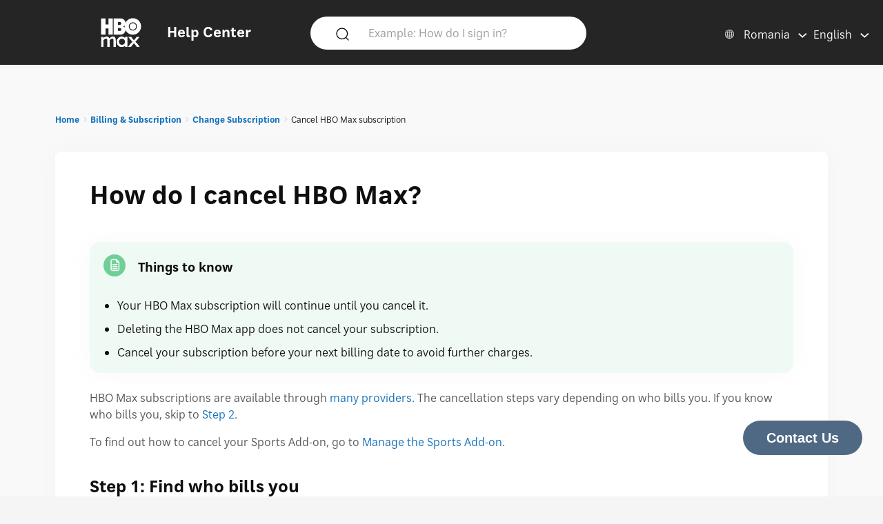

--- FILE ---
content_type: text/html; charset=utf-8
request_url: https://help.hbomax.com/ro-en/answer/detail/000002526
body_size: 14378
content:




<!DOCTYPE html>
<html lang="en"
    >
<head>
    <script src="/bundles/Environment?v=-v_hgkolf3WFVkmi-JAaStAMe2eguKR1LtgQv_uZ7LE1"></script>


    <link rel="stylesheet" type="text/css" href="/Styles/Account/Fonts.css" />
    <script type="text/javascript">
        HHURL.config.baseUrl = "https://eus-prod-cc-hbomax-webapp.azurewebsites.net/"
        HHURL.config.countryRoute = "ro-en"
        HHURL.config.cookieDomain = ".eus-prod-cc-hbomax-webapp.azurewebsites.net"
        HHURL.config.selectedCountry = "ro"
        HHURL.config.selectedLanguage = "en"
    </script>
    <!-- Google Tag Manager -->
    <script>
        (function (w, d, s, l, i) {
            w[l] = w[l] || []; w[l].push({
                'gtm.start':
                    new Date().getTime(), event: 'gtm.js'
            }); var f = d.getElementsByTagName(s)[0],
                j = d.createElement(s), dl = l != 'dataLayer' ? '&l=' + l : ''; j.async = true; j.src =
                    'https://www.googletagmanager.com/gtm.js?id=' + i + dl; f.parentNode.insertBefore(j, f);
        })(window, document, 'script', 'dataLayer', 'GTM-52HP4RS');</script>
    <!-- End Google Tag Manager -->
    <!-- OneTrust Cookies Consent Notice start for help.beam.com -->
    <script src="https://cdn.cookielaw.org/scripttemplates/otSDKStub.js" type="text/javascript" charset="UTF-8" data-domain-script="018fe2d4-5c7e-7d31-a64a-91fbd54e468c"></script>
    <script type="text/javascript">
        function OptanonWrapper() {
            //document.getElementById("").textContent = "HELLOOOO";
        }
    </script>
    <!-- OneTrust Cookies Consent Notice end for help.beam.com -->
    <script src="/bundles/jquery?v=yrtgBHzBzBVlRqzNLyzvzTDw3epo5qeXgCkAGYvIIdA1"></script>


    <link href="https://cdnjs.cloudflare.com/ajax/libs/dropzone/5.9.2/min/dropzone.min.css" rel="stylesheet" />
    <script src="https://cdnjs.cloudflare.com/ajax/libs/dropzone/5.9.2/min/dropzone.min.js"></script>


    <meta http-equiv="X-UA-Compatible" content="IE=Edge">
    <meta http-equiv="content-type" content="text/html; charset=utf-8" />
    <meta http-equiv="Content-Style-Type" content="text/css" />
    <meta http-equiv="Content-Script-Type" content="text/javascript" />
    <meta http-equiv="X-UA-Compatible" content="chrome=1" />
    <meta name="viewport" content="width=device-width, initial-scale=1.0, minimum-scale=1.0, maximum-scale=3.0, user-scalable=yes" />
    <link rel="shortcut icon" type="image/x-icon" href="/images/hbo-max-favicon.ico">
    <title>HBO Max | Everything you need to know about cancelling your HBO Max subscription. </title>
    <script src="/bundles/modernizr?v=inCVuEFe6J4Q07A0AcRsbJic_UE5MwpRMNGcOtk94TE1"></script>


    <script src="/Scripts/js.cookie.js"></script>
    


    <!--My Bundles-->
    <script src="/bundles/baseScripts?v=Og7CG0NEu4Ri_NsXxAoA-FyKakoGvHPSV0ZxQcr7d5I1"></script>

    <script src="/bundles/accountScripts?v=lWeG-_sHGWZBzc8GU3n6RF-KmGcdkRTcdixBn_YiGxA1"></script>

    <link href="/bundles/baseCSS?v=mD3TI8EsqaUQsrzoyaaZtoqcBonmcvw01J06_kSvzas1" rel="stylesheet"/>

    <link href="/bundles/accountCSS?v=nMYuNoj4vrvtceoKB0F-zjgix-CwgTXX57pbI1zDpls1" rel="stylesheet"/>

    <script src="/bundles/UAParser?v=5rQlbkPqG9FubFY54-YxgizLGUHN0wuW0eYuNA1iSKc1"></script>


    

    

    


    <script>
        window.CNX_BASEURL = "https://azureappgw-chatbot-admin.hartehanks.com/api/v1/chatbot";
    </script>



<script src="/bundles/PypeStream?v=W4y14mb6s-vFiptmOhI7rk17YhcjG6D_EoDlz8yeLvE1"></script>

    
    <script src="/bundles/KBUtils?v=pMlrRY_Q3p9xKd2yzsVef1tHaYjo0_8UDW4AejlBcjk1"></script>


    
    <link href="/bundles/KBCSS?v=WVMSvBbItYAT5nHuoO-HFCO8DvhzmkJFuuScQ2OvihY1" rel="stylesheet"/>



    <script type="text/javascript">
        HHTranslate.KBLabelTV = 'TV device';
HHTranslate.KBLabelPhone = 'Phone or tablet';
HHTranslate.KBLabelPC = 'Computer';
HHTranslate.g_Thanks = 'Thank you';

    </script>

        <link rel="canonical" href="https://eus-prod-cc-hbomax-webapp.azurewebsites.net/ro-en/answer/detail/000002526" />

</head>
<body class="Site ">
    <!-- Google Tag Manager (noscript) -->
    <noscript>
        <iframe src="https://www.googletagmanager.com/ns.html?id=GTM-52HP4RS"
                height="0" width="0" style="display:none;visibility:hidden"></iframe>
    </noscript>
    <!-- End Google Tag Manager (noscript) -->
    <div class="SiteParent Page">
        <header id="Site-header" class="Site-header AtTop">
    <div class="Header" role="banner">
        <div class="HeaderRow">
            <div class="HeaderTitleBlock">
                <div class="HeaderTitleWrapper">
                    <a href="/ro-en/Home/Index" class="HeaderLink InlineBlock" data-gatType="Link" data-gatSection="Header" data-nav="Light">
                        <img src="/images/icons/NEW_HBO_Max_Logo_Pure_White.svg" class="HeaderLogo InlineBlock" /><div class="InlineBlock"><div class="HeaderTitleLabel">Help Center</div></div>
                    </a>
                </div>
            </div>

            <div class="PageSearchDTWrapper">
                <div class="PageSearchDTBG">
                    <div class="SearchIconBlock" id="PageSearchIconBlock">
                        <img src="/images/icons/search-default.svg" class="SearchIcon" id="PageSearchHeaderIcon" />
                    </div><div class="SearchInputBlock">
<form accept-charset="UTF-8" action="/ro-en/Answer/Results" class="search" id="PageSearchDT" method="post" role="search"><input name="__RequestVerificationToken" type="hidden" value="gVlXxsWaWqwmIKWFYMuf8tMaHJETlRQEsuji2quZkQiKUj-7knDOZV3GuTg2TRFBfBCUpclbjymUvuGttLHEPyS14mKEW_uAxr4aMf1khkI1" />                            <input class="SearchInput" id="PageSearchInput" name="query" type="search" placeholder="Example: How do I sign in?" autocomplete="off" aria-label="Example: How do I sign in?" />
                            <input id="PageSearchSubmit" name="commit" type="submit" value="Search" style="display:none;" data-gatType="Button" data-gatSection="Header" data-gatName="Search">
                            <input id="IsNewSearch" type="hidden" name="IsNewSearch" value="True" />
</form>                    </div>
                    <div id="DynamicSearchResultsDT" class="DisplayNone"><div id="DynamicSearchWrapper" class="DynSearchWrapper">
    <div id="PopularBlock" class="">
        <div class="PageSearchRow2Title">POPULAR RIGHT NOW</div>
        <div>
            <ul class="PageSearchPopList">
                    <li><a href="/ro-en/Answer/Detail/000002515" class="FeaturedLink" data-gatType="Link" data-gatSection="PopularSearches">Subtitles, captions, and audio</a></li>
                    <li><a href="/ro-en/Answer/Detail/000002516" class="FeaturedLink" data-gatType="Link" data-gatSection="PopularSearches">Forgot my HBO Max email or password</a></li>
                    <li><a href="/ro-en/Answer/Detail/000002525" class="FeaturedLink" data-gatType="Link" data-gatSection="PopularSearches">Change your payment method</a></li>
                    <li><a href="/ro-en/Answer/Detail/000002521" class="FeaturedLink" data-gatType="Link" data-gatSection="PopularSearches">Troubleshoot the HBO Max app or HBOMax.com</a></li>
                    <li><a href="/ro-en/Answer/Detail/000002508" class="FeaturedLink" data-gatType="Link" data-gatSection="PopularSearches">Change your email, password, or name</a></li>
            </ul>
        </div>
    </div>
    <div id="DynamicSearchBlock" class=""></div>
</div>

</div>
                </div>
            </div>
            
            
            <div class="HeaderLinkBlock">
                <img src="/images/icons/search-default-fff.svg" class="SearchIcon Mobile" id="PageSearchIcon" />
                <div class="HeaderLinkWrapper Search " id="PageSearchLabel">Search</div>
                <div class="HeaderLanguagePicker">
    <div id="CountryPickerButton" class="PickerButton CountryPicker focusable" tabindex="0">
        <div class="PickerButtonLabel"><img src="/Images/icons/world_fff.svg" alt="Countries" class="RCLIcon" /></div>
        <div class="PickerValue">
            <div class="PickerButtonLabel desktop">Romania</div> 
            <div class="PickerButtonLabel mobile">RO</div> 
        </div>
    </div>
    <div id="LanguagePickerButton" class="PickerButton LanguagePicker focusable" tabindex="0">
        <div class="PickerValue Lang">
            <div class="PickerButtonLabel desktop">English</div> 
            <div class="PickerButtonLabel mobile">EN</div>  
        </div>
    </div>
<div id="CountryPickerOverlay" class="Overlay DisplayNone">
    <div class="OverlayModal RCLOverlayModal">
        <div class="OverlayHeaderBar">
            <div class="RCLModalTitleWrapper"><div class="RCLModalTitle">Choose your country</div></div>

            <div id="CountryOverlayClose" class="OverlayClose"><img src="/images/icons/close-x.svg" alt="close" /></div>
        </div>
        <div class="RCLModalTopLine">Choose your country</div>
        <div class="OverlayModalBodyWrapper">
            <div class="OverlayModalBody">
                <div>

                    
                            <div class="RCLRegion">Asia Pacific</div>
                            <div class="RCLCountry"><a href="/au-en/answer/detail/000002526">Australia</a></div>
                            <div class="RCLCountry"><a href="/bd-en/answer/detail/000002526">Bangladesh</a></div>
                            <div class="RCLCountry"><a href="/bn-ms/answer/detail/000002526">Brunei</a></div>
                            <div class="RCLCountry"><a href="/kh-en/answer/detail/000002526">Cambodia</a></div>
                            <div class="RCLCountry"><a href="/hk-zh/answer/detail/000002526">Hong Kong</a></div>
                            <div class="RCLCountry"><a href="/id-id/answer/detail/000002526">Indonesia</a></div>
                            <div class="RCLCountry"><a href="/la-en/answer/detail/000002526">Laos</a></div>
                            <div class="RCLCountry"><a href="/mo-zh/answer/detail/000002526">Macau</a></div>
                            <div class="RCLCountry"><a href="/my-ms/answer/detail/000002526">Malaysia</a></div>
                            <div class="RCLCountry"><a href="/mn-en/answer/detail/000002526">Mongolia</a></div>
                            <div class="RCLCountry"><a href="/mm-en/answer/detail/000002526">Myanmar</a></div>
                            <div class="RCLCountry"><a href="/np-en/answer/detail/000002526">Nepal</a></div>
                            <div class="RCLCountry"><a href="/pk-en/answer/detail/000002526">Pakistan</a></div>
                            <div class="RCLCountry"><a href="/pw-en/answer/detail/000002526">Palau</a></div>
                            <div class="RCLCountry"><a href="/pg-en/answer/detail/000002526">Papau New Guinea</a></div>
                            <div class="RCLCountry"><a href="/ph-en/answer/detail/000002526">Philippines</a></div>
                            <div class="RCLCountry"><a href="/sg-en/answer/detail/000002526">Singapore</a></div>
                            <div class="RCLCountry"><a href="/sb-en/answer/detail/000002526">Soloman Islands</a></div>
                            <div class="RCLCountry"><a href="/lk-en/answer/detail/000002526">Sri Lanka</a></div>
                            <div class="RCLCountry"><a href="/tw-zh/answer/detail/000002526">Taiwan</a></div>
                            <div class="RCLCountry"><a href="/th-th/answer/detail/000002526">Thailand</a></div>
                            <div class="RCLCountry"><a href="/tl-en/answer/detail/000002526">Timor-Leste</a></div>
                            <div class="RCLRegion">Europe and Central Asia</div>
                            <div class="RCLCountry"><a href="/al-en/answer/detail/000002526">Albania</a></div>
                            <div class="RCLCountry"><a href="/am-ru/answer/detail/000002526">Armenia</a></div>
                            <div class="RCLCountry"><a href="/at-de/answer/detail/000002526">Austria</a></div>
                            <div class="RCLCountry"><a href="/be-en/answer/detail/000002526">Belgium</a></div>
                            <div class="RCLCountry"><a href="/ba-sh/answer/detail/000002526">Bosnia and Herzegovina</a></div>
                            <div class="RCLCountry"><a href="/bg-bg/answer/detail/000002526">Bulgaria</a></div>
                            <div class="RCLCountry"><a href="/hr-hr/answer/detail/000002526">Croatia</a></div>
                            <div class="RCLCountry"><a href="/cy-el/answer/detail/000002526">Cyprus</a></div>
                            <div class="RCLCountry"><a href="/cz-cs/answer/detail/000002526">Czech Republic</a></div>
                            <div class="RCLCountry"><a href="/dk-da/answer/detail/000002526">Denmark</a></div>
                            <div class="RCLCountry"><a href="/ee-et/answer/detail/000002526">Estonia</a></div>
                            <div class="RCLCountry"><a href="/fi-fi/answer/detail/000002526">Finland</a></div>
                            <div class="RCLCountry"><a href="/fr-fr/answer/detail/000002526">France</a></div>
                            <div class="RCLCountry"><a href="/ge-en/answer/detail/000002526">Georgia</a></div>
                            <div class="RCLCountry"><a href="/de-de/answer/detail/000002526">Germany</a></div>
                            <div class="RCLCountry"><a href="/gr-el/answer/detail/000002526">Greece</a></div>
                            <div class="RCLCountry"><a href="/hu-hu/answer/detail/000002526">Hungary</a></div>
                            <div class="RCLCountry"><a href="/is-en/answer/detail/000002526">Iceland</a></div>
                            <div class="RCLCountry"><a href="/it-it/answer/detail/000002526">Italy</a></div>
                            <div class="RCLCountry"><a href="/kz-ru/answer/detail/000002526">Kazakhstan</a></div>
                            <div class="RCLCountry"><a href="/kg-ru/answer/detail/000002526">Kyrgyzstan </a></div>
                            <div class="RCLCountry"><a href="/lv-lv/answer/detail/000002526">Latvia</a></div>
                            <div class="RCLCountry"><a href="/li-de/answer/detail/000002526">Liechtenstein</a></div>
                            <div class="RCLCountry"><a href="/lt-lt/answer/detail/000002526">Lithuania</a></div>
                            <div class="RCLCountry"><a href="/lu-fr/answer/detail/000002526">Luxembourg</a></div>
                            <div class="RCLCountry"><a href="/mt-en/answer/detail/000002526">Malta</a></div>
                            <div class="RCLCountry"><a href="/me-sh/answer/detail/000002526">Montenegro</a></div>
                            <div class="RCLCountry"><a href="/nl-nl/answer/detail/000002526">Netherlands</a></div>
                            <div class="RCLCountry"><a href="/mk-mk/answer/detail/000002526">North Macedonia</a></div>
                            <div class="RCLCountry"><a href="/no-no/answer/detail/000002526">Norway</a></div>
                            <div class="RCLCountry"><a href="/pt-pt/answer/detail/000002526">Portugal</a></div>
                            <div class="RCLCountry"><a href="/ro-ro/answer/detail/000002526">Romania</a></div>
                            <div class="RCLCountry"><a href="/rs-sh/answer/detail/000002526">Serbia</a></div>
                            <div class="RCLCountry"><a href="/sk-sk/answer/detail/000002526">Slovakia</a></div>
                            <div class="RCLCountry"><a href="/si-sl/answer/detail/000002526">Slovenia</a></div>
                            <div class="RCLCountry"><a href="/es-es/answer/detail/000002526">Spain</a></div>
                            <div class="RCLCountry"><a href="/se-sv/answer/detail/000002526">Sweden</a></div>
                            <div class="RCLCountry"><a href="/ch-de/answer/detail/000002526">Switzerland</a></div>
                            <div class="RCLCountry"><a href="/tj-ru/answer/detail/000002526">Tajikistan</a></div>
                            <div class="RCLCountry"><a href="/tr-tr/answer/detail/000002526">T&#252;rkiye</a></div>
                            <div class="RCLCountry"><a href="/ua-uk/answer/detail/000002526">Ukraine</a></div>
                            <div class="RCLRegion">Latin America and The Caribbean</div>
                            <div class="RCLCountry"><a href="/ai-en/answer/detail/000002526">Anguilla</a></div>
                            <div class="RCLCountry"><a href="/ag-en/answer/detail/000002526">Antigua and Barbuda</a></div>
                            <div class="RCLCountry"><a href="/ar-es/answer/detail/000002526">Argentina</a></div>
                            <div class="RCLCountry"><a href="/aw-en/answer/detail/000002526">Aruba</a></div>
                            <div class="RCLCountry"><a href="/bs-en/answer/detail/000002526">Bahamas</a></div>
                            <div class="RCLCountry"><a href="/bb-en/answer/detail/000002526">Barbados</a></div>
                            <div class="RCLCountry"><a href="/bz-en/answer/detail/000002526">Belize</a></div>
                            <div class="RCLCountry"><a href="/bo-es/answer/detail/000002526">Bolivia</a></div>
                            <div class="RCLCountry"><a href="/br-pt/answer/detail/000002526">Brazil</a></div>
                            <div class="RCLCountry"><a href="/vg-en/answer/detail/000002526">British Virgin Islands</a></div>
                            <div class="RCLCountry"><a href="/ky-en/answer/detail/000002526">Cayman Islands</a></div>
                            <div class="RCLCountry"><a href="/cl-es/answer/detail/000002526">Chile</a></div>
                            <div class="RCLCountry"><a href="/co-es/answer/detail/000002526">Colombia</a></div>
                            <div class="RCLCountry"><a href="/cr-es/answer/detail/000002526">Costa Rica</a></div>
                            <div class="RCLCountry"><a href="/cw-en/answer/detail/000002526">Curacao</a></div>
                            <div class="RCLCountry"><a href="/dm-en/answer/detail/000002526">Dominica</a></div>
                            <div class="RCLCountry"><a href="/do-en/answer/detail/000002526">Dominican Republic</a></div>
                            <div class="RCLCountry"><a href="/ec-es/answer/detail/000002526">Ecuador</a></div>
                            <div class="RCLCountry"><a href="/sv-es/answer/detail/000002526">El Salvador</a></div>
                            <div class="RCLCountry"><a href="/gd-en/answer/detail/000002526">Grenada</a></div>
                            <div class="RCLCountry"><a href="/gt-es/answer/detail/000002526">Guatemala</a></div>
                            <div class="RCLCountry"><a href="/gy-en/answer/detail/000002526">Guyana</a></div>
                            <div class="RCLCountry"><a href="/ht-en/answer/detail/000002526">Haiti</a></div>
                            <div class="RCLCountry"><a href="/hn-es/answer/detail/000002526">Honduras</a></div>
                            <div class="RCLCountry"><a href="/jm-en/answer/detail/000002526">Jamaica</a></div>
                            <div class="RCLCountry"><a href="/mx-es/answer/detail/000002526">Mexico</a></div>
                            <div class="RCLCountry"><a href="/ms-en/answer/detail/000002526">Montserrat</a></div>
                            <div class="RCLCountry"><a href="/ni-es/answer/detail/000002526">Nicaragua</a></div>
                            <div class="RCLCountry"><a href="/pa-es/answer/detail/000002526">Panama</a></div>
                            <div class="RCLCountry"><a href="/py-es/answer/detail/000002526">Paraguay</a></div>
                            <div class="RCLCountry"><a href="/pe-es/answer/detail/000002526">Peru</a></div>
                            <div class="RCLCountry"><a href="/kn-en/answer/detail/000002526">Saint Kitts and Nevis</a></div>
                            <div class="RCLCountry"><a href="/lc-en/answer/detail/000002526">Saint Lucia</a></div>
                            <div class="RCLCountry"><a href="/vc-en/answer/detail/000002526">Saint Vincent and the Grenadines</a></div>
                            <div class="RCLCountry"><a href="/sr-en/answer/detail/000002526">Suriname</a></div>
                            <div class="RCLCountry"><a href="/tt-en/answer/detail/000002526">Trinidad and Tobago</a></div>
                            <div class="RCLCountry"><a href="/tc-en/answer/detail/000002526">Turks and Caicos Islands</a></div>
                            <div class="RCLCountry"><a href="/uy-es/answer/detail/000002526">Uruguay</a></div>
                            <div class="RCLCountry"><a href="/ve-es/answer/detail/000002526">Venezuela</a></div>
                            <div class="RCLRegion">Middle East</div>
                            <div class="RCLCountry"><a href="/il-he/answer/detail/000002526">Israel</a></div>
                            <div class="RCLRegion">USA</div>
                            <div class="RCLCountry"><a href="/us-en/answer/detail/000002526">United States</a></div>
                </div>
            </div>
        </div>
    </div>
</div>


<div id="LanguagePickerOverlay" class="DisplayNone LanguagePickerOverlay">
    <div id="LangList" class="LPOLanguageList">
            <div class="LPOLanguageChoice Selected"><a href="/ro-en/answer/detail/000002526">English</a></div>
            <div class="LPOLanguageChoice "><a href="/ro-ro/answer/detail/000002526">Rom&#226;nă</a></div>
    </div>
</div></div>
            </div>
            
        </div>
    </div>
    <div id="PageSearchOverlay" class="DisplayNone">
        <div>
            <div class="PageSearchRow">
                <img src="/images/icons/search-default.svg" class="SearchIcon Active" id="PageSearchIconO" />
<form accept-charset="UTF-8" action="/ro-en/Answer/Results" class="search" id="PageSearchMobile" method="post" role="search"><input name="__RequestVerificationToken" type="hidden" value="tevNW6GB0-VHvT59UWoLnuz2L2WJU3IPexlYIU0mN7oJzks5FsyAEd46TjEW4-Hmb8ZD6NRk56jgXebD2bPIvhs5Qa0jY2v_wpKFCq0Z7Aw1" />                    <input id="PageSearchInputO" type="search" name="query" placeholder="Example: How do I sign in?" autocomplete="off" tabindex="1"/>
                    <input id="PageSearchSubmitO" name="commit" type="submit" value="Search" style="display:none;" data-gatType="Button" data-gatSection="Header" data-gatName="Search">
                    <input id="IsNewSearchO" type="hidden" name="IsNewSearch" value="True" />
</form>                <img src="/images/icons/close-x.svg" class="PageSearchClose" id="PageSearchClose" />
            </div>
            <div id="DynamicSearchResults" class="PageSearchRow2" tabindex="100">
                
            </div>
        </div>
    </div>
    <div id="ScrollToTop"><img src="/images/icons/back-to-top-v2.svg" /></div>
</header>
<script type="text/javascript">
    $(document).ready(function () {
        MonitorSearch("PageSearchInputO", "DynamicSearchBlock", "/ro-en/Answer/AnswerSearch");
        MonitorSearch("PageSearchInput", "DynamicSearchBlock", "/ro-en/Answer/AnswerSearch");
        $(window).resize(function () {
            _placeSearch();
        });
        _placeSearch();
        $("#PageSearchInput").focusin(function () {
            $("#DynamicSearchResultsDT").removeClass("DisplayNone");
        });
        $("#PageSearchIcon,#PageSearchLabel").click(function () {
            $("#PageSearchOverlay").removeClass("DisplayNone");
        });
        $("#PageSearchClose").click(function () {
            $("#PageSearchOverlay").addClass("DisplayNone");
        });

        $('#PageSearchIconBlock').click(function () {
            _doSearch();
        });
        $('#PageSearchIconO').click(function () {
            _doSearchO();
        });
        $('#PageSearchInput, #PageSearchInputO').keypress(function (e) {
            if (e.which == 13) {
                if ($("#PageSearchOverlay").hasClass("DisplayNone")) {
                    _doSearch();
                }
                else {
                    _doSearchO();
                }
                return false;
            }
        });
    });
    function _doSearch() {
        if ($("#PageSearchInput").val().trim().length > 0) {
            $('#PageSearchSubmit').click();
        }
    }
    function _doSearchO() {
        if ($("#PageSearchInputO").val().trim().length > 0) {
            $('#PageSearchSubmitO').click();
        }
    }
    function _placeSearch() {
        if (_isTabletWidth()) {
            $('#DynamicSearchWrapper').appendTo('#DynamicSearchResults');
        }
        else {
            $("#PageSearchOverlay").addClass("DisplayNone");
            $('#DynamicSearchWrapper').appendTo('#DynamicSearchResultsDT');
        }
    }
</script>

        <div class="HeaderSpacer"></div>
        
        <main class="Site-content Site-content--full">
            

<section class="AnswerPageFrame">
    <section class="CategoryContent Answer">
        <div class="AnswerFrame">
            <div class="CategoryBreadcrumbs">

    <div id="CategoryBreadCrumbs" class="NavTreeBreadCrumbs">
        <div id="BreadCrumbDiv">
            <ol class="breadcrumbs" data-section="breadcrumbs">
                <ul class='BreadcrumbList'><li><a href='/ro-en/' data-gatType='Link' data-gatSection='Breadcrumb'>Home</a></li><li><a href='/ro-en/Category/Detail/Billing_Subscription'>Billing & Subscription</a></li><li><a href='/ro-en/Category/Detail/Change_Subscription'>Change Subscription</a></li><li>Cancel HBO Max subscription</li></ul>
            </ol>
        </div>
    </div>
</div>
            <div class="AnswerBlock">
                <div class="AnswerContainer">
                    <div class="Column1">
                        <section id="AnswerBody" class="Answer">
                            <article class="">
                                <div class="KBTitle"><h1>How do I cancel HBO Max?</h1></div>
                                <section class="shade" data-kbtemplate="note">
    <div class="InfoTitle">Things to know</div>
    <div class="InfoBody">

	<ul>
		<li>Your HBO Max subscription will continue until you cancel it.</li>
		<li>Deleting the HBO Max app does not cancel your subscription.</li>
		<li>Cancel your subscription before your next billing date to avoid further charges.</li>
	</ul>

    </div>
</section>

<p>HBO Max subscriptions are available through <a href="/Answer/Detail/000002545">many providers</a>. The cancellation steps vary depending on who bills you. If you know who bills you, skip to <a href="#step2">Step 2</a>.</p>

<p>To find out how to cancel your Sports Add-on, go to <a href="/Answer/Detail/000002575">Manage the Sports Add-on</a>.</p>

<h3 id="step1">Step 1: Find who bills you</h3>

<p>Here's how to find who bills you for HBO Max:</p>

<ol>
   <li>Do one of the following:
      <ul>
         <li><strong>Web</strong>: Go to <a class="external" target="_blank" href="https://hbomax.com/subscription">HBOMax.com/subscription</a> and sign in (if needed). <a href="/Answer/Detail/000002552">Can't sign in?</a></li>
         <li><strong>Phone, tablet, or computer</strong>: In HBO Max, choose your profile and then <strong>Subscription</strong>.</li>
         <li><strong>TV device</strong>: In HBO Max, choose the Settings icon <img src='https://hbomaxmedia.blob.core.windows.net/images/test/settings.svg' alt='cog, (lower left)'> and then <strong>Subscription</strong>.</li>
      </ul>
   </li>
   <li>Here you'll find who your base subscription is billed through (top of screen) and who your <a href="/Answer/Detail/000002575">Sports Add-on</a> is billed through (if applicable). Your base plan and Sports Add-on can be billed by different parties.</li>
</ol>

<p>You can also check your bank statements or ask your internet, mobile, or TV provider if they bill you for HBO Max.</p>

<h3 id="step2">Step 2: Cancel your subscription</h3>

<p>If you're billed through us (HBO Europe s.r.o.), here's how to cancel your base subscription:</p>

 <ol>
   <li>Go to <a class="external" target="_blank" href="https://hbomax.com/subscription">HBOMax.com/subscription</a> and sign in (if needed). <a href="/Answer/Detail/000002552">Can't sign in?</a></li>
   <li>Choose <strong>Cancel Your Subscription</strong>.<br>
   <strong>No cancel option?</strong> Take note of who your base subscription is billed through (top of screen) and find them in the Third-party billing section below.</li> 
   <li>Confirm your cancellation and take note of your expiration date.</li>
</ol> 

<p>You can stream until your subscription expires at the end of your billing period. If you have the <a href="/Answer/Detail/000002575">Sports Add-on</a>, the add-on will be cancelled when your base subscription expires and you’ll get a refund for the remaining days on your add-on.</p>

<p>For more info, go to <a href="/Answer/Detail/000002528">Change an HBO Max-billed subscription</a>.</p>

<h3>Third-party billing</h3>

<p>Find who your base subscription is billed through below:</p>

<div id="appstore"> </div>
 
    <section class="collapsible">
     <div class="collapsibletitle">Apple</div>
     <div class="collapsiblebody">
    
    <p>If you're billed through Apple, here's how to cancel:</p>

     <ol>
    	<li>On your iPhone or iPad, open the Settings app.<br> 
		If you don't have an iOS device, go to Apple's <a class="external" rel="nofollow" href="https://support.apple.com/HT202039">Cancel a subscription</a> article.</li>
    	<li>Choose your name.</li>
    	<li>Choose <strong>Subscriptions</strong> (if prompted, log in with your Apple ID).</li>
    	<li>Choose HBO Max in your list of subscriptions and then <strong>Cancel Subscription</strong>.<br>
		<strong>Can't find it?</strong> Make sure you're signed in with the same Apple ID you used to purchase your subscription. For help, go to Apple's <a class="external" rel="nofollow" href="https://support.apple.com/HT202039#troubleshoot">Can't find subscription</a> article.</li>
    </ol>

    <p>You should get an email from Apple confirming your cancellation. You can stream until your subscription expires at the end of your billing period.</p>

     </div>
    </section>

 
    <section class="collapsible">
     <div class="collapsibletitle">Google Play</div>
     <div class="collapsiblebody">
    
    <p>If you're billed through Google, here's how to cancel:</p>

     <ol>
    	<li>On the Android phone or tablet, open the Play Store app.<br>
		To cancel on your computer, go to Google's <a class="external" rel="nofollow" href="https://support.google.com/googleplay/answer/7018481">Cancel a subscription on Google Play</a> article.</li>
    	<li>At the top right, choose your profile icon.</li>
    	<li>Choose <strong>Payments & subscriptions</strong> and then <strong>Subscriptions</strong>.</li>
    	<li>Choose HBO Max in your list of subscriptions and then <strong>Cancel subscription</strong>.<br>
      <strong>Can't find it?</strong> Make sure you're signed in with the same Google account you used to purchase your subscription. For help, go to <a class="jumpLinkClass" data-target="expand25333" href="/Answer/Detail/000002533#cancel">Cancel Google-billed subscription</a>.</li>
    </ol>

	<p>You should get an email from Google Play confirming your cancellation. You can stream until your subscription expires at the end of your billing period. If you have the Sports Add-on, the add-on will be cancelled when your base subscription expires and you’ll get a refund for the remaining days on your add-on.</p>

     </div>
    </section>

 
    <section class="collapsible">
     <div class="collapsibletitle">Samsung TV</div>
     <div class="collapsiblebody">
    
     <p>If you're billed through Samsung, here's how to cancel:</p>

     <ol>
    	<li>Go to <a class="external" rel="nofollow" href="http://www.samsungcheckout.com/">samsungcheckout.com</a> and sign in to your Samsung account.<br>
		To cancel on your Samsung TV, go to Samsung's <a class="external" rel="nofollow" href="https://www.samsungcheckout.com/portal/support/cancellation.do">Cancel subscription</a> article.</li>
    	<li>From the Purchase History menu, choose <strong>Subscriptions</strong>.</li>
    	<li>Find your HBO Max subscription and choose <strong>Unsubscribe</strong>.</li>
	</ol>   

    <p>Once canceled, you should get an email from Samsung confirming your cancellation. You can stream until your subscription expires at the end of your billing period. If you have the Sports Add-on, the add-on will be cancelled when your base subscription expires and you’ll get a refund for the remaining days on your add-on.</p>

    <p>If you need help canceling your Samsung-billed subscription, <a href="javascript:void(0);" onclick=" 
 
    var currentUrl = window.location.href; 
    var separator = currentUrl.includes('?') ? '&' : '?'; 
    var newUrl = currentUrl + separator +  'link_clicked=contact'; 
   
    history.replaceState(null, null, newUrl); 
    location.reload(); 
 
">contact us</a>.</p>

     </div>
    </section>

<div id="provider"> </div> 
    

    <section class="collapsible">
     <div class="collapsibletitle">Internet, mobile, or TV provider</div>
     <div class="collapsiblebody">
    
        <p>Sign in to your provider's website, go to their Help Center, or contact them.</p>
    </div>
    </section>


<h4>Looking for something else?</h4>

   <ul>
      <li><a href="/Answer/Detail/000002525">Change your payment method</a></li>
      <li><a href="/Answer/Detail/000002524">Unexpected HBO Max subscription charge</a></li>
      <li><a href="/Answer/Detail/000002556">Plans, billing, and payment</a></li>
   </ul>

<p><strong>Need help signing in?</strong> Go to <a href="/Answer/Detail/000002552">Can't sign in</a>.</p>
                            </article>
                        </section>
                    </div>
                    <div class="Column2">
                        <section class="RelatedArticles ">
    <div class="CategoryRelatedTitle Answer">RELATED ARTICLES</div>
    <ul class="RA">
        <li class="CategorySectionAnswer"><a href="/ro-en/Answer/Detail/000002522" data-gatType="Link" data-gatSection="RelatedAnswer">HBO Max refund</a></li>
        <li class="CategorySectionAnswer"><a href="/ro-en/Answer/Detail/000002535" data-gatType="Link" data-gatSection="RelatedAnswer">Change Samsung-billed subscription</a></li>
        <li class="CategorySectionAnswer"><a href="/ro-en/Answer/Detail/000002533" data-gatType="Link" data-gatSection="RelatedAnswer">Change Google-billed subscription</a></li>
        <li class="CategorySectionAnswer"><a href="/ro-en/Answer/Detail/000002532" data-gatType="Link" data-gatSection="RelatedAnswer">Change Apple-billed subscription</a></li>
        <li class="CategorySectionAnswer"><a href="/ro-en/Answer/Detail/000002528" data-gatType="Link" data-gatSection="RelatedAnswer">Change HBO Max-billed subscription</a></li>
    </ul>
</section>
                    </div>
                </div>
                <section class="AnswerFormSection">
                    <hr class="Answer Desktop" />
                    <section class="feedback">

    <div>
        <div class="AnsFeedbackRow">
            <div>
                <span class="helpful-label">Did this help?</span>
                <div class="feedback-btns">

                    <button id="FeedbackButtonYes" class="helpful yes" data-gatType="Button" data-gatSection="AnswerFeedback" data-gatName="Yes" aria-label="Did this help? yes"><span>Yes</span></button>
                    <button id="FeedbackButtonNo" class="helpful no Invert" data-gatType="Button" data-gatSection="AnswerFeedback" data-gatName="No" aria-label="Did this help? no"><span>No</span></button>
                </div>
            </div>
            <div class="AnswerFeedbackForm">
<form action="/ro-en/Answer/AnswerFeedbackSubmit?Length=6" class="feedback-form invalid DisplayNone" data-ajax="true" data-ajax-method="Post" data-ajax-mode="replace" data-ajax-success="FeedbackThankYou" data-ajax-update="#nothing" id="AnswerFeedbackForm" method="post" role="alert"><input name="__RequestVerificationToken" type="hidden" value="onEfCTJvNlAuk4P2gEa0-yk79eFFA2lyY0fQB7YgAYEzcCCgmTX2R0HVgXcQVAjbcM0uWY0H57u6IcTkdK9ErSqZ2POCEU5alzWagxcAur01" />                    <div class="fbchoice">
                        <input class="radio" id="fb1" name="NoChoices" type="radio" value="Article was confusing" />
                        <label for="fb1">Article was confusing</label>
                    </div>
                    <div class="fbchoice">
                        <input class="radio" id="fb2" name="NoChoices" type="radio" value="Didn&#39;t solve my problem" />
                        <label for="fb2">Didn&#39;t solve my problem</label>
                    </div>
                    <div class="fbchoice">
                        <input class="radio" id="fb3" name="NoChoices" type="radio" value="Article was hard to find" />
                        <label for="fb3">Article was hard to find</label>
                    </div>
<span class="field-validation-valid text-danger" data-valmsg-for="NoChoices" data-valmsg-replace="true"></span>                    <div id="FeedbackNoComment" class="AFCommentLabel">Let us know</div>
<textarea Name="OtherComment" aria-labelledby="FeedbackNoComment" class="details " cols="20" id="OtherComment" name="OtherComment" placeholder="How can we improve this article?" rows="2">
</textarea><span class="field-validation-valid text-danger" data-valmsg-for="OtherComment" data-valmsg-replace="true"></span><input id="AnswerID" name="AnswerID" type="hidden" value="000002526" /><input id="ButtonType" name="ButtonType" type="hidden" value="" />                    <input type="hidden" name="AnswerFeedbackID" value="" />
                    <button id="FeedbackButtonSubmit" value="Submit" class="submit" data-gatType="Button" data-gatSection="AnswerFeedback" data-gatName="SubmitNo">Submit</button>
</form>                <form action="/ro-en/Answer/AnswerFeedbackSubmit?Length=6" class="feedback-form invalid DisplayNone" data-ajax="true" data-ajax-method="Post" data-ajax-mode="replace" data-ajax-success="FeedbackThankYou" data-ajax-update="#nothing" id="AnswerFeedbackFormYes" method="post" role="alert"><input name="__RequestVerificationToken" type="hidden" value="eh-Sa9Fvq8pcSe0J9FH_z7bCnVEXgOhWYKgAWVOcX8YU8aH2pXT_vL6e5v1fyWfLSnlQ6dH1AKh5lStmcd5AlRI3lSYXgAKF8g1k-AsCVoU1" />                    <div class="fbchoice">
                        <span><b>Thanks for your feedback!</b></span>
                        <div id="FeedbackYesComment" class="AFCommentLabel">Let us know</div>
                        <textarea Name="OtherCommentYes" aria-labelledby="FeedbackYesComment" class="details Yes" cols="20" id="OtherCommentYes" name="OtherCommentYes" placeholder="What did you find helpful?" rows="2">
</textarea>
                    </div>
<input id="AnswerIDYes" name="AnswerIDYes" type="hidden" value="000002526" /><input id="ButtonTypeYes" name="ButtonTypeYes" type="hidden" value="" />                    <input type="hidden" name="AnswerFeedbackID" value="" />
                    <button id="FeedbackButtonSubmitYes" value="Submit" class="submit" data-gatType="Button" data-gatSection="AnswerFeedback" data-gatName="SubmitYes">Submit</button>
</form>                <input id="ThankYouLabel" name="ThankYouLabel" type="hidden" value="Thanks for your feedback!" />
                <input id="StillNeedHelpLabel" name="StillNeedHelpLabel" type="hidden" value="Still need help?" />
                <input id="ContactUsLabel" name="ContactUsLabel" type="hidden" value="Contact us" />
                <input id="ContactUsLink" name="ContactUsLink" type="hidden" value="/ro-en/ContactUs/Index" />
            </div>
        </div><div class="AnsFeedbackRow Social">
            <section class="share Desktop">
    <div class="share-label">Share this article</div>
    <a href="//twitter.com/intent/tweet?url=https://eus-prod-cc-hbomax-webapp.azurewebsites.net/ro-en/answer/detail/000002526&amp;text=Everything+you+need+to+know+about+cancelling+your+HBO+Max+subscription.&amp;hashtags=Max" target="_blank" title="Tweet this" class="twitter-btn" data-social="twitter" data-gatType="Button" data-gatSection="Social" data-gatName="TwitterPost"><img src="/images/icons/X_black.svg" class="TwitterShareIcon" /></a>
    
    <a href="//facebook.com/sharer.php?u=https://eus-prod-cc-hbomax-webapp.azurewebsites.net/ro-en/answer/detail/000002526" target="_blank" title="Post to Facebook" class="facebook-btn" data-social="facebook" data-gatType="Button" data-gatSection="Social" data-gatName="FacebookPost"><img src="/images/icons/facebook_white.svg" class="FacebookFooterIcon" /></a>
    
</section>

        </div>
    </div>
</section>
<script>
    $(document).ready(function () {
        $("#AnswerFeedbackForm").validate();

        $("#FeedbackButtonYes").click(function () {
            $("#ButtonTypeYes").val("yes");
            $("#AnswerFeedbackForm").addClass("DisplayNone");
            $("#AnswerFeedbackFormYes").removeClass("DisplayNone");
            $("#FeedbackButtonYes").addClass("selected");
            $("#FeedbackButtonNo").removeClass("selected");
            var feedbackId = $('#AnswerFeedbackFormYes input[name=AnswerFeedbackID]').val();
            var answerFbOption = {
                AnswerFeedbackID: feedbackId,
                ButtonType: 'YES',
                AnswerIdYes: '000002526'
            };
            $.ajax({
                url: '/ro-en/Answer/AnswerFeedbackOption',
                type: 'POST',
                data: JSON.stringify(answerFbOption),
                contentType: 'application/json; charset=utf-8',
                success: function (result) {
                    $('input[name=AnswerFeedbackID]').val(result);
                },
            });
        });
        $("#FeedbackButtonNo").click(function () {
            $("#ButtonType").val("no");
            $("#AnswerFeedbackFormYes").addClass("DisplayNone");
            $("#AnswerFeedbackForm").removeClass("DisplayNone");
            $("#FeedbackButtonNo").addClass("selected");
            $("#FeedbackButtonYes").removeClass("selected");
            var feedbackId = $('#AnswerFeedbackForm input[name=AnswerFeedbackID]').val();
            var answerFbOption = {
                AnswerFeedbackID: feedbackId,
                ButtonType: 'NO',
                AnswerId: '000002526'
            };
            $.ajax({
                url: '/ro-en/Answer/AnswerFeedbackOption',
                type: 'POST',
                data: JSON.stringify(answerFbOption),
                contentType: 'application/json; charset=utf-8',
                success: function (result) {
                    $('input[name=AnswerFeedbackID]').val(result);
                },
            });
        });
    });


    $("input[name='NoChoices']").change(function () {
        if ($(this).val() == 'Other') {
            $("#OtherComment").rules("add", {
                required: true,
                messages: {
                    required: "Comment is required for Other option."
                }
            });
        } else {
            $("#OtherComment").rules("remove", "required");
        }
    });

    function FeedbackThankYou() {
        var form = document.querySelector('#AnswerFeedbackForm');
        var formYes = document.querySelector('#AnswerFeedbackFormYes');
        var AnsFeedbackRow = document.querySelector('.AnsFeedbackRow');
        var feedbackbtns = document.querySelector('.feedback-btns');
        var ThankYouLabel = document.querySelector('#ThankYouLabel').value;
        var StillNeedHelpLabel = document.querySelector("#StillNeedHelpLabel").value;
        var ContactUsLabel = document.querySelector("#ContactUsLabel").value;
        var ContactUsLink = document.querySelector("#ContactUsLink").value;

        form.style.display = 'none';
        formYes.style.display = 'none';
        feedbackbtns.innerHTML = '';

        AnsFeedbackRow.innerHTML += '<div class="ThankYouLabel">' + ThankYouLabel + '</div>';


        // Check if Pypestream is down
        var isPypestreamDown = 0;
        var contactUsHref = isPypestreamDown ? '/ro-en/ContactUs/Topic' : 'javascript:void(0);';

        // Generate the HTML with the conditional ContactUsLink
        //AnsFeedbackRow.innerHTML += '<div class="ThankYouLabel">' + ThankYouLabel + '</div> <div class="ContactUsLabel">' + StillNeedHelpLabel + ' <a class="ContactUsLink" href="javascript:void(0);" onclick="var currentUrl = window.location.href; var separator = currentUrl.includes(\'?\') ? \'&amp;\' : \'?\'; var newUrl = currentUrl + separator + \'link_clicked=contact\'; history.replaceState(null, null, newUrl); location.reload();">' + ContactUsLabel + '</a>.</div>';
        AnsFeedbackRow.innerHTML += '<div class="ContactUsLabel">' + StillNeedHelpLabel + ' <a class="ContactUsLink" href="' + contactUsHref + '" onclick="var currentUrl = window.location.href; var separator = currentUrl.includes(\'?\') ? \'&amp;\' : \'?\'; var newUrl = currentUrl + separator + \'link_clicked=contact\'; history.replaceState(null, null, newUrl); location.reload();">' + ContactUsLabel + '</a>.</div>';

    }
</script>






                    <hr class="Answer Mobile" />
                </section>
            </div>
            <section class="RelatedArticles Bottom">
    <div class="CategoryRelatedTitle Answer">RELATED ARTICLES</div>
    <ul class="RA">
        <li class="CategorySectionAnswer"><a href="/ro-en/Answer/Detail/000002522" data-gatType="Link" data-gatSection="RelatedAnswer">HBO Max refund</a></li>
        <li class="CategorySectionAnswer"><a href="/ro-en/Answer/Detail/000002535" data-gatType="Link" data-gatSection="RelatedAnswer">Change Samsung-billed subscription</a></li>
        <li class="CategorySectionAnswer"><a href="/ro-en/Answer/Detail/000002533" data-gatType="Link" data-gatSection="RelatedAnswer">Change Google-billed subscription</a></li>
        <li class="CategorySectionAnswer"><a href="/ro-en/Answer/Detail/000002532" data-gatType="Link" data-gatSection="RelatedAnswer">Change Apple-billed subscription</a></li>
        <li class="CategorySectionAnswer"><a href="/ro-en/Answer/Detail/000002528" data-gatType="Link" data-gatSection="RelatedAnswer">Change HBO Max-billed subscription</a></li>
    </ul>
</section>
            <section class="AnswerFormSection">
                <hr class="Answer Mobile" />
                <section class="share Mobile">
    <div class="share-label">Share this article</div>
    <a href="//twitter.com/intent/tweet?url=https://eus-prod-cc-hbomax-webapp.azurewebsites.net/ro-en/answer/detail/000002526&amp;text=Everything+you+need+to+know+about+cancelling+your+HBO+Max+subscription.&amp;hashtags=Max" target="_blank" title="Tweet this" class="twitter-btn" data-social="twitter" data-gatType="Button" data-gatSection="Social" data-gatName="TwitterPost"><img src="/images/icons/X_black.svg" class="TwitterShareIcon" /></a>
    
    <a href="//facebook.com/sharer.php?u=https://eus-prod-cc-hbomax-webapp.azurewebsites.net/ro-en/answer/detail/000002526" target="_blank" title="Post to Facebook" class="facebook-btn" data-social="facebook" data-gatType="Button" data-gatSection="Social" data-gatName="FacebookPost"><img src="/images/icons/facebook_white.svg" class="FacebookFooterIcon" /></a>
    
</section>

            </section>
        </div>
    </section>
</section>


        </main>
        



<footer class="Site-footer">
    <div class="Footer">
        <div class="FooterLinksRow">
            <div class="FooterLinks">
                
                <div class="FooterLink"><a href="/ro-en/Feedback/index" target="_self" data-gatType="Link" data-gatSection="Footer" data-nav="Light">Give Feedback</a></div>
                <div class="FooterLink"><a href="http://www.hbomax.com/privacy" target="_blank" data-gatType="Link" data-gatSection="Footer" data-nav="Light">Privacy Policy</a></div>
                <div class="FooterLink"><a href="http://www.hbomax.com/terms-of-use" target="_blank" data-gatType="Link" data-gatSection="Footer" data-nav="Light">Terms of Use</a></div>
                
                <div class="FooterLink"><a class="ot-sdk-show-settings cookieLink" data-gatType="Link" data-gatSection="Footer" data-nav="Light" tabindex="0">Cookie Setting</a></div>
            </div>
            

        </div>



            <div class="ContactFloat"><button id="LaunchChat" type="submit" data-gatType="Button" data-gatSection="ChatFloat" data-gatName="Launch" class="ContactFloatButton DisplayNone">Contact us</button></div>

        <hr class="FooterHR" />
        <div class="CopyrightRow">
                <div class="FooterSocialLink"><span class="FollowUs">Follow us</span><a id="XLink" href="https://www.facebook.com/HBOMaxRO" target="_blank" data-gatType="Link" data-gatSection="Footer" data-gatName="Twitter" data-nav="Light" class="FollowLink"><img src="/images/icons/Facebook_Logo_Secondary.png" class="TwitterFooterIcon" alt="Twitter icon" /></a></div>



                <div class="CR">&copy; 2026 HBO Europe s.r.o. HBO Max is property of Home Box Office, Inc. All rights reserved.</div>
        </div>
    </div>
</footer>
<input data-val="true" data-val-required="The IsPypestreamDown field is required." id="IsPypestreamDown" name="IsPypestreamDown" type="hidden" value="False" />
<input id="Country" name="Country" type="hidden" value="ro" />
<input id="Language" name="Language" type="hidden" value="en" />
<input id="PypeStreamAppID" name="PypeStreamAppID" type="hidden" value="34297783-549b-40ec-81f1-9c8a52f5e9de" />


<script src="https://ajax.googleapis.com/ajax/libs/jquery/3.5.1/jquery.min.js"></script>
<script type="text/javascript">
    $(document).ready(function () {
        $("#XLink").click(function (event) {
            //event.preventDefault();
            $.ajax({
                url: '/ro-en/Footer/SaveTwitterData',
                type: 'POST',
                success: function (response) {
                    if (response.success) {
                        console.log("Data saved successfully");
                    } else {
                        console.log("Error saving data");
                    }
                },
                error: function (xhr, status, error) {
                    console.log("Error: " + error);
                }
            });
        });
        // Ensure the tabindex attribute is set correctly for all focusable divs
        $('.focusable').attr('tabindex', '0');
    });
</script>

    <script type="text/javascript">
                    $(document).ready(function () {
                        var url = '/ro-en/ContactUs/index';
                        if ($("#IsPypestreamDown").val() == 'True') {
                            $("#LaunchChat").removeClass("DisplayNone");
                            $("#LaunchChat").click(function (e) {
                                //window.location.href = HHURL.config.baseUrl + "ContactUs/Topic/Sign_Up_Get_Started";
                                window.location.href = url;
                            });
                        }
                        else {
                            _launchPypestream($("#Country").val(), $("#Language").val(), $("#PypeStreamAppID").val())
                        }

                        //loadChatbotConfigurationFromService();
                    });

    </script>


    </div>
    <div id="CategoryMenuOverlay" class="Overlay DisplayNone"></div>

</body>
</html>


    <script src="/bundles/jqueryval?v=CirBk6gt---RuREFSZWvycyw3LK2Dl4i2Vc8YNoM3tU1"></script>




<script>
    (function autoOpenChatWhenCnxReady() {
        var params = new URLSearchParams(window.location.search);
        if (!params.has('link_clicked')) return;

        var btn = document.getElementById('launch-chat');
        if (!btn) return;

        if (window.__CNX_AUTO_OPEN_DONE__) return;
        window.__CNX_AUTO_OPEN_DONE__ = true;

        window.addEventListener('cnx:ready', function () {
            setTimeout(function () {
                try {
                    var c = document.getElementById('chatbotContainer');
                    var alreadyShown = c && (c.childElementCount > 0 || getComputedStyle(c).display !== 'none');
                    if (!alreadyShown) btn.click();
                } catch (_) { }
            }, 100);
        }, { once: true });
    })();
</script>

--- FILE ---
content_type: application/javascript
request_url: https://web.pypestream.com/assets/App.ca997d9b.js
body_size: 238567
content:
var gv=Object.defineProperty;var yv=(e,t,n)=>t in e?gv(e,t,{enumerable:!0,configurable:!0,writable:!0,value:n}):e[t]=n;var rt=(e,t,n)=>(yv(e,typeof t!="symbol"?t+"":t,n),n);import{r as w,R as ci,c as bv,u as Gp,I as g1,g as y1,_ as b1,a as Za,b as v1,d as vv,e as Dr,t as _u,f as x1,s as Zp,h as ot,i as xv,j as b,k as wv,l as Oe,m as Yd,n as _v,o as W,F as ut,p as kv,q as Rt,v as ku,w as ms,x as ri,y as Gd,z as Mo,A as gs,B as Cv,C as Xp}from"./index.013805e1.js";import{r as Sv,a as Kp,p as ht,g as ys,B as Jl,b as Cu,i as w1,c as Or,d as Ev,s as Su,e as Fv,f as Av,h as _1,j as Eu,k as Fu,l as al,m as bs,n as Er,o as to,q as ir,t as Tv,u as ii,v as Li,w as Mi,x as Iv,y as ai,z as vs,A as Ov,C as Ql,D as k1,E as Lv,F as Jp,G as Xa,H as C1,I as Mv,J as Rv,K as no,L as Au,M as Hi,N as Pv,O as ec,P as Ro,Q as Po,R as tc,S as Ra,T as Qp,U as Dv,V as Nv,W as zv,X as ef,Y as Do,Z as tf,_ as Wn,$ as Pa,a0 as xi,a1 as No,a2 as nf,a3 as Da,a4 as nc,a5 as Bv,a6 as wi,a7 as _i,a8 as rf,a9 as jv,aa as Hv,ab as $v,ac as af,ad as Vv,ae as Wv,af as Uv,ag as qv,ah as Yv,ai as Gv,aj as Zv,ak as Xv}from"./surveyMessagesSlice.448f76ff.js";var A={exports:{}};function S1(){}function E1(){}E1.resetWarningCache=S1;function ro(){return ro=Object.assign?Object.assign.bind():function(e){for(var t=1;t<arguments.length;t++){var n=arguments[t];for(var r in n)Object.prototype.hasOwnProperty.call(n,r)&&(e[r]=n[r])}return e},ro.apply(this,arguments)}function Tu(e,t){if(e==null)return{};var n,r,i={},a=Object.keys(e);for(r=0;r<a.length;r++)n=a[r],t.indexOf(n)>=0||(i[n]=e[n]);return i}function F1(){return w.exports.useContext(ci)}function A1(e){e===void 0&&(e=ci);var t=e===ci?F1:function(){return w.exports.useContext(e)};return function(){return t().store}}A.exports=function(){function e(r,i,a,o,s,l){if(l!=="SECRET_DO_NOT_PASS_THIS_OR_YOU_WILL_BE_FIRED"){var c=new Error("Calling PropTypes validators directly is not supported by the `prop-types` package. Use PropTypes.checkPropTypes() to call them. Read more at http://fb.me/use-check-prop-types");throw c.name="Invariant Violation",c}}function t(){return e}e.isRequired=e;var n={array:e,bigint:e,bool:e,func:e,number:e,object:e,string:e,symbol:e,any:e,arrayOf:t,element:e,elementType:e,instanceOf:t,node:e,objectOf:t,oneOf:t,oneOfType:t,shape:t,exact:t,checkPropTypes:E1,resetWarningCache:S1};return n.PropTypes=n,n}();var Kv=A1();function Jv(e){e===void 0&&(e=ci);var t=e===ci?Kv:A1(e);return function(){return t().dispatch}}var Zi=Jv(),Qv=function(e,t){return e===t};function ex(e){e===void 0&&(e=ci);var t=e===ci?F1:function(){return w.exports.useContext(e)};return function(n,r){r===void 0&&(r=Qv);var i=t(),a=function(o,s,l,c){var u,d=w.exports.useReducer(function(k){return k+1},0),p=d[1],f=w.exports.useMemo(function(){return bv(l,c)},[l,c]),h=w.exports.useRef(),y=w.exports.useRef(),m=w.exports.useRef(),v=w.exports.useRef(),x=l.getState();try{if(o!==y.current||x!==m.current||h.current){var g=o(x);u=v.current!==void 0&&s(g,v.current)?v.current:g}else u=v.current}catch(k){throw h.current&&(k.message+=`
The error may be correlated with this previous error:
`+h.current.stack+`

`),k}return Gp(function(){y.current=o,m.current=x,v.current=u,h.current=void 0}),Gp(function(){function k(){try{var S=l.getState();if(S===m.current)return;var E=y.current(S);if(s(E,v.current))return;v.current=E,m.current=S}catch(I){h.current=I}p()}return f.onStateChange=k,f.trySubscribe(),k(),function(){return f.tryUnsubscribe()}},[l,f]),u}(n,r,i.store,i.subscription);return w.exports.useDebugValue(a),a}}var ve=ex();function T1(e,t){if(e==null)return{};var n,r,i=Tu(e,t);if(Object.getOwnPropertySymbols){var a=Object.getOwnPropertySymbols(e);for(r=0;r<a.length;r++)n=a[r],t.indexOf(n)>=0||Object.prototype.propertyIsEnumerable.call(e,n)&&(i[n]=e[n])}return i}var tx={area:!0,base:!0,br:!0,col:!0,embed:!0,hr:!0,img:!0,input:!0,link:!0,meta:!0,param:!0,source:!0,track:!0,wbr:!0},nx=/\s([^'"/\s><]+?)[\s/>]|([^\s=]+)=\s?(".*?"|'.*?')/g;function of(e){var t={type:"tag",name:"",voidElement:!1,attrs:{},children:[]},n=e.match(/<\/?([^\s]+?)[/\s>]/);if(n&&(t.name=n[1],(tx[n[1]]||e.charAt(e.length-2)==="/")&&(t.voidElement=!0),t.name.startsWith("!--"))){var r=e.indexOf("-->");return{type:"comment",comment:r!==-1?e.slice(4,r):""}}for(var i=new RegExp(nx),a=null;(a=i.exec(e))!==null;)if(a[0].trim())if(a[1]){var o=a[1].trim(),s=[o,""];o.indexOf("=")>-1&&(s=o.split("=")),t.attrs[s[0]]=s[1],i.lastIndex--}else a[2]&&(t.attrs[a[2]]=a[3].trim().substring(1,a[3].length-1));return t}var rx=/<[a-zA-Z0-9\-\!\/](?:"[^"]*"|'[^']*'|[^'">])*>/g,ix=/^\s*$/,ax=Object.create(null),ox=function(e,t){t||(t={}),t.components||(t.components=ax);var n,r=[],i=[],a=-1,o=!1;if(e.indexOf("<")!==0){var s=e.indexOf("<");r.push({type:"text",content:s===-1?e:e.substring(0,s)})}return e.replace(rx,function(l,c){if(o){if(l!=="</"+n.name+">")return;o=!1}var u,d=l.charAt(1)!=="/",p=l.startsWith("<!--"),f=c+l.length,h=e.charAt(f);if(p){var y=of(l);return a<0?(r.push(y),r):((u=i[a]).children.push(y),r)}if(d&&(a++,(n=of(l)).type==="tag"&&t.components[n.name]&&(n.type="component",o=!0),n.voidElement||o||!h||h==="<"||n.children.push({type:"text",content:e.slice(f,e.indexOf("<",f))}),a===0&&r.push(n),(u=i[a-1])&&u.children.push(n),i[a]=n),(!d||n.voidElement)&&(a>-1&&(n.voidElement||n.name===l.slice(2,-1))&&(a--,n=a===-1?r:i[a]),!o&&h!=="<"&&h)){u=a===-1?r:i[a].children;var m=e.indexOf("<",f),v=e.slice(f,m===-1?void 0:m);ix.test(v)&&(v=" "),(m>-1&&a+u.length>=0||v!==" ")&&u.push({type:"text",content:v})}}),r};function xs(){if(console&&console.warn){for(var e,t=arguments.length,n=new Array(t),r=0;r<t;r++)n[r]=arguments[r];typeof n[0]=="string"&&(n[0]="react-i18next:: ".concat(n[0])),(e=console).warn.apply(e,n)}}var sf={};function ol(){for(var e=arguments.length,t=new Array(e),n=0;n<e;n++)t[n]=arguments[n];typeof t[0]=="string"&&sf[t[0]]||(typeof t[0]=="string"&&(sf[t[0]]=new Date),xs.apply(void 0,t))}function lf(e,t,n){e.loadNamespaces(t,function(){e.isInitialized?n():e.on("initialized",function r(){setTimeout(function(){e.off("initialized",r)},0),n()})})}function sx(e,t){var n=arguments.length>2&&arguments[2]!==void 0?arguments[2]:{},r=t.languages[0],i=!!t.options&&t.options.fallbackLng,a=t.languages[t.languages.length-1];if(r.toLowerCase()==="cimode")return!0;var o=function(s,l){var c=t.services.backendConnector.state["".concat(s,"|").concat(l)];return c===-1||c===2};return!(n.bindI18n&&n.bindI18n.indexOf("languageChanging")>-1&&t.services.backendConnector.backend&&t.isLanguageChangingTo&&!o(t.isLanguageChangingTo,e))&&(!!t.hasResourceBundle(r,e)||!(t.services.backendConnector.backend&&(!t.options.resources||t.options.partialBundledLanguages))||!(!o(r,e)||i&&!o(a,e)))}function lx(e,t){var n=arguments.length>2&&arguments[2]!==void 0?arguments[2]:{};if(!t.languages||!t.languages.length)return ol("i18n.languages were undefined or empty",t.languages),!0;var r=t.options.ignoreJSONStructure!==void 0;return r?t.hasLoadedNamespace(e,{precheck:function(i,a){if(n.bindI18n&&n.bindI18n.indexOf("languageChanging")>-1&&i.services.backendConnector.backend&&i.isLanguageChangingTo&&!a(i.isLanguageChangingTo,e))return!1}}):sx(e,t,n)}var cx=["format"],ux=["children","count","parent","i18nKey","context","tOptions","values","defaults","components","ns","i18n","t","shouldUnescape"];function cf(e,t){var n=Object.keys(e);if(Object.getOwnPropertySymbols){var r=Object.getOwnPropertySymbols(e);t&&(r=r.filter(function(i){return Object.getOwnPropertyDescriptor(e,i).enumerable})),n.push.apply(n,r)}return n}function Ft(e){for(var t=1;t<arguments.length;t++){var n=arguments[t]!=null?arguments[t]:{};t%2?cf(Object(n),!0).forEach(function(r){b1(e,r,n[r])}):Object.getOwnPropertyDescriptors?Object.defineProperties(e,Object.getOwnPropertyDescriptors(n)):cf(Object(n)).forEach(function(r){Object.defineProperty(e,r,Object.getOwnPropertyDescriptor(n,r))})}return e}function rc(e,t){if(!e)return!1;var n=e.props?e.props.children:e.children;return t?n.length>0:!!n}function ic(e){return e?e.props?e.props.children:e.children:[]}function Ka(e){return Array.isArray(e)?e:[e]}function I1(e,t){if(!e)return"";var n="",r=Ka(e),i=t.transSupportBasicHtmlNodes&&t.transKeepBasicHtmlNodesFor?t.transKeepBasicHtmlNodesFor:[];return r.forEach(function(a,o){if(typeof a=="string")n+="".concat(a);else if(w.exports.isValidElement(a)){var s=Object.keys(a.props).length,l=i.indexOf(a.type)>-1,c=a.props.children;if(!c&&l&&s===0)n+="<".concat(a.type,"/>");else if(c||l&&s===0)if(a.props.i18nIsDynamicList)n+="<".concat(o,"></").concat(o,">");else if(l&&s===1&&typeof c=="string")n+="<".concat(a.type,">").concat(c,"</").concat(a.type,">");else{var u=I1(c,t);n+="<".concat(o,">").concat(u,"</").concat(o,">")}else n+="<".concat(o,"></").concat(o,">")}else if(a===null)xs("Trans: the passed in value is invalid - seems you passed in a null child.");else if(Za(a)==="object"){var d=a.format,p=T1(a,cx),f=Object.keys(p);if(f.length===1){var h=d?"".concat(f[0],", ").concat(d):f[0];n+="{{".concat(h,"}}")}else xs("react-i18next: the passed in object contained more than one variable - the object should look like {{ value, format }} where format is optional.",a)}else xs("Trans: the passed in value is invalid - seems you passed in a variable like {number} - please pass in variables for interpolation as full objects like {{number}}.",a)}),n}function dx(e,t,n,r,i,a){if(t==="")return[];var o=r.transKeepBasicHtmlNodesFor||[],s=t&&new RegExp(o.join("|")).test(t);if(!e&&!s)return[t];var l={};(function h(y){Ka(y).forEach(function(m){typeof m!="string"&&(rc(m)?h(ic(m)):Za(m)!=="object"||w.exports.isValidElement(m)||Object.assign(l,m))})})(e);var c=ox("<0>".concat(t,"</0>")),u=Ft(Ft({},l),i);function d(h,y,m){var v=ic(h),x=f(v,y.children,m);return function(g){return Object.prototype.toString.call(g)==="[object Array]"&&g.every(function(k){return w.exports.isValidElement(k)})}(v)&&x.length===0?v:x}function p(h,y,m,v,x){h.dummy&&(h.children=y),m.push(w.exports.cloneElement(h,Ft(Ft({},h.props),{},{key:v}),x?void 0:y))}function f(h,y,m){var v=Ka(h);return Ka(y).reduce(function(x,g,k){var S=g.children&&g.children[0]&&g.children[0].content&&n.services.interpolator.interpolate(g.children[0].content,u,n.language);if(g.type==="tag"){var E=v[parseInt(g.name,10)];!E&&m.length===1&&m[0][g.name]&&(E=m[0][g.name]),E||(E={});var I=Object.keys(g.attrs).length!==0?function(C,H){var _=Ft({},H);return _.props=Object.assign(C.props,H.props),_}({props:g.attrs},E):E,L=w.exports.isValidElement(I),P=L&&rc(g,!0)&&!g.voidElement,T=s&&Za(I)==="object"&&I.dummy&&!L,R=Za(e)==="object"&&e!==null&&Object.hasOwnProperty.call(e,g.name);if(typeof I=="string"){var N=n.services.interpolator.interpolate(I,u,n.language);x.push(N)}else if(rc(I)||P)p(I,d(I,g,m),x,k);else if(T){var B=f(v,g.children,m);x.push(w.exports.cloneElement(I,Ft(Ft({},I.props),{},{key:k}),B))}else if(Number.isNaN(parseFloat(g.name)))if(R)p(I,d(I,g,m),x,k,g.voidElement);else if(r.transSupportBasicHtmlNodes&&o.indexOf(g.name)>-1)if(g.voidElement)x.push(w.exports.createElement(g.name,{key:"".concat(g.name,"-").concat(k)}));else{var F=f(v,g.children,m);x.push(w.exports.createElement(g.name,{key:"".concat(g.name,"-").concat(k)},F))}else if(g.voidElement)x.push("<".concat(g.name," />"));else{var z=f(v,g.children,m);x.push("<".concat(g.name,">").concat(z,"</").concat(g.name,">"))}else if(Za(I)!=="object"||L)g.children.length===1&&S?x.push(w.exports.cloneElement(I,Ft(Ft({},I.props),{},{key:k}),S)):x.push(w.exports.cloneElement(I,Ft(Ft({},I.props),{},{key:k})));else{var V=g.children[0]?S:null;V&&x.push(V)}}else if(g.type==="text"){var U=r.transWrapTextNodes,q=a?r.unescape(n.services.interpolator.interpolate(g.content,u,n.language)):n.services.interpolator.interpolate(g.content,u,n.language);U?x.push(w.exports.createElement(U,{key:"".concat(g.name,"-").concat(k)},q)):x.push(q)}return x},[])}return ic(f([{dummy:!0,children:e||[]}],c,Ka(e||[]))[0])}function px(e){var t=e.children,n=e.count,r=e.parent,i=e.i18nKey,a=e.context,o=e.tOptions,s=o===void 0?{}:o,l=e.values,c=e.defaults,u=e.components,d=e.ns,p=e.i18n,f=e.t,h=e.shouldUnescape,y=T1(e,ux),m=w.exports.useContext(g1)||{},v=m.i18n,x=m.defaultNS,g=p||v||v1();if(!g)return ol("You will need to pass in an i18next instance by using i18nextReactModule"),t;var k=f||g.t.bind(g)||function(F){return F};a&&(s.context=a);var S=Ft(Ft({},y1()),g.options&&g.options.react),E=d||k.ns||x||g.options&&g.options.defaultNS;E=typeof E=="string"?[E]:E||["translation"];var I=c||I1(t,S)||S.transEmptyNodeValue||i,L=S.hashTransKey,P=i||(L?L(I):I),T=l?s.interpolation:{interpolation:Ft(Ft({},s.interpolation),{},{prefix:"#$?",suffix:"?$#"})},R=Ft(Ft(Ft(Ft({},s),{},{count:n},l),T),{},{defaultValue:I,ns:E}),N=dx(u||t,P?k(P,R):I,g,S,R,h),B=r!==void 0?r:S.defaultTransParent;return B?w.exports.createElement(B,y,N):N}function uf(e,t){(t==null||t>e.length)&&(t=e.length);for(var n=0,r=new Array(t);n<t;n++)r[n]=e[n];return r}function fx(e,t){return function(n){if(Array.isArray(n))return n}(e)||function(n,r){var i=n==null?null:typeof Symbol<"u"&&n[Symbol.iterator]||n["@@iterator"];if(i!=null){var a,o,s=[],l=!0,c=!1;try{for(i=i.call(n);!(l=(a=i.next()).done)&&(s.push(a.value),!r||s.length!==r);l=!0);}catch(u){c=!0,o=u}finally{try{l||i.return==null||i.return()}finally{if(c)throw o}}return s}}(e,t)||function(n,r){if(n){if(typeof n=="string")return uf(n,r);var i=Object.prototype.toString.call(n).slice(8,-1);return i==="Object"&&n.constructor&&(i=n.constructor.name),i==="Map"||i==="Set"?Array.from(n):i==="Arguments"||/^(?:Ui|I)nt(?:8|16|32)(?:Clamped)?Array$/.test(i)?uf(n,r):void 0}}(e,t)||function(){throw new TypeError(`Invalid attempt to destructure non-iterable instance.
In order to be iterable, non-array objects must have a [Symbol.iterator]() method.`)}()}function df(e,t){var n=Object.keys(e);if(Object.getOwnPropertySymbols){var r=Object.getOwnPropertySymbols(e);t&&(r=r.filter(function(i){return Object.getOwnPropertyDescriptor(e,i).enumerable})),n.push.apply(n,r)}return n}function ac(e){for(var t=1;t<arguments.length;t++){var n=arguments[t]!=null?arguments[t]:{};t%2?df(Object(n),!0).forEach(function(r){b1(e,r,n[r])}):Object.getOwnPropertyDescriptors?Object.defineProperties(e,Object.getOwnPropertyDescriptors(n)):df(Object(n)).forEach(function(r){Object.defineProperty(e,r,Object.getOwnPropertyDescriptor(n,r))})}return e}var hx=function(e,t){var n=w.exports.useRef();return w.exports.useEffect(function(){n.current=t?n.current:e},[e,t]),n.current};function ra(e){var t=arguments.length>1&&arguments[1]!==void 0?arguments[1]:{},n=t.i18n,r=w.exports.useContext(g1)||{},i=r.i18n,a=r.defaultNS,o=n||i||v1();if(o&&!o.reportNamespaces&&(o.reportNamespaces=new vv),!o){ol("You will need to pass in an i18next instance by using initReactI18next");var s=function(L){return Array.isArray(L)?L[L.length-1]:L},l=[s,{},!1];return l.t=s,l.i18n={},l.ready=!1,l}o.options.react&&o.options.react.wait!==void 0&&ol("It seems you are still using the old wait option, you may migrate to the new useSuspense behaviour.");var c=ac(ac(ac({},y1()),o.options.react),t),u=c.useSuspense,d=c.keyPrefix,p=e||a||o.options&&o.options.defaultNS;p=typeof p=="string"?[p]:p||["translation"],o.reportNamespaces.addUsedNamespaces&&o.reportNamespaces.addUsedNamespaces(p);var f=(o.isInitialized||o.initializedStoreOnce)&&p.every(function(L){return lx(L,o,c)});function h(){return o.getFixedT(null,c.nsMode==="fallback"?p:p[0],d)}var y=w.exports.useState(h),m=fx(y,2),v=m[0],x=m[1],g=p.join(),k=hx(g),S=w.exports.useRef(!0);w.exports.useEffect(function(){var L=c.bindI18n,P=c.bindI18nStore;function T(){S.current&&x(h)}return S.current=!0,f||u||lf(o,p,function(){S.current&&x(h)}),f&&k&&k!==g&&S.current&&x(h),L&&o&&o.on(L,T),P&&o&&o.store.on(P,T),function(){S.current=!1,L&&o&&L.split(" ").forEach(function(R){return o.off(R,T)}),P&&o&&P.split(" ").forEach(function(R){return o.store.off(R,T)})}},[o,g]);var E=w.exports.useRef(!0);w.exports.useEffect(function(){S.current&&!E.current&&x(h),E.current=!1},[o,d]);var I=[v,o,f];if(I.t=v,I.i18n=o,I.ready=f,f||!f&&!u)return I;throw new Promise(function(L){lf(o,p,function(){L()})})}class mx{constructor(t=null){rt(this,"isEmpty",()=>this.queue.length===0);rt(this,"tail",()=>this.queue.length?this.queue[this.queue.length-1]:null);rt(this,"startQueueTimer",()=>{const t=this.queue[0];this.timer=setTimeout(this.dequeue,t.wait)});rt(this,"resetQueueTimer",()=>{clearTimeout(this.timer),this.timer=null,this.onClearCallback&&this.onClearCallback()});rt(this,"dequeue",()=>{const t=this.queue.shift();t.fn(...t.params),this.queue.length?this.startQueueTimer():this.resetQueueTimer()});rt(this,"enqueue",(t,n=[],r=800)=>{this.queue.push({fn:t,params:n,wait:r}),this.timer||this.startQueueTimer()});this.queue=[],this.timer=null,this.onClearCallback=t}}function sl(e){try{return localStorage.getItem(e)}catch(t){return null}}function oc(e){try{localStorage.removeItem(e)}catch(t){}}function Zd(e,t){try{return localStorage.setItem(e,t)}catch(n){return null}}function Xd(e,t){Dr(2,arguments);var n=_u(e),r=x1(t);return isNaN(r)?new Date(NaN):(r&&n.setDate(n.getDate()+r),n)}function Kd(e,t){Dr(2,arguments);var n=Zp(e),r=Zp(t);return n.getTime()===r.getTime()}function gx(e){return Dr(1,arguments),Kd(e,Date.now())}function yx(e){return Dr(1,arguments),Kd(e,Xd(Date.now(),1))}function bx(e,t){Dr(2,arguments);var n=x1(t);return Xd(e,-n)}function vx(e){return Dr(1,arguments),Kd(e,bx(Date.now(),1))}const xx=(e,t=!1)=>{var a;const n=((a=window==null?void 0:window.pypestreamConfig)==null?void 0:a.APP_ID)||"";let r=function(o){try{return sessionStorage.getItem(o)}catch(s){return null}}("masking_rules");if(r=r?JSON.parse(r):[],t)return e;let i=e;for(let o=0;o<r.length;o++)try{let s=new RegExp(r[o],"g"),l=e.match(s);if(l){let c=l[0].split("").length;if(c<9&&["pype_ee697bde-d235-468e-bd28-5a6e500ab795","c4de3776-8df7-48f8-8c15-21525344fbd9-c78de302-8d4e-4a6a-a81c-c2d5f3c33d1b","bdff83a9-0909-4210-bf98-f6455e67125d_1c554630-1595-40ac-96f4-14e043f3fb31"].includes(n))return console.warn("Found a match but it's too short! Match Length = "+c),e;let u=new Array(c+1).join("*");i=i.replace(s,u)}}catch(s){console.warn("Invalid regex")}return i};async function wx(e){return await function(t){switch(t){case"../config/amplitude":case"../config/amplitude.js":return ot(()=>import("./amplitude.2a74660f.js"),[]);case"../config/posthog":case"../config/posthog.js":return ot(()=>import("./posthog.6adb00d8.js"),[]);default:return new Promise(function(n,r){(typeof queueMicrotask=="function"?queueMicrotask:setTimeout)(r.bind(null,new Error("Unknown variable dynamic import: "+t)))})}}(`../config/${e}.js`)}let zo=null,Pn={},pf={},ff=!1;const _x=[{name:"posthog",key:"phc_IyQxPuWe02Bh8OTkKg1Y46BTMupRAj9gErRt4ng4KKM",configPath:"posthog",api_host:"https://analytics.pypestream.eu"}],ki={init:async function(e="posthog",t={},n=null,r=!1){if(r)if(Pn=_x.find(i=>{var a;return((a=i==null?void 0:i.name)==null?void 0:a.toLowerCase())===e.toLowerCase()}),Pn&&Pn.configPath)if(n&&(Pn.api_key=n.api_key,Pn.api_host=n.api_host,Pn.chat_id=n.chat_id),Pn.api_key)try{zo=(await wx(Pn.configPath)).default(t,{api_key:Pn.api_key,api_host:Pn.api_host,chat_id:Pn.chat_id})}catch(i){console.error(`Unable to initialize analytics with ${e} - ${i}`)}else console.log(`Analytics key is missing for ${e}! Please update config file for the same.`);else console.log(`Analytics config not available for ${e}`)},setUserProperties:function(e){},isForceEnabledTracking:function(){return!1},reset:function(e=!0,t=!1){t&&(zo==null||zo.reset(e))},setAnalyticsCommonProperties:function(e){pf=e},getAnalyticsCommonProperties:function(){return pf},setRestartedConversation:function(e){ff=e},getRestartedConversation:function(){return ff}};function kx(e,t){e.prototype=Object.create(t.prototype),e.prototype.constructor=e,xv(e,t)}var O1={exports:{}},Qe={},Pt=typeof Symbol=="function"&&Symbol.for,Iu=Pt?Symbol.for("react.element"):60103,Ou=Pt?Symbol.for("react.portal"):60106,ws=Pt?Symbol.for("react.fragment"):60107,_s=Pt?Symbol.for("react.strict_mode"):60108,ks=Pt?Symbol.for("react.profiler"):60114,Cs=Pt?Symbol.for("react.provider"):60109,Ss=Pt?Symbol.for("react.context"):60110,Lu=Pt?Symbol.for("react.async_mode"):60111,ll=Pt?Symbol.for("react.concurrent_mode"):60111,Es=Pt?Symbol.for("react.forward_ref"):60112,Fs=Pt?Symbol.for("react.suspense"):60113,Cx=Pt?Symbol.for("react.suspense_list"):60120,As=Pt?Symbol.for("react.memo"):60115,Ts=Pt?Symbol.for("react.lazy"):60116,Sx=Pt?Symbol.for("react.block"):60121,Ex=Pt?Symbol.for("react.fundamental"):60117,Fx=Pt?Symbol.for("react.responder"):60118,Ax=Pt?Symbol.for("react.scope"):60119;function dn(e){if(typeof e=="object"&&e!==null){var t=e.$$typeof;switch(t){case Iu:switch(e=e.type){case Lu:case ll:case ws:case ks:case _s:case Fs:return e;default:switch(e=e&&e.$$typeof){case Ss:case Es:case Ts:case As:case Cs:return e;default:return t}}case Ou:return t}}}function hf(e){return dn(e)===ll}Qe.AsyncMode=Lu,Qe.ConcurrentMode=ll,Qe.ContextConsumer=Ss,Qe.ContextProvider=Cs,Qe.Element=Iu,Qe.ForwardRef=Es,Qe.Fragment=ws,Qe.Lazy=Ts,Qe.Memo=As,Qe.Portal=Ou,Qe.Profiler=ks,Qe.StrictMode=_s,Qe.Suspense=Fs,Qe.isAsyncMode=function(e){return hf(e)||dn(e)===Lu},Qe.isConcurrentMode=hf,Qe.isContextConsumer=function(e){return dn(e)===Ss},Qe.isContextProvider=function(e){return dn(e)===Cs},Qe.isElement=function(e){return typeof e=="object"&&e!==null&&e.$$typeof===Iu},Qe.isForwardRef=function(e){return dn(e)===Es},Qe.isFragment=function(e){return dn(e)===ws},Qe.isLazy=function(e){return dn(e)===Ts},Qe.isMemo=function(e){return dn(e)===As},Qe.isPortal=function(e){return dn(e)===Ou},Qe.isProfiler=function(e){return dn(e)===ks},Qe.isStrictMode=function(e){return dn(e)===_s},Qe.isSuspense=function(e){return dn(e)===Fs},Qe.isValidElementType=function(e){return typeof e=="string"||typeof e=="function"||e===ws||e===ll||e===ks||e===_s||e===Fs||e===Cx||typeof e=="object"&&e!==null&&(e.$$typeof===Ts||e.$$typeof===As||e.$$typeof===Cs||e.$$typeof===Ss||e.$$typeof===Es||e.$$typeof===Ex||e.$$typeof===Fx||e.$$typeof===Ax||e.$$typeof===Sx)},Qe.typeOf=dn,O1.exports=Qe;var Tx=Oe.createContext(),Ix={},Ox=function(e){return e};function L1(e){var t=e.defaultResolveComponent,n=t===void 0?Ox:t,r=e.render,i=e.onLoad;function a(o,s){s===void 0&&(s={});var l=function(m){return typeof m=="function"?{requireAsync:m,resolve:function(){},chunkName:function(){}}:m}(o),c={};function u(m){return s.cacheKey?s.cacheKey(m):l.resolve?l.resolve(m):"static"}function d(m,v,x){var g=s.resolveComponent?s.resolveComponent(m,v):n(m);if(s.resolveComponent&&!O1.exports.isValidElementType(g))throw new Error("resolveComponent returned something that is not a React component!");return Yd(x,g,{preload:!0}),g}var p=function(m){var v=u(m),x=c[v];return x&&x.status!=="REJECTED"||((x=l.requireAsync(m)).status="PENDING",c[v]=x,x.then(function(){x.status="RESOLVED"},function(g){console.error("loadable-components: failed to asynchronously load component",{fileName:l.resolve(m),chunkName:l.chunkName(m),error:g&&g.message}),x.status="REJECTED"})),x},f=function(m){function v(g){var k;return(k=m.call(this,g)||this).state={result:null,error:null,loading:!0,cacheKey:u(g)},function(S,E){if(!S){var I=new Error("loadable: "+E);throw I.framesToPop=1,I.name="Invariant Violation",I}}(!g.__chunkExtractor||l.requireSync,"SSR requires `@loadable/babel-plugin`, please install it"),g.__chunkExtractor?(s.ssr===!1||(l.requireAsync(g).catch(function(){return null}),k.loadSync(),g.__chunkExtractor.addChunk(l.chunkName(g))),wv(k)):(s.ssr!==!1&&(l.isReady&&l.isReady(g)||l.chunkName&&Ix[l.chunkName(g)])&&k.loadSync(),k)}kx(v,m),v.getDerivedStateFromProps=function(g,k){var S=u(g);return ro({},k,{cacheKey:S,loading:k.loading||k.cacheKey!==S})};var x=v.prototype;return x.componentDidMount=function(){this.mounted=!0;var g=this.getCache();g&&g.status==="REJECTED"&&this.setCache(),this.state.loading&&this.loadAsync()},x.componentDidUpdate=function(g,k){k.cacheKey!==this.state.cacheKey&&this.loadAsync()},x.componentWillUnmount=function(){this.mounted=!1},x.safeSetState=function(g,k){this.mounted&&this.setState(g,k)},x.getCacheKey=function(){return u(this.props)},x.getCache=function(){return c[this.getCacheKey()]},x.setCache=function(g){g===void 0&&(g=void 0),c[this.getCacheKey()]=g},x.triggerOnLoad=function(){var g=this;i&&setTimeout(function(){i(g.state.result,g.props)})},x.loadSync=function(){if(this.state.loading)try{var g=d(l.requireSync(this.props),this.props,y);this.state.result=g,this.state.loading=!1}catch(k){console.error("loadable-components: failed to synchronously load component, which expected to be available",{fileName:l.resolve(this.props),chunkName:l.chunkName(this.props),error:k&&k.message}),this.state.error=k}},x.loadAsync=function(){var g=this,k=this.resolveAsync();return k.then(function(S){var E=d(S,g.props,y);g.safeSetState({result:E,loading:!1},function(){return g.triggerOnLoad()})}).catch(function(S){return g.safeSetState({error:S,loading:!1})}),k},x.resolveAsync=function(){var g=this.props;g.__chunkExtractor,g.forwardedRef;var k=Tu(g,["__chunkExtractor","forwardedRef"]);return p(k)},x.render=function(){var g=this.props,k=g.forwardedRef,S=g.fallback;g.__chunkExtractor;var E=Tu(g,["forwardedRef","fallback","__chunkExtractor"]),I=this.state,L=I.error,P=I.loading,T=I.result;if(s.suspense&&(this.getCache()||this.loadAsync()).status==="PENDING")throw this.loadAsync();if(L)throw L;var R=S||s.fallback||null;return P?R:r({fallback:R,result:T,options:s,props:ro({},E,{ref:k})})},v}(Oe.Component),h=function(m){var v=function(x){return b(Tx.Consumer,{children:function(g){return b(m,{...Object.assign({__chunkExtractor:g},x)})}})};return m.displayName&&(v.displayName=m.displayName+"WithChunkExtractor"),v}(f),y=Oe.forwardRef(function(m,v){return b(h,{...Object.assign({forwardedRef:v},m)})});return y.displayName="Loadable",y.preload=function(m){y.load(m)},y.load=function(m){return p(m)},y}return{loadable:a,lazy:function(o,s){return a(o,ro({},s,{suspense:!0}))}}}var M1=L1({defaultResolveComponent:function(e){return e.__esModule?e.default:e.default||e},render:function(e){var t=e.result,n=e.props;return b(t,{...n})}}),Lx=M1.loadable,Mx=M1.lazy,R1=L1({onLoad:function(e,t){e&&t.forwardedRef&&(typeof t.forwardedRef=="function"?t.forwardedRef(e):t.forwardedRef.current=e)},render:function(e){var t=e.result,n=e.props;return n.children?n.children(t):null}}),Rx=R1.loadable,Px=R1.lazy,pt=Lx;pt.lib=Rx,Mx.lib=Px;var sc,P1={exports:{}};/*!
	Copyright (c) 2018 Jed Watson.
	Licensed under the MIT License (MIT), see
	http://jedwatson.github.io/classnames
*/sc=P1,function(){var e={}.hasOwnProperty;function t(){for(var n=[],r=0;r<arguments.length;r++){var i=arguments[r];if(i){var a=typeof i;if(a==="string"||a==="number")n.push(i);else if(Array.isArray(i)){if(i.length){var o=t.apply(null,i);o&&n.push(o)}}else if(a==="object"){if(i.toString!==Object.prototype.toString&&!i.toString.toString().includes("[native code]")){n.push(i.toString());continue}for(var s in i)e.call(i,s)&&i[s]&&n.push(s)}}}return n.join(" ")}sc.exports?(t.default=t,sc.exports=t):window.classNames=t}();const rn=P1.exports;var mf,Pl={exports:{}},et={},Mu=Symbol.for("react.element"),Ru=Symbol.for("react.portal"),Is=Symbol.for("react.fragment"),Os=Symbol.for("react.strict_mode"),Ls=Symbol.for("react.profiler"),Ms=Symbol.for("react.provider"),Rs=Symbol.for("react.context"),Dx=Symbol.for("react.server_context"),Ps=Symbol.for("react.forward_ref"),Ds=Symbol.for("react.suspense"),Ns=Symbol.for("react.suspense_list"),zs=Symbol.for("react.memo"),Bs=Symbol.for("react.lazy"),Nx=Symbol.for("react.offscreen");function xn(e){if(typeof e=="object"&&e!==null){var t=e.$$typeof;switch(t){case Mu:switch(e=e.type){case Is:case Ls:case Os:case Ds:case Ns:return e;default:switch(e=e&&e.$$typeof){case Dx:case Rs:case Ps:case Bs:case zs:case Ms:return e;default:return t}}case Ru:return t}}}mf=Symbol.for("react.module.reference"),et.ContextConsumer=Rs,et.ContextProvider=Ms,et.Element=Mu,et.ForwardRef=Ps,et.Fragment=Is,et.Lazy=Bs,et.Memo=zs,et.Portal=Ru,et.Profiler=Ls,et.StrictMode=Os,et.Suspense=Ds,et.SuspenseList=Ns,et.isAsyncMode=function(){return!1},et.isConcurrentMode=function(){return!1},et.isContextConsumer=function(e){return xn(e)===Rs},et.isContextProvider=function(e){return xn(e)===Ms},et.isElement=function(e){return typeof e=="object"&&e!==null&&e.$$typeof===Mu},et.isForwardRef=function(e){return xn(e)===Ps},et.isFragment=function(e){return xn(e)===Is},et.isLazy=function(e){return xn(e)===Bs},et.isMemo=function(e){return xn(e)===zs},et.isPortal=function(e){return xn(e)===Ru},et.isProfiler=function(e){return xn(e)===Ls},et.isStrictMode=function(e){return xn(e)===Os},et.isSuspense=function(e){return xn(e)===Ds},et.isSuspenseList=function(e){return xn(e)===Ns},et.isValidElementType=function(e){return typeof e=="string"||typeof e=="function"||e===Is||e===Ls||e===Os||e===Ds||e===Ns||e===Nx||typeof e=="object"&&e!==null&&(e.$$typeof===Bs||e.$$typeof===zs||e.$$typeof===Ms||e.$$typeof===Rs||e.$$typeof===Ps||e.$$typeof===mf||e.getModuleId!==void 0)},et.typeOf=xn,Pl.exports=et;const zx=_v(Pl.exports);function Bx(e){function t(H,_,J,K,D){for(var ee,G,ae,ge,se,$=0,Z=0,ye=0,Ee=0,Ce=0,be=0,ze=ae=ee=0,we=0,Le=0,Ke=0,He=0,it=J.length,Re=it-1,le="",Ie="",De="",Bt="";we<it;){if(G=J.charCodeAt(we),we===Re&&Z+Ee+ye+$!==0&&(Z!==0&&(G=Z===47?10:47),Ee=ye=$=0,it++,Re++),Z+Ee+ye+$===0){if(we===Re&&(0<Le&&(le=le.replace(d,"")),0<le.trim().length)){switch(G){case 32:case 9:case 59:case 13:case 10:break;default:le+=J.charAt(we)}G=59}switch(G){case 123:for(ee=(le=le.trim()).charCodeAt(0),ae=1,He=++we;we<it;){switch(G=J.charCodeAt(we)){case 123:ae++;break;case 125:ae--;break;case 47:switch(G=J.charCodeAt(we+1)){case 42:case 47:e:{for(ze=we+1;ze<Re;++ze)switch(J.charCodeAt(ze)){case 47:if(G===42&&J.charCodeAt(ze-1)===42&&we+2!==ze){we=ze+1;break e}break;case 10:if(G===47){we=ze+1;break e}}we=ze}}break;case 91:G++;case 40:G++;case 34:case 39:for(;we++<Re&&J.charCodeAt(we)!==G;);}if(ae===0)break;we++}if(ae=J.substring(He,we),ee===0&&(ee=(le=le.replace(u,"").trim()).charCodeAt(0)),ee===64){switch(0<Le&&(le=le.replace(d,"")),G=le.charCodeAt(1)){case 100:case 109:case 115:case 45:Le=_;break;default:Le=z}if(He=(ae=t(_,Le,ae,G,D+1)).length,0<U&&(se=s(3,ae,Le=n(z,le,Ke),_,N,R,He,G,D,K),le=Le.join(""),se!==void 0&&(He=(ae=se.trim()).length)===0&&(G=0,ae="")),0<He)switch(G){case 115:le=le.replace(S,o);case 100:case 109:case 45:ae=le+"{"+ae+"}";break;case 107:ae=(le=le.replace(v,"$1 $2"))+"{"+ae+"}",ae=F===1||F===2&&a("@"+ae,3)?"@-webkit-"+ae+"@"+ae:"@"+ae;break;default:ae=le+ae,K===112&&(Ie+=ae,ae="")}else ae=""}else ae=t(_,n(_,le,Ke),ae,K,D+1);De+=ae,ae=Ke=Le=ze=ee=0,le="",G=J.charCodeAt(++we);break;case 125:case 59:if(1<(He=(le=(0<Le?le.replace(d,""):le).trim()).length))switch(ze===0&&(ee=le.charCodeAt(0),ee===45||96<ee&&123>ee)&&(He=(le=le.replace(" ",":")).length),0<U&&(se=s(1,le,_,H,N,R,Ie.length,K,D,K))!==void 0&&(He=(le=se.trim()).length)===0&&(le="\0\0"),ee=le.charCodeAt(0),G=le.charCodeAt(1),ee){case 0:break;case 64:if(G===105||G===99){Bt+=le+J.charAt(we);break}default:le.charCodeAt(He-1)!==58&&(Ie+=i(le,ee,G,le.charCodeAt(2)))}Ke=Le=ze=ee=0,le="",G=J.charCodeAt(++we)}}switch(G){case 13:case 10:Z===47?Z=0:1+ee===0&&K!==107&&0<le.length&&(Le=1,le+="\0"),0<U*C&&s(0,le,_,H,N,R,Ie.length,K,D,K),R=1,N++;break;case 59:case 125:if(Z+Ee+ye+$===0){R++;break}default:switch(R++,ge=J.charAt(we),G){case 9:case 32:if(Ee+$+Z===0)switch(Ce){case 44:case 58:case 9:case 32:ge="";break;default:G!==32&&(ge=" ")}break;case 0:ge="\\0";break;case 12:ge="\\f";break;case 11:ge="\\v";break;case 38:Ee+Z+$===0&&(Le=Ke=1,ge="\f"+ge);break;case 108:if(Ee+Z+$+B===0&&0<ze)switch(we-ze){case 2:Ce===112&&J.charCodeAt(we-3)===58&&(B=Ce);case 8:be===111&&(B=be)}break;case 58:Ee+Z+$===0&&(ze=we);break;case 44:Z+ye+Ee+$===0&&(Le=1,ge+="\r");break;case 34:case 39:Z===0&&(Ee=Ee===G?0:Ee===0?G:Ee);break;case 91:Ee+Z+ye===0&&$++;break;case 93:Ee+Z+ye===0&&$--;break;case 41:Ee+Z+$===0&&ye--;break;case 40:Ee+Z+$===0&&(ee===0&&(2*Ce+3*be==533||(ee=1)),ye++);break;case 64:Z+ye+Ee+$+ze+ae===0&&(ae=1);break;case 42:case 47:if(!(0<Ee+$+ye))switch(Z){case 0:switch(2*G+3*J.charCodeAt(we+1)){case 235:Z=47;break;case 220:He=we,Z=42}break;case 42:G===47&&Ce===42&&He+2!==we&&(J.charCodeAt(He+2)===33&&(Ie+=J.substring(He,we+1)),ge="",Z=0)}}Z===0&&(le+=ge)}be=Ce,Ce=G,we++}if(0<(He=Ie.length)){if(Le=_,0<U&&(se=s(2,Ie,Le,H,N,R,He,K,D,K))!==void 0&&(Ie=se).length===0)return Bt+Ie+De;if(Ie=Le.join(",")+"{"+Ie+"}",F*B!=0){switch(F!==2||a(Ie,2)||(B=0),B){case 111:Ie=Ie.replace(g,":-moz-$1")+Ie;break;case 112:Ie=Ie.replace(x,"::-webkit-input-$1")+Ie.replace(x,"::-moz-$1")+Ie.replace(x,":-ms-input-$1")+Ie}B=0}}return Bt+Ie+De}function n(H,_,J){var K=_.trim().split(y);_=K;var D=K.length,ee=H.length;switch(ee){case 0:case 1:var G=0;for(H=ee===0?"":H[0]+" ";G<D;++G)_[G]=r(H,_[G],J).trim();break;default:var ae=G=0;for(_=[];G<D;++G)for(var ge=0;ge<ee;++ge)_[ae++]=r(H[ge]+" ",K[G],J).trim()}return _}function r(H,_,J){var K=_.charCodeAt(0);switch(33>K&&(K=(_=_.trim()).charCodeAt(0)),K){case 38:return _.replace(m,"$1"+H.trim());case 58:return H.trim()+_.replace(m,"$1"+H.trim());default:if(0<1*J&&0<_.indexOf("\f"))return _.replace(m,(H.charCodeAt(0)===58?"":"$1")+H.trim())}return H+_}function i(H,_,J,K){var D=H+";",ee=2*_+3*J+4*K;if(ee===944){H=D.indexOf(":",9)+1;var G=D.substring(H,D.length-1).trim();return G=D.substring(0,H).trim()+G+";",F===1||F===2&&a(G,1)?"-webkit-"+G+G:G}if(F===0||F===2&&!a(D,1))return D;switch(ee){case 1015:return D.charCodeAt(10)===97?"-webkit-"+D+D:D;case 951:return D.charCodeAt(3)===116?"-webkit-"+D+D:D;case 963:return D.charCodeAt(5)===110?"-webkit-"+D+D:D;case 1009:if(D.charCodeAt(4)!==100)break;case 969:case 942:return"-webkit-"+D+D;case 978:return"-webkit-"+D+"-moz-"+D+D;case 1019:case 983:return"-webkit-"+D+"-moz-"+D+"-ms-"+D+D;case 883:if(D.charCodeAt(8)===45)return"-webkit-"+D+D;if(0<D.indexOf("image-set(",11))return D.replace(T,"$1-webkit-$2")+D;break;case 932:if(D.charCodeAt(4)===45)switch(D.charCodeAt(5)){case 103:return"-webkit-box-"+D.replace("-grow","")+"-webkit-"+D+"-ms-"+D.replace("grow","positive")+D;case 115:return"-webkit-"+D+"-ms-"+D.replace("shrink","negative")+D;case 98:return"-webkit-"+D+"-ms-"+D.replace("basis","preferred-size")+D}return"-webkit-"+D+"-ms-"+D+D;case 964:return"-webkit-"+D+"-ms-flex-"+D+D;case 1023:if(D.charCodeAt(8)!==99)break;return"-webkit-box-pack"+(G=D.substring(D.indexOf(":",15)).replace("flex-","").replace("space-between","justify"))+"-webkit-"+D+"-ms-flex-pack"+G+D;case 1005:return f.test(D)?D.replace(p,":-webkit-")+D.replace(p,":-moz-")+D:D;case 1e3:switch(_=(G=D.substring(13).trim()).indexOf("-")+1,G.charCodeAt(0)+G.charCodeAt(_)){case 226:G=D.replace(k,"tb");break;case 232:G=D.replace(k,"tb-rl");break;case 220:G=D.replace(k,"lr");break;default:return D}return"-webkit-"+D+"-ms-"+G+D;case 1017:if(D.indexOf("sticky",9)===-1)break;case 975:switch(_=(D=H).length-10,ee=(G=(D.charCodeAt(_)===33?D.substring(0,_):D).substring(H.indexOf(":",7)+1).trim()).charCodeAt(0)+(0|G.charCodeAt(7))){case 203:if(111>G.charCodeAt(8))break;case 115:D=D.replace(G,"-webkit-"+G)+";"+D;break;case 207:case 102:D=D.replace(G,"-webkit-"+(102<ee?"inline-":"")+"box")+";"+D.replace(G,"-webkit-"+G)+";"+D.replace(G,"-ms-"+G+"box")+";"+D}return D+";";case 938:if(D.charCodeAt(5)===45)switch(D.charCodeAt(6)){case 105:return G=D.replace("-items",""),"-webkit-"+D+"-webkit-box-"+G+"-ms-flex-"+G+D;case 115:return"-webkit-"+D+"-ms-flex-item-"+D.replace(I,"")+D;default:return"-webkit-"+D+"-ms-flex-line-pack"+D.replace("align-content","").replace(I,"")+D}break;case 973:case 989:if(D.charCodeAt(3)!==45||D.charCodeAt(4)===122)break;case 931:case 953:if(P.test(H)===!0)return(G=H.substring(H.indexOf(":")+1)).charCodeAt(0)===115?i(H.replace("stretch","fill-available"),_,J,K).replace(":fill-available",":stretch"):D.replace(G,"-webkit-"+G)+D.replace(G,"-moz-"+G.replace("fill-",""))+D;break;case 962:if(D="-webkit-"+D+(D.charCodeAt(5)===102?"-ms-"+D:"")+D,J+K===211&&D.charCodeAt(13)===105&&0<D.indexOf("transform",10))return D.substring(0,D.indexOf(";",27)+1).replace(h,"$1-webkit-$2")+D}return D}function a(H,_){var J=H.indexOf(_===1?":":"{"),K=H.substring(0,_!==3?J:10);return J=H.substring(J+1,H.length-1),q(_!==2?K:K.replace(L,"$1"),J,_)}function o(H,_){var J=i(_,_.charCodeAt(0),_.charCodeAt(1),_.charCodeAt(2));return J!==_+";"?J.replace(E," or ($1)").substring(4):"("+_+")"}function s(H,_,J,K,D,ee,G,ae,ge,se){for(var $,Z=0,ye=_;Z<U;++Z)switch($=V[Z].call(c,H,ye,J,K,D,ee,G,ae,ge,se)){case void 0:case!1:case!0:case null:break;default:ye=$}if(ye!==_)return ye}function l(H){return(H=H.prefix)!==void 0&&(q=null,H?typeof H!="function"?F=1:(F=2,q=H):F=0),l}function c(H,_){var J=H;if(33>J.charCodeAt(0)&&(J=J.trim()),J=[J],0<U){var K=s(-1,_,J,J,N,R,0,0,0,0);K!==void 0&&typeof K=="string"&&(_=K)}var D=t(z,J,_,0,0);return 0<U&&(K=s(-2,D,J,J,N,R,D.length,0,0,0))!==void 0&&(D=K),B=0,R=N=1,D}var u=/^\0+/g,d=/[\0\r\f]/g,p=/: */g,f=/zoo|gra/,h=/([,: ])(transform)/g,y=/,\r+?/g,m=/([\t\r\n ])*\f?&/g,v=/@(k\w+)\s*(\S*)\s*/,x=/::(place)/g,g=/:(read-only)/g,k=/[svh]\w+-[tblr]{2}/,S=/\(\s*(.*)\s*\)/g,E=/([\s\S]*?);/g,I=/-self|flex-/g,L=/[^]*?(:[rp][el]a[\w-]+)[^]*/,P=/stretch|:\s*\w+\-(?:conte|avail)/,T=/([^-])(image-set\()/,R=1,N=1,B=0,F=1,z=[],V=[],U=0,q=null,C=0;return c.use=function H(_){switch(_){case void 0:case null:U=V.length=0;break;default:if(typeof _=="function")V[U++]=_;else if(typeof _=="object")for(var J=0,K=_.length;J<K;++J)H(_[J]);else C=0|!!_}return H},c.set=l,e!==void 0&&l(e),c}var jx={animationIterationCount:1,borderImageOutset:1,borderImageSlice:1,borderImageWidth:1,boxFlex:1,boxFlexGroup:1,boxOrdinalGroup:1,columnCount:1,columns:1,flex:1,flexGrow:1,flexPositive:1,flexShrink:1,flexNegative:1,flexOrder:1,gridRow:1,gridRowEnd:1,gridRowSpan:1,gridRowStart:1,gridColumn:1,gridColumnEnd:1,gridColumnSpan:1,gridColumnStart:1,msGridRow:1,msGridRowSpan:1,msGridColumn:1,msGridColumnSpan:1,fontWeight:1,lineHeight:1,opacity:1,order:1,orphans:1,tabSize:1,widows:1,zIndex:1,zoom:1,WebkitLineClamp:1,fillOpacity:1,floodOpacity:1,stopOpacity:1,strokeDasharray:1,strokeDashoffset:1,strokeMiterlimit:1,strokeOpacity:1,strokeWidth:1};function Hx(e){var t=Object.create(null);return function(n){return t[n]===void 0&&(t[n]=e(n)),t[n]}}var $x=/^((children|dangerouslySetInnerHTML|key|ref|autoFocus|defaultValue|defaultChecked|innerHTML|suppressContentEditableWarning|suppressHydrationWarning|valueLink|abbr|accept|acceptCharset|accessKey|action|allow|allowUserMedia|allowPaymentRequest|allowFullScreen|allowTransparency|alt|async|autoComplete|autoPlay|capture|cellPadding|cellSpacing|challenge|charSet|checked|cite|classID|className|cols|colSpan|content|contentEditable|contextMenu|controls|controlsList|coords|crossOrigin|data|dateTime|decoding|default|defer|dir|disabled|disablePictureInPicture|download|draggable|encType|enterKeyHint|form|formAction|formEncType|formMethod|formNoValidate|formTarget|frameBorder|headers|height|hidden|high|href|hrefLang|htmlFor|httpEquiv|id|inputMode|integrity|is|keyParams|keyType|kind|label|lang|list|loading|loop|low|marginHeight|marginWidth|max|maxLength|media|mediaGroup|method|min|minLength|multiple|muted|name|nonce|noValidate|open|optimum|pattern|placeholder|playsInline|poster|preload|profile|radioGroup|readOnly|referrerPolicy|rel|required|reversed|role|rows|rowSpan|sandbox|scope|scoped|scrolling|seamless|selected|shape|size|sizes|slot|span|spellCheck|src|srcDoc|srcLang|srcSet|start|step|style|summary|tabIndex|target|title|translate|type|useMap|value|width|wmode|wrap|about|datatype|inlist|prefix|property|resource|typeof|vocab|autoCapitalize|autoCorrect|autoSave|color|incremental|fallback|inert|itemProp|itemScope|itemType|itemID|itemRef|on|option|results|security|unselectable|accentHeight|accumulate|additive|alignmentBaseline|allowReorder|alphabetic|amplitude|arabicForm|ascent|attributeName|attributeType|autoReverse|azimuth|baseFrequency|baselineShift|baseProfile|bbox|begin|bias|by|calcMode|capHeight|clip|clipPathUnits|clipPath|clipRule|colorInterpolation|colorInterpolationFilters|colorProfile|colorRendering|contentScriptType|contentStyleType|cursor|cx|cy|d|decelerate|descent|diffuseConstant|direction|display|divisor|dominantBaseline|dur|dx|dy|edgeMode|elevation|enableBackground|end|exponent|externalResourcesRequired|fill|fillOpacity|fillRule|filter|filterRes|filterUnits|floodColor|floodOpacity|focusable|fontFamily|fontSize|fontSizeAdjust|fontStretch|fontStyle|fontVariant|fontWeight|format|from|fr|fx|fy|g1|g2|glyphName|glyphOrientationHorizontal|glyphOrientationVertical|glyphRef|gradientTransform|gradientUnits|hanging|horizAdvX|horizOriginX|ideographic|imageRendering|in|in2|intercept|k|k1|k2|k3|k4|kernelMatrix|kernelUnitLength|kerning|keyPoints|keySplines|keyTimes|lengthAdjust|letterSpacing|lightingColor|limitingConeAngle|local|markerEnd|markerMid|markerStart|markerHeight|markerUnits|markerWidth|mask|maskContentUnits|maskUnits|mathematical|mode|numOctaves|offset|opacity|operator|order|orient|orientation|origin|overflow|overlinePosition|overlineThickness|panose1|paintOrder|pathLength|patternContentUnits|patternTransform|patternUnits|pointerEvents|points|pointsAtX|pointsAtY|pointsAtZ|preserveAlpha|preserveAspectRatio|primitiveUnits|r|radius|refX|refY|renderingIntent|repeatCount|repeatDur|requiredExtensions|requiredFeatures|restart|result|rotate|rx|ry|scale|seed|shapeRendering|slope|spacing|specularConstant|specularExponent|speed|spreadMethod|startOffset|stdDeviation|stemh|stemv|stitchTiles|stopColor|stopOpacity|strikethroughPosition|strikethroughThickness|string|stroke|strokeDasharray|strokeDashoffset|strokeLinecap|strokeLinejoin|strokeMiterlimit|strokeOpacity|strokeWidth|surfaceScale|systemLanguage|tableValues|targetX|targetY|textAnchor|textDecoration|textRendering|textLength|to|transform|u1|u2|underlinePosition|underlineThickness|unicode|unicodeBidi|unicodeRange|unitsPerEm|vAlphabetic|vHanging|vIdeographic|vMathematical|values|vectorEffect|version|vertAdvY|vertOriginX|vertOriginY|viewBox|viewTarget|visibility|widths|wordSpacing|writingMode|x|xHeight|x1|x2|xChannelSelector|xlinkActuate|xlinkArcrole|xlinkHref|xlinkRole|xlinkShow|xlinkTitle|xlinkType|xmlBase|xmlns|xmlnsXlink|xmlLang|xmlSpace|y|y1|y2|yChannelSelector|z|zoomAndPan|for|class|autofocus)|(([Dd][Aa][Tt][Aa]|[Aa][Rr][Ii][Aa]|x)-.*))$/,gf=Hx(function(e){return $x.test(e)||e.charCodeAt(0)===111&&e.charCodeAt(1)===110&&e.charCodeAt(2)<91});function Tn(){return(Tn=Object.assign||function(e){for(var t=1;t<arguments.length;t++){var n=arguments[t];for(var r in n)Object.prototype.hasOwnProperty.call(n,r)&&(e[r]=n[r])}return e}).apply(this,arguments)}var yf=function(e,t){for(var n=[e[0]],r=0,i=t.length;r<i;r+=1)n.push(t[r],e[r+1]);return n},Pu=function(e){return e!==null&&typeof e=="object"&&(e.toString?e.toString():Object.prototype.toString.call(e))==="[object Object]"&&!Pl.exports.typeOf(e)},cl=Object.freeze([]),Lr=Object.freeze({});function Xi(e){return typeof e=="function"}function Du(e){return e.displayName||e.name||"Component"}function Jd(e){return e&&typeof e.styledComponentId=="string"}var Ki=typeof process<"u"&&(process.env.REACT_APP_SC_ATTR||process.env.SC_ATTR)||"data-styled",Qd=typeof window<"u"&&"HTMLElement"in window,Vx=Boolean(typeof SC_DISABLE_SPEEDY=="boolean"?SC_DISABLE_SPEEDY:typeof process<"u"&&process.env.REACT_APP_SC_DISABLE_SPEEDY!==void 0&&process.env.REACT_APP_SC_DISABLE_SPEEDY!==""?process.env.REACT_APP_SC_DISABLE_SPEEDY!=="false"&&process.env.REACT_APP_SC_DISABLE_SPEEDY:typeof process<"u"&&process.env.SC_DISABLE_SPEEDY!==void 0&&process.env.SC_DISABLE_SPEEDY!==""&&process.env.SC_DISABLE_SPEEDY!=="false"&&process.env.SC_DISABLE_SPEEDY),Wx={};function ui(e){for(var t=arguments.length,n=new Array(t>1?t-1:0),r=1;r<t;r++)n[r-1]=arguments[r];throw new Error("An error occurred. See https://git.io/JUIaE#"+e+" for more information."+(n.length>0?" Args: "+n.join(", "):""))}var Ux=function(){function e(n){this.groupSizes=new Uint32Array(512),this.length=512,this.tag=n}var t=e.prototype;return t.indexOfGroup=function(n){for(var r=0,i=0;i<n;i++)r+=this.groupSizes[i];return r},t.insertRules=function(n,r){if(n>=this.groupSizes.length){for(var i=this.groupSizes,a=i.length,o=a;n>=o;)(o<<=1)<0&&ui(16,""+n);this.groupSizes=new Uint32Array(o),this.groupSizes.set(i),this.length=o;for(var s=a;s<o;s++)this.groupSizes[s]=0}for(var l=this.indexOfGroup(n+1),c=0,u=r.length;c<u;c++)this.tag.insertRule(l,r[c])&&(this.groupSizes[n]++,l++)},t.clearGroup=function(n){if(n<this.length){var r=this.groupSizes[n],i=this.indexOfGroup(n),a=i+r;this.groupSizes[n]=0;for(var o=i;o<a;o++)this.tag.deleteRule(i)}},t.getGroup=function(n){var r="";if(n>=this.length||this.groupSizes[n]===0)return r;for(var i=this.groupSizes[n],a=this.indexOfGroup(n),o=a+i,s=a;s<o;s++)r+=this.tag.getRule(s)+`/*!sc*/
`;return r},e}(),js=new Map,ul=new Map,io=1,Bo=function(e){if(js.has(e))return js.get(e);for(;ul.has(io);)io++;var t=io++;return js.set(e,t),ul.set(t,e),t},qx=function(e){return ul.get(e)},Yx=function(e,t){t>=io&&(io=t+1),js.set(e,t),ul.set(t,e)},Gx="style["+Ki+'][data-styled-version="5.3.6"]',Zx=new RegExp("^"+Ki+'\\.g(\\d+)\\[id="([\\w\\d-]+)"\\].*?"([^"]*)'),Xx=function(e,t,n){for(var r,i=n.split(","),a=0,o=i.length;a<o;a++)(r=i[a])&&e.registerName(t,r)},Kx=function(e,t){for(var n=(t.textContent||"").split(`/*!sc*/
`),r=[],i=0,a=n.length;i<a;i++){var o=n[i].trim();if(o){var s=o.match(Zx);if(s){var l=0|parseInt(s[1],10),c=s[2];l!==0&&(Yx(c,l),Xx(e,c,s[3]),e.getTag().insertRules(l,r)),r.length=0}else r.push(o)}}},D1=function(e){var t=document.head,n=e||t,r=document.createElement("style"),i=function(s){for(var l=s.childNodes,c=l.length;c>=0;c--){var u=l[c];if(u&&u.nodeType===1&&u.hasAttribute(Ki))return u}}(n),a=i!==void 0?i.nextSibling:null;r.setAttribute(Ki,"active"),r.setAttribute("data-styled-version","5.3.6");var o=typeof __webpack_nonce__<"u"?__webpack_nonce__:null;return o&&r.setAttribute("nonce",o),n.insertBefore(r,a),r},Jx=function(){function e(n){var r=this.element=D1(n);r.appendChild(document.createTextNode("")),this.sheet=function(i){if(i.sheet)return i.sheet;for(var a=document.styleSheets,o=0,s=a.length;o<s;o++){var l=a[o];if(l.ownerNode===i)return l}ui(17)}(r),this.length=0}var t=e.prototype;return t.insertRule=function(n,r){try{return this.sheet.insertRule(r,n),this.length++,!0}catch(i){return!1}},t.deleteRule=function(n){this.sheet.deleteRule(n),this.length--},t.getRule=function(n){var r=this.sheet.cssRules[n];return r!==void 0&&typeof r.cssText=="string"?r.cssText:""},e}(),Qx=function(){function e(n){var r=this.element=D1(n);this.nodes=r.childNodes,this.length=0}var t=e.prototype;return t.insertRule=function(n,r){if(n<=this.length&&n>=0){var i=document.createTextNode(r),a=this.nodes[n];return this.element.insertBefore(i,a||null),this.length++,!0}return!1},t.deleteRule=function(n){this.element.removeChild(this.nodes[n]),this.length--},t.getRule=function(n){return n<this.length?this.nodes[n].textContent:""},e}(),e2=function(){function e(n){this.rules=[],this.length=0}var t=e.prototype;return t.insertRule=function(n,r){return n<=this.length&&(this.rules.splice(n,0,r),this.length++,!0)},t.deleteRule=function(n){this.rules.splice(n,1),this.length--},t.getRule=function(n){return n<this.length?this.rules[n]:""},e}(),bf=Qd,t2={isServer:!Qd,useCSSOMInjection:!Vx},dl=function(){function e(n,r,i){n===void 0&&(n=Lr),r===void 0&&(r={}),this.options=Tn({},t2,{},n),this.gs=r,this.names=new Map(i),this.server=!!n.isServer,!this.server&&Qd&&bf&&(bf=!1,function(a){for(var o=document.querySelectorAll(Gx),s=0,l=o.length;s<l;s++){var c=o[s];c&&c.getAttribute(Ki)!=="active"&&(Kx(a,c),c.parentNode&&c.parentNode.removeChild(c))}}(this))}e.registerId=function(n){return Bo(n)};var t=e.prototype;return t.reconstructWithOptions=function(n,r){return r===void 0&&(r=!0),new e(Tn({},this.options,{},n),this.gs,r&&this.names||void 0)},t.allocateGSInstance=function(n){return this.gs[n]=(this.gs[n]||0)+1},t.getTag=function(){return this.tag||(this.tag=(i=(r=this.options).isServer,a=r.useCSSOMInjection,o=r.target,n=i?new e2(o):a?new Jx(o):new Qx(o),new Ux(n)));var n,r,i,a,o},t.hasNameForId=function(n,r){return this.names.has(n)&&this.names.get(n).has(r)},t.registerName=function(n,r){if(Bo(n),this.names.has(n))this.names.get(n).add(r);else{var i=new Set;i.add(r),this.names.set(n,i)}},t.insertRules=function(n,r,i){this.registerName(n,r),this.getTag().insertRules(Bo(n),i)},t.clearNames=function(n){this.names.has(n)&&this.names.get(n).clear()},t.clearRules=function(n){this.getTag().clearGroup(Bo(n)),this.clearNames(n)},t.clearTag=function(){this.tag=void 0},t.toString=function(){return function(n){for(var r=n.getTag(),i=r.length,a="",o=0;o<i;o++){var s=qx(o);if(s!==void 0){var l=n.names.get(s),c=r.getGroup(o);if(l&&c&&l.size){var u=Ki+".g"+o+'[id="'+s+'"]',d="";l!==void 0&&l.forEach(function(p){p.length>0&&(d+=p+",")}),a+=""+c+u+'{content:"'+d+`"}/*!sc*/
`}}}return a}(this)},e}(),n2=/(a)(d)/gi,vf=function(e){return String.fromCharCode(e+(e>25?39:97))};function Nu(e){var t,n="";for(t=Math.abs(e);t>52;t=t/52|0)n=vf(t%52)+n;return(vf(t%52)+n).replace(n2,"$1-$2")}var Ri=function(e,t){for(var n=t.length;n;)e=33*e^t.charCodeAt(--n);return e},N1=function(e){return Ri(5381,e)};function z1(e){for(var t=0;t<e.length;t+=1){var n=e[t];if(Xi(n)&&!Jd(n))return!1}return!0}var r2=N1("5.3.6"),i2=function(){function e(t,n,r){this.rules=t,this.staticRulesId="",this.isStatic=(r===void 0||r.isStatic)&&z1(t),this.componentId=n,this.baseHash=Ri(r2,n),this.baseStyle=r,dl.registerId(n)}return e.prototype.generateAndInjectStyles=function(t,n,r){var i=this.componentId,a=[];if(this.baseStyle&&a.push(this.baseStyle.generateAndInjectStyles(t,n,r)),this.isStatic&&!r.hash)if(this.staticRulesId&&n.hasNameForId(i,this.staticRulesId))a.push(this.staticRulesId);else{var o=di(this.rules,t,n,r).join(""),s=Nu(Ri(this.baseHash,o)>>>0);if(!n.hasNameForId(i,s)){var l=r(o,"."+s,void 0,i);n.insertRules(i,s,l)}a.push(s),this.staticRulesId=s}else{for(var c=this.rules.length,u=Ri(this.baseHash,r.hash),d="",p=0;p<c;p++){var f=this.rules[p];if(typeof f=="string")d+=f;else if(f){var h=di(f,t,n,r),y=Array.isArray(h)?h.join(""):h;u=Ri(u,y+p),d+=y}}if(d){var m=Nu(u>>>0);if(!n.hasNameForId(i,m)){var v=r(d,"."+m,void 0,i);n.insertRules(i,m,v)}a.push(m)}}return a.join(" ")},e}(),a2=/^\s*\/\/.*$/gm,o2=[":","[",".","#"],B1=Oe.createContext();B1.Consumer;var j1=Oe.createContext(),s2=(j1.Consumer,new dl),zu=function(e){var t,n,r,i,a=e===void 0?Lr:e,o=a.options,s=o===void 0?Lr:o,l=a.plugins,c=l===void 0?cl:l,u=new Bx(s),d=[],p=function(y){function m(v){if(v)try{y(v+"}")}catch(x){}}return function(v,x,g,k,S,E,I,L,P,T){switch(v){case 1:if(P===0&&x.charCodeAt(0)===64)return y(x+";"),"";break;case 2:if(L===0)return x+"/*|*/";break;case 3:switch(L){case 102:case 112:return y(g[0]+x),"";default:return x+(T===0?"/*|*/":"")}case-2:x.split("/*|*/}").forEach(m)}}}(function(y){d.push(y)}),f=function(y,m,v){return m===0&&o2.indexOf(v[n.length])!==-1||v.match(i)?y:"."+t};function h(y,m,v,x){x===void 0&&(x="&");var g=y.replace(a2,""),k=m&&v?v+" "+m+" { "+g+" }":g;return t=x,n=m,r=new RegExp("\\"+n+"\\b","g"),i=new RegExp("(\\"+n+"\\b){2,}"),u(v||!m?"":m,k)}return u.use([].concat(c,[function(y,m,v){y===2&&v.length&&v[0].lastIndexOf(n)>0&&(v[0]=v[0].replace(r,f))},p,function(y){if(y===-2){var m=d;return d=[],m}}])),h.hash=c.length?c.reduce(function(y,m){return m.name||ui(15),Ri(y,m.name)},5381).toString():"",h}();function H1(){return w.exports.useContext(B1)||s2}function $1(){return w.exports.useContext(j1)||zu}var V1=function(){function e(t,n){var r=this;this.inject=function(i,a){a===void 0&&(a=zu);var o=r.name+a.hash;i.hasNameForId(r.id,o)||i.insertRules(r.id,o,a(r.rules,o,"@keyframes"))},this.toString=function(){return ui(12,String(r.name))},this.name=t,this.id="sc-keyframes-"+t,this.rules=n}return e.prototype.getName=function(t){return t===void 0&&(t=zu),this.name+t.hash},e}(),l2=/([A-Z])/,c2=/([A-Z])/g,u2=/^ms-/,d2=function(e){return"-"+e.toLowerCase()};function xf(e){return l2.test(e)?e.replace(c2,d2).replace(u2,"-ms-"):e}var wf=function(e){return e==null||e===!1||e===""};function di(e,t,n,r){if(Array.isArray(e)){for(var i,a=[],o=0,s=e.length;o<s;o+=1)(i=di(e[o],t,n,r))!==""&&(Array.isArray(i)?a.push.apply(a,i):a.push(i));return a}return wf(e)?"":Jd(e)?"."+e.styledComponentId:Xi(e)?typeof(l=e)!="function"||l.prototype&&l.prototype.isReactComponent||!t?e:di(e(t),t,n,r):e instanceof V1?n?(e.inject(n,r),e.getName(r)):e:Pu(e)?function c(u,d){var p,f,h=[];for(var y in u)u.hasOwnProperty(y)&&!wf(u[y])&&(Array.isArray(u[y])&&u[y].isCss||Xi(u[y])?h.push(xf(y)+":",u[y],";"):Pu(u[y])?h.push.apply(h,c(u[y],y)):h.push(xf(y)+": "+(p=y,((f=u[y])==null||typeof f=="boolean"||f===""?"":typeof f!="number"||f===0||p in jx?String(f).trim():f+"px")+";")));return d?[d+" {"].concat(h,["}"]):h}(e):e.toString();var l}var _f=function(e){return Array.isArray(e)&&(e.isCss=!0),e};function Ct(e){for(var t=arguments.length,n=new Array(t>1?t-1:0),r=1;r<t;r++)n[r-1]=arguments[r];return Xi(e)||Pu(e)?_f(di(yf(cl,[e].concat(n)))):n.length===0&&e.length===1&&typeof e[0]=="string"?e:_f(di(yf(e,n)))}var ep=function(e,t,n){return n===void 0&&(n=Lr),e.theme!==n.theme&&e.theme||t||n.theme},p2=/[!"#$%&'()*+,./:;<=>?@[\\\]^`{|}~-]+/g,f2=/(^-|-$)/g;function lc(e){return e.replace(p2,"-").replace(f2,"")}var tp=function(e){return Nu(N1(e)>>>0)};function jo(e){return typeof e=="string"&&!0}var Bu=function(e){return typeof e=="function"||typeof e=="object"&&e!==null&&!Array.isArray(e)},h2=function(e){return e!=="__proto__"&&e!=="constructor"&&e!=="prototype"};function m2(e,t,n){var r=e[n];Bu(t)&&Bu(r)?W1(r,t):e[n]=t}function W1(e){for(var t=arguments.length,n=new Array(t>1?t-1:0),r=1;r<t;r++)n[r-1]=arguments[r];for(var i=0,a=n;i<a.length;i++){var o=a[i];if(Bu(o))for(var s in o)h2(s)&&m2(e,o[s],s)}return e}var Ji=Oe.createContext();function g2(e){var t=w.exports.useContext(Ji),n=w.exports.useMemo(function(){return function(r,i){return r?Xi(r)?r(i):Array.isArray(r)||typeof r!="object"?ui(8):i?Tn({},i,{},r):r:ui(14)}(e.theme,t)},[e.theme,t]);return e.children?Oe.createElement(Ji.Provider,{value:n},e.children):null}Ji.Consumer;var cc={};function U1(e,t,n){var r=Jd(e),i=!jo(e),a=t.attrs,o=a===void 0?cl:a,s=t.componentId,l=s===void 0?function(x,g){var k=typeof x!="string"?"sc":lc(x);cc[k]=(cc[k]||0)+1;var S=k+"-"+tp("5.3.6"+k+cc[k]);return g?g+"-"+S:S}(t.displayName,t.parentComponentId):s,c=t.displayName,u=c===void 0?function(x){return jo(x)?"styled."+x:"Styled("+Du(x)+")"}(e):c,d=t.displayName&&t.componentId?lc(t.displayName)+"-"+t.componentId:t.componentId||l,p=r&&e.attrs?Array.prototype.concat(e.attrs,o).filter(Boolean):o,f=t.shouldForwardProp;r&&e.shouldForwardProp&&(f=t.shouldForwardProp?function(x,g,k){return e.shouldForwardProp(x,g,k)&&t.shouldForwardProp(x,g,k)}:e.shouldForwardProp);var h,y=new i2(n,d,r?e.componentStyle:void 0),m=y.isStatic&&o.length===0,v=function(x,g){return function(k,S,E,I){var L=k.attrs,P=k.componentStyle,T=k.defaultProps,R=k.foldedComponentIds,N=k.shouldForwardProp,B=k.styledComponentId,F=k.target,z=function(ee,G,ae){ee===void 0&&(ee=Lr);var ge=Tn({},G,{theme:ee}),se={};return ae.forEach(function($){var Z,ye,Ee,Ce=$;for(Z in Xi(Ce)&&(Ce=Ce(ge)),Ce)ge[Z]=se[Z]=Z==="className"?(ye=se[Z],Ee=Ce[Z],ye&&Ee?ye+" "+Ee:ye||Ee):Ce[Z]}),[ge,se]}(ep(S,w.exports.useContext(Ji),T)||Lr,S,L),V=z[0],U=z[1],q=function(ee,G,ae,ge){var se=H1(),$=$1();return G?ee.generateAndInjectStyles(Lr,se,$):ee.generateAndInjectStyles(ae,se,$)}(P,I,V),C=E,H=U.$as||S.$as||U.as||S.as||F,_=jo(H),J=U!==S?Tn({},S,{},U):S,K={};for(var D in J)D[0]!=="$"&&D!=="as"&&(D==="forwardedAs"?K.as=J[D]:(N?N(D,gf,H):!_||gf(D))&&(K[D]=J[D]));return S.style&&U.style!==S.style&&(K.style=Tn({},S.style,{},U.style)),K.className=Array.prototype.concat(R,B,q!==B?q:null,S.className,U.className).filter(Boolean).join(" "),K.ref=C,w.exports.createElement(H,K)}(h,x,g,m)};return v.displayName=u,(h=Oe.forwardRef(v)).attrs=p,h.componentStyle=y,h.displayName=u,h.shouldForwardProp=f,h.foldedComponentIds=r?Array.prototype.concat(e.foldedComponentIds,e.styledComponentId):cl,h.styledComponentId=d,h.target=r?e.target:e,h.withComponent=function(x){var g=t.componentId,k=function(E,I){if(E==null)return{};var L,P,T={},R=Object.keys(E);for(P=0;P<R.length;P++)L=R[P],I.indexOf(L)>=0||(T[L]=E[L]);return T}(t,["componentId"]),S=g&&g+"-"+(jo(x)?x:lc(Du(x)));return U1(x,Tn({},k,{attrs:p,componentId:S}),n)},Object.defineProperty(h,"defaultProps",{get:function(){return this._foldedDefaultProps},set:function(x){this._foldedDefaultProps=r?W1({},e.defaultProps,x):x}}),h.toString=function(){return"."+h.styledComponentId},i&&Yd(h,e,{attrs:!0,componentStyle:!0,displayName:!0,foldedComponentIds:!0,shouldForwardProp:!0,styledComponentId:!0,target:!0,withComponent:!0}),h}var ju=function(e){return function t(n,r,i){if(i===void 0&&(i=Lr),!Pl.exports.isValidElementType(r))return ui(1,String(r));var a=function(){return n(r,i,Ct.apply(void 0,arguments))};return a.withConfig=function(o){return t(n,r,Tn({},i,{},o))},a.attrs=function(o){return t(n,r,Tn({},i,{attrs:Array.prototype.concat(i.attrs,o).filter(Boolean)}))},a}(U1,e)};["a","abbr","address","area","article","aside","audio","b","base","bdi","bdo","big","blockquote","body","br","button","canvas","caption","cite","code","col","colgroup","data","datalist","dd","del","details","dfn","dialog","div","dl","dt","em","embed","fieldset","figcaption","figure","footer","form","h1","h2","h3","h4","h5","h6","head","header","hgroup","hr","html","i","iframe","img","input","ins","kbd","keygen","label","legend","li","link","main","map","mark","marquee","menu","menuitem","meta","meter","nav","noscript","object","ol","optgroup","option","output","p","param","picture","pre","progress","q","rp","rt","ruby","s","samp","script","section","select","small","source","span","strong","style","sub","summary","sup","table","tbody","td","textarea","tfoot","th","thead","time","title","tr","track","u","ul","var","video","wbr","circle","clipPath","defs","ellipse","foreignObject","g","image","line","linearGradient","marker","mask","path","pattern","polygon","polyline","radialGradient","rect","stop","svg","text","textPath","tspan"].forEach(function(e){ju[e]=ju(e)});var y2=function(){function e(n,r){this.rules=n,this.componentId=r,this.isStatic=z1(n),dl.registerId(this.componentId+1)}var t=e.prototype;return t.createStyles=function(n,r,i,a){var o=a(di(this.rules,r,i,a).join(""),""),s=this.componentId+n;i.insertRules(s,s,o)},t.removeStyles=function(n,r){r.clearRules(this.componentId+n)},t.renderStyles=function(n,r,i,a){n>2&&dl.registerId(this.componentId+n),this.removeStyles(n,i),this.createStyles(n,r,i,a)},e}();function b2(e){for(var t=arguments.length,n=new Array(t>1?t-1:0),r=1;r<t;r++)n[r-1]=arguments[r];var i=Ct.apply(void 0,[e].concat(n)).join(""),a=tp(i);return new V1(a,i)}var jr=function(e){var t=Oe.forwardRef(function(n,r){var i=w.exports.useContext(Ji),a=e.defaultProps,o=ep(n,i,a);return Oe.createElement(e,Tn({},n,{theme:o,ref:r}))});return Yd(t,e),t.displayName="WithTheme("+Du(e)+")",t};const X=ju;/*
object-assign
(c) Sindre Sorhus
@license MIT
*/var kf=Object.getOwnPropertySymbols,v2=Object.prototype.hasOwnProperty,x2=Object.prototype.propertyIsEnumerable;function w2(e){if(e==null)throw new TypeError("Object.assign cannot be called with null or undefined");return Object(e)}var Bn=function(){try{if(!Object.assign)return!1;var e=new String("abc");if(e[5]="de",Object.getOwnPropertyNames(e)[0]==="5")return!1;for(var t={},n=0;n<10;n++)t["_"+String.fromCharCode(n)]=n;var r=Object.getOwnPropertyNames(t).map(function(a){return t[a]});if(r.join("")!=="0123456789")return!1;var i={};return"abcdefghijklmnopqrst".split("").forEach(function(a){i[a]=a}),Object.keys(Object.assign({},i)).join("")==="abcdefghijklmnopqrst"}catch(a){return!1}}()?Object.assign:function(e,t){for(var n,r,i=w2(e),a=1;a<arguments.length;a++){for(var o in n=Object(arguments[a]))v2.call(n,o)&&(i[o]=n[o]);if(kf){r=kf(n);for(var s=0;s<r.length;s++)x2.call(n,r[s])&&(i[r[s]]=n[r[s]])}}return i},Cf=function(e,t){var n=Bn({},e,t);for(var r in e){var i;e[r]&&typeof t[r]=="object"&&Bn(n,((i={})[r]=Bn(e[r],t[r]),i))}return n},_2={breakpoints:[40,52,64].map(function(e){return e+"em"})},q1=function(e){return"@media screen and (min-width: "+e+")"},k2=function(e,t){return Nr(t,e,e)},Nr=function(e,t,n,r,i){for(t=t&&t.split?t.split("."):[t],r=0;r<t.length;r++)e=e?e[t[r]]:i;return e===i?n:e},np=function e(t){var n={},r=function(a){var o,s,l={},c=!1,u=a.theme&&a.theme.disableStyledSystemCache;for(var d in a)if(t[d]){var p=t[d],f=a[d],h=Nr(a.theme,p.scale,p.defaults);if(typeof f!="object")Bn(l,p(f,h,a));else{if(n.breakpoints=!u&&n.breakpoints||Nr(a.theme,"breakpoints",_2.breakpoints),Array.isArray(f)){n.media=!u&&n.media||[null].concat(n.breakpoints.map(q1)),l=Cf(l,C2(n.media,p,h,f,a));continue}f!==null&&(l=Cf(l,S2(n.breakpoints,p,h,f,a)),c=!0)}}return c&&(o=l,s={},Object.keys(o).sort(function(y,m){return y.localeCompare(m,void 0,{numeric:!0,sensitivity:"base"})}).forEach(function(y){s[y]=o[y]}),l=s),l};r.config=t,r.propNames=Object.keys(t),r.cache=n;var i=Object.keys(t).filter(function(a){return a!=="config"});return i.length>1&&i.forEach(function(a){var o;r[a]=e(((o={})[a]=t[a],o))}),r},C2=function(e,t,n,r,i){var a={};return r.slice(0,e.length).forEach(function(o,s){var l,c=e[s],u=t(o,n,i);c?Bn(a,((l={})[c]=Bn({},a[c],u),l)):Bn(a,u)}),a},S2=function(e,t,n,r,i){var a={};for(var o in r){var s=e[o],l=t(r[o],n,i);if(s){var c,u=q1(s);Bn(a,((c={})[u]=Bn({},a[u],l),c))}else Bn(a,l)}return a},Sf=function(e){var t=e.properties,n=e.property,r=e.scale,i=e.transform,a=i===void 0?k2:i,o=e.defaultScale;t=t||[n];var s=function(l,c,u){var d={},p=a(l,c,u);if(p!==null)return t.forEach(function(f){d[f]=p}),d};return s.scale=r,s.defaults=o,s},jn=function(e){e===void 0&&(e={});var t={};return Object.keys(e).forEach(function(n){var r=e[n];t[n]=r!==!0?typeof r!="function"?Sf(r):r:Sf({property:n,scale:n})}),np(t)},on=function(){for(var e={},t=arguments.length,n=new Array(t),r=0;r<t;r++)n[r]=arguments[r];n.forEach(function(a){a&&a.config&&Bn(e,a.config)});var i=np(e);return i},E2={width:{property:"width",scale:"sizes",transform:function(e,t){return Nr(t,e,!function(n){return typeof n=="number"&&!isNaN(n)}(e)||e>1?e:100*e+"%")}},height:{property:"height",scale:"sizes"},minWidth:{property:"minWidth",scale:"sizes"},minHeight:{property:"minHeight",scale:"sizes"},maxWidth:{property:"maxWidth",scale:"sizes"},maxHeight:{property:"maxHeight",scale:"sizes"},size:{properties:["width","height"],scale:"sizes"},overflow:!0,overflowX:!0,overflowY:!0,display:!0,verticalAlign:!0},wn=jn(E2),Hu={color:{property:"color",scale:"colors"},backgroundColor:{property:"backgroundColor",scale:"colors"},opacity:!0};Hu.bg=Hu.backgroundColor;var Hr=jn(Hu),zt=jn({fontFamily:{property:"fontFamily",scale:"fonts"},fontSize:{property:"fontSize",scale:"fontSizes",defaultScale:[12,14,16,20,24,32,48,64,72]},fontWeight:{property:"fontWeight",scale:"fontWeights"},lineHeight:{property:"lineHeight",scale:"lineHeights"},letterSpacing:{property:"letterSpacing",scale:"letterSpacings"},textAlign:!0,fontStyle:!0}),un=jn({alignItems:!0,alignContent:!0,justifyItems:!0,justifyContent:!0,flexWrap:!0,flexDirection:!0,flex:!0,flexGrow:!0,flexShrink:!0,flexBasis:!0,justifySelf:!0,alignSelf:!0,order:!0}),uc={space:[0,4,8,16,32,64,128,256,512]},_n=jn({gridGap:{property:"gridGap",scale:"space",defaultScale:uc.space},gridColumnGap:{property:"gridColumnGap",scale:"space",defaultScale:uc.space},gridRowGap:{property:"gridRowGap",scale:"space",defaultScale:uc.space},gridColumn:!0,gridRow:!0,gridAutoFlow:!0,gridAutoColumns:!0,gridAutoRows:!0,gridTemplateColumns:!0,gridTemplateRows:!0,gridTemplateAreas:!0,gridArea:!0}),en={border:{property:"border",scale:"borders"},borderWidth:{property:"borderWidth",scale:"borderWidths"},borderStyle:{property:"borderStyle",scale:"borderStyles"},borderColor:{property:"borderColor",scale:"colors"},borderRadius:{property:"borderRadius",scale:"radii"},borderTop:{property:"borderTop",scale:"borders"},borderTopLeftRadius:{property:"borderTopLeftRadius",scale:"radii"},borderTopRightRadius:{property:"borderTopRightRadius",scale:"radii"},borderRight:{property:"borderRight",scale:"borders"},borderBottom:{property:"borderBottom",scale:"borders"},borderBottomLeftRadius:{property:"borderBottomLeftRadius",scale:"radii"},borderBottomRightRadius:{property:"borderBottomRightRadius",scale:"radii"},borderLeft:{property:"borderLeft",scale:"borders"},borderX:{properties:["borderLeft","borderRight"],scale:"borders"},borderY:{properties:["borderTop","borderBottom"],scale:"borders"},borderTopWidth:{property:"borderTopWidth",scale:"borderWidths"},borderTopColor:{property:"borderTopColor",scale:"colors"},borderTopStyle:{property:"borderTopStyle",scale:"borderStyles"}};en.borderTopLeftRadius={property:"borderTopLeftRadius",scale:"radii"},en.borderTopRightRadius={property:"borderTopRightRadius",scale:"radii"},en.borderBottomWidth={property:"borderBottomWidth",scale:"borderWidths"},en.borderBottomColor={property:"borderBottomColor",scale:"colors"},en.borderBottomStyle={property:"borderBottomStyle",scale:"borderStyles"},en.borderBottomLeftRadius={property:"borderBottomLeftRadius",scale:"radii"},en.borderBottomRightRadius={property:"borderBottomRightRadius",scale:"radii"},en.borderLeftWidth={property:"borderLeftWidth",scale:"borderWidths"},en.borderLeftColor={property:"borderLeftColor",scale:"colors"},en.borderLeftStyle={property:"borderLeftStyle",scale:"borderStyles"},en.borderRightWidth={property:"borderRightWidth",scale:"borderWidths"},en.borderRightColor={property:"borderRightColor",scale:"colors"},en.borderRightStyle={property:"borderRightStyle",scale:"borderStyles"};var At=jn(en),tr={background:!0,backgroundImage:!0,backgroundSize:!0,backgroundPosition:!0,backgroundRepeat:!0};tr.bgImage=tr.backgroundImage,tr.bgSize=tr.backgroundSize,tr.bgPosition=tr.backgroundPosition,tr.bgRepeat=tr.backgroundRepeat;var Ho=jn(tr),$o={space:[0,4,8,16,32,64,128,256,512]},Na=jn({position:!0,zIndex:{property:"zIndex",scale:"zIndices"},top:{property:"top",scale:"space",defaultScale:$o.space},right:{property:"right",scale:"space",defaultScale:$o.space},bottom:{property:"bottom",scale:"space",defaultScale:$o.space},left:{property:"left",scale:"space",defaultScale:$o.space}}),Qt={space:[0,4,8,16,32,64,128,256,512]},Ef=function(e){return typeof e=="number"&&!isNaN(e)},Kr=function(e,t){if(!Ef(e))return Nr(t,e,e);var n=e<0,r=Math.abs(e),i=Nr(t,r,r);return Ef(i)?i*(n?-1:1):n?"-"+i:i},Ge={};Ge.margin={margin:{property:"margin",scale:"space",transform:Kr,defaultScale:Qt.space},marginTop:{property:"marginTop",scale:"space",transform:Kr,defaultScale:Qt.space},marginRight:{property:"marginRight",scale:"space",transform:Kr,defaultScale:Qt.space},marginBottom:{property:"marginBottom",scale:"space",transform:Kr,defaultScale:Qt.space},marginLeft:{property:"marginLeft",scale:"space",transform:Kr,defaultScale:Qt.space},marginX:{properties:["marginLeft","marginRight"],scale:"space",transform:Kr,defaultScale:Qt.space},marginY:{properties:["marginTop","marginBottom"],scale:"space",transform:Kr,defaultScale:Qt.space}},Ge.margin.m=Ge.margin.margin,Ge.margin.mt=Ge.margin.marginTop,Ge.margin.mr=Ge.margin.marginRight,Ge.margin.mb=Ge.margin.marginBottom,Ge.margin.ml=Ge.margin.marginLeft,Ge.margin.mx=Ge.margin.marginX,Ge.margin.my=Ge.margin.marginY,Ge.padding={padding:{property:"padding",scale:"space",defaultScale:Qt.space},paddingTop:{property:"paddingTop",scale:"space",defaultScale:Qt.space},paddingRight:{property:"paddingRight",scale:"space",defaultScale:Qt.space},paddingBottom:{property:"paddingBottom",scale:"space",defaultScale:Qt.space},paddingLeft:{property:"paddingLeft",scale:"space",defaultScale:Qt.space},paddingX:{properties:["paddingLeft","paddingRight"],scale:"space",defaultScale:Qt.space},paddingY:{properties:["paddingTop","paddingBottom"],scale:"space",defaultScale:Qt.space}},Ge.padding.p=Ge.padding.padding,Ge.padding.pt=Ge.padding.paddingTop,Ge.padding.pr=Ge.padding.paddingRight,Ge.padding.pb=Ge.padding.paddingBottom,Ge.padding.pl=Ge.padding.paddingLeft,Ge.padding.px=Ge.padding.paddingX,Ge.padding.py=Ge.padding.paddingY;var $r=on(jn(Ge.margin),jn(Ge.padding)),pi=jn({boxShadow:{property:"boxShadow",scale:"shadows"},textShadow:{property:"textShadow",scale:"shadows"}});function go(){return go=Object.assign||function(e){for(var t=1;t<arguments.length;t++){var n=arguments[t];for(var r in n)Object.prototype.hasOwnProperty.call(n,r)&&(e[r]=n[r])}return e},go.apply(this,arguments)}var Un=function(e,t,n,r,i){for(t=t&&t.split?t.split("."):[t],r=0;r<t.length;r++)e=e?e[t[r]]:i;return e===i?n:e},F2=[40,52,64].map(function(e){return e+"em"}),A2={space:[0,4,8,16,32,64,128,256,512],fontSizes:[12,14,16,20,24,32,48,64,72]},T2={bg:"backgroundColor",m:"margin",mt:"marginTop",mr:"marginRight",mb:"marginBottom",ml:"marginLeft",mx:"marginX",my:"marginY",p:"padding",pt:"paddingTop",pr:"paddingRight",pb:"paddingBottom",pl:"paddingLeft",px:"paddingX",py:"paddingY"},Ff={marginX:["marginLeft","marginRight"],marginY:["marginTop","marginBottom"],paddingX:["paddingLeft","paddingRight"],paddingY:["paddingTop","paddingBottom"],size:["width","height"]},I2={color:"colors",backgroundColor:"colors",borderColor:"colors",margin:"space",marginTop:"space",marginRight:"space",marginBottom:"space",marginLeft:"space",marginX:"space",marginY:"space",padding:"space",paddingTop:"space",paddingRight:"space",paddingBottom:"space",paddingLeft:"space",paddingX:"space",paddingY:"space",top:"space",right:"space",bottom:"space",left:"space",gridGap:"space",gridColumnGap:"space",gridRowGap:"space",gap:"space",columnGap:"space",rowGap:"space",fontFamily:"fonts",fontSize:"fontSizes",fontWeight:"fontWeights",lineHeight:"lineHeights",letterSpacing:"letterSpacings",border:"borders",borderTop:"borders",borderRight:"borders",borderBottom:"borders",borderLeft:"borders",borderWidth:"borderWidths",borderStyle:"borderStyles",borderRadius:"radii",borderTopRightRadius:"radii",borderTopLeftRadius:"radii",borderBottomRightRadius:"radii",borderBottomLeftRadius:"radii",borderTopWidth:"borderWidths",borderTopColor:"colors",borderTopStyle:"borderStyles",borderBottomWidth:"borderWidths",borderBottomColor:"colors",borderBottomStyle:"borderStyles",borderLeftWidth:"borderWidths",borderLeftColor:"colors",borderLeftStyle:"borderStyles",borderRightWidth:"borderWidths",borderRightColor:"colors",borderRightStyle:"borderStyles",outlineColor:"colors",boxShadow:"shadows",textShadow:"shadows",zIndex:"zIndices",width:"sizes",minWidth:"sizes",maxWidth:"sizes",height:"sizes",minHeight:"sizes",maxHeight:"sizes",flexBasis:"sizes",size:"sizes",fill:"colors",stroke:"colors"},O2=function(e,t){if(typeof t!="number"||t>=0)return Un(e,t,t);var n=Math.abs(t),r=Un(e,n,n);return typeof r=="string"?"-"+r:-1*r},L2=["margin","marginTop","marginRight","marginBottom","marginLeft","marginX","marginY","top","bottom","left","right"].reduce(function(e,t){var n;return go({},e,((n={})[t]=O2,n))},{});const M2=function e(t){return function(n){n===void 0&&(n={});var r=go({},A2,{},n.theme||n),i={},a=function(y){return function(m){var v={},x=Un(m,"breakpoints",F2),g=[null].concat(x.map(function(L){return"@media screen and (min-width: "+L+")"}));for(var k in y){var S=typeof y[k]=="function"?y[k](m):y[k];if(S!=null)if(Array.isArray(S))for(var E=0;E<S.slice(0,g.length).length;E++){var I=g[E];I?(v[I]=v[I]||{},S[E]!=null&&(v[I][k]=S[E])):v[k]=S[E]}else v[k]=S}return v}}(typeof t=="function"?t(r):t)(r);for(var o in a){var s=a[o],l=typeof s=="function"?s(r):s;if(o!=="variant")if(l&&typeof l=="object")i[o]=e(l)(r);else{var c=Un(T2,o,o),u=Un(I2,c),d=Un(r,u,Un(r,c,{})),p=Un(L2,c,Un)(d,l,l);if(Ff[c])for(var f=Ff[c],h=0;h<f.length;h++)i[f[h]]=p;else i[c]=p}else i=go({},i,{},e(Un(r,l))(r))}return i}};var li=function(e){var t,n,r=e.scale,i=e.prop,a=i===void 0?"variant":i,o=e.variants,s=o===void 0?{}:o,l=e.key;n=Object.keys(s).length?function(u,d,p){return M2(Nr(d,u,null))(p.theme)}:function(u,d){return Nr(d,u,null)},n.scale=r||l,n.defaults=s;var c=((t={})[a]=n,t);return np(c)};li({key:"buttons"}),li({key:"textStyles",prop:"textStyle"}),li({key:"colorStyles",prop:"colors"}),wn.width,wn.height,wn.minWidth,wn.minHeight,wn.maxWidth,wn.maxHeight,wn.size,wn.verticalAlign,wn.display,wn.overflow,wn.overflowX,wn.overflowY,Hr.opacity,zt.fontSize,zt.fontFamily,zt.fontWeight,zt.lineHeight,zt.textAlign,zt.fontStyle,zt.letterSpacing,un.alignItems,un.alignContent,un.justifyItems,un.justifyContent,un.flexWrap,un.flexDirection,un.flex,un.flexGrow,un.flexShrink,un.flexBasis,un.justifySelf,un.alignSelf,un.order,_n.gridGap,_n.gridColumnGap,_n.gridRowGap,_n.gridColumn,_n.gridRow,_n.gridAutoFlow,_n.gridAutoColumns,_n.gridAutoRows,_n.gridTemplateColumns,_n.gridTemplateRows,_n.gridTemplateAreas,_n.gridArea,At.borderWidth,At.borderStyle,At.borderColor,At.borderTop,At.borderRight,At.borderBottom,At.borderLeft,At.borderRadius,Ho.backgroundImage,Ho.backgroundSize,Ho.backgroundPosition,Ho.backgroundRepeat,Na.zIndex,Na.top,Na.right,Na.bottom,Na.left;const R2=({children:e,delay:t})=>{const[n,r]=w.exports.useState(!1);return w.exports.useEffect(()=>{const i=setTimeout(()=>{r(!0)},t);return()=>clearTimeout(i)},[t]),n?e:null};R2.propTypes={children:A.exports.element,delay:A.exports.number};/*! *****************************************************************************
Copyright (c) Microsoft Corporation.

Permission to use, copy, modify, and/or distribute this software for any
purpose with or without fee is hereby granted.

THE SOFTWARE IS PROVIDED "AS IS" AND THE AUTHOR DISCLAIMS ALL WARRANTIES WITH
REGARD TO THIS SOFTWARE INCLUDING ALL IMPLIED WARRANTIES OF MERCHANTABILITY
AND FITNESS. IN NO EVENT SHALL THE AUTHOR BE LIABLE FOR ANY SPECIAL, DIRECT,
INDIRECT, OR CONSEQUENTIAL DAMAGES OR ANY DAMAGES WHATSOEVER RESULTING FROM
LOSS OF USE, DATA OR PROFITS, WHETHER IN AN ACTION OF CONTRACT, NEGLIGENCE OR
OTHER TORTIOUS ACTION, ARISING OUT OF OR IN CONNECTION WITH THE USE OR
PERFORMANCE OF THIS SOFTWARE.
***************************************************************************** */var $u=function(e,t){return $u=Object.setPrototypeOf||{__proto__:[]}instanceof Array&&function(n,r){n.__proto__=r}||function(n,r){for(var i in r)r.hasOwnProperty(i)&&(n[i]=r[i])},$u(e,t)};function ia(e,t){function n(){this.constructor=e}$u(e,t),e.prototype=t===null?Object.create(t):(n.prototype=t.prototype,new n)}var ce=function(){return ce=Object.assign||function(e){for(var t,n=1,r=arguments.length;n<r;n++)for(var i in t=arguments[n])Object.prototype.hasOwnProperty.call(t,i)&&(e[i]=t[i]);return e},ce.apply(this,arguments)};function hn(e,t){var n={};for(var r in e)Object.prototype.hasOwnProperty.call(e,r)&&t.indexOf(r)<0&&(n[r]=e[r]);if(e!=null&&typeof Object.getOwnPropertySymbols=="function"){var i=0;for(r=Object.getOwnPropertySymbols(e);i<r.length;i++)t.indexOf(r[i])<0&&Object.prototype.propertyIsEnumerable.call(e,r[i])&&(n[r[i]]=e[r[i]])}return n}function sn(e,t){var n=typeof Symbol=="function"&&e[Symbol.iterator];if(!n)return e;var r,i,a=n.call(e),o=[];try{for(;(t===void 0||t-- >0)&&!(r=a.next()).done;)o.push(r.value)}catch(s){i={error:s}}finally{try{r&&!r.done&&(n=a.return)&&n.call(a)}finally{if(i)throw i.error}}return o}function or(){for(var e=[],t=0;t<arguments.length;t++)e=e.concat(sn(arguments[t]));return e}var dc=0,Y1=typeof window<"u"&&window.requestAnimationFrame!==void 0?function(e){return window.requestAnimationFrame(e)}:function(e){var t=Date.now(),n=Math.max(0,16.7-(t-dc));dc=t+n,setTimeout(function(){return e(dc)},n)},Af=1/60*1e3,Hs=!0,yo=!1,Vu=!1,Pi={delta:0,timestamp:0},Dl=["read","update","preRender","render","postRender"],P2=function(e){return yo=e},rp=Dl.reduce(function(e,t){return e[t]=function(n){var r=[],i=[],a=0,o=!1,s=0,l=new WeakSet,c=new WeakSet,u={cancel:function(d){var p=i.indexOf(d);l.add(d),p!==-1&&i.splice(p,1)},process:function(d){var p,f;if(o=!0,r=(p=[i,r])[0],(i=p[1]).length=0,a=r.length)for(s=0;s<a;s++)(f=r[s])(d),c.has(f)!==!0||l.has(f)||(u.schedule(f),n(!0));o=!1},schedule:function(d,p,f){p===void 0&&(p=!1),f===void 0&&(f=!1);var h=f&&o,y=h?r:i;l.delete(d),p&&c.add(d),y.indexOf(d)===-1&&(y.push(d),h&&(a=r.length))}};return u}(P2),e},{}),Mr=Dl.reduce(function(e,t){var n=rp[t];return e[t]=function(r,i,a){return i===void 0&&(i=!1),a===void 0&&(a=!1),yo||N2(),n.schedule(r,i,a),r},e},{}),pl=Dl.reduce(function(e,t){return e[t]=rp[t].cancel,e},{}),D2=function(e){return rp[e].process(Pi)},G1=function(e){yo=!1,Pi.delta=Hs?Af:Math.max(Math.min(e-Pi.timestamp,40),1),Hs||(Af=Pi.delta),Pi.timestamp=e,Vu=!0,Dl.forEach(D2),Vu=!1,yo&&(Hs=!1,Y1(G1))},N2=function(){yo=!0,Hs=!0,Vu||Y1(G1)},fl=function(){return Pi},nn=function(){return nn=Object.assign||function(e){for(var t,n=1,r=arguments.length;n<r;n++)for(var i in t=arguments[n])Object.prototype.hasOwnProperty.call(t,i)&&(e[i]=t[i]);return e},nn.apply(this,arguments)};function Z1(e,t){var n={};for(var r in e)Object.prototype.hasOwnProperty.call(e,r)&&t.indexOf(r)<0&&(n[r]=e[r]);if(e!=null&&typeof Object.getOwnPropertySymbols=="function"){var i=0;for(r=Object.getOwnPropertySymbols(e);i<r.length;i++)t.indexOf(r[i])<0&&Object.prototype.propertyIsEnumerable.call(e,r[i])&&(n[r[i]]=e[r[i]])}return n}/*! *****************************************************************************
Copyright (c) Microsoft Corporation.

Permission to use, copy, modify, and/or distribute this software for any
purpose with or without fee is hereby granted.

THE SOFTWARE IS PROVIDED "AS IS" AND THE AUTHOR DISCLAIMS ALL WARRANTIES WITH
REGARD TO THIS SOFTWARE INCLUDING ALL IMPLIED WARRANTIES OF MERCHANTABILITY
AND FITNESS. IN NO EVENT SHALL THE AUTHOR BE LIABLE FOR ANY SPECIAL, DIRECT,
INDIRECT, OR CONSEQUENTIAL DAMAGES OR ANY DAMAGES WHATSOEVER RESULTING FROM
LOSS OF USE, DATA OR PROFITS, WHETHER IN AN ACTION OF CONTRACT, NEGLIGENCE OR
OTHER TORTIOUS ACTION, ARISING OUT OF OR IN CONNECTION WITH THE USE OR
PERFORMANCE OF THIS SOFTWARE.
***************************************************************************** */var On=function(){return On=Object.assign||function(e){for(var t,n=1,r=arguments.length;n<r;n++)for(var i in t=arguments[n])Object.prototype.hasOwnProperty.call(t,i)&&(e[i]=t[i]);return e},On.apply(this,arguments)},X1=function(e,t){return function(n){return Math.max(Math.min(n,t),e)}},ao=function(e){return e%1?Number(e.toFixed(5)):e},pc=/(-)?(\d[\d\.]*)/g,Vo=/(#[0-9a-f]{6}|#[0-9a-f]{3}|#(?:[0-9a-f]{2}){2,4}|(rgb|hsl)a?\((-?[\d\.]+%?[,\s]+){2,3}\s*\/*\s*[\d\.]+%?\))/gi,K1=/^(#[0-9a-f]{3}|#(?:[0-9a-f]{2}){2,4}|(rgb|hsl)a?\((-?[\d\.]+%?[,\s]+){2,3}\s*\/*\s*[\d\.]+%?\))$/i,hi={test:function(e){return typeof e=="number"},parse:parseFloat,transform:function(e){return e}},oo=On(On({},hi),{transform:X1(0,1)}),Wo=On(On({},hi),{default:1}),So=function(e){return{test:function(t){return typeof t=="string"&&t.endsWith(e)&&t.split(" ").length===1},parse:parseFloat,transform:function(t){return""+t+e}}},Cr=So("deg"),$i=So("%"),Te=So("px"),z2=So("vh"),B2=So("vw"),Tf=On(On({},$i),{parse:function(e){return $i.parse(e)/100},transform:function(e){return $i.transform(100*e)}}),j2=X1(0,255),Wu=function(e){return e.red!==void 0},Uu=function(e){return e.hue!==void 0},J1=function(e){return function(t){if(typeof t!="string")return t;for(var n={},r=function(a){return a.substring(a.indexOf("(")+1,a.lastIndexOf(")"))}(t).replace(/(,|\/)/g," ").split(/ \s*/),i=0;i<4;i++)n[e[i]]=r[i]!==void 0?parseFloat(r[i]):1;return n}},fc=On(On({},hi),{transform:function(e){return Math.round(j2(e))}});function ip(e,t){return e.startsWith(t)&&K1.test(e)}var so={test:function(e){return typeof e=="string"?ip(e,"rgb"):Wu(e)},parse:J1(["red","green","blue","alpha"]),transform:function(e){var t=e.red,n=e.green,r=e.blue,i=e.alpha,a=i===void 0?1:i;return function(o){var s=o.red,l=o.green,c=o.blue,u=o.alpha;return"rgba("+s+", "+l+", "+c+", "+(u===void 0?1:u)+")"}({red:fc.transform(t),green:fc.transform(n),blue:fc.transform(r),alpha:ao(oo.transform(a))})}},lo={test:function(e){return typeof e=="string"?ip(e,"hsl"):Uu(e)},parse:J1(["hue","saturation","lightness","alpha"]),transform:function(e){var t=e.hue,n=e.saturation,r=e.lightness,i=e.alpha,a=i===void 0?1:i;return function(o){var s=o.hue,l=o.saturation,c=o.lightness,u=o.alpha;return"hsla("+s+", "+l+", "+c+", "+(u===void 0?1:u)+")"}({hue:Math.round(t),saturation:$i.transform(ao(n)),lightness:$i.transform(ao(r)),alpha:ao(oo.transform(a))})}},qu=On(On({},so),{test:function(e){return typeof e=="string"&&ip(e,"#")},parse:function(e){var t="",n="",r="";return e.length>4?(t=e.substr(1,2),n=e.substr(3,2),r=e.substr(5,2)):(t=e.substr(1,1),n=e.substr(2,1),r=e.substr(3,1),t+=t,n+=n,r+=r),{red:parseInt(t,16),green:parseInt(n,16),blue:parseInt(r,16),alpha:1}}}),Gt={test:function(e){return typeof e=="string"&&K1.test(e)||Wu(e)||Uu(e)},parse:function(e){return so.test(e)?so.parse(e):lo.test(e)?lo.parse(e):qu.test(e)?qu.parse(e):e},transform:function(e){return Wu(e)?so.transform(e):Uu(e)?lo.transform(e):e}},H2=function(e){return typeof e=="number"?0:e},Hn={test:function(e){if(typeof e!="string"||!isNaN(e))return!1;var t=0,n=e.match(pc),r=e.match(Vo);return n&&(t+=n.length),r&&(t+=r.length),t>0},parse:function(e){var t=e,n=[],r=t.match(Vo);r&&(t=t.replace(Vo,"${c}"),n.push.apply(n,r.map(Gt.parse)));var i=t.match(pc);return i&&n.push.apply(n,i.map(hi.parse)),n},createTransformer:function(e){var t=e,n=0,r=e.match(Vo),i=r?r.length:0;if(r)for(var a=0;a<i;a++)t=t.replace(r[a],"${c}"),n++;var o=t.match(pc),s=o?o.length:0;if(o)for(a=0;a<s;a++)t=t.replace(o[a],"${n}"),n++;return function(l){for(var c=t,u=0;u<n;u++)c=c.replace(u<i?"${c}":"${n}",u<i?Gt.transform(l[u]):ao(l[u]));return c}},getAnimatableNone:function(e){var t=Hn.parse(e);return Hn.createTransformer(e)(t.map(H2))}},hl=function(e,t,n){return Math.min(Math.max(n,e),t)};function $2(e){var t,n,r=e.duration,i=r===void 0?800:r,a=e.bounce,o=a===void 0?.25:a,s=e.velocity,l=s===void 0?0:s,c=e.mass,u=c===void 0?1:c,d=1-o;d=hl(.05,1,d),i=hl(.01,10,i/1e3),d<1?(t=function(h){var y=h*d,m=y*i;return .001-(y-l)/Yu(h,d)*Math.exp(-m)},n=function(h){var y=h*d*i,m=y*l+l,v=Math.pow(d,2)*Math.pow(h,2)*i,x=Math.exp(-y),g=Yu(Math.pow(h,2),d);return(.001-t(h)>0?-1:1)*((m-v)*x)/g}):(t=function(h){return Math.exp(-h*i)*((h-l)*i+1)-.001},n=function(h){return Math.exp(-h*i)*(i*i*(l-h))});var p=function(h,y,m){for(var v=m,x=1;x<12;x++)v-=h(v)/y(v);return v}(t,n,5/i);if(isNaN(p))return{stiffness:100,damping:10};var f=Math.pow(p,2)*u;return{stiffness:f,damping:2*d*Math.sqrt(u*f)}}function Yu(e,t){return e*Math.sqrt(1-t*t)}var V2=["duration","bounce"],W2=["stiffness","damping","mass"];function If(e,t){return t.some(function(n){return e[n]!==void 0})}function ap(e){var t=e.from,n=t===void 0?0:t,r=e.to,i=r===void 0?1:r,a=e.restSpeed,o=a===void 0?2:a,s=e.restDelta,l=Z1(e,["from","to","restSpeed","restDelta"]),c={done:!1,value:n},u=function(g){var k=nn({velocity:0,stiffness:100,damping:10,mass:1,isResolvedFromDuration:!1},g);if(!If(g,W2)&&If(g,V2)){var S=$2(g);(k=nn(nn(nn({},k),S),{velocity:0,mass:1})).isResolvedFromDuration=!0}return k}(l),d=u.stiffness,p=u.damping,f=u.mass,h=u.velocity,y=u.isResolvedFromDuration,m=Of,v=Of;function x(){var g=h?-h/1e3:0,k=i-n,S=p/(2*Math.sqrt(d*f)),E=Math.sqrt(d/f)/1e3;if(s!=null||(s=Math.abs(i-n)<=1?.01:.4),S<1){var I=Yu(E,S);m=function(P){var T=Math.exp(-S*E*P);return i-T*((g+S*E*k)/I*Math.sin(I*P)+k*Math.cos(I*P))},v=function(P){var T=Math.exp(-S*E*P);return S*E*T*(Math.sin(I*P)*(g+S*E*k)/I+k*Math.cos(I*P))-T*(Math.cos(I*P)*(g+S*E*k)-I*k*Math.sin(I*P))}}else if(S===1)m=function(P){return i-Math.exp(-E*P)*(k+(g+E*k)*P)};else{var L=E*Math.sqrt(S*S-1);m=function(P){var T=Math.exp(-S*E*P),R=Math.min(L*P,300);return i-T*((g+S*E*k)*Math.sinh(R)+L*k*Math.cosh(R))/L}}}return x(),{next:function(g){var k=m(g);if(y)c.done=g>=l.duration;else{var S=1e3*v(g),E=Math.abs(S)<=o,I=Math.abs(i-k)<=s;c.done=E&&I}return c.value=c.done?i:k,c},flipTarget:function(){var g;h=-h,n=(g=[i,n])[0],i=g[1],x()}}}ap.needsInterpolation=function(e,t){return typeof e=="string"||typeof t=="string"};var Of=function(e){return 0},Qi=function(e,t,n){var r=t-e;return r===0?1:(n-e)/r},Ut=function(e,t,n){return-n*e+n*t+e},U2=function(e,t,n){var r=e*e,i=t*t;return Math.sqrt(Math.max(0,n*(i-r)+r))},q2=[qu,so,lo],Lf=function(e){return q2.find(function(t){return t.test(e)})},Q1=function(e,t){var n=Lf(e),r=Lf(t);n.transform,r.transform;var i=n.parse(e),a=r.parse(t),o=nn({},i),s=n===lo?Ut:U2;return function(l){for(var c in o)c!=="alpha"&&(o[c]=s(i[c],a[c],l));return o.alpha=Ut(i.alpha,a.alpha,l),n.transform(o)}},Gu=function(e){return typeof e=="number"},Y2=function(e,t){return function(n){return t(e(n))}},Nl=function(){for(var e=[],t=0;t<arguments.length;t++)e[t]=arguments[t];return e.reduce(Y2)};function e0(e,t){return Gu(e)?function(n){return Ut(e,t,n)}:Gt.test(e)?Q1(e,t):n0(e,t)}var t0=function(e,t){var n=function(){for(var a=0,o=0,s=arguments.length;o<s;o++)a+=arguments[o].length;var l=Array(a),c=0;for(o=0;o<s;o++)for(var u=arguments[o],d=0,p=u.length;d<p;d++,c++)l[c]=u[d];return l}(e),r=n.length,i=e.map(function(a,o){return e0(a,t[o])});return function(a){for(var o=0;o<r;o++)n[o]=i[o](a);return n}},G2=function(e,t){var n=nn(nn({},e),t),r={};for(var i in n)e[i]!==void 0&&t[i]!==void 0&&(r[i]=e0(e[i],t[i]));return function(a){for(var o in r)n[o]=r[o](a);return n}};function Mf(e){for(var t=Hn.parse(e),n=t.length,r=0,i=0,a=0,o=0;o<n;o++)r||typeof t[o]=="number"?r++:t[o].hue!==void 0?a++:i++;return{parsed:t,numNumbers:r,numRGB:i,numHSL:a}}var n0=function(e,t){var n=Hn.createTransformer(t),r=Mf(e),i=Mf(t);return Nl(t0(r.parsed,i.parsed),n)},Z2=function(e,t){return function(n){return Ut(e,t,n)}};function X2(e,t,n){for(var r=[],i=n||function(c){return typeof c=="number"?Z2:typeof c=="string"?Gt.test(c)?Q1:n0:Array.isArray(c)?t0:typeof c=="object"?G2:void 0}(e[0]),a=e.length-1,o=0;o<a;o++){var s=i(e[o],e[o+1]);if(t){var l=Array.isArray(t)?t[o]:t;s=Nl(l,s)}r.push(s)}return r}function r0(e,t,n){var r=n===void 0?{}:n,i=r.clamp,a=i===void 0||i,o=r.ease,s=r.mixer,l=e.length;t.length,!o||!Array.isArray(o)||o.length,e[0]>e[l-1]&&(e=[].concat(e),t=[].concat(t),e.reverse(),t.reverse());var c=X2(t,o,s),u=l===2?function(d,p){var f=d[0],h=d[1],y=p[0];return function(m){return y(Qi(f,h,m))}}(e,c):function(d,p){var f=d.length,h=f-1;return function(y){var m=0,v=!1;if(y<=d[0]?v=!0:y>=d[h]&&(m=h-1,v=!0),!v){for(var x=1;x<f&&!(d[x]>y||x===h);x++);m=x-1}var g=Qi(d[m],d[m+1],y);return p[m](g)}}(e,c);return a?function(d){return u(hl(e[0],e[l-1],d))}:u}var zl=function(e){return function(t){return 1-e(1-t)}},op=function(e){return function(t){return t<=.5?e(2*t)/2:(2-e(2*(1-t)))/2}},K2=function(e){return function(t){return Math.pow(t,e)}},i0=function(e){return function(t){return t*t*((e+1)*t-e)}},J2=function(e){var t=i0(e);return function(n){return(n*=2)<1?.5*t(n):.5*(2-Math.pow(2,-10*(n-1)))}},sp=function(e){return e},lp=K2(2),Q2=zl(lp),a0=op(lp),o0=function(e){return 1-Math.sin(Math.acos(e))},cp=zl(o0),ew=op(cp),up=i0(1.525),tw=zl(up),nw=op(up),rw=J2(1.525),$s=function(e){if(e===1||e===0)return e;var t=e*e;return e<.36363636363636365?7.5625*t:e<.7272727272727273?9.075*t-9.9*e+3.4:e<.9?12.066481994459833*t-19.63545706371191*e+8.898060941828255:10.8*e*e-20.52*e+10.72},iw=zl($s);function aw(e,t){return e.map(function(){return t||a0}).splice(0,e.length-1)}function Vs(e){var t=e.from,n=t===void 0?0:t,r=e.to,i=r===void 0?1:r,a=e.ease,o=e.offset,s=e.duration,l=s===void 0?300:s,c={done:!1,value:n},u=Array.isArray(i)?i:[n,i],d=function(h,y){return h.map(function(m){return m*y})}(o!=null?o:function(h){var y=h.length;return h.map(function(m,v){return v!==0?v/(y-1):0})}(u),l);function p(){return r0(d,u,{ease:Array.isArray(a)?a:aw(u,a)})}var f=p();return{next:function(h){return c.value=f(h),c.done=h>=l,c},flipTarget:function(){u.reverse(),f=p()}}}var Rf={keyframes:Vs,spring:ap,decay:function(e){var t=e.velocity,n=t===void 0?0:t,r=e.from,i=r===void 0?0:r,a=e.power,o=a===void 0?.8:a,s=e.timeConstant,l=s===void 0?350:s,c=e.restDelta,u=c===void 0?.5:c,d=e.modifyTarget,p={done:!1,value:i},f=o*n,h=i+f,y=d===void 0?h:d(h);return y!==h&&(f=y-i),{next:function(m){var v=-f*Math.exp(-m/l);return p.done=!(v>u||v<-u),p.value=p.done?y:y+v,p},flipTarget:function(){}}}};function Pf(e,t,n){return n===void 0&&(n=0),e-t-n}var ow=function(e){var t=function(n){var r=n.delta;return e(r)};return{start:function(){return Mr.update(t,!0,!0)},stop:function(){return pl.update(t)}}};function Df(e){var t,n,r,i,a,o=e.from,s=e.autoplay,l=s===void 0||s,c=e.driver,u=c===void 0?ow:c,d=e.elapsed,p=d===void 0?0:d,f=e.repeat,h=f===void 0?0:f,y=e.repeatType,m=y===void 0?"loop":y,v=e.repeatDelay,x=v===void 0?0:v,g=e.onPlay,k=e.onStop,S=e.onComplete,E=e.onRepeat,I=e.onUpdate,L=Z1(e,["from","autoplay","driver","elapsed","repeat","repeatType","repeatDelay","onPlay","onStop","onComplete","onRepeat","onUpdate"]),P=L.to,T=0,R=L.duration,N=!1,B=!0,F=function(q){if(Array.isArray(q.to))return Vs;if(Rf[q.type])return Rf[q.type];var C=new Set(Object.keys(q));return C.has("ease")||C.has("duration")&&!C.has("dampingRatio")?Vs:C.has("dampingRatio")||C.has("stiffness")||C.has("mass")||C.has("damping")||C.has("restSpeed")||C.has("restDelta")?ap:Vs}(L);!((n=(t=F).needsInterpolation)===null||n===void 0)&&n.call(t,o,P)&&(a=r0([0,100],[o,P],{clamp:!1}),o=0,P=100);var z=F(nn(nn({},L),{from:o,to:P}));function V(){T++,m==="reverse"?p=function(q,C,H,_){return H===void 0&&(H=0),_===void 0&&(_=!0),_?Pf(C+-q,C,H):C-(q-C)+H}(p,R,x,B=T%2==0):(p=Pf(p,R,x),m==="mirror"&&z.flipTarget()),N=!1,E&&E()}function U(q){if(B||(q=-q),p+=q,!N){var C=z.next(Math.max(0,p));i=C.value,a&&(i=a(i)),N=B?C.done:p<=0}I==null||I(i),N&&(T===0&&(R!=null||(R=p)),T<h?function(H,_,J,K){return K?H>=_+J:H<=-J}(p,R,x,B)&&V():(r.stop(),S&&S()))}return l&&(g==null||g(),(r=u(U)).start()),{stop:function(){k==null||k(),r.stop()}}}function s0(e,t){return t?e*(1e3/t):0}var Zu=function(e){return e.hasOwnProperty("x")&&e.hasOwnProperty("y")},Nf=function(e){return Zu(e)&&e.hasOwnProperty("z")},Uo=function(e,t){return Math.abs(e-t)};function l0(e,t){if(Gu(e)&&Gu(t))return Uo(e,t);if(Zu(e)&&Zu(t)){var n=Uo(e.x,t.x),r=Uo(e.y,t.y),i=Nf(e)&&Nf(t)?Uo(e.z,t.z):0;return Math.sqrt(Math.pow(n,2)+Math.pow(r,2)+Math.pow(i,2))}}var c0=function(e,t){return 1-3*t+3*e},u0=function(e,t){return 3*t-6*e},d0=function(e){return 3*e},qo=function(e,t,n){return((c0(t,n)*e+u0(t,n))*e+d0(t))*e},zf=function(e,t,n){return 3*c0(t,n)*e*e+2*u0(t,n)*e+d0(t)};function sw(e,t,n,r){if(e===t&&n===r)return sp;for(var i=new Float32Array(11),a=0;a<11;++a)i[a]=qo(.1*a,e,n);function o(s){for(var l=0,c=1;c!==10&&i[c]<=s;++c)l+=.1;--c;var u=l+.1*((s-i[c])/(i[c+1]-i[c])),d=zf(u,e,n);return d>=.001?function(p,f,h,y){for(var m=0;m<8;++m){var v=zf(f,h,y);if(v===0)return f;f-=(qo(f,h,y)-p)/v}return f}(s,u,e,n):d===0?u:function(p,f,h,y,m){var v,x,g=0;do(v=qo(x=f+(h-f)/2,y,m)-p)>0?h=x:f=x;while(Math.abs(v)>1e-7&&++g<10);return x}(s,l,l+.1,e,n)}return function(s){return s===0||s===1?s:qo(o(s),t,r)}}var Xu=function(e){return typeof e=="object"&&e.hasOwnProperty("current")},co=function(){function e(){this.subscriptions=new Set}return e.prototype.add=function(t){var n=this;return this.subscriptions.add(t),function(){n.subscriptions.delete(t)}},e.prototype.notify=function(t,n,r){var i,a;if(this.subscriptions.size)try{for(var o=function(l){var c=typeof Symbol=="function"&&Symbol.iterator,u=c&&l[c],d=0;if(u)return u.call(l);if(l&&typeof l.length=="number")return{next:function(){return l&&d>=l.length&&(l=void 0),{value:l&&l[d++],done:!l}}};throw new TypeError(c?"Object is not iterable.":"Symbol.iterator is not defined.")}(this.subscriptions),s=o.next();!s.done;s=o.next())(0,s.value)(t,n,r)}catch(l){i={error:l}}finally{try{s&&!s.done&&(a=o.return)&&a.call(o)}finally{if(i)throw i.error}}},e.prototype.clear=function(){this.subscriptions.clear()},e}(),Bl=function(){function e(t){var n,r=this;this.timeDelta=0,this.lastUpdated=0,this.updateSubscribers=new co,this.renderSubscribers=new co,this.canTrackVelocity=!1,this.updateAndNotify=function(i,a){a===void 0&&(a=!0),r.prev=r.current,r.current=i,r.prev!==r.current&&r.updateSubscribers.notify(r.current),a&&r.renderSubscribers.notify(r.current);var o=fl(),s=o.delta,l=o.timestamp;r.lastUpdated!==l&&(r.timeDelta=s,r.lastUpdated=l,Mr.postRender(r.scheduleVelocityCheck))},this.scheduleVelocityCheck=function(){return Mr.postRender(r.velocityCheck)},this.velocityCheck=function(i){i.timestamp!==r.lastUpdated&&(r.prev=r.current)},this.set(t,!1),this.canTrackVelocity=(n=this.current,!isNaN(parseFloat(n)))}return e.prototype.onChange=function(t){return this.updateSubscribers.add(t)},e.prototype.clearListeners=function(){this.updateSubscribers.clear()},e.prototype.onRenderRequest=function(t){return t(this.get()),this.renderSubscribers.add(t)},e.prototype.attach=function(t){this.passiveEffect=t},e.prototype.set=function(t,n){n===void 0&&(n=!0),n&&this.passiveEffect?this.passiveEffect(t,this.updateAndNotify):this.updateAndNotify(t,n)},e.prototype.get=function(){return this.current},e.prototype.getPrevious=function(){return this.prev},e.prototype.getVelocity=function(){return this.canTrackVelocity?s0(parseFloat(this.current)-parseFloat(this.prev),this.timeDelta):0},e.prototype.start=function(t){var n=this;return this.stop(),new Promise(function(r){n.stopAnimation=t(r)}).then(function(){return n.clearAnimation()})},e.prototype.stop=function(){this.stopAnimation&&this.stopAnimation(),this.clearAnimation()},e.prototype.isAnimating=function(){return!!this.stopAnimation},e.prototype.clearAnimation=function(){this.stopAnimation=null},e.prototype.destroy=function(){this.updateSubscribers.clear(),this.renderSubscribers.clear(),this.stop()},e}();function In(e){return new Bl(e)}var ml=function(e){return 1e3*e},lw={linear:sp,easeIn:lp,easeInOut:a0,easeOut:Q2,circIn:o0,circInOut:ew,circOut:cp,backIn:up,backInOut:nw,backOut:tw,anticipate:rw,bounceIn:iw,bounceInOut:function(e){return e<.5?.5*(1-$s(1-2*e)):.5*$s(2*e-1)+.5},bounceOut:$s},Bf=function(e){if(Array.isArray(e)){e.length;var t=sn(e,4);return sw(t[0],t[1],t[2],t[3])}return typeof e=="string"?lw[e]:e},jf=function(e,t){return e!=="zIndex"&&(!(typeof t!="number"&&!Array.isArray(t))||!(typeof t!="string"||!Hn.test(t)||t.startsWith("url(")))},dp=function(e){return Array.isArray(e)},Jr=function(){return{type:"spring",stiffness:500,damping:25,restDelta:.5,restSpeed:10}},Yo=function(e){return{type:"spring",stiffness:550,damping:e===0?100:30,restDelta:.01,restSpeed:10}},hc=function(){return{type:"keyframes",ease:"linear",duration:.3}},cw=function(e){return{type:"keyframes",duration:.8,values:e}},Hf={x:Jr,y:Jr,z:Jr,rotate:Jr,rotateX:Jr,rotateY:Jr,rotateZ:Jr,scaleX:Yo,scaleY:Yo,scale:Yo,opacity:hc,backgroundColor:hc,color:hc,default:Yo};function uw(e){var t=e.yoyo,n=e.loop,r=e.flip,i=e.ease,a=e.times,o=hn(e,["yoyo","loop","flip","ease","times"]),s=ce({},o);return a&&(s.offset=a),o.duration&&(s.duration=ml(o.duration)),o.repeatDelay&&(s.repeatDelay=ml(o.repeatDelay)),i&&(s.ease=function(l){return Array.isArray(l)&&typeof l[0]!="number"}(i)?i.map(Bf):Bf(i)),o.type==="tween"&&(s.type="keyframes"),t?s.repeatType="reverse":n?s.repeatType="loop":r&&(s.repeatType="mirror"),s.repeat=n||t||r||o.repeat,o.type!=="spring"&&(s.type="keyframes"),s}function dw(e,t,n){var r,i,a,o;return Array.isArray(t.to)&&((r=e.duration)!==null&&r!==void 0||(e.duration=.8)),function(s){Array.isArray(s.to)&&s.to[0]===null&&(s.to=or(s.to),s.to[0]=s.from)}(t),function(s){s.when,s.delay,s.delayChildren,s.staggerChildren,s.staggerDirection,s.repeat,s.repeatType,s.repeatDelay,s.from;var l=hn(s,["when","delay","delayChildren","staggerChildren","staggerDirection","repeat","repeatType","repeatDelay","from"]);return!!Object.keys(l).length}(e)||(e=ce(ce({},e),(i=n,a=t.to,o=dp(a)?cw:Hf[i]||Hf.default,ce({to:a},o(a))))),ce(ce({},t),uw(e))}function pw(e,t,n,r,i){var a,o=function(c,u){return c[u]||c.default||c}(r,e),s=(a=o.from)!==null&&a!==void 0?a:t.get(),l=jf(e,n);return s==="none"&&l&&typeof n=="string"&&(s=Hn.getAnimatableNone(n)),jf(e,s)&&l&&o.type!==!1?function(){var c={from:s,to:n,velocity:t.getVelocity(),onComplete:i,onUpdate:function(u){return t.set(u)}};return o.type==="inertia"||o.type==="decay"?function(u){var d,p=u.from,f=p===void 0?0:p,h=u.velocity,y=h===void 0?0:h,m=u.min,v=u.max,x=u.power,g=x===void 0?.8:x,k=u.timeConstant,S=k===void 0?750:k,E=u.bounceStiffness,I=E===void 0?500:E,L=u.bounceDamping,P=L===void 0?10:L,T=u.restDelta,R=T===void 0?1:T,N=u.modifyTarget,B=u.driver,F=u.onUpdate,z=u.onComplete;function V(ee){return m!==void 0&&ee<m||v!==void 0&&ee>v}function U(ee){return m===void 0?v:v===void 0||Math.abs(m-ee)<Math.abs(v-ee)?m:v}function q(ee){d==null||d.stop(),d=Df(nn(nn({},ee),{driver:B,onUpdate:function(G){var ae;F==null||F(G),(ae=ee.onUpdate)===null||ae===void 0||ae.call(ee,G)},onComplete:z}))}function C(ee){q(nn({type:"spring",stiffness:I,damping:P,restDelta:R},ee))}if(V(f))C({from:f,velocity:y,to:U(f)});else{var H=g*y+f;N!==void 0&&(H=N(H));var _,J,K=U(H),D=K===m?-1:1;q({type:"decay",from:f,velocity:y,timeConstant:S,power:g,restDelta:R,modifyTarget:N,onUpdate:V(H)?function(ee){_=J,J=ee,y=s0(ee-_,fl().delta),(D===1&&ee>K||D===-1&&ee<K)&&C({from:ee,to:K,velocity:y})}:void 0})}return{stop:function(){return d==null?void 0:d.stop()}}}(ce(ce({},c),o)):Df(ce(ce({},dw(o,c,e)),{onUpdate:function(u){var d;c.onUpdate(u),(d=o.onUpdate)===null||d===void 0||d.call(o,u)},onComplete:function(){var u;c.onComplete(),(u=o.onComplete)===null||u===void 0||u.call(o)}}))}:function(){var c;return t.set(n),i(),(c=o==null?void 0:o.onComplete)===null||c===void 0||c.call(o),{stop:function(){}}}}function gl(e,t,n,r){return r===void 0&&(r={}),t.start(function(i){var a,o,s=pw(e,t,n,r,i),l=function(u,d){var p,f,h,y,m;return(m=(y=(f=(p=u[d])===null||p===void 0?void 0:p.delay)!==null&&f!==void 0?f:(h=u.default)===null||h===void 0?void 0:h.delay)!==null&&y!==void 0?y:u.delay)!==null&&m!==void 0?m:0}(r,e),c=function(){return o=s()};return l?a=setTimeout(c,ml(l)):c(),function(){clearTimeout(a),o==null||o.stop()}})}var p0=function(e){return dp(e)?e[e.length-1]||0:e},fw=function(e){return/^\-?\d*\.?\d+$/.test(e)},$f=ce(ce({},hi),{transform:Math.round}),hw={color:Gt,backgroundColor:Gt,outlineColor:Gt,fill:Gt,stroke:Gt,borderColor:Gt,borderTopColor:Gt,borderRightColor:Gt,borderBottomColor:Gt,borderLeftColor:Gt,borderWidth:Te,borderTopWidth:Te,borderRightWidth:Te,borderBottomWidth:Te,borderLeftWidth:Te,borderRadius:Te,radius:Te,borderTopLeftRadius:Te,borderTopRightRadius:Te,borderBottomRightRadius:Te,borderBottomLeftRadius:Te,width:Te,maxWidth:Te,height:Te,maxHeight:Te,size:Te,top:Te,right:Te,bottom:Te,left:Te,padding:Te,paddingTop:Te,paddingRight:Te,paddingBottom:Te,paddingLeft:Te,margin:Te,marginTop:Te,marginRight:Te,marginBottom:Te,marginLeft:Te,rotate:Cr,rotateX:Cr,rotateY:Cr,rotateZ:Cr,scale:Wo,scaleX:Wo,scaleY:Wo,scaleZ:Wo,skew:Cr,skewX:Cr,skewY:Cr,distance:Te,translateX:Te,translateY:Te,translateZ:Te,x:Te,y:Te,z:Te,perspective:Te,transformPerspective:Te,opacity:oo,originX:Tf,originY:Tf,originZ:Te,zIndex:$f,fillOpacity:oo,strokeOpacity:oo,numOctaves:$f},f0=[hi,Te,$i,Cr,B2,z2,{test:function(e){return e==="auto"},parse:function(e){return e}}],h0=function(e){return function(t){return t.test(e)}},Go=function(e){return f0.find(h0(e))},mw=or(f0,[Gt,Hn]),gw=function(e){return mw.find(h0(e))},m0=function(e){return hw[e]},yw=function(e,t){return t&&typeof e=="number"?t.transform(e):e};function g0(e){return Array.isArray(e)}function pp(e){return typeof e=="string"||g0(e)}function fp(e,t,n){var r={};return t?(r=function(i){return typeof i=="function"}(t)?t(n!=null?n:e.getVariantPayload(),function(i){var a={};return i.forEachValue(function(o,s){return a[s]=o.get()}),a}(e),function(i){var a={};return i.forEachValue(function(o,s){return a[s]=o.getVelocity()}),a}(e)):t,ce({transition:e.getDefaultTransition()},r)):r}function bw(e,t,n){e.hasValue(t)?e.getValue(t).set(n):e.addValue(t,In(n))}function hp(e,t,n){var r=(n===void 0?{}:n).priority,i=e.makeTargetAnimatable(fp(e,t),!1),a=i.transitionEnd,o=a===void 0?{}:a;i.transition;var s=hn(i,["transitionEnd","transition"]);for(var l in s=ce(ce({},s),o)){var c=p0(s[l]);bw(e,l,c),r||(e.baseTarget[l]=c)}}function Ku(e,t){or(t).reverse().forEach(function(n){var r;hp(e,e.getVariant(n)),(r=e.variantChildren)===null||r===void 0||r.forEach(function(i){Ku(i,t)})})}function y0(e,t){return Array.isArray(t)?Ku(e,t):typeof t=="string"?Ku(e,[t]):void hp(e,t)}function b0(e,t,n){var r,i,a,o=Object.keys(t).filter(function(f){return!e.hasValue(f)}),s=o.length;if(s)for(var l=0;l<s;l++){var c=o[l],u=t[c],d=null;if(Array.isArray(u)&&(d=u[0]),d===null){var p=(r=n[c])!==null&&r!==void 0?r:e.readNativeValue(c);d=p!==void 0?p:t[c]}typeof d=="string"&&fw(d)?d=parseFloat(d):!gw(d)&&Hn.test(u)&&(d=Hn.getAnimatableNone(u)),e.addValue(c,In(d)),(i=(a=n)[c])!==null&&i!==void 0||(a[c]=d),e.baseTarget[c]=d}}function vw(e,t){if(t)return(t[e]||t.default||t).from}function v0(e,t,n){var r,i,a={};for(var o in e)a[o]=(r=vw(o,t))!==null&&r!==void 0?r:(i=n.getValue(o))===null||i===void 0?void 0:i.get();return a}function ea(e,t,n){var r;return n===void 0&&(n={}),n.priority&&e.activeOverrides.add(n.priority),e.resetIsAnimating(n.priority),r=g0(t)?function(i,a,o){var s=or(a).reverse().map(function(l){return Ju(i,l,o)});return Promise.all(s)}(e,t,n):pp(t)?Ju(e,t,n):mp(e,t,n),e.onAnimationStart(),r.then(function(){return e.onAnimationComplete()})}function Ju(e,t,n){var r,i=n&&n.priority||0,a=e.getVariant(t),o=fp(e,a,n&&n.custom),s=o.transition||{},l=a?function(){return mp(e,o,n)}:function(){return Promise.resolve()},c=!((r=e.variantChildrenOrder)===null||r===void 0)&&r.size?function(h){h===void 0&&(h=0);var y=s.delayChildren;return function(m,v,x,g,k,S,E){x===void 0&&(x=0),g===void 0&&(g=0),k===void 0&&(k=1),S===void 0&&(S=0);var I=[],L=(m.variantChildrenOrder.size-1)*g,P=k===1?function(T){return T*g}:function(T){return L-T*g};return Array.from(m.variantChildrenOrder).forEach(function(T,R){var N=Ju(T,v,{priority:S,delay:x+P(R),custom:E});I.push(N)}),Promise.all(I)}(e,t,(y===void 0?0:y)+h,s.staggerChildren,s.staggerDirection,i,n==null?void 0:n.custom)}:function(){return Promise.resolve()},u=s.when;if(u){var d=sn(u==="beforeChildren"?[l,c]:[c,l],2),p=d[0],f=d[1];return p().then(f)}return Promise.all([l(),c(n==null?void 0:n.delay)])}function mp(e,t,n){var r=n===void 0?{}:n,i=r.delay,a=i===void 0?0:i,o=r.priority,s=o===void 0?0:o,l=r.transitionOverride,c=r.custom,u=fp(e,t,c);l&&(u.transition=l);var d=e.makeTargetAnimatable(u),p=d.transitionEnd,f=d.transition,h=hn(d,["transitionEnd","transition"]);s&&(e.resolvedOverrides[s]=h);var y=[];for(var m in h){var v=e.getValue(m);if(v&&h&&h[m]!==void 0){var x=h[m];s||(e.baseTarget[m]=p0(x)),e.isAnimating.has(m)||(e.isAnimating.add(m),y.push(gl(m,v,x,ce({delay:a},f))))}}var g=Promise.all(y);return p?g.then(function(){return hp(e,p,{priority:s})}):g}function Qu(e,t,n){var r;e.overrides[n]=t,(r=e.variantChildren)===null||r===void 0||r.forEach(function(i){Qu(i,t,n)})}function ed(e,t){var n=e.overrides[t];if(n)return ea(e,n,{priority:t})}function td(e,t){var n;if((n=e.variantChildrenOrder)===null||n===void 0||n.forEach(function(s){td(s,t)}),e.overrides[t]){e.activeOverrides.delete(t);var r=x0(e);e.resetIsAnimating(),r&&e.overrides[r]&&ed(e,r);var i=e.resolvedOverrides[t];if(i){var a={};for(var o in e.baseTarget)i[o]!==void 0&&(a[o]=e.baseTarget[o]);e.onAnimationStart(),mp(e,a).then(function(){e.onAnimationComplete()})}}}function x0(e){return e.activeOverrides.size?Math.max.apply(Math,or(Array.from(e.activeOverrides))):0}var w0=function(){function e(t,n){var r=this;this.children=new Set,this.baseTarget={},this.overrides=[],this.resolvedOverrides=[],this.activeOverrides=new Set,this.isAnimating=new Set,this.latest={},this.values=new Map,this.valueSubscriptions=new Map,this.config={},this.isMounted=!1,this.update=function(){return r.config.onUpdate(r.latest)},this.triggerRender=function(){return r.render()},this.ref=function(i){i?r.mount(i):r.unmount(),r.externalRef&&(typeof r.externalRef=="function"?r.externalRef(i):Xu(r.externalRef)&&(r.externalRef.current=i))},this.parent=t,this.rootParent=t?t.rootParent:this,this.treePath=t?or(t.treePath,[t]):[],this.depth=t?t.depth+1:0,this.externalRef=n}return e.prototype.getVariantPayload=function(){return this.config.custom},e.prototype.getVariant=function(t){var n;return(n=this.config.variants)===null||n===void 0?void 0:n[t]},e.prototype.addVariantChild=function(t){this.variantChildren||(this.variantChildren=new Set),this.variantChildren.add(t)},e.prototype.addVariantChildOrder=function(t){this.variantChildrenOrder||(this.variantChildrenOrder=new Set),this.variantChildrenOrder.add(t)},e.prototype.onAnimationStart=function(){var t,n;(n=(t=this.config).onAnimationStart)===null||n===void 0||n.call(t)},e.prototype.onAnimationComplete=function(){var t,n;this.isMounted&&((n=(t=this.config).onAnimationComplete)===null||n===void 0||n.call(t))},e.prototype.getDefaultTransition=function(){return this.config.transition},e.prototype.resetIsAnimating=function(t){var n;t===void 0&&(t=0),this.isAnimating.clear(),t<x0(this)&&this.checkOverrideIsAnimating(t),(n=this.variantChildren)===null||n===void 0||n.forEach(function(r){return r.resetIsAnimating(t)})},e.prototype.checkOverrideIsAnimating=function(t){for(var n=this.overrides.length,r=t+1;r<n;r++){var i=this.resolvedOverrides[r];if(i)for(var a in i)this.isAnimating.add(a)}},e.prototype.subscribe=function(t){var n=this;return this.children.add(t),function(){return n.children.delete(t)}},e.prototype.hasValue=function(t){return this.values.has(t)},e.prototype.addValue=function(t,n){this.hasValue(t)&&this.removeValue(t),this.values.set(t,n),this.setSingleStaticValue(t,n.get()),this.subscribeToValue(t,n)},e.prototype.removeValue=function(t){var n;(n=this.valueSubscriptions.get(t))===null||n===void 0||n(),this.valueSubscriptions.delete(t),this.values.delete(t),delete this.latest[t]},e.prototype.getValue=function(t,n){var r=this.values.get(t);return r===void 0&&n!==void 0&&(r=new Bl(n),this.addValue(t,r)),r},e.prototype.forEachValue=function(t){this.values.forEach(t)},e.prototype.getInstance=function(){return this.element},e.prototype.updateConfig=function(t){t===void 0&&(t={}),this.config=ce({},t)},e.prototype.setSingleStaticValue=function(t,n){this.latest[t]=n},e.prototype.setStaticValues=function(t,n){if(typeof t=="string")this.setSingleStaticValue(t,n);else for(var r in t)this.setSingleStaticValue(r,t[r])},e.prototype.scheduleRender=function(){Mr.render(this.triggerRender,!1,!0)},e.prototype.scheduleUpdateLayoutDelta=function(){Mr.preRender(this.rootParent.updateLayoutDelta,!1,!0)},e.prototype.subscribeToValue=function(t,n){var r=this,i=n.onChange(function(o){r.setSingleStaticValue(t,o),r.element&&r.config.onUpdate&&Mr.update(r.update,!1,!0)}),a=n.onRenderRequest(function(){r.element&&r.scheduleRender()});this.valueSubscriptions.set(t,function(){i(),a()})},e.prototype.mount=function(t){this.parent&&(this.removeFromParent=this.parent.subscribe(this)),this.element=this.current=t},e.prototype.unmount=function(){var t=this;this.forEachValue(function(n,r){return t.removeValue(r)}),pl.update(this.update),pl.render(this.render),this.removeFromParent&&this.removeFromParent()},e}();function xw(e){return e}function _0(e){var t=e.top;return{x:{min:e.left,max:e.right},y:{min:t,max:e.bottom}}}function Vf(e){return{x:ce({},e.x),y:ce({},e.y)}}var Wf={translate:0,scale:1,origin:0,originPoint:0};function nd(){return{x:ce({},Wf),y:ce({},Wf)}}var ww=["","X","Y","Z"],k0=new Set,bo=["transformPerspective","x","y","z"];function Uf(e,t){return bo.indexOf(e)-bo.indexOf(t)}["perspective","translate","scale","rotate","skew"].forEach(function(e){var t=new Set(["rotate","skew"]).has(e);ww.forEach(function(n){var r=e+n;bo.push(r),t&&k0.add(r)})});var _w=new Set(bo);function jl(e){return _w.has(e)}var kw=new Set(["originX","originY","originZ"]);function C0(e){return kw.has(e)}var Cw={x:"translateX",y:"translateY",z:"translateZ",transformPerspective:"perspective"};function gp(e,t){var n=e.x,r=e.y;return"translate3d("+n.translate/t.x+"px, "+r.translate/t.y+"px, 0) scale("+n.scale+", "+r.scale+")"}var S0=gp(nd(),{x:1,y:1});function Sw(e){return e.startsWith("--")}function rd(e){return typeof e=="string"&&e.startsWith("var(--")}var E0=/var\((--[a-zA-Z0-9-_]+),? ?([a-zA-Z0-9 ()%#.,-]+)?\)/;function id(e,t,n){var r=sn(function(s){var l=E0.exec(s);if(!l)return[,];var c=sn(l,3);return[c[1],c[2]]}(e),2),i=r[0],a=r[1];if(i){var o=window.getComputedStyle(t).getPropertyValue(i);return o?o.trim():rd(a)?id(a,t):a}}function qf(e,t){return e/(t.max-t.min)*100}var za={process:function(e,t){if(typeof e=="string"){if(!Te.test(e))return e;e=parseFloat(e)}return qf(e,t.x)+"% "+qf(e,t.y)+"%"}},Ws={borderRadius:ce(ce({},za),{applyTo:["borderTopLeftRadius","borderTopRightRadius","borderBottomLeftRadius","borderBottomRightRadius"]}),borderTopLeftRadius:za,borderTopRightRadius:za,borderBottomLeftRadius:za,borderBottomRightRadius:za,boxShadow:{process:function(e,t,n,r){var i=e,a=e.includes("var("),o=[];a&&(e=e.replace(E0,function(y){return o.push(y),"_$css"}));var s=Hn.parse(e);if(s.length>5)return i;var l=Hn.createTransformer(e),c=typeof s[0]!="number"?1:0,u=n.x.scale*r.x,d=n.y.scale*r.y;s[0+c]/=u,s[1+c]/=d;var p=Ut(u,d,.5);typeof s[2+c]=="number"&&(s[2+c]/=p),typeof s[3+c]=="number"&&(s[3+c]/=p);var f=l(s);if(a){var h=0;f=f.replace("_$css",function(){var y=o[h];return h++,y})}return f}}};function F0(e,t,n,r,i,a,o,s,l,c,u,d){var p=o.enableHardwareAcceleration,f=o.transformTemplate,h=o.allowTransformNone;a.length=0;var y=!1,m=!1,v=!0;for(var x in e){var g=e[x],k=m0(x),S=yw(g,k);if(jl(x)){if(y=!0,r[x]=S,a.push(x),!v)continue;g!==(k.default!==void 0?k.default:0)&&(v=!1)}else if(C0(x))i[x]=S,m=!0;else if(x!=="transform"||typeof g!="function"){var E=Sw(x)?n:t;if(s&&Ws[x]){var I=Ws[x].process(g,d,l,u),L=Ws[x].applyTo;if(L)for(var P=L.length,T=0;T<P;T++)E[L[T]]=I;else E[x]=I}else E[x]=S}}s?(t.transform=gp(c,u),t.transform===S0&&(t.transform=""),y&&(t.transform+=" "+function(R,N){var B="";N.sort(Uf);for(var F=N.length,z=0;z<F;z++){var V=N[z];k0.has(V)&&(B+=V+"("+R[V]+") ")}return B}(r,a),t.transform=t.transform.trim()),f&&(t.transform=f(r,t.transform)),t.transformOrigin=function(R){var N=R.x,B=R.y;return 100*N.origin+"% "+100*B.origin+"% 0"}(c)):(y&&(t.transform=function(R,N,B,F,z,V){z===void 0&&(z=!0),V===void 0&&(V=!0);var U="";N.sort(Uf);for(var q=!1,C=N.length,H=0;H<C;H++){var _=N[H];U+=(Cw[_]||_)+"("+R[_]+") ",_==="z"&&(q=!0)}return!q&&z?U+="translateZ(0)":U=U.trim(),B?U=B(R,F?"":U):V&&F&&(U="none"),U}(r,a,f,v,p,h)),m&&(t.transformOrigin=function(R){var N=R.originX,B=N===void 0?"50%":N,F=R.originY,z=F===void 0?"50%":F,V=R.originZ;return B+" "+z+" "+(V===void 0?0:V)}(i)))}function Yf(e,t){e.min=t.min,e.max=t.max}function yl(e,t,n){return n+t*(e-n)}function Gf(e,t,n,r,i){return i!==void 0&&(e=yl(e,i,r)),yl(e,n,r)+t}function ad(e,t,n,r,i){t===void 0&&(t=0),n===void 0&&(n=1),e.min=Gf(e.min,t,n,r,i),e.max=Gf(e.max,t,n,r,i)}function Ew(e,t){var n=t.x,r=t.y;ad(e.x,n.translate,n.scale,n.originPoint),ad(e.y,r.translate,r.scale,r.originPoint)}function Zf(e,t,n,r){var i=sn(r,3),a=i[0],o=i[1],s=i[2];e.min=t.min,e.max=t.max;var l=n[s]!==void 0?n[s]:.5,c=Ut(t.min,t.max,l);ad(e,n[a],n[o],c,n.scale)}var Xf=["x","scaleX","originX"],Kf=["y","scaleY","originY"];function Jf(e,t,n,r,i){return e=yl(e-=t,1/n,r),i!==void 0&&(e=yl(e,1/i,r)),e}function Qf(e,t,n){var r=sn(n,3),i=r[0],a=r[1],o=r[2];(function(s,l,c,u,d){l===void 0&&(l=0),c===void 0&&(c=1),u===void 0&&(u=.5);var p=Ut(s.min,s.max,u)-l;s.min=Jf(s.min,l,c,p,d),s.max=Jf(s.max,l,c,p,d)})(e,t[i],t[a],t[o],t.scale)}function eh(e,t,n){return t===void 0&&(t=0),n===void 0&&(n=.01),l0(e,t)<n}function bl(e){return e.max-e.min}function A0(e,t){var n=.5,r=bl(e),i=bl(t);return i>r?n=Qi(t.min,t.max-r,e.min):r>i&&(n=Qi(e.min,e.max-i,t.min)),function(a){return hl(0,1,a)}(n)}function th(e,t,n,r){e.origin=r===void 0?A0(t,n):r,e.originPoint=Ut(t.min,t.max,e.origin),e.scale=bl(n)/bl(t),eh(e.scale,1,1e-4)&&(e.scale=1),e.translate=Ut(n.min,n.max,e.origin)-e.originPoint,eh(e.translate)&&(e.translate=0)}function nh(e,t,n,r){th(e.x,t.x,n.x,r),th(e.y,t.y,n.y,r)}function Nn(e){return[e("x"),e("y")]}function T0(e,t){return _0(function(n,r){var i=n.top,a=n.left,o=n.bottom,s=n.right;r===void 0&&(r=xw);var l=r({x:a,y:i}),c=r({x:s,y:o});return{top:l.y,left:l.x,bottom:c.y,right:c.x}}(e.getBoundingClientRect(),t))}var rh,Fw=new Set(["width","height","top","left","right","bottom","x","y"]),I0=function(e){return Fw.has(e)},ih=function(e,t){e.set(t,!1),e.set(t)},ah=function(e){return e===hi||e===Te};(function(e){e.width="width",e.height="height",e.left="left",e.right="right",e.top="top",e.bottom="bottom"})(rh||(rh={}));var oh=function(e,t){return parseFloat(e.split(", ")[t])},sh=function(e,t){return function(n,r){var i=r.transform;if(i==="none"||!i)return 0;var a=i.match(/^matrix3d\((.+)\)$/);if(a)return oh(a[1],t);var o=i.match(/^matrix\((.+)\)$/);return o?oh(o[1],e):0}},Aw=new Set(["x","y","z"]),Tw=bo.filter(function(e){return!Aw.has(e)}),lh={width:function(e){var t=e.x;return t.max-t.min},height:function(e){var t=e.y;return t.max-t.min},top:function(e,t){var n=t.top;return parseFloat(n)},left:function(e,t){var n=t.left;return parseFloat(n)},bottom:function(e,t){var n=e.y,r=t.top;return parseFloat(r)+(n.max-n.min)},right:function(e,t){var n=e.x,r=t.left;return parseFloat(r)+(n.max-n.min)},x:sh(4,13),y:sh(5,14)},Iw=function(e,t,n,r){n===void 0&&(n={}),r===void 0&&(r={}),t=ce({},t),r=ce({},r);var i=Object.keys(t).filter(I0),a=[],o=!1,s=[];if(i.forEach(function(c){var u=e.getValue(c);if(e.hasValue(c)){var d,p=n[c],f=t[c],h=Go(p);if(dp(f))for(var y=f.length,m=f[0]===null?1:0;m<y;m++)d?Go(f[m]):d=Go(f[m]);else d=Go(f);if(h!==d)if(ah(h)&&ah(d)){var v=u.get();typeof v=="string"&&u.set(parseFloat(v)),typeof f=="string"?t[c]=parseFloat(f):Array.isArray(f)&&d===Te&&(t[c]=f.map(parseFloat))}else(h==null?void 0:h.transform)&&(d==null?void 0:d.transform)&&(p===0||f===0)?p===0?u.set(d.transform(p)):t[c]=h.transform(f):(o||(a=function(x){var g=[];return Tw.forEach(function(k){var S=x.getValue(k);S!==void 0&&(g.push([k,S.get()]),S.set(k.startsWith("scale")?1:0))}),g.length&&x.render(),g}(e),o=!0),s.push(c),r[c]=r[c]!==void 0?r[c]:t[c],ih(u,f))}}),s.length){var l=function(c,u,d){var p=u.getBoundingBox(),f=u.getComputedStyle(),h=f.display,y={top:f.top,left:f.left,bottom:f.bottom,right:f.right,transform:f.transform};h==="none"&&u.setStaticValues("display",c.display||"block"),u.render();var m=u.getBoundingBox();return d.forEach(function(v){var x=u.getValue(v);ih(x,lh[v](p,y)),c[v]=lh[v](m,f)}),c}(t,e,s);return a.length&&a.forEach(function(c){var u=sn(c,2),d=u[0],p=u[1];e.getValue(d).set(p)}),e.render(),{target:l,transitionEnd:r}}return{target:t,transitionEnd:r}};function Ow(e,t,n,r){return function(i){return Object.keys(i).some(I0)}(t)?Iw(e,t,n,r):{target:t,transitionEnd:r}}var Lw=function(e,t,n,r){var i=function(a,o,s){var l,c=hn(o,[]),u=a.getInstance();if(!(u instanceof HTMLElement))return{target:c,transitionEnd:s};for(var d in s&&(s=ce({},s)),a.forEachValue(function(h){var y=h.get();if(rd(y)){var m=id(y,u);m&&h.set(m)}}),c){var p=c[d];if(rd(p)){var f=id(p,u);f&&(c[d]=f,s&&((l=s[d])!==null&&l!==void 0||(s[d]=p)))}}return{target:c,transitionEnd:s}}(e,t,r);return Ow(e,t=i.target,n,r=i.transitionEnd)},O0=function(e){function t(){var n=e!==null&&e.apply(this,arguments)||this;return n.defaultConfig={enableHardwareAcceleration:!0,allowTransformNone:!0},n.style={},n.reactStyle={},n.vars={},n.transform={},n.transformOrigin={},n.transformKeys=[],n.config=n.defaultConfig,n.isLayoutProjectionEnabled=!1,n.layoutUpdateListeners=new co,n.layoutMeasureListeners=new co,n.viewportBoxUpdateListeners=new co,n.hasViewportBoxUpdated=!1,n.targetBoxFinal={x:{min:0,max:1},y:{min:0,max:1}},n.treeScale={x:1,y:1},n.prevTreeScale={x:1,y:1},n.delta=nd(),n.deltaFinal=nd(),n.deltaTransform=S0,n.stopLayoutAxisAnimation={x:function(){},y:function(){}},n.isTargetBoxLocked=!1,n.axisProgress={x:In(0),y:In(0)},n.updateLayoutDelta=function(){n.isLayoutProjectionEnabled&&n.box&&n.updateLayoutDeltas(),n.children.forEach(Mw)},n}return ia(t,e),t.prototype.removeValue=function(n){e.prototype.removeValue.call(this,n),delete this.vars[n],delete this.style[n]},t.prototype.clean=function(){this.style={},this.vars={},this.transform={}},t.prototype.updateConfig=function(n){n===void 0&&(n={}),this.config=ce(ce({},this.defaultConfig),n)},t.prototype.read=function(n){return this.getComputedStyle()[n]||0},t.prototype.addValue=function(n,r){e.prototype.addValue.call(this,n,r),n.startsWith("rotate")&&(this.layoutOrigin=.5)},t.prototype.readNativeValue=function(n){if(jl(n)){var r=m0(n);return r&&r.default||0}return this.read(n)},t.prototype.makeTargetAnimatable=function(n,r){r===void 0&&(r=!0);var i=n.transition,a=n.transitionEnd,o=hn(n,["transition","transitionEnd"]),s=this.config.transformValues,l=v0(o,i||{},this);if(s&&(a&&(a=s(a)),o&&(o=s(o)),l&&(l=s(l))),r){b0(this,o,l);var c=Lw(this,o,l,a);a=c.transitionEnd,o=c.target}return ce({transition:i,transitionEnd:a},o)},t.prototype.enableLayoutProjection=function(){this.isLayoutProjectionEnabled=!0},t.prototype.hide=function(){this.isVisible!==!1&&(this.isVisible=!1,this.scheduleRender())},t.prototype.show=function(){this.isVisible!==!0&&(this.isVisible=!0,this.scheduleRender())},t.prototype.onLayoutUpdate=function(n){return this.layoutUpdateListeners.add(n)},t.prototype.onLayoutMeasure=function(n){return this.layoutMeasureListeners.add(n)},t.prototype.onViewportBoxUpdate=function(n){return this.viewportBoxUpdateListeners.add(n)},t.prototype.layoutReady=function(n){this.layoutUpdateListeners.notify(this.box,this.prevViewportBox||this.box,n)},t.prototype.getBoundingBox=function(){var n=this.config.transformPagePoint;return T0(this.element,n)},t.prototype.getBoundingBoxWithoutTransforms=function(){var n=this.getBoundingBox();return function(r,i){Qf(r.x,i,Xf),Qf(r.y,i,Kf)}(n,this.latest),n},t.prototype.getComputedStyle=function(){return window.getComputedStyle(this.element)},t.prototype.snapshotBoundingBox=function(){this.prevViewportBox=this.getBoundingBoxWithoutTransforms(),this.rebaseTargetBox(!1,this.prevViewportBox)},t.prototype.rebaseTargetBox=function(n,r){var i=this;n===void 0&&(n=!1),r===void 0&&(r=this.box);var a=this.axisProgress,o=a.x,s=a.y,l=this.box&&!this.isTargetBoxLocked&&!o.isAnimating()&&!s.isAnimating();(n||l)&&Nn(function(c){var u=r[c],d=u.min,p=u.max;i.setAxisTarget(c,d,p)})},t.prototype.measureLayout=function(){var n=this;this.box=this.getBoundingBox(),this.boxCorrected=Vf(this.box),this.targetBox||(this.targetBox=Vf(this.box)),this.layoutMeasureListeners.notify(this.box,this.prevViewportBox||this.box),Mr.update(function(){return n.rebaseTargetBox()})},t.prototype.lockTargetBox=function(){this.isTargetBoxLocked=!0},t.prototype.unlockTargetBox=function(){this.stopLayoutAnimation(),this.isTargetBoxLocked=!1},t.prototype.resetTransform=function(){var n=this.config.transformTemplate;this.element.style.transform=n?n({},""):"none",this.scheduleRender()},t.prototype.setAxisTarget=function(n,r,i){var a=this.targetBox[n];a.min=r,a.max=i,this.hasViewportBoxUpdated=!0,this.rootParent.scheduleUpdateLayoutDelta()},t.prototype.startLayoutAxisAnimation=function(n,r){var i,a=this,o=this.axisProgress[n],s=this.targetBox[n],l=s.min,c=s.max-l;return o.clearListeners(),o.set(l),o.set(l),o.onChange(function(u){return a.setAxisTarget(n,u,u+c)}),(i=this.animateMotionValue)===null||i===void 0?void 0:i.call(this,n,o,0,r)},t.prototype.stopLayoutAnimation=function(){var n=this;Nn(function(r){return n.axisProgress[r].stop()})},t.prototype.updateLayoutDeltas=function(){var n,r,i,a,o;n=this.boxCorrected,r=this.box,Yf(n.x,r.x),Yf(n.y,r.y),this.parent&&(this.prevTreeScale.x=this.treeScale.x,this.prevTreeScale.y=this.treeScale.y,i=this.treeScale,a=this.parent.treeScale,o=this.parent.delta,i.x=a.x*o.x.scale,i.y=a.y*o.y.scale),function(l,c){for(var u=c.length,d=0;d<u;d++)Ew(l,c[d].delta)}(this.boxCorrected,this.treePath),nh(this.delta,this.boxCorrected,this.targetBox,this.layoutOrigin),this.hasViewportBoxUpdated&&this.viewportBoxUpdateListeners.notify(this.targetBox,this.delta),this.hasViewportBoxUpdated=!1;var s=gp(this.delta,this.treeScale);s===this.deltaTransform&&this.prevTreeScale.x===this.treeScale.x&&this.prevTreeScale.y===this.treeScale.y||this.scheduleRender(),this.deltaTransform=s},t.prototype.updateTransformDeltas=function(){this.isLayoutProjectionEnabled&&this.box&&(function(n,r,i){Zf(n.x,r.x,i,Xf),Zf(n.y,r.y,i,Kf)}(this.targetBoxFinal,this.targetBox,this.latest),nh(this.deltaFinal,this.boxCorrected,this.targetBoxFinal,this.layoutOrigin))},t.prototype.build=function(){this.updateTransformDeltas(),this.isVisible!==void 0&&(this.style.visibility=this.isVisible?"visible":"hidden"),F0(this.latest,this.style,this.vars,this.transform,this.transformOrigin,this.transformKeys,this.config,this.isLayoutProjectionEnabled&&!!this.box,this.delta,this.deltaFinal,this.treeScale,this.targetBoxFinal)},t.prototype.render=function(){for(var n in this.build(),Object.assign(this.element.style,this.style),this.vars)this.element.style.setProperty(n,this.vars[n])},t}(w0),Mw=function(e){return e.updateLayoutDelta()};function ta(e){var t=w.exports.useRef(null);return t.current===null&&(t.current=e()),t.current}function ch(e,t,n){return typeof e=="string"?e:Te.transform(t+n*e)}var mc=function(e,t){return Te.transform(e*t)},Rw={offset:"stroke-dashoffset",array:"stroke-dasharray"},Pw={offset:"strokeDashoffset",array:"strokeDasharray"},Dw={x:0,y:0,width:0,height:0};function Nw(e,t,n,r,i,a,o,s,l,c,u,d,p,f,h){var y=e.attrX,m=e.attrY,v=e.originX,x=e.originY,g=e.pathLength,k=e.pathSpacing,S=k===void 0?1:k,E=e.pathOffset,I=E===void 0?0:E;return F0(hn(e,["attrX","attrY","originX","originY","pathLength","pathSpacing","pathOffset"]),r,n,i,a,o,s,u,d,p,f,h),r.transform&&(t.transform=r.transform,delete r.transform),(v!==void 0||x!==void 0||t.transform)&&(t.transformOrigin=function(L,P,T){return ch(P,L.x,L.width)+" "+ch(T,L.y,L.height)}(l||Dw,v!==void 0?v:.5,x!==void 0?x:.5)),y!==void 0&&(r.x=y),m!==void 0&&(r.y=m),c!==void 0&&g!==void 0&&function(L,P,T,R,N,B){R===void 0&&(R=1),N===void 0&&(N=0),B===void 0&&(B=!0);var F=B?Rw:Pw;L[F.offset]=mc(-N,P);var z=mc(T,P),V=mc(R,P);L[F.array]=z+" "+V}(r,c,g,S,I,!1),r}var uh=new Set(["baseFrequency","diffuseConstant","kernelMatrix","kernelUnitLength","keySplines","keyTimes","limitingConeAngle","markerHeight","markerWidth","numOctaves","targetX","targetY","surfaceScale","specularConstant","specularExponent","stdDeviation","tableValues","viewBox"]),zw=/([a-z])([A-Z])/g,dh=function(e){return e.replace(zw,"$1-$2").toLowerCase()},Bw=function(e){function t(){var n=e!==null&&e.apply(this,arguments)||this;return n.attrs={},n.defaultConfig={enableHardwareAcceleration:!1},n.config=n.defaultConfig,n}return ia(t,e),t.prototype.mount=function(n){e.prototype.mount.call(this,n),this.measure()},t.prototype.measure=function(){try{this.dimensions=typeof this.element.getBBox=="function"?this.element.getBBox():this.element.getBoundingClientRect()}catch(n){this.dimensions={x:0,y:0,width:0,height:0}}(function(n){return n.tagName==="path"})(this.element)&&(this.totalPathLength=this.element.getTotalLength())},t.prototype.clean=function(){e.prototype.clean.call(this),this.attrs={}},t.prototype.read=function(n){return n=uh.has(n)?n:dh(n),this.element.getAttribute(n)},t.prototype.build=function(){this.updateTransformDeltas(),Nw(this.latest,this.style,this.vars,this.attrs,this.transform,this.transformOrigin,this.transformKeys,this.config,this.dimensions,this.totalPathLength,this.isLayoutProjectionEnabled&&!!this.box,this.delta,this.deltaFinal,this.treeScale,this.targetBoxFinal)},t.prototype.render=function(){for(var n in e.prototype.render.call(this),this.attrs)this.element.setAttribute(uh.has(n)?n:dh(n),this.attrs[n])},t}(O0),jw=new Set(["animate","circle","clipPath","defs","desc","ellipse","feBlend","feColorMatrix","feComponentTransfer","feComposite","feConvolveMatrix","feDiffuseLighting","feDisplacementMap","feDistantLight","feDropShadow","feFlood","feFuncA","feFuncB","feFuncG","feFuncR","feGaussianBlur","feImage","feMerge","feMergeNode","feMorphology","feOffset","fePointLight","feSpecularLighting","feSpotLight","feTile","feTurbulence","filter","foreignObject","g","image","line","linearGradient","marker","mask","metadata","path","pattern","polygon","polyline","radialGradient","rect","stop","svg","switch","symbol","text","textPath","tspan","use","view"]);function ph(e){return typeof e=="string"&&jw.has(e)}var Eo=w.exports.createContext(null),yp=w.exports.createContext({variantContext:{}});function L0(){return w.exports.useContext(yp).variantContext}var Hw=new Set(["initial","animate","exit","style","variants","transition","transformTemplate","transformValues","custom","inherit","layout","layoutId","onLayoutAnimationComplete","onViewportBoxUpdate","onAnimationStart","onAnimationComplete","onUpdate","onDragStart","onDrag","onDragEnd","onMeasureDragConstraints","onDirectionLock","onDragTransitionEnd","drag","dragControls","dragListener","dragConstraints","dragDirectionLock","_dragX","_dragY","dragElastic","dragMomentum","dragPropagation","dragTransition","onPan","onPanStart","onPanEnd","onPanSessionStart","onTap","onTapStart","onTapCancel","whileHover","whileTap","onHoverEnd","onHoverStart"]);function M0(e){return Hw.has(e)}var R0=function(e){return!M0(e)};try{var $w=require("@emotion/is-prop-valid").default;R0=function(e){return e.startsWith("on")?!M0(e):$w(e)}}catch(e){}var vl=function(e){return e instanceof Bl};function P0(e,t){var n=t.layout,r=t.layoutId;return jl(e)||C0(e)||(n||r!==void 0)&&!!Ws[e]}function fh(e,t,n,r,i){for(var a in r===void 0&&(r=!1),r&&(e.reactStyle={}),n){var o=n[a],s=!1;vl(o)?Vw.has(a)||(e.addValue(a,o),s=!0):P0(a,i)?(e.hasValue(a)?o!==t[a]&&(vl(t[a])?e.addValue(a,In(o)):e.getValue(a).set(o)):e.addValue(a,In(o)),s=!0):r&&(e.reactStyle[a]=o),s&&(t[a]=o)}}var mt,na,Vw=new Set([]),Ww=function(){return{}},xl=w.exports.createContext({transformPagePoint:function(e){return e},features:[],isStatic:!1});function D0(e){var t=e.animate,n=e.variants,r=e.inherit;return r===void 0?!!n&&!t:r}(function(e){e[e.Entering=0]="Entering",e[e.Present=1]="Present",e[e.Exiting=2]="Exiting"})(mt||(mt={})),function(e){e[e.Hide=0]="Hide",e[e.Show=1]="Show"}(na||(na={}));var Uw={measureLayout:function(e){return e.measureLayout()},layoutReady:function(e){return e.layoutReady()}},qw=function(e,t){return e.depth-t.depth};function bp(){var e=new Set;return{add:function(t){return e.add(t)},flush:function(t){var n=t===void 0?Uw:t,r=n.measureLayout,i=n.layoutReady,a=Array.from(e).sort(qw);a.forEach(function(o){return o.resetTransform()}),a.forEach(r),a.forEach(i),a.forEach(function(o){o.isPresent&&(o.presence=mt.Present)}),e.clear()}}}function oi(e){return!!e.forceUpdate}var Hl=w.exports.createContext(bp()),N0=w.exports.createContext(bp()),Yw=typeof window<"u"?w.exports.useLayoutEffect:w.exports.useEffect;function $l(){var e=w.exports.useContext(Eo);if(e===null)return[!0,null];var t=e.isPresent,n=e.onExitComplete,r=e.register,i=Xw();return w.exports.useEffect(function(){return r(i)},[]),!t&&n?[!1,function(){return n==null?void 0:n(i)}]:[!0]}var Gw=0,Zw=function(){return Gw++},Xw=function(){return ta(Zw)};function hh(e,t){t===void 0&&(t=!1);var n=w.exports.useRef(!0);(!t||t&&n.current)&&e(),n.current=!1}function Ba(e){return typeof e=="string"||Array.isArray(e)}function vo(e){return typeof e=="object"&&typeof e.start=="function"}function mh(e,t){var n=t.defaultFeatures,r=t.useVisualElement,i=t.render;return w.exports.forwardRef(function(a,o){var s=w.exports.useContext(xl).isStatic,l=r(e,a,s,o);(function(f,h){var y=ta(Ww);for(var m in y){var v=P0(m,h),x=h[m]!==void 0,g=h.style&&h.style[m]!==void 0,k=x&&vl(h[m]),S=g&&vl(h.style[m]);(v&&!x&&!g||!v&&!k&&!S)&&(f.removeValue(m),delete y[m])}fh(f,y,h,!1,h),h.style&&fh(f,y,h.style,!0,h),h.transformValues&&(f.reactStyle=h.transformValues(f.reactStyle))})(l,a);var c=function(f,h,y){var m,v,x=h.variants,g=h.initial,k=h.animate,S=h.whileTap,E=h.whileHover,I=L0(),L=I.parent,P=I.initial,T=I.animate,R=w.exports.useContext(Eo),N=Ba(k)||Ba(S)||Ba(E)||vo(k),B=x||N;(g=(m=R==null?void 0:R.initial)!==null&&m!==void 0?m:g)!==!1||vo(k)||(g=k);var F=w.exports.useMemo(function(){return{parent:B?f:L,initial:Ba(g)?g:P,animate:Ba(k)?k:T}},[y?g:null]);return hh(function(){var z=g||P;z&&y0(f,z)},!y),B&&!N&&(L==null||L.addVariantChild(f)),function(z){return z===null||z.isPresent}(R)&&((v=f.variantChildrenOrder)===null||v===void 0||v.clear()),w.exports.useEffect(function(){B&&(L==null||L.addVariantChildOrder(f))}),w.exports.useEffect(function(){return f.isMounted=!0,function(){var z;f.isMounted=!1,(z=L==null?void 0:L.variantChildren)===null||z===void 0||z.delete(f)}},[]),hh(function(){f.forEachValue(function(z,V){f.baseTarget[V]=z.get()})},!0),F}(l,a,s),u=function(f,h,y,m){var v=w.exports.useContext(xl);if(h||typeof window>"u")return null;for(var x=or(f,v.features),g=x.length,k=[],S=0;S<g;S++){var E=x[S],I=E.shouldRender,L=E.key,P=E.getComponent;if(I(m)){var T=P(m);T&&k.push(w.exports.createElement(T,ce({key:L},m,{visualElement:y,inherit:D0(m)})))}}return k}(n,s,l,a),d=w.exports.useMemo(function(){return{visualElement:l,variantContext:c}},[l,c]),p=i(e,a,l);return function(f){var h=w.exports.useContext(Hl),y=w.exports.useContext(N0);Yw(function(){return function(){oi(h)&&h.remove(f),oi(y)&&y.remove(f)}},[])}(l),w.exports.createElement(w.exports.Fragment,null,w.exports.createElement(yp.Provider,{value:d},p),u)})}function z0(e){var t=null;return function(){return t===null&&(t=e,function(){t=null})}}var gh=z0("dragHorizontal"),yh=z0("dragVertical");function B0(e){var t=!1;if(e==="y")t=yh();else if(e==="x")t=gh();else{var n=gh(),r=yh();n&&r?t=function(){n(),r()}:(n&&n(),r&&r())}return t}function vp(e,t,n,r){return e.addEventListener(t,n,r),function(){return e.removeEventListener(t,n,r)}}function j0(e){return typeof PointerEvent<"u"&&e instanceof PointerEvent?e.pointerType==="mouse":e instanceof MouseEvent}function H0(e){return!!e.touches}var Kw={pageX:0,pageY:0};function Jw(e,t){t===void 0&&(t="page");var n=e.touches[0]||e.changedTouches[0]||Kw;return{x:n[t+"X"],y:n[t+"Y"]}}function Qw(e,t){return t===void 0&&(t="page"),{x:e[t+"X"],y:e[t+"Y"]}}function xp(e,t){return t===void 0&&(t="page"),{point:H0(e)?Jw(e,t):Qw(e,t)}}function gc(e){return xp(e,"client")}var $0=function(e,t){t===void 0&&(t=!1);var n,r=function(i){return e(i,xp(i))};return t?(n=r,function(i){var a=i instanceof MouseEvent;(!a||a&&i.button===0)&&n(i)}):r},yc=typeof window<"u",e3={pointerdown:"mousedown",pointermove:"mousemove",pointerup:"mouseup",pointercancel:"mousecancel",pointerover:"mouseover",pointerout:"mouseout",pointerenter:"mouseenter",pointerleave:"mouseleave"},t3={pointerdown:"touchstart",pointermove:"touchmove",pointerup:"touchend",pointercancel:"touchcancel"};function V0(e){return yc&&window.onpointerdown===null?e:yc&&window.ontouchstart===null?t3[e]:yc&&window.onmousedown===null?e3[e]:e}function Vi(e,t,n,r){return vp(e,V0(t),$0(n,t==="pointerdown"),r)}function Zo(e,t,n,r){return function(i,a,o,s){w.exports.useEffect(function(){var l=i.current;if(o&&l)return vp(l,a,o,s)},[i,a,o,s])}(e,V0(t),n&&$0(n,t==="pointerdown"),r)}var W0=function(){function e(t,n,r){var i=this,a=(r===void 0?{}:r).transformPagePoint;if(this.startEvent=null,this.lastMoveEvent=null,this.lastMoveEventInfo=null,this.handlers={},this.updatePoint=function(){if(i.lastMoveEvent&&i.lastMoveEventInfo){var u=vc(i.lastMoveEventInfo,i.history),d=i.startEvent!==null,p=l0(u.offset,{x:0,y:0})>=3;if(d||p){var f=u.point,h=fl().timestamp;i.history.push(ce(ce({},f),{timestamp:h}));var y=i.handlers,m=y.onStart,v=y.onMove;d||(m&&m(i.lastMoveEvent,u),i.startEvent=i.lastMoveEvent),v&&v(i.lastMoveEvent,u)}}},this.handlePointerMove=function(u,d){i.lastMoveEvent=u,i.lastMoveEventInfo=bc(d,i.transformPagePoint),j0(u)&&u.buttons===0?i.handlePointerUp(u,d):Mr.update(i.updatePoint,!0)},this.handlePointerUp=function(u,d){i.end();var p=i.handlers.onEnd;if(p){var f=vc(bc(d,i.transformPagePoint),i.history);p&&p(u,f)}},!(H0(t)&&t.touches.length>1)){this.handlers=n,this.transformPagePoint=a;var o=bc(xp(t),this.transformPagePoint),s=o.point,l=fl().timestamp;this.history=[ce(ce({},s),{timestamp:l})];var c=n.onSessionStart;c&&c(t,vc(o,this.history)),this.removeListeners=Nl(Vi(window,"pointermove",this.handlePointerMove),Vi(window,"pointerup",this.handlePointerUp),Vi(window,"pointercancel",this.handlePointerUp))}}return e.prototype.updateHandlers=function(t){this.handlers=t},e.prototype.end=function(){this.removeListeners&&this.removeListeners(),pl.update(this.updatePoint)},e}();function bc(e,t){return t?{point:t(e.point)}:e}function bh(e,t){return{x:e.x-t.x,y:e.y-t.y}}function vc(e,t){var n=e.point;return{point:n,delta:bh(n,U0(t)),offset:bh(n,n3(t)),velocity:r3(t,.1)}}function n3(e){return e[0]}function U0(e){return e[e.length-1]}function r3(e,t){if(e.length<2)return{x:0,y:0};for(var n=e.length-1,r=null,i=U0(e);n>=0&&(r=e[n],!(i.timestamp-r.timestamp>ml(t)));)n--;if(!r)return{x:0,y:0};var a=(i.timestamp-r.timestamp)/1e3;if(a===0)return{x:0,y:0};var o={x:(i.x-r.x)/a,y:(i.y-r.y)/a};return o.x===1/0&&(o.x=0),o.y===1/0&&(o.y=0),o}function vh(e,t,n){var r=t.min,i=t.max;return r!==void 0&&e<r?e=n?Ut(r,e,n):Math.max(e,r):i!==void 0&&e>i&&(e=n?Ut(i,e,n):Math.min(e,i)),e}function xh(e,t,n){return{min:t!==void 0?e.min+t:void 0,max:n!==void 0?e.max+n-(e.max-e.min):void 0}}function wh(e,t){var n,r=t.min-e.min,i=t.max-e.max;return t.max-t.min<e.max-e.min&&(r=(n=sn([i,r],2))[0],i=n[1]),{min:e.min+r,max:e.min+i}}var _h,q0=new WeakMap,i3=function(){function e(t){var n=t.visualElement;this.isDragging=!1,this.currentDirection=null,this.constraints=!1,this.props={},this.hasMutatedConstraints=!1,this.cursorProgress={x:.5,y:.5},this.originPoint={},this.openGlobalLock=null,this.panSession=null,this.visualElement=n,this.visualElement.enableLayoutProjection(),q0.set(n,this)}return e.prototype.start=function(t,n){var r=this,i=n===void 0?{}:n,a=i.snapToCursor,o=a!==void 0&&a,s=i.cursorProgress;o&&this.snapToCursor(t);var l=this.props.transformPagePoint;this.panSession=new W0(t,{onSessionStart:function(){r.stopMotion()},onStart:function(c,u){var d,p,f=r.props,h=f.drag,y=f.dragPropagation;if(!h||y||(r.openGlobalLock&&r.openGlobalLock(),r.openGlobalLock=B0(h),r.openGlobalLock)){r.prepareBoundingBox(),r.visualElement.lockTargetBox(),r.resolveDragConstraints();var m=gc(c).point;Nn(function(v){var x=r.visualElement.targetBox[v],g=x.min,k=x.max;r.cursorProgress[v]=s?s[v]:Qi(g,k,m[v]);var S=r.getAxisMotionValue(v);S&&(r.originPoint[v]=S.get())}),r.isDragging=!0,r.currentDirection=null,(p=(d=r.props).onDragStart)===null||p===void 0||p.call(d,c,u)}},onMove:function(c,u){var d,p,f,h,y=r.props,m=y.dragPropagation,v=y.dragDirectionLock;if(m||r.openGlobalLock){var x=u.offset;if(v&&r.currentDirection===null)return r.currentDirection=function(g,k){k===void 0&&(k=10);var S=null;return Math.abs(g.y)>k?S="y":Math.abs(g.x)>k&&(S="x"),S}(x),void(r.currentDirection!==null&&((p=(d=r.props).onDirectionLock)===null||p===void 0||p.call(d,r.currentDirection)));r.updateAxis("x",c,x),r.updateAxis("y",c,x),(h=(f=r.props).onDrag)===null||h===void 0||h.call(f,c,u),_h=c}},onEnd:function(c,u){return r.stop(c,u)}},{transformPagePoint:l})},e.prototype.prepareBoundingBox=function(){var t=this.visualElement.getInstance(),n=t.style.transform;this.visualElement.resetTransform(),this.visualElement.measureLayout(),t.style.transform=n,this.visualElement.rebaseTargetBox(!0,this.visualElement.getBoundingBoxWithoutTransforms())},e.prototype.resolveDragConstraints=function(){var t,n,r,i,a,o,s=this,l=this.props.dragConstraints;this.constraints=!!l&&(Xu(l)?this.resolveRefConstraints(this.visualElement.box,l):(t=this.visualElement.box,r=(n=l).top,i=n.left,a=n.bottom,o=n.right,{x:xh(t.x,i,o),y:xh(t.y,r,a)})),this.constraints&&!this.hasMutatedConstraints&&Nn(function(c){s.getAxisMotionValue(c)&&(s.constraints[c]=function(u,d){var p={};return d.min!==void 0&&(p.min=d.min-u.min),d.max!==void 0&&(p.max=d.max-u.min),p}(s.visualElement.box[c],s.constraints[c]))})},e.prototype.resolveRefConstraints=function(t,n){var r=this.props,i=r.onMeasureDragConstraints,a=r.transformPagePoint,o=n.current;this.constraintsBox=T0(o,a);var s=function(c,u){return{x:wh(c.x,u.x),y:wh(c.y,u.y)}}(t,this.constraintsBox);if(i){var l=i(function(c){var u=c.x,d=c.y;return{top:d.min,bottom:d.max,left:u.min,right:u.max}}(s));this.hasMutatedConstraints=!!l,l&&(s=_0(l))}return s},e.prototype.cancelDrag=function(){this.isDragging=!1,this.panSession&&this.panSession.end(),this.panSession=null,!this.props.dragPropagation&&this.openGlobalLock&&(this.openGlobalLock(),this.openGlobalLock=null)},e.prototype.stop=function(t,n){var r;this.visualElement.unlockTargetBox(),(r=this.panSession)===null||r===void 0||r.end(),this.panSession=null;var i=this.isDragging;if(this.cancelDrag(),i){var a=this.props,o=a.dragMomentum,s=a.dragElastic,l=a.onDragEnd;if(o||s){var c=n.velocity;this.animateDragEnd(c)}l==null||l(t,n)}},e.prototype.snapToCursor=function(t){var n=this;this.prepareBoundingBox(),Nn(function(r){var i=n.getAxisMotionValue(r);if(i){var a=gc(t).point,o=n.visualElement.box,s=o[r].max-o[r].min,l=o[r].min+s/2,c=a[r]-l;n.originPoint[r]=a[r],i.set(c)}else n.cursorProgress[r]=.5,n.updateVisualElementAxis(r,t)})},e.prototype.updateAxis=function(t,n,r){if(xc(t,this.props.drag,this.currentDirection))return this.getAxisMotionValue(t)?this.updateAxisMotionValue(t,r):this.updateVisualElementAxis(t,n)},e.prototype.updateAxisMotionValue=function(t,n){var r=this.getAxisMotionValue(t);if(n&&r){var i=this.props.dragElastic,a=this.originPoint[t]+n[t],o=this.constraints?vh(a,this.constraints[t],i):a;r.set(o)}},e.prototype.updateVisualElementAxis=function(t,n){var r,i=this.props.dragElastic,a=this.visualElement.box[t],o=a.max-a.min,s=this.cursorProgress[t],l=function(c,u,d,p,f){var h=c-u*d;return p?vh(h,p,f):h}(gc(n).point[t],o,s,(r=this.constraints)===null||r===void 0?void 0:r[t],i);this.visualElement.setAxisTarget(t,l,l+o)},e.prototype.updateProps=function(t){var n=t.drag,r=n!==void 0&&n,i=t.dragDirectionLock,a=i!==void 0&&i,o=t.dragPropagation,s=o!==void 0&&o,l=t.dragConstraints,c=l!==void 0&&l,u=t.dragElastic,d=u===void 0?.35:u,p=t.dragMomentum,f=p===void 0||p,h=hn(t,["drag","dragDirectionLock","dragPropagation","dragConstraints","dragElastic","dragMomentum"]);this.props=ce({drag:r,dragDirectionLock:a,dragPropagation:s,dragConstraints:c,dragElastic:d,dragMomentum:f},h)},e.prototype.getAxisMotionValue=function(t){var n=this.props,r=n.layout,i=n.layoutId,a="_drag"+t.toUpperCase();return this.props[a]?this.props[a]:r||i!==void 0?void 0:this.visualElement.getValue(t,0)},e.prototype.animateDragEnd=function(t){var n=this,r=this.props,i=r.drag,a=r.dragMomentum,o=r.dragElastic,s=r.dragTransition,l=Nn(function(c){if(xc(c,i,n.currentDirection)){var u=n.constraints?n.constraints[c]:{},d=o?200:1e6,p=o?40:1e7,f=ce(ce({type:"inertia",velocity:a?t[c]:0,bounceStiffness:d,bounceDamping:p,timeConstant:750,restDelta:1,restSpeed:10},s),u);return n.getAxisMotionValue(c)?n.startAxisValueAnimation(c,f):n.visualElement.startLayoutAxisAnimation(c,f)}});return Promise.all(l).then(function(){var c,u;(u=(c=n.props).onDragTransitionEnd)===null||u===void 0||u.call(c)})},e.prototype.stopMotion=function(){var t=this;Nn(function(n){var r=t.getAxisMotionValue(n);r?r.stop():t.visualElement.stopLayoutAnimation()})},e.prototype.startAxisValueAnimation=function(t,n){var r=this.getAxisMotionValue(t);if(r){var i=r.get();return r.set(i),r.set(i),gl(t,r,0,n)}},e.prototype.scalePoint=function(){var t=this,n=this.props,r=n.drag,i=n.dragConstraints;if(Xu(i)&&this.constraintsBox){this.stopMotion();var a={x:0,y:0};Nn(function(o){a[o]=A0(t.visualElement.targetBox[o],t.constraintsBox[o])}),this.prepareBoundingBox(),this.resolveDragConstraints(),Nn(function(o){if(xc(o,r,null)){var s=function(u,d,p){var f=u.max-u.min,h=Ut(d.min,d.max-f,p);return{min:h,max:h+f}}(t.visualElement.targetBox[o],t.constraintsBox[o],a[o]),l=s.min,c=s.max;t.visualElement.setAxisTarget(o,l,c)}})}},e.prototype.mount=function(t){var n=this,r=Vi(t.getInstance(),"pointerdown",function(s){var l=n.props,c=l.drag,u=l.dragListener;c&&(u===void 0||u)&&n.start(s)}),i=vp(window,"resize",function(){n.scalePoint()}),a=t.onLayoutUpdate(function(){n.isDragging&&n.resolveDragConstraints()}),o=t.prevSnapshot;return o!=null&&o.isDragging&&this.start(_h,{cursorProgress:o.cursorProgress}),function(){r==null||r(),i==null||i(),a==null||a(),n.cancelDrag()}},e}();function xc(e,t,n){return!(t!==!0&&t!==e||n!==null&&n!==e)}var aa=function(e){return function(t){return e(t),null}},a3=aa(function(e){var t=e.visualElement;return function(n,r){var i=n.dragControls,a=w.exports.useContext(xl).transformPagePoint,o=ta(function(){return new i3({visualElement:r})});o.updateProps(ce(ce({},n),{transformPagePoint:a})),w.exports.useEffect(function(){return i&&i.subscribe(o)},[o]),w.exports.useEffect(function(){return o.mount(r)},[])}(hn(e,["visualElement"]),t)}),o3={key:"drag",shouldRender:function(e){return!!e.drag||!!e.dragControls},getComponent:function(){return a3}};function wl(e){return w.exports.useEffect(function(){return function(){return e()}},[])}var Y0=function(e,t){return!!t&&(e===t||Y0(e,t.parentElement))},s3=["whileHover","whileTap","whileDrag"],G0=function(e){return s3.indexOf(e)+1},wc=G0("whileTap"),_c=G0("whileHover"),kh=function(e){return function(t,n){j0(t)&&e(t,n)}};function l3(e,t){(function(n,r){var i=n.onPan,a=n.onPanStart,o=n.onPanEnd,s=n.onPanSessionStart,l=i||a||o||s,c=w.exports.useRef(null),u=w.exports.useContext(xl).transformPagePoint,d={onSessionStart:s,onStart:a,onMove:i,onEnd:function(p,f){c.current=null,o&&o(p,f)}};w.exports.useEffect(function(){c.current!==null&&c.current.updateHandlers(d)}),Zo(r,"pointerdown",l&&function(p){c.current=new W0(p,d,{transformPagePoint:u})}),wl(function(){return c.current&&c.current.end()})})(e,t),function(n,r){var i=n.onTap,a=n.onTapStart,o=n.onTapCancel,s=n.whileTap,l=i||a||o||s,c=w.exports.useRef(!1),u=w.exports.useRef(null);function d(){var f;(f=u.current)===null||f===void 0||f.call(u),u.current=null}s&&Qu(r,s,wc);var p=w.exports.useRef(null);p.current=function(f,h){var y=r.getInstance();if(d(),c.current&&y){c.current=!1,s&&td(r,wc);var m=B0(!0);m&&(m(),Y0(y,f.target)?i==null||i(f,h):o==null||o(f,h))}},Zo(r,"pointerdown",l?function(f,h){d(),u.current=Nl(Vi(window,"pointerup",function(y,m){var v;return(v=p.current)===null||v===void 0?void 0:v.call(p,y,m)}),Vi(window,"pointercancel",function(y,m){var v;return(v=p.current)===null||v===void 0?void 0:v.call(p,y,m)})),r.getInstance()&&!c.current&&(c.current=!0,a==null||a(f,h),s&&ed(r,wc))}:void 0),wl(d)}(e,t),function(n,r){var i=n.whileHover,a=n.onHoverStart,o=n.onHoverEnd;i&&Qu(r,i,_c),Zo(r,"pointerenter",kh(function(s,l){a==null||a(s,l),i&&ed(r,_c)})),Zo(r,"pointerleave",kh(function(s,l){o==null||o(s,l),i&&td(r,_c)}))}(e,t)}var c3=["onPan","onPanStart","onPanEnd","onPanSessionStart","onTap","onTapStart","onTapCancel","whileTap","whileHover","onHoverStart","onHoverEnd"],u3=aa(function(e){var t=e.visualElement;l3(hn(e,["visualElement"]),t)}),d3={key:"gestures",shouldRender:function(e){return c3.some(function(t){return e.hasOwnProperty(t)})},getComponent:function(){return u3}},p3=function(){function e(){this.hasMounted=!1,this.pendingAnimations=[],this.subscribers=new Set}return e.prototype.subscribe=function(t){var n=this;return this.subscribers.add(t),function(){return n.subscribers.delete(t)}},e.prototype.start=function(t,n){var r=this;if(this.hasMounted){var i=[];return this.subscribers.forEach(function(a){var o=ea(a,t,{transitionOverride:n});i.push(o)}),Promise.all(i)}return new Promise(function(a){r.pendingAnimations.push({animation:[t,n],resolve:a})})},e.prototype.set=function(t){return this.hasMounted,this.subscribers.forEach(function(n){y0(n,t)})},e.prototype.stop=function(){this.subscribers.forEach(function(t){(function(n){n.forEachValue(function(r){return r.stop()})})(t)})},e.prototype.mount=function(){var t=this;this.hasMounted=!0,this.pendingAnimations.forEach(function(n){var r=n.animation,i=n.resolve;t.start.apply(t,or(r)).then(i)})},e.prototype.unmount=function(){this.hasMounted=!1,this.stop()},e}(),f3=aa(function(e){var t=e.animate,n=e.exit,r=e.visualElement,i=sn($l(),2),a=i[0],o=i[1],s=w.exports.useContext(Eo),l=w.exports.useRef(!1),c=(s==null?void 0:s.custom)!==void 0?s.custom:e.custom;w.exports.useEffect(function(){a?!l.current||!t||typeof t=="boolean"||t instanceof p3||ea(r,t):(!l.current&&n&&ea(r,n,{custom:c}).then(o),l.current=!0),a&&(l.current=!1)},[t,c,n,a,o,e])}),h3={key:"exit",shouldRender:function(e){return!!e.exit&&!D0(e)},getComponent:function(){return f3}};function kc(e,t){t===void 0&&(t=!1),e.transition;var n=e.transitionEnd,r=hn(e,["transition","transitionEnd"]);return t?ce(ce({},r),n):r}var Cc=function(e){var t,n=e instanceof Bl?e.get():e;return Array.from(new Set((t=n)?Array.isArray(t)?t:[t]:[]))},Ch={shouldRender:function(e){return e.animate!==void 0&&!pp(e.animate)&&!vo(e.animate)},Component:aa(function(e){var t=e.animate;return function(n,r,i){var a=w.exports.useRef(!0),o=w.exports.useRef(null);o.current||(o.current=kc(r,!0)),w.exports.useEffect(function(){var s,l,c={},u=kc(r),d=kc(r,!0);for(var p in u){var f=a.current&&(!n.hasValue(p)||n.getValue(p).get()!==d[p]),h=d[p]!==null,y=(s=o.current[p],(l=d[p])!==void 0&&(Array.isArray(s)&&Array.isArray(l)?!function(m,v){if(v===null)return!1;var x=v.length;if(x!==m.length)return!1;for(var g=0;g<x;g++)if(v[g]!==m[g])return!1;return!0}(l,s):s!==l));h&&(y||f)&&(c[p]=u[p])}a.current=!1,o.current=ce(ce({},o.current),d),Object.keys(c).length&&ea(n,ce(ce({},c),{transition:r.transition||i,transitionEnd:r.transitionEnd}))},[r])}(e.visualElement,t,e.transition)})},Sh={shouldRender:function(e){return e.variants&&!vo(e.animate)||pp(e.animate)},Component:aa(function(e){var t=e.animate,n=e.inherit,r=n===void 0||n;return function(i,a,o,s){var l,c=Cc(o),u=L0(),d=(l=u.parent)===null||l===void 0?void 0:l.isMounted,p=w.exports.useRef(!1);w.exports.useEffect(function(){var f,h,y=!1;s?(y=!!d,c=Cc(u.animate)):y=p.current||(f=Cc(a),h=c,f.join(",")!==h.join(",")),y&&ea(i,c),p.current=!0},function(f){return[f.join(",")]}(c))}(e.visualElement,e.initial,t,r)})},Eh={shouldRender:function(e){return vo(e.animate)},Component:aa(function(e){var t=e.animate;return function(n,r){var i=w.exports.useMemo(function(){return r.subscribe(n)},[r]);wl(function(){return i==null?void 0:i()})}(e.visualElement,t)})},m3={key:"animation",shouldRender:function(){return!0},getComponent:function(e){return Ch.shouldRender(e)?Ch.Component:Sh.shouldRender(e)?Sh.Component:Eh.shouldRender(e)?Eh.Component:void 0}},g3=function(e){function t(){var n=e!==null&&e.apply(this,arguments)||this;return n.frameTarget={x:{min:0,max:0},y:{min:0,max:0}},n.stopAxisAnimation={x:void 0,y:void 0},n.animate=function(r,i,a){a===void 0&&(a={});var o=a.originBox,s=a.targetBox,l=a.visibilityAction,c=a.shouldStackAnimate,u=hn(a,["originBox","targetBox","visibilityAction","shouldStackAnimate"]),d=n.props,p=d.visualElement,f=d.layout;if(c===!1)return n.safeToRemove();var h=b3(i=o||i,r=s||r),y=Nn(function(m){if(f==="position"){var v=r[m].max-r[m].min;i[m].max=i[m].min+v}if(!p.isTargetBoxLocked)return l===void 0?h?n.animateAxis(m,r[m],i[m],u):p.setAxisTarget(m,r[m].min,r[m].max):void(l===na.Hide?p.hide():p.show())});return p.render(),Promise.all(y).then(function(){var m,v;(v=(m=n.props).onLayoutAnimationComplete)===null||v===void 0||v.call(m),p.isPresent?p.presence=mt.Present:n.safeToRemove()})},n}return ia(t,e),t.prototype.componentDidMount=function(){var n=this,r=this.props.visualElement;r.animateMotionValue=gl,r.enableLayoutProjection(),this.unsubLayoutReady=r.onLayoutUpdate(this.animate),r.updateConfig(ce(ce({},r.config),{safeToRemove:function(){return n.safeToRemove()}}))},t.prototype.componentWillUnmount=function(){var n=this;this.unsubLayoutReady(),Nn(function(r){var i,a;return(a=(i=n.stopAxisAnimation)[r])===null||a===void 0?void 0:a.call(i)})},t.prototype.animateAxis=function(n,r,i,a){var o,s,l=a===void 0?{}:a,c=l.transition,u=l.crossfadeOpacity;(s=(o=this.stopAxisAnimation)[n])===null||s===void 0||s.call(o);var d,p=this.props.visualElement,f=this.frameTarget[n],h=p.axisProgress[n];h.clearListeners(),h.set(0),h.set(0),u&&(d=this.createCrossfadeAnimation(u),p.show());var y=function(){var x=h.get()/1e3;(function(g,k,S,E){g.min=Ut(k.min,S.min,E),g.max=Ut(k.max,S.max,E)})(f,i,r,x),p.setAxisTarget(n,f.min,f.max),d==null||d(x)};y(),p.updateLayoutDelta();var m=h.onChange(y),v=gl(n==="x"?"layoutX":"layoutY",h,1e3,c||this.props.transition||v3).then(m);return this.stopAxisAnimation[n]=function(){h.stop(),m()},v},t.prototype.createCrossfadeAnimation=function(n){var r=this.props.visualElement.getValue("opacity",0);return function(i){r.set(x3(Ut(0,1,i))),n.set(w3(Ut(1,0,i)))}},t.prototype.safeToRemove=function(){var n,r;(r=(n=this.props).safeToRemove)===null||r===void 0||r.call(n)},t.prototype.render=function(){return null},t}(w.exports.Component);function y3(e){var t=sn($l(),2)[1];return w.exports.createElement(g3,ce({},e,{safeToRemove:t}))}function b3(e,t){return Fh(e.x,t.x)||Fh(e.y,t.y)}function Fh(e,t){return e.min!==t.min||e.max!==t.max}var v3={duration:.45,ease:[.4,0,.1,1]};function Z0(e,t,n){return function(r){return r<e?0:r>t?1:n(Qi(e,t,r))}}var x3=Z0(0,.5,cp),w3=Z0(.5,.95,sp),_3={key:"animate-layout",shouldRender:function(e){return!!e.layout||!!e.layoutId},getComponent:function(){return y3}},k3=function(e){function t(){return e!==null&&e.apply(this,arguments)||this}return ia(t,e),t.prototype.componentDidMount=function(){var n=this.props,r=n.syncLayout,i=n.framerSyncLayout,a=n.visualElement;oi(r)&&r.register(a),oi(i)&&i.register(a)},t.prototype.getSnapshotBeforeUpdate=function(){var n=this.props,r=n.syncLayout,i=n.visualElement;return oi(r)?r.syncUpdate():(i.snapshotBoundingBox(),r.add(i)),null},t.prototype.componentDidUpdate=function(){var n=this.props,r=n.syncLayout,i=n.visualElement;oi(r)||r.flush(),i.rebaseTargetBox()},t.prototype.render=function(){return null},t}(Oe.Component);function C3(e){var t=w.exports.useContext(Hl),n=w.exports.useContext(N0);return b(k3,{...ce({},e,{syncLayout:t,framerSyncLayout:n})})}var S3={useVisualElement:function(e,t,n,r){var i=w.exports.useContext(yp).visualElement,a=ta(function(){return new(ph(e)?Bw:O0)(i,r)});a.updateConfig(ce(ce(ce({},a.config),{enableHardwareAcceleration:!n}),t)),a.layoutId=t.layoutId;var o=w.exports.useContext(Eo),s=o===null||o.isPresent;a.isPresent=t.isPresent!==void 0?t.isPresent:s;var l=o==null?void 0:o.id;return a.isPresenceRoot=!i||i.presenceId!==l,w.exports.useEffect(function(){if(t.onViewportBoxUpdate)return a.onViewportBoxUpdate(t.onViewportBoxUpdate)},[t.onViewportBoxUpdate]),a},render:function(e,t,n){var r=typeof e=="string"?function(a){var o={};for(var s in a)R0(s)&&(o[s]=a[s]);return o}(t):t;n.clean(),n.build();var i=ph(e)?function(a){return ce(ce({},a.attrs),{style:ce({},a.reactStyle)})}(n):function(a,o){var s=o.drag,l={style:ce(ce(ce({},a.reactStyle),a.style),a.vars)};return s&&(l.draggable=!1,l.style.userSelect="none",l.style.touchAction=s===!0?"none":"pan-"+(s==="x"?"y":"x")),l}(n,t);return w.exports.createElement(e,ce(ce(ce({},r),{ref:n.ref}),i))}};function E3(e){var t=ce(ce({},S3),{defaultFeatures:e}),n=new Map;return new Proxy({custom:function(r){return mh(r,t)}},{get:function(r,i){return i==="custom"?r.custom:(n.has(i)||n.set(i,mh(i,t)),n.get(i))}})}var St=E3([{key:"measure-layout",shouldRender:function(e){return!!e.drag||!!e.layout||!!e.layoutId},getComponent:function(){return C3}},m3,o3,d3,h3,_3]),Ah=0;function F3(){var e=Ah;return Ah++,e}var Sc=function(e){var t=e.children,n=e.initial,r=e.isPresent,i=e.onExitComplete,a=e.custom,o=e.presenceAffectsLayout,s=ta(A3),l=ta(F3),c=w.exports.useMemo(function(){return{id:l,initial:n,isPresent:r,custom:a,onExitComplete:function(u){s.set(u,!0);var d=!0;s.forEach(function(p){p||(d=!1)}),d&&(i==null||i())},register:function(u){return s.set(u,!1),function(){return s.delete(u)}}}},o?void 0:[r]);return w.exports.useMemo(function(){s.forEach(function(u,d){return s.set(d,!1)})},[r]),w.exports.createElement(Eo.Provider,{value:c},t)};function A3(){return new Map}function Ci(e){return e.key||""}var wp=function(e){var t=e.children,n=e.custom,r=e.initial,i=r===void 0||r,a=e.onExitComplete,o=e.exitBeforeEnter,s=e.presenceAffectsLayout,l=s===void 0||s,c=function(){var E=w.exports.useRef(!1),I=sn(w.exports.useState(0),2),L=I[0],P=I[1];return wl(function(){return E.current=!0}),w.exports.useCallback(function(){!E.current&&P(L+1)},[L])}(),u=w.exports.useContext(Hl);oi(u)&&(c=u.forceUpdate);var d=w.exports.useRef(!0),p=function(E){var I=[];return w.exports.Children.forEach(E,function(L){w.exports.isValidElement(L)&&I.push(L)}),I}(t),f=w.exports.useRef(p),h=w.exports.useRef(new Map).current,y=w.exports.useRef(new Set).current;if(function(E,I){E.forEach(function(L){var P=Ci(L);I.set(P,L)})}(p,h),d.current)return d.current=!1,w.exports.createElement(w.exports.Fragment,null,p.map(function(E){return w.exports.createElement(Sc,{key:Ci(E),isPresent:!0,initial:!!i&&void 0,presenceAffectsLayout:l},E)}));for(var m=or(p),v=f.current.map(Ci),x=p.map(Ci),g=v.length,k=0;k<g;k++){var S=v[k];x.indexOf(S)===-1?y.add(S):y.delete(S)}return o&&y.size&&(m=[]),y.forEach(function(E){if(x.indexOf(E)===-1){var I=h.get(E);if(I){var L=v.indexOf(E);m.splice(L,0,w.exports.createElement(Sc,{key:Ci(I),isPresent:!1,onExitComplete:function(){h.delete(E),y.delete(E);var P=f.current.findIndex(function(T){return T.key===E});f.current.splice(P,1),y.size||(f.current=p,c(),a&&a())},custom:n,presenceAffectsLayout:l},I))}}}),m=m.map(function(E){var I=E.key;return y.has(I)?E:w.exports.createElement(Sc,{key:Ci(E),isPresent:!0,presenceAffectsLayout:l},E)}),f.current=m,w.exports.createElement(w.exports.Fragment,null,y.size?m:m.map(function(E){return w.exports.cloneElement(E)}))};function T3(e,t){return t&&e!==t.lead?{visibilityAction:na.Hide}:t&&e.presence!==mt.Entering&&e===t.lead&&t.lead!==t.prevLead?{visibilityAction:na.Show}:(e.presence===mt.Entering?n=t==null?void 0:t.getFollowOrigin():e.presence===mt.Exiting&&(r=t==null?void 0:t.getFollowTarget()),{originBox:n,targetBox:r});var n,r}function I3(e,t){var n,r,i,a={},o=t&&t.lead,s=o==null?void 0:o.presence;return t&&e===o?e.presence===mt.Entering?a.originBox=t.getFollowOrigin():e.presence===mt.Exiting&&(a.targetBox=t.getFollowTarget()):t&&e===t.follow&&(a.transition=t.getLeadTransition(),s===mt.Entering?a.targetBox=t.getLeadTarget():s===mt.Exiting&&(a.originBox=t.getLeadOrigin())),(((n=t==null?void 0:t.follow)===null||n===void 0?void 0:n.isPresenceRoot)||(o==null?void 0:o.isPresenceRoot))&&(t&&e!==o?t&&e===t.follow?o&&s!==mt.Entering&&s===mt.Exiting&&(a.crossfadeOpacity=(i=t==null?void 0:t.lead)===null||i===void 0?void 0:i.getValue("opacity",1)):a.visibilityAction=na.Hide:e.presence===mt.Entering&&(a.crossfadeOpacity=(r=t==null?void 0:t.follow)===null||r===void 0?void 0:r.getValue("opacity",0))),a}var O3=function(){function e(){this.order=[],this.hasChildren=!1}return e.prototype.add=function(t){var n;if(this.order.push(t),this.snapshot){t.prevSnapshot=this.snapshot,t.prevViewportBox=this.snapshot.boundingBox;var r=this.snapshot.latestMotionValues;for(var i in r)t.hasValue(i)?(n=t.getValue(i))===null||n===void 0||n.set(r[i]):t.addValue(i,In(r[i]))}this.hasChildren=!0},e.prototype.remove=function(t){var n=this.order.findIndex(function(r){return t===r});n!==-1&&this.order.splice(n,1)},e.prototype.updateLeadAndFollow=function(){this.prevLead=this.lead,this.prevFollow=this.follow;var t=sn(function(i,a){for(var o=sn(a,2),s=o[0],l=o[1],c=void 0,u=0,d=void 0,p=i.length,f=!1,h=p-1;h>=0;h--){var y=i[h];if(h===p-1&&(f=y.isPresent),f)c=y;else{var m=i[h-1];m&&m.isPresent&&(c=y)}if(c){u=h;break}}if(c||(c=i[0]),d=i[u-1],c){for(h=u-1;h>=0;h--)if((y=i[h]).isPresent){d=y;break}}return c!==s&&!f&&d===l&&i.find(function(v){return v===s})&&(c=s),[c,d]}(this.order,[this.lead,this.follow]),2),n=t[0],r=t[1];this.lead=n,this.follow=r},e.prototype.updateSnapshot=function(){if(this.lead){var t={boundingBox:this.lead.prevViewportBox,latestMotionValues:{}};this.lead.forEachValue(function(r,i){var a=r.get();jl(a)||(t.latestMotionValues[i]=a)});var n=q0.get(this.lead);n&&n.isDragging&&(t.isDragging=!0,t.cursorProgress=n.cursorProgress),this.snapshot=t}},e.prototype.isLeadPresent=function(){var t;return this.lead&&((t=this.lead)===null||t===void 0?void 0:t.presence)!==mt.Exiting},e.prototype.getFollowOrigin=function(){var t;return this.follow?this.follow.prevViewportBox:(t=this.snapshot)===null||t===void 0?void 0:t.boundingBox},e.prototype.getFollowTarget=function(){var t;return(t=this.follow)===null||t===void 0?void 0:t.box},e.prototype.getLeadOrigin=function(){var t;return(t=this.lead)===null||t===void 0?void 0:t.prevViewportBox},e.prototype.getLeadTarget=function(){var t;return(t=this.lead)===null||t===void 0?void 0:t.box},e.prototype.getLeadTransition=function(){var t;return(t=this.lead)===null||t===void 0?void 0:t.config.transition},e}(),L3=function(e){function t(){var n=e!==null&&e.apply(this,arguments)||this;return n.children=new Set,n.stacks=new Map,n.hasMounted=!1,n.updateScheduled=!1,n.renderScheduled=!1,n.syncContext=ce(ce({},bp()),{syncUpdate:function(r){return n.scheduleUpdate(r)},forceUpdate:function(){n.syncContext=ce({},n.syncContext),n.scheduleUpdate(!0)},register:function(r){return n.addChild(r)},remove:function(r){return n.removeChild(r)}}),n}return ia(t,e),t.prototype.componentDidMount=function(){this.hasMounted=!0,this.updateStacks()},t.prototype.componentDidUpdate=function(){this.startLayoutAnimation()},t.prototype.shouldComponentUpdate=function(){return this.renderScheduled=!0,!0},t.prototype.startLayoutAnimation=function(){var n=this;this.renderScheduled=this.updateScheduled=!1;var r=this.props.type;this.children.forEach(function(o){o.isPresent?o.presence!==mt.Entering&&(o.presence=o.presence===mt.Exiting?mt.Entering:mt.Present):o.presence=mt.Exiting}),this.updateStacks();var i=r==="crossfade"?I3:T3,a={measureLayout:function(o){return o.measureLayout()},layoutReady:function(o){var s=o.layoutId;o.layoutReady(i(o,n.getStack(s)))}};this.children.forEach(function(o){return n.syncContext.add(o)}),this.syncContext.flush(a),this.stacks.forEach(function(o){return o.snapshot=void 0})},t.prototype.updateStacks=function(){this.stacks.forEach(function(n){return n.updateLeadAndFollow()})},t.prototype.scheduleUpdate=function(n){n===void 0&&(n=!1),!n&&this.updateScheduled||(this.updateScheduled=!0,this.children.forEach(function(r){return r.snapshotBoundingBox()}),this.stacks.forEach(function(r){return r.updateSnapshot()}),!n&&this.renderScheduled||(this.renderScheduled=!0,this.forceUpdate()))},t.prototype.addChild=function(n){this.children.add(n),this.addToStack(n),n.presence=this.hasMounted?mt.Entering:mt.Present},t.prototype.removeChild=function(n){this.scheduleUpdate(),this.children.delete(n),this.removeFromStack(n)},t.prototype.addToStack=function(n){var r=this.getStack(n.layoutId);r==null||r.add(n)},t.prototype.removeFromStack=function(n){var r=this.getStack(n.layoutId);r==null||r.remove(n)},t.prototype.getStack=function(n){if(n!==void 0)return!this.stacks.has(n)&&this.stacks.set(n,new O3),this.stacks.get(n)},t.prototype.render=function(){return w.exports.createElement(Hl.Provider,{value:this.syncContext},this.props.children)},t}(w.exports.Component);In(0),In(0),In(0),In(0);var Th=In(null);if(typeof window<"u")if(window.matchMedia){var Ih=window.matchMedia("(prefers-reduced-motion)"),Oh=function(){return Th.set(Ih.matches)};Ih.addListener(Oh),Oh()}else Th.set(!1);(function(e){function t(){var n=e!==null&&e.apply(this,arguments)||this;return n.initialState={},n}ia(t,e),t.prototype.updateLayoutDelta=function(){},t.prototype.build=function(){},t.prototype.clean=function(){},t.prototype.makeTargetAnimatable=function(n){var r=n.transition,i=n.transitionEnd,a=hn(n,["transition","transitionEnd"]);return b0(this,a,v0(a,r||{},this)),ce({transition:r,transitionEnd:i},a)},t.prototype.getBoundingBox=function(){return{x:{min:0,max:0},y:{min:0,max:0}}},t.prototype.readNativeValue=function(n){return this.initialState[n]||0},t.prototype.render=function(){this.build()}})(w0);const M3=X.g`
  -webkit-transform: translate(-964px, -488px) translate(964px, 408px);
  transform: translate(-964px, -488px) translate(964px, 408px);
`,R3=X.path`
  -webkit-transform: translate(0px, 80px);
  transform: translate(0px, 80px);
`,ne={Close:"close",ThinClose:"ThinClose",CloseWithCircle:"close-with-circle",Minimize:"minimize",Eye:"eye",ArrowDown:"arrow-down",ArrowUp:"arrow-up",ArrowDownSideRight:"arrow-down-side-right",ArrowUpSideLeft:"arrow-up-side-left",Search:"search",Send:"send",Settings:"settings",ChevronRight:"chevron-right",ChevronLeft:"chevron-left",ChevronTop:"chevron-top",ChevronBottom:"chevron-bottom",CarouselIndicator:"carousel-indicator",Lock:"lock",MultiListCheckbox:"multilist-checkbox",HideSecureContent:"hide-secure-content",ShowSecureContent:"show-secure-content",SolutionTail:"solution-tail",UserTail:"user-tail",AttachmentPin:"attachment-pin",Tick:"tick",SmallTick:"SmallTick",ErrorTriangle:"error-triangle",Home:"home",Back:"back",PypestreamLogo:"pypestream-logo",ExternalLink:"external-link",ThinExternalLink:"thin-external-link",Star:"Star",AttachFile:"attach-file",FileAttached:"file-attached",Trash:"Trash",SecondaryArrowUp:"SecondaryArrowUp",NarrowTick:"NarrowTick",Download:"Download",VideoFile:"VideoFile",ImageFile:"ImageFile",OtherFile:"OtherFile",WaitTimer:"wait-timer",SuccessTick:"success-tick",ErrorTriangleInSquare:"error-triangle-in-square",Agent:"agent"},P3=(e,t,n,r,i,a)=>{switch(e){case ne.Close:return W("g",{fill:"none",fillRule:r,children:[b("circle",{cx:"16",cy:"16",r:"16",fill:i,opacity:a}),b("path",{fill:t,opacity:n,d:"M11.757 10.343L16 14.585l4.244-4.242c.39-.39 1.023-.39 1.414 0 .39.39.39 1.024 0 1.414L17.414 16l4.243 4.244c.39.39.39 1.023 0 1.414-.39.39-1.024.39-1.414 0l-4.244-4.243-4.242 4.243c-.39.39-1.023.39-1.414 0-.39-.39-.39-1.024 0-1.414l4.242-4.244-4.242-4.242c-.39-.39-.39-1.023 0-1.414.39-.39 1.024-.39 1.414 0z"})]});case ne.ThinClose:return b("path",{d:"M4.5 19.5L12 12M19.5 4.5L12 12M12 12L19.5 19.5L4.5 4.5",stroke:t,strokeOpacity:n,strokeWidth:"1.5"});case ne.CloseWithCircle:return W("g",{fill:"none",fillRule:r,transform:"translate(-454 -960) translate(80 668) translate(0 256) translate(24 24) translate(350 12)",children:[b("circle",{cx:"16",cy:"16",r:"16"}),b("path",{fill:t,opacity:n,d:"M16 5c6.075 0 11 4.925 11 11s-4.925 11-11 11S5 22.075 5 16 9.925 5 16 5zm0 2c-4.97 0-9 4.03-9 9s4.03 9 9 9 9-4.03 9-9-4.03-9-9-9zm-2.828 4.757l2.827 2.827 2.83-2.827c.39-.39 1.023-.39 1.414 0 .39.39.39 1.024 0 1.415l-2.829 2.827 2.829 2.83c.39.39.39 1.023 0 1.414-.39.39-1.024.39-1.415 0L16 17.414l-2.827 2.829c-.391.39-1.024.39-1.415 0-.39-.39-.39-1.024 0-1.415L14.584 16l-2.827-2.827c-.39-.391-.39-1.024 0-1.415.39-.39 1.024-.39 1.415 0z"})]});case ne.Minimize:return W("g",{fill:"none",fillRule:r,children:[b("circle",{cx:"16",cy:"16",r:"16",fill:i,opacity:a}),b("rect",{width:"16",height:"2",x:"8",y:"15",fill:t,opacity:n,rx:"1"})]});case ne.Eye:return W("g",{fill:"none",fillRule:r,children:[b("circle",{cx:"16",cy:"16",r:"16",fill:i,opacity:a}),b("path",{fill:t,opacity:n,d:"M16 8.5c4.406 0 7.693 2.312 9.868 6.906.176.38.176.813 0 1.185C23.693 21.188 20.408 23.5 16 23.5c-4.406 0-7.693-2.312-9.868-6.906-.176-.376-.176-.81 0-1.185C8.307 10.812 11.592 8.5 16 8.5zm0 4.5c-1.657 0-3 1.343-3 3s1.343 3 3 3 3-1.343 3-3-1.343-3-3-3z"})]});case ne.ArrowDown:return W("g",{fill:"none",fillRule:r,children:[b("circle",{cx:"16",cy:"16",r:"16",fill:i,opacity:a}),b("path",{fill:t,opacity:n,d:"M11.043 17.223c.39-.39 1.024-.39 1.414 0l2.535 2.536V9.83c0-.552.448-1 1-1 .553 0 1 .448 1 1v9.93l2.536-2.537c.39-.39 1.024-.39 1.414 0 .39.39.39 1.024 0 1.415L16.7 22.88c-.39.39-1.024.39-1.414 0l-4.243-4.242c-.39-.39-.39-1.024 0-1.415z"})]});case ne.ArrowUp:return b("g",{fill:"none",fillRule:r,children:b("g",{children:b("g",{children:b("g",{children:W("g",{transform:"translate(-199 -420) translate(80 404) translate(113 10) translate(6 6)",children:[b("circle",{cx:"16",cy:"16",r:"16"}),b("path",{fill:"#FFF",d:"M14.77 11.052c.391.39.391 1.024 0 1.414l-2.535 2.535h9.93c.551 0 1 .448 1 1 0 .553-.449 1-1 1h-9.93l2.536 2.536c.39.39.39 1.024 0 1.414-.39.39-1.024.39-1.414 0L9.114 16.71c-.39-.39-.39-1.024 0-1.415l4.243-4.242c.39-.39 1.023-.39 1.414 0z",transform:"rotate(90 15.993 16.002)"})]})})})})});case ne.Search:return W("g",{fill:"none",fillRule:r,children:[b("circle",{cx:"16",cy:"16",r:"16",fill:i,opacity:a}),b("path",{fill:t,opacity:n,d:"M15.5 10c3.038 0 5.5 2.462 5.5 5.5 0 1.157-.357 2.231-.968 3.117l2.575 2.575c.39.39.39 1.024 0 1.415-.39.39-1.024.39-1.415 0l-2.575-2.575c-.886.61-1.96.968-3.117.968-3.038 0-5.5-2.462-5.5-5.5s2.462-5.5 5.5-5.5zm0 2c-1.933 0-3.5 1.567-3.5 3.5s1.567 3.5 3.5 3.5 3.5-1.567 3.5-3.5-1.567-3.5-3.5-3.5z"})]});case ne.Send:return b("g",{fill:"none",fillRule:r,transform:"translate(36,36)",children:b("g",{transform:"translate(-36,-36)",children:b("path",{fill:t,opacity:n,d:"M24.986 15.137L9.776 7.98c-.312-.147-.681-.101-.948.118-.267.22-.384.573-.3.908l1.084 4.338 6.94 2.603-6.94 2.603-1.084 4.338c-.086.335.03.69.298.91.268.22.638.265.95.116l15.21-7.157c.314-.148.514-.463.514-.81 0-.347-.2-.662-.514-.81z"})})});case ne.Settings:return W("g",{fill:"none",fillRule:r,children:[b("circle",{cx:"16",cy:"16",r:"16",fill:i,opacity:a}),b("path",{fill:t,opacity:n,d:"M17.645 7c.69 0 1.28.49 1.4 1.197l.23 1.578.122.06c.108.057.215.118.321.182l.161.102 1.625-.633c.584-.18 1.233.01 1.585.508l.076.12 1.656 2.785c.34.601.185 1.378-.37 1.798l-1.292.977.005.077.004.249c0 .106-.002.21-.008.322l1.261.965c.545.39.718 1.089.446 1.702l-.066.13-1.632 2.745c-.343.613-1.068.865-1.742.626l-1.555-.608-.147.094c-.107.064-.215.125-.325.184l-.134.065-.227 1.56c-.084.66-.615 1.146-1.255 1.208l-.14.007h-3.289c-.683 0-1.248-.476-1.4-1.197l-.231-1.579-.12-.06c-.109-.056-.216-.117-.322-.18l-.162-.104-1.624.634c-.584.18-1.233-.01-1.585-.508l-.076-.12-1.656-2.785c-.34-.601-.185-1.378.37-1.798l1.291-.978-.004-.078L8.832 16l.006-.226.007-.109-1.355-1.027c-.48-.405-.608-1.07-.35-1.629l.066-.126 1.625-2.747c.343-.613 1.068-.865 1.742-.626l1.557.609.164-.103c.106-.064.213-.124.322-.182l.116-.059.235-1.602c.108-.634.619-1.106 1.25-1.167L14.356 7zm-.504 2h-2.274l-.233 1.603c-.046.314-.239.586-.515.735l-.107.05c-.391.155-.778.376-1.164.66-.276.202-.637.25-.956.125l-1.578-.617-1.108 1.874 1.306.99c.265.2.41.516.396.843l-.014.123c-.04.239-.062.446-.062.614 0 .225.015.44.045.614.063.369-.084.741-.382.967l-1.306.987 1.114 1.875 1.58-.616c.28-.11.593-.086.852.058l.107.07c.385.283.763.5 1.161.657.333.132.57.431.622.785L14.856 23h2.276l.234-1.603c.046-.314.239-.586.515-.735l.107-.05c.408-.162.793-.38 1.154-.652.277-.209.642-.26.966-.133l1.578.617 1.117-1.877-1.293-.99c-.255-.194-.398-.496-.393-.81l.01-.12c.027-.205.041-.418.041-.647 0-.23-.015-.437-.045-.614-.063-.369.084-.741.382-.967l1.305-.988-1.114-1.875-1.58.617c-.28.11-.592.086-.85-.058l-.108-.07c-.385-.283-.763-.5-1.161-.657-.333-.132-.57-.431-.622-.785L17.141 9zM16 14c1.1 0 2 .9 2 2s-.9 2-2 2-2-.9-2-2 .9-2 2-2z"})]});case ne.ChevronRight:return W("g",{fill:"none",fillRule:r,children:[b("circle",{cx:"16",cy:"16",r:"16",fill:i,opacity:a}),b("path",{fill:t,opacity:n,d:"M13.293 9.629c-.39.39-.39 1.023 0 1.414l4.95 4.949-4.95 4.95c-.39.39-.39 1.024 0 1.415.39.39 1.024.39 1.414 0l5.657-5.657c.39-.39.39-1.024 0-1.414l-5.657-5.657c-.39-.39-1.024-.39-1.414 0z"})]});case ne.ChevronLeft:return W("g",{fill:"none",fillRule:r,transform:"rotate(-180 16 16)",children:[b("circle",{cx:"16",cy:"16",r:"16",fill:i,opacity:a}),b("path",{fill:t,opacity:n,d:"M13.293 9.629c-.39.39-.39 1.023 0 1.414l4.95 4.949-4.95 4.95c-.39.39-.39 1.024 0 1.415.39.39 1.024.39 1.414 0l5.657-5.657c.39-.39.39-1.024 0-1.414l-5.657-5.657c-.39-.39-1.024-.39-1.414 0z"})]});case ne.ChevronTop:return W("g",{fill:"none",fillRule:r,transform:"rotate(-90 16 16)",children:[b("circle",{cx:"16",cy:"16",r:"16",fill:i,opacity:a}),b("path",{fill:t,opacity:n,d:"M13.293 9.629c-.39.39-.39 1.023 0 1.414l4.95 4.949-4.95 4.95c-.39.39-.39 1.024 0 1.415.39.39 1.024.39 1.414 0l5.657-5.657c.39-.39.39-1.024 0-1.414l-5.657-5.657c-.39-.39-1.024-.39-1.414 0z"})]});case ne.ChevronBottom:return W("g",{fill:"none",fillRule:r,transform:"rotate(90 16 16)",children:[b("circle",{cx:"16",cy:"16",r:"16",fill:i,opacity:a}),b("path",{fill:t,opacity:n,d:"M13.293 9.629c-.39.39-.39 1.023 0 1.414l4.95 4.949-4.95 4.95c-.39.39-.39 1.024 0 1.415.39.39 1.024.39 1.414 0l5.657-5.657c.39-.39.39-1.024 0-1.414l-5.657-5.657c-.39-.39-1.024-.39-1.414 0z"})]});case ne.CarouselIndicator:return b("g",{fill:"none",fillRule:r,children:b("circle",{cx:"5",cy:"5",r:"5",fill:i,opacity:a})});case ne.Lock:return W("g",{fill:"none",fillRule:r,children:[b("circle",{cx:"16",cy:"16",r:"16",fill:i,opacity:a}),b("path",{fill:t,opacity:n,fillRule:"nonzero",d:"M16 8.5c2.414 0 4.384 1.901 4.495 4.288L20.5 13v2.5H22c.245 0 .45.177.492.41l.008.09v7c0 .276-.224.5-.5.5H10c-.276 0-.5-.224-.5-.5v-7c0-.276.224-.5.5-.5h1.5V13c0-2.485 2.015-4.5 4.5-4.5zm5.5 8h-11v6h11v-6zm-5.5-7c-1.869 0-3.395 1.464-3.495 3.308L12.5 13v2.5h7V13c0-1.933-1.567-3.5-3.5-3.5z"})]});case ne.MultiListCheckbox:return b("g",{fill:i,fillOpacity:a,fillRule:r,children:b("path",{fill:t,opacity:n,d:"M28 0c2.21 0 4 1.79 4 4v24c0 2.21-1.79 4-4 4H4c-2.21 0-4-1.79-4-4V4c0-2.21 1.79-4 4-4h24zm-5.308 10.293L13.5 19.485 9.964 15.95c-.39-.39-1.023-.39-1.414 0-.39.39-.39 1.023 0 1.414l4.243 4.243c.39.39 1.024.39 1.414 0l9.9-9.9c.39-.39.39-1.024 0-1.414-.39-.39-1.024-.39-1.415 0z",transform:"translate(-110 -306) translate(80 208) translate(24 92) translate(6 6)"})});case ne.ArrowDownSideRight:return W("g",{transform:"rotate(-180 16 16)",fill:"none",fillRule:"evenodd",children:[b("circle",{cx:"16",cy:"16",r:"16"}),b("path",{d:"M18.629 11.638a1 1 0 0 1-1 1l-3.586-.001 7.02 7.021a1 1 0 1 1-1.414 1.415l-7.02-7.022v3.587a1 1 0 1 1-2 0v-6a1 1 0 0 1 1-1h6a1 1 0 0 1 1 1z",fill:"#FFF"})]});case ne.ArrowUpSideLeft:return b("g",{fill:"none",fillRule:"evenodd",children:b("g",{children:b("g",{children:W("g",{transform:"translate(-484 -224) translate(96 224) translate(388)",children:[b("circle",{cx:"16",cy:"16",r:"16"}),b("path",{fill:"#FFF",d:"M14.77 11.052c.391.39.391 1.024 0 1.414l-2.535 2.535h9.93c.551 0 1 .448 1 1 0 .553-.449 1-1 1h-9.93l2.536 2.536c.39.39.39 1.024 0 1.414-.39.39-1.024.39-1.414 0L9.114 16.71c-.39-.39-.39-1.024 0-1.415l4.243-4.242c.39-.39 1.023-.39 1.414 0z",transform:"rotate(45 15.993 16.002)"})]})})})});case ne.HideSecureContent:return b("g",{fill:"none",fillRule:"evenodd",children:b("g",{children:W("g",{transform:"translate(-620 -592) translate(620 592)",children:[b("circle",{cx:"16",cy:"16",r:"16"}),b("path",{fill:"#1B3764",d:"M18.254 5.533c.496.13.807.612.736 1.107l-.023.115-5 19c-.14.534-.687.853-1.221.712-.496-.13-.807-.611-.736-1.107l.023-.114.595-2.267c-2.753-.918-4.917-3.05-6.496-6.385-.176-.375-.176-.81 0-1.185C8.307 10.812 11.592 8.5 16 8.5c.147 0 .292.003.437.008l.596-2.262c.14-.534.687-.853 1.221-.713zm2.024 3.844c2.326 1.057 4.189 3.07 5.59 6.03.176.38.176.812 0 1.185-2.081 4.398-5.178 6.704-9.303 6.895l.54-2.048c2.839-.327 5.006-1.961 6.638-5.067l.188-.373-.028-.06c-1.11-2.224-2.476-3.736-4.144-4.591l.52-1.971zM15.912 10.5H16c-3.49 0-6.052 1.728-7.901 5.437L8.068 16l.029.061c1.302 2.611 2.959 4.242 5.042 4.978l.761-2.896C13.345 17.6 13 16.84 13 16c0-1.39.945-2.559 2.228-2.9l.684-2.599z"})]})})});case ne.ShowSecureContent:return b("g",{fill:"none",fillRule:"evenodd",children:b("g",{children:W("g",{transform:"translate(-864 -592) translate(864 592)",children:[b("circle",{cx:"16",cy:"16",r:"16"}),b("path",{fill:"#1B3764",d:"M16 8.5c4.406 0 7.693 2.312 9.868 6.906.176.38.176.813 0 1.185C23.693 21.188 20.408 23.5 16 23.5c-4.406 0-7.693-2.312-9.868-6.906-.176-.376-.176-.81 0-1.185C8.307 10.812 11.592 8.5 16 8.5zm0 4.5c-1.657 0-3 1.343-3 3s1.343 3 3 3 3-1.343 3-3-1.343-3-3-3z"})]})})});case ne.SolutionTail:return W(Oe.Fragment,{children:[b("defs",{children:b("filter",{id:"8ba5fjts7a",children:b("feColorMatrix",{in:"SourceGraphic"})})}),b(M3,{filter:"url(#8ba5fjts7a)",children:b("g",{children:b(R3,{d:"M13.032 0l-9.64 9.35c-.792.768-2.059.749-2.828-.044C.202 8.933 0 8.433 0 7.914V0h13.032z"})})})]});case ne.UserTail:return W(Oe.Fragment,{children:[b("defs",{children:b("filter",{id:"s7yyhd1d1a",children:b("feColorMatrix",{in:"SourceGraphic"})})}),b("g",{filter:"url(#s7yyhd1d1a)",transform:"translate(-1402 -548) translate(1310 508)",children:b("g",{children:b("path",{d:"M13.032 0l-9.64 9.35c-.792.768-2.059.749-2.828-.044C.202 8.933 0 8.433 0 7.914V0h13.032z",transform:"matrix(-1 0 0 1 105 40)"})})})]});case ne.AttachmentPin:return b("g",{fill:"none",fillRule:"evenodd",children:b("g",{children:b("g",{children:W("g",{transform:"translate(-104 -372) translate(80 348) translate(24 24)",children:[b("circle",{cx:"30",cy:"30",r:"30",fill:"#495F83",fillRule:"nonzero"}),b("path",{fill:"#FFF",d:"M23.016 46.875c2.233 0 4.467-.83 6.168-2.49l14.704-14.353c.317-.309.317-.81 0-1.118l-.382-.373c-.317-.31-.83-.31-1.146 0L27.655 42.893c-2.558 2.497-6.72 2.497-9.279 0-2.558-2.497-2.558-6.56 0-9.057l17.698-17.275c1.813-1.77 4.764-1.77 6.577 0 1.814 1.77 1.814 4.65 0 6.42L27.617 37.656c-1.069 1.043-2.807 1.043-3.875 0-1.069-1.043-1.069-2.74 0-3.782l11.5-11.226c.317-.309.317-.81 0-1.119l-.382-.373c-.317-.309-.83-.309-1.146 0l-11.5 11.226c-1.912 1.865-1.912 4.9 0 6.766 1.91 1.866 5.02 1.866 6.931 0L44.18 24.473c2.656-2.592 2.656-6.81 0-9.403-2.656-2.593-6.978-2.593-9.634 0L16.848 32.344c-3.401 3.32-3.401 8.722 0 12.041 1.7 1.66 3.934 2.49 6.168 2.49z"})]})})})});case ne.ErrorTriangle:return b("g",{fill:"none",fillRule:"evenodd",children:b("g",{children:b("g",{children:W("g",{transform:"translate(-664 -212) translate(640 188) translate(24 24)",children:[b("circle",{cx:"30",cy:"30",r:"30",fill:"#FFF"}),b("path",{fill:"#B52C1C",d:"M27.56 15.469c1.085-1.875 3.798-1.875 4.876 0l14.056 24.375c1.084 1.875-.275 4.218-2.431 4.218H15.94c-2.167 0-3.515-2.35-2.437-4.218zm2.438 21.328c-.908 0-1.64.732-1.64 1.64 0 .909.732 1.641 1.64 1.641.909 0 1.641-.732 1.641-1.64 0-.909-.732-1.641-1.64-1.641zm1.038-13.36h-2.08c-.2 0-.358.165-.352.364l.44 11.484c.005.193.163.34.35.34h1.202c.188 0 .346-.152.352-.34l.44-11.484c.005-.2-.153-.364-.352-.364z"})]})})})});case ne.Tick:return b("g",{fill:"none",fillRule:"evenodd",children:b("g",{children:b("g",{children:W("g",{transform:"translate(-664 -372) translate(640 348) translate(24 24)",children:[b("circle",{cx:"30",cy:"30",r:"30",fill:"#FFF"}),b("path",{fill:"#6DB65B",d:"M31.162 16.805l1.237 1.238c.391.39.391 1.024 0 1.414l-7.247 7.248 15.202 15.203c.391.39.391 1.023 0 1.414l-1.237 1.237c-.39.39-1.024.39-1.414 0L21.8 28.656l-.007-.007-1.238-1.237c-.39-.39-.39-1.024 0-1.414l1.238-1.238.007-.007 7.948-7.948c.39-.39 1.024-.39 1.414 0z",transform:"rotate(-90 30.455 30.682)"})]})})})});case ne.Home:return W("g",{fill:"none",fillRule:r,children:[b("circle",{cx:"16",cy:"16",r:"16",fill:i,opacity:a}),b("path",{fill:t,opacity:n,d:"M22 14c.552 0 1 .448 1 1v7c0 .513-.386.936-.883.993L22 23H10c-.552 0-1-.448-1-1v-7c0-.552.448-1 1-1s1 .448 1 1l-.001 6H21v-6c0-.552.448-1 1-1zm-5.967-6.5c.165.003.33.046.483.134l8.66 5c.479.276.643.888.367 1.366-.277.478-.888.642-1.366.366l-8.179-4.722-8.178 4.722c-.478.276-1.09.112-1.366-.366s-.112-1.09.366-1.366l8.66-5c.153-.088.319-.131.483-.134h.07z"})]});case ne.Back:return W("g",{fill:"none",fillRule:r,children:[b("circle",{cx:"16",cy:"16",r:"16",fill:i,opacity:a}),b("path",{fill:t,opacity:n,d:"M14.77 11.052c.391.39.391 1.024 0 1.414l-2.535 2.535h9.93c.551 0 1 .448 1 1 0 .553-.449 1-1 1h-9.93l2.536 2.536c.39.39.39 1.024 0 1.414-.39.39-1.024.39-1.414 0L9.114 16.71c-.39-.39-.39-1.024 0-1.415l4.243-4.242c.39-.39 1.023-.39 1.414 0z",transform:"translate(15.992641, 16.001573) rotate(-360.000000) translate(-15.992641, -16.001573)"})]});case ne.PypestreamLogo:return b("g",{stroke:"none",strokeWidth:"1",fill:"none",fillRule:r,children:b("g",{transform:"translate(-866.000000, -799.000000)",fill:t,fillRule:"nonzero",children:b("g",{transform:"translate(795.000000, 795.000000)",children:W("g",{transform:"translate(71.151120, 4.257560)",children:[b("path",{d:"M41.06916,0 L41.06916,6.6 C41.06916,8.02032 41.8836,8.80308 43.35936,8.80308 C43.6198194,8.79860462 43.87804,8.75408384 44.12496,8.67108 L44.12496,7.48308 C43.9809841,7.51094967 43.8346883,7.52509307 43.68804,7.52532 C42.85644,7.52532 42.48552,7.16628 42.48552,6.36108 L42.48552,3.34488 L44.13288,3.34488 L44.13288,2.08032 L42.48552,2.08032 L42.48552,0 L41.06916,0 Z"}),b("path",{d:"M46.5168,8.73444 L47.93316,8.73444 L47.93316,5.35392 C47.93316,4.13952 48.57072,3.4716 49.72704,3.4716 C49.8564321,3.47337186 49.9855941,3.48307003 50.1138,3.50064 L50.1138,2.04864 C50.006995,2.02998449 49.8988199,2.02027081 49.7904,2.0196 C49.0239638,2.01975231 48.3223248,2.44960821 47.97408,3.13236 L47.89488,3.27624 L47.89488,2.08824 L46.5168,2.08824 L46.5168,8.73444 Z"}),b("path",{d:"M54.8856,1.94172 C53.00724,1.94172 51.53676,3.45708 51.53676,5.39088 C51.53676,7.37088 53.03628,8.85456 55.0242,8.85456 C56.24388,8.85456 57.2946,8.26848 57.84372,7.28376 L56.82996,6.61188 C56.44716,7.3128 55.86372,7.64016 54.99912,7.64016 C54.054,7.64016 53.01912,6.95376 52.99008,5.84628 L52.99008,5.80272 L58.10244,5.80272 C58.1172016,5.6619797 58.1238126,5.52050358 58.12224,5.379 C58.12488,3.29076 56.85108,1.94172 54.8856,1.94172 Z M56.68212,4.75332 L53.06004,4.75332 L53.06004,4.70448 C53.1750414,3.79389979 53.9615054,3.11872784 54.879,3.14292 C55.88748,3.14292 56.62536,3.78708 56.6742,4.70844 L56.68212,4.75332 Z"}),b("path",{d:"M62.58912,4.81536 C61.56612,4.81536 59.83296,5.23908 59.83296,6.82836 L59.83296,6.90492 C59.83296,8.02692 60.77016,8.84136 62.0598,8.84136 C62.4558,8.84136 63.45504,8.74236 64.00284,7.82892 L64.08204,7.69692 L64.08204,8.73444 L65.472,8.73444 L65.472,4.48404 C65.4843556,4.07657283 65.4082485,3.67126871 65.24892,3.29604 C64.74204,2.18064 63.61872,1.947 62.766,1.947 C61.10808,1.947 60.32532,2.838 59.95968,3.60228 L61.02888,4.2108 C61.3335699,3.55245436 61.9998484,3.13765064 62.72508,3.1548 C63.66228,3.1548 64.08996,3.69864 64.08996,4.2108 C64.08996,4.6068 63.85104,4.81932 63.41808,4.81932 L62.58912,4.81536 Z M62.3634,7.7286 C61.6968,7.7286 61.24932,7.34052 61.24932,6.765 C61.24932,6.09312 62.0334,5.79084 62.58912,5.79084 L64.08204,5.79084 L64.08204,6.04692 C64.08204,7.0686 63.40488,7.7286 62.3634,7.7286 Z"}),b("path",{d:"M76.77252,8.73444 L78.18888,8.73444 L78.18888,4.60944 C78.18888,2.90532 77.3124,1.92852 75.78516,1.92852 C74.83872,1.92852 74.16948,2.24664 73.4712,3.02412 L73.4316,3.06768 L73.40388,3.0162 C73.00788,2.29416 72.31488,1.92852 71.36052,1.92852 C70.5747633,1.94144932 69.8424524,2.32894137 69.38976,2.97132 L69.3132,3.07164 L69.3132,2.08032 L67.93512,2.08032 L67.93512,8.73444 L69.35148,8.73444 L69.35148,5.02524 C69.35148,3.95868 69.9468,3.26964 70.86816,3.26964 C71.81592,3.26964 72.35976,3.89532 72.35976,4.98564 L72.35976,8.73444 L73.76424,8.73444 L73.76424,5.01336 C73.76424,3.93756 74.35032,3.26964 75.2928,3.26964 C76.23528,3.26964 76.77252,3.87552 76.77252,4.97508 L76.77252,8.73444 Z"}),b("path",{d:"M19.84488,1.92588 L19.78152,1.92588 C18.8961875,1.92912048 18.0481318,2.28267474 17.42268,2.90928 C16.7790838,3.54385463 16.4155624,4.4091782 16.41288,5.313 L16.41288,11.30316 L17.82792,11.30316 L17.82792,5.30244 C17.8518567,4.20306919 18.7583758,3.32898164 19.8578891,3.34509503 C20.9574025,3.36120843 21.8379183,4.26148501 21.829629,5.36108513 C21.8213397,6.46068526 20.9273513,7.34758479 19.82772,7.34712 L18.94068,7.34712 L18.94068,8.75424 L19.82772,8.75424 C21.6981318,8.74711511 23.2158843,7.23877134 23.23464,5.36844 L23.23464,5.3394 C23.2303818,3.46518162 21.7190229,1.94322908 19.84488,1.92588 Z"}),b("path",{d:"M28.413,1.94172 C26.53596,1.94172 25.06416,3.45708 25.06416,5.39088 C25.06416,7.37088 26.56368,8.85456 28.55292,8.85456 C29.77128,8.85456 30.822,8.26848 31.37112,7.28376 L30.35736,6.61188 C29.97456,7.3128 29.39112,7.64016 28.52652,7.64016 C27.5814,7.64016 26.54652,6.95376 26.5188,5.84628 L26.5188,5.80272 L31.63116,5.80272 C31.6459216,5.6619797 31.6525326,5.52050358 31.65096,5.379 C31.64964,3.29076 30.3798,1.94172 28.413,1.94172 Z M30.21084,4.75332 L26.58744,4.75332 L26.59404,4.70448 C26.7090414,3.79389979 27.4955054,3.11872784 28.413,3.14292 C29.42148,3.14292 30.15936,3.78708 30.2082,4.70844 L30.21084,4.75332 Z"}),b("path",{d:"M33.47916,7.21248 C33.99924,8.30808 34.89288,8.84136 36.21288,8.84136 C37.68864,8.84136 38.72088,7.99788 38.72088,6.7914 C38.7177895,6.29799157 38.5075158,5.8285879 38.1414,5.4978 C37.7454,5.13612 37.1844,4.88004 36.4254,4.71372 C35.6664,4.5474 35.14368,4.3428 35.14368,3.81612 C35.14368,3.40428 35.66508,3.11784 36.13236,3.11784 C36.78048,3.11784 37.24776,3.40956 37.56192,4.01016 L38.64828,3.39504 C38.17044,2.40372 37.38504,1.94304 36.18252,1.94304 C35.00112,1.94304 33.7788,2.70072 33.7788,3.96792 C33.7682554,4.41068244 33.9367215,4.83898609 34.24608,5.15592 C34.69752,5.62188 35.3958,5.84496 35.90136,5.94792 C36.87024,6.15384 37.32036,6.4482 37.32036,6.87192 C37.32036,7.38276 36.75408,7.66392 36.21948,7.66392 C35.48424,7.66392 34.96548,7.32468 34.58928,6.59604 L33.47916,7.21248 Z"}),b("polygon",{points:"9.37728 11.28468 10.89 11.28468 15.12852 2.08032 13.596 2.08032 11.62788 6.55116 9.50796 2.08032 7.887 2.08032 10.86888 8.0124 10.86096 8.03088"}),b("path",{d:"M3.43992,1.92588 L3.37656,1.92588 C2.49122749,1.92912048 1.64317184,2.28267474 1.01772,2.90928 C0.370889753,3.54286457 0.00442026066,4.40889235 0,5.31432 L0,11.30448 L1.41372,11.30448 L1.41372,5.30244 C1.43765286,4.2032407 2.34390383,3.3292194 3.44324911,3.34508851 C4.5425944,3.36095762 5.42323993,4.26077288 5.41543542,5.360205 C5.40763091,6.45963711 4.51429978,7.34685949 3.41484,7.34712 L2.52648,7.34712 L2.52648,8.75424 L3.41484,8.75424 C5.28782547,8.75071986 6.80956836,7.24133451 6.82836,5.36844 L6.82836,5.3394 C6.82410981,3.46569103 5.31354668,1.94394726 3.43992,1.92588 Z"})]})})})});case ne.ExternalLink:return b("path",{fill:t,d:"M576 24v127.984c0 21.461-25.96 31.98-40.971 16.971l-35.707-35.709-243.523 243.523c-9.373 9.373-24.568 9.373-33.941 0l-22.627-22.627c-9.373-9.373-9.373-24.569 0-33.941L442.756 76.676l-35.703-35.705C391.982 25.9 402.656 0 424.024 0H552c13.255 0 24 10.745 24 24zM407.029 270.794l-16 16A23.999 23.999 0 0 0 384 303.765V448H64V128h264a24.003 24.003 0 0 0 16.97-7.029l16-16C376.089 89.851 365.381 64 344 64H48C21.49 64 0 85.49 0 112v352c0 26.51 21.49 48 48 48h352c26.51 0 48-21.49 48-48V287.764c0-21.382-25.852-32.09-40.971-16.97z"});case ne.ThinExternalLink:return W(ut,{children:[b("path",{d:"M14.2192 9.85919V14.3453C14.2192 14.7419 14.0616 15.1223 13.7812 15.4027C13.5008 15.6831 13.1204 15.8407 12.7238 15.8407H4.49928C4.10268 15.8407 3.72233 15.6831 3.44189 15.4027C3.16145 15.1223 3.00391 14.7419 3.00391 14.3453V6.12076C3.00391 5.72417 3.16145 5.34381 3.44189 5.06338C3.72233 4.78294 4.10268 4.62539 4.49928 4.62539H8.98539",stroke:"currentColor",strokeWidth:"1.49537",strokeLinecap:"round",strokeLinejoin:"round"}),b("path",{d:"M11.9766 2.38234H16.4627V6.86845",stroke:"currentColor",strokeWidth:"1.49537",strokeLinecap:"round",strokeLinejoin:"round"}),b("path",{d:"M8.23828 10.6069L16.4628 2.38234",stroke:"currentColor",strokeWidth:"1.49537",strokeLinecap:"round",strokeLinejoin:"round"})]});case ne.Star:return b("path",{fill:t,d:"M316.9 18C311.6 7 300.4 0 288.1 0s-23.4 7-28.8 18L195 150.3 51.4 171.5c-12 1.8-22 10.2-25.7 21.7s-.7 24.2 7.9 32.7L137.8 329 113.2 474.7c-2 12 3 24.2 12.9 31.3s23 8 33.8 2.3l128.3-68.5 128.3 68.5c10.8 5.7 23.9 4.9 33.8-2.3s14.9-19.3 12.9-31.3L438.5 329 542.7 225.9c8.6-8.5 11.7-21.2 7.9-32.7s-13.7-19.9-25.7-21.7L381.2 150.3 316.9 18z"});case ne.AttachFile:return b("path",{d:"M2.6797 14.291L13.7887 3.18198C15.5461 1.42462 18.3953 1.42462 20.1527 3.18198V3.18198C21.91 4.93934 21.91 7.78858 20.1527 9.54594L8.48542 21.2132C7.31385 22.3848 5.41435 22.3848 4.24278 21.2132V21.2132C3.07121 20.0416 3.07121 18.1421 4.24278 16.9706L15.7984 5.41495C16.3842 4.82916 17.3339 4.82916 17.9197 5.41495V5.41495C18.5055 6.00074 18.5055 6.95048 17.9197 7.53627L6.92234 18.5336",stroke:t});case ne.Trash:return W(ut,{children:[b("path",{d:"M3 5.65909L3.86808 16.083C3.91124 16.6013 4.34452 17 4.86463 17H13.0843C13.6025 17 14.0349 16.6041 14.0804 16.0878L15 5.65909M1 5.65909V4C1 3.44772 1.44772 3 2 3H16C16.5523 3 17 3.44772 17 4V5.65909H1Z",stroke:t,strokeLinecap:"round"}),b("path",{d:"M6 3L6.75 1H11.25L12 3",stroke:t,strokeLinecap:"round"})]});case ne.SecondaryArrowUp:return b("path",{d:"M11 20C11 20.5523 11.4477 21 12 21C12.5523 21 13 20.5523 13 20L11 20ZM12.7071 3.29289C12.3166 2.90237 11.6834 2.90237 11.2929 3.29289L4.92893 9.65685C4.53841 10.0474 4.53841 10.6805 4.92893 11.0711C5.31946 11.4616 5.95262 11.4616 6.34315 11.0711L12 5.41421L17.6569 11.0711C18.0474 11.4616 18.6805 11.4616 19.0711 11.0711C19.4616 10.6805 19.4616 10.0474 19.0711 9.65685L12.7071 3.29289ZM13 20L13 4L11 4L11 20L13 20Z",fill:t});case ne.NarrowTick:return b("path",{d:"M21.5 30L28 35.5L35 20",stroke:t,strokeWidth:"2",strokeLinecap:"round"});case ne.Download:return W(ut,{children:[b("path",{d:"M5 12C5 13.5255 5 15.5283 5 17.0006C5 18.1052 5.89543 19 7 19H17C18.1046 19 19 18.1046 19 17V12",stroke:"currentColor",strokeLinecap:"round"}),b("path",{d:"M12.5 5C12.5 4.72386 12.2761 4.5 12 4.5C11.7239 4.5 11.5 4.72386 11.5 5L12.5 5ZM11.6464 14.3536C11.8417 14.5488 12.1583 14.5488 12.3536 14.3536L15.5355 11.1716C15.7308 10.9763 15.7308 10.6597 15.5355 10.4645C15.3403 10.2692 15.0237 10.2692 14.8284 10.4645L12 13.2929L9.17157 10.4645C8.97631 10.2692 8.65973 10.2692 8.46447 10.4645C8.2692 10.6597 8.2692 10.9763 8.46447 11.1716L11.6464 14.3536ZM11.5 5L11.5 14L12.5 14L12.5 5L11.5 5Z",fill:t,stroke:"none"})]});case ne.SmallTick:return b("path",{d:"M14.7676 1L6.54346 14.2569L1.19434 9.76889",stroke:"currentColor",strokeWidth:"1.5"});case ne.FileAttached:return W(ut,{children:[b("path",{d:"M5 17H15",stroke:t}),b("path",{d:"M11 15L15 15",stroke:t}),b("path",{d:"M5 19H15",stroke:t}),b("path",{d:"M7.5 3.5L3 3.5C1.89543 3.5 1 4.39543 1 5.5L1 21C1 22.1046 1.89543 23 3 23H17C18.1046 23 19 22.1046 19 21V5.5C19 4.39543 18.1046 3.5 17 3.5H9",stroke:t}),b("path",{d:"M3 4V4C3 2.34315 4.34315 1 6 1V1C7.65685 1 9 2.34315 9 4V12C9 13.1046 8.10457 14 7 14V14C5.89543 14 5 13.1046 5 12V6.1875C5 5.63522 5.44772 5.1875 6 5.1875V5.1875C6.55228 5.1875 7 5.63522 7 6.1875V11.4737",stroke:t})]});case ne.VideoFile:return W(ut,{children:[b("path",{d:"M0.5 0.5H15.5556H29.4415L34.5 5.70299V45.5H0.5V0.5Z",fill:"white",stroke:t}),b("path",{d:"M24.3136 26.5713C24.6373 26.7655 24.6373 27.2345 24.3136 27.4287L12.2572 34.6626C11.924 34.8625 11.5 34.6225 11.5 34.2338L11.5 19.7662C11.5 19.3775 11.924 19.1375 12.2572 19.3374L24.3136 26.5713Z",stroke:t})]});case ne.ImageFile:return W(ut,{children:[b("path",{d:"M0.5 0.5H15.5556H29.4415L34.5 5.70299V45.5H0.5V0.5Z",fill:"white",stroke:t}),b("path",{d:"M25.0288 21.0481C25.0288 19.901 24.099 18.9711 22.9519 18.9711C21.8049 18.9711 20.875 19.901 20.875 21.0481C20.875 22.1951 21.8049 23.125 22.9519 23.125C24.099 23.125 25.0288 22.1951 25.0288 21.0481Z",stroke:t,strokeMiterlimit:"10"}),b("path",{d:"M7.375 31.4327L14.369 24.4387C14.6754 24.1323 15.1738 24.1323 15.4802 24.4387L19.8988 28.8573C20.5115 29.47 21.5085 29.47 22.1212 28.8573L22.8481 28.1304C23.1544 27.8241 23.6477 27.8241 23.9592 28.1304L27.6198 31.4327",stroke:t,strokeMiterlimit:"10"}),b("path",{d:"M9.68018 29.1325C9.98652 28.8262 10.485 28.8262 10.7913 29.1325L15.21 33.5512C15.8227 34.1639 16.8196 34.1639 17.4323 33.5512L18.1592 32.8243C18.4656 32.5179 18.9588 32.5179 19.2704 32.8243L23.4709 36.625",stroke:t,strokeMiterlimit:"10"}),b("path",{d:"M17.5518 33.4317L22.8531 28.1304C23.1595 27.824 23.6579 27.824 23.9643 28.1304",stroke:t,strokeMiterlimit:"10"}),b("path",{d:"M26.5865 16.375H8.41346C7.83994 16.375 7.375 16.8399 7.375 17.4135V35.5865C7.375 36.1601 7.83994 36.625 8.41346 36.625H26.5865C27.1601 36.625 27.625 36.1601 27.625 35.5865V17.4135C27.625 16.8399 27.1601 16.375 26.5865 16.375Z",stroke:t,strokeMiterlimit:"10"})]});case ne.OtherFile:return W(ut,{children:[b("path",{d:"M1.5 0.5H16.5556H30.4415L35.5 5.70299V45.5H1.5V0.5Z",fill:"white",stroke:t}),b("rect",{y:"25",width:"26",height:"13",fill:t}),b("path",{d:"M6.42 32.026H4.338V34H3.6V29.302H6.594V29.986H4.338V31.348H6.42V32.026ZM9.44961 34V29.302H10.1876V34H9.44961ZM14.1212 33.316H16.2392V34H13.3832V29.302H14.1212V33.316ZM21.94 29.968H19.672V31.276H21.736V31.942H19.672V33.328H21.964V34H18.934V29.302H21.94V29.968Z",fill:"#F7F7F8"})]});case ne.WaitTimer:return W(ut,{children:[b("path",{d:"M0 8C0 3.58172 3.58172 0 8 0H24C28.4183 0 32 3.58172 32 8V24C32 28.4183 28.4183 32 24 32H8C3.58172 32 0 28.4183 0 24V8Z",fill:"white"}),b("circle",{cx:"16",cy:"16",r:"7.25",stroke:"#151A25",strokeWidth:"1.5"}),b("path",{d:"M16 12V17.3333L18.6667 19.3333",stroke:"#151A25",strokeWidth:"1.5"})]});case ne.SuccessTick:return W(ut,{children:[b("path",{d:"M0 8C0 3.58172 3.58172 0 8 0H24C28.4183 0 32 3.58172 32 8V24C32 28.4183 28.4183 32 24 32H8C3.58172 32 0 28.4183 0 24V8Z",fill:"#49B77D"}),b("circle",{cx:"16",cy:"16",r:"7.25",stroke:"white",strokeWidth:"1.5"}),b("path",{d:"M19 12L15 19L12 16.8462",stroke:"white",strokeWidth:"1.5"})]});case ne.ErrorTriangleInSquare:return W(ut,{children:[b("path",{d:"M0 8C0 3.58172 3.58172 0 8 0H24C28.4183 0 32 3.58172 32 8V24C32 28.4183 28.4183 32 24 32H8C3.58172 32 0 28.4183 0 24V8Z",fill:"#FF4343"}),b("path",{d:"M14.2517 9.14697C15.0137 7.77535 16.9863 7.77535 17.7483 9.14697L24.3493 21.0287C25.0899 22.3618 24.1259 24 22.601 24L9.39903 24C7.87406 24 6.91012 22.3618 7.65071 21.0287L14.2517 9.14697Z",stroke:"white",strokeWidth:"1.5"}),b("path",{d:"M16 13L16 19",stroke:"white",strokeWidth:"1.5"}),b("path",{d:"M16 20L16 21.5",stroke:"white",strokeWidth:"1.5"})]});case ne.Agent:return b(ut,{children:W("g",{clipPath:"url(#clip0_1296_6)",children:[b("path",{d:"M4.41492 11.16C4.41492 6.70498 8.01492 3.10498 12.4699 3.10498C16.9249 3.10498 20.5249 6.70498 20.5249 11.16",stroke:t,fill:"none",strokeMiterlimit:"10"}),b("path",{d:"M18.44 19.275C18.44 18.3803 17.7147 17.655 16.82 17.655C15.9252 17.655 15.2 18.3803 15.2 19.275C15.2 20.1697 15.9252 20.895 16.82 20.895C17.7147 20.895 18.44 20.1697 18.44 19.275Z",fill:t}),b("path",{d:"M13.685 19.005C13.31 19.08 12.935 19.125 12.53 19.125C9.52998 19.125 7.09998 16.695 7.09998 13.695V11.43C7.09998 8.43 9.52998 6 12.53 6C15.53 6 17.96 8.43 17.96 11.43V13.695C17.96 14.655 17.72 15.555 17.285 16.335",stroke:t,fill:"none",strokeMiterlimit:"10"}),b("path",{d:"M20.51 9.35999H21.335C22.16 9.35999 22.835 10.035 22.835 10.86V13.8C22.835 14.625 22.16 15.3 21.335 15.3H20.51V9.35999Z",stroke:t,fill:"none",strokeMiterlimit:"10"}),b("path",{d:"M4.41492 15.3H3.58992C2.76492 15.3 2.08992 14.625 2.08992 13.8L2.08992 10.86C2.08992 10.035 2.76492 9.35999 3.58992 9.35999H4.41492L4.41492 15.3Z",stroke:t,fill:"none",strokeMiterlimit:"10"}),b("path",{d:"M16.895 19.35C16.895 19.35 20.495 19.485 20.495 15.285",stroke:t,fill:"none",strokeMiterlimit:"10"})]})});default:return null}},Tt=Oe.forwardRef((e,t)=>{const{name:n,className:r,fill:i="#1B3764",fillOpacity:a=1,fillRule:o="evenodd",style:s={},dimension:l="32px",viewBox:c="0 0 32 32",circleFill:u=null,circleOpacity:d=null,isSolutionBubble:p,rtl:f,rtlVal:h,ariaLabel:y,ariaHidden:m,title:v,...x}=e,g={"ps-icon":!0};return g[`ps-icon-${n}`]=!0,W("svg",{className:rn({...g},r),"data-testid":"ps-icon",xmlns:"http://www.w3.org/2000/svg",xmlnsXlink:"http://www.w3.org/1999/xlink",width:l,height:l,style:s,viewBox:c,ref:t,fill:"none",...y?{role:"img","aria-label":y}:m?{"aria-hidden":"true"}:{},...x,children:[v&&b("title",{children:v}),P3(n,i,a,o,u,d)]})});Tt.propTypes={name:A.exports.string,className:A.exports.string,fill:A.exports.string,fillOpacity:A.exports.oneOfType([A.exports.string,A.exports.number]),fillRule:A.exports.string,style:A.exports.object,dimension:A.exports.string,viewBox:A.exports.string,circleFill:A.exports.string,circleOpacity:A.exports.oneOfType([A.exports.string,A.exports.number]),isSolutionBubble:A.exports.bool,rtl:A.exports.bool,rtlVal:A.exports.bool,ariaHidden:A.exports.bool,ariaLabel:A.exports.string,title:A.exports.string},Tt.displayName="Icon";const d8=.3,D3=Ct`
  cursor: not-allowed;
  opacity: 0.5;
`,N3=X(St.button)`
  box-sizing: border-box;
  text-align: center;
  min-width: 28px;
  width: fit-content;
  font-stretch: normal;
  font-style: normal;
  user-select: none;
  cursor: pointer;
  display: inline-flex;
  justify-content: center;
  align-items: center;
  word-break: break-word;

  ${on(zt,Hr,$r)};
  ${e=>e.disabled&&D3};
`,X0=X(N3)(li({scale:"buttons",variants:{primary:{padding:"buttonPrimaryPadding",boxShadow:"buttonPrimary",borderRadius:"buttonPrimary",backgroundColor:"buttonColor",color:"buttonTextColor",border:"none","&:hover":{backgroundColor:"buttonColorTint1",boxShadow:"buttonPrimaryHover"},"&:active":{backgroundColor:"buttonColorTint2",boxShadow:"pressZero"}},secondary:{padding:"buttonSecondaryPadding",color:"textHollow",backgroundColor:"transparent",borderRadius:"buttonSecondary",border:"buttonSecondary","&:hover":{backgroundColor:"rgba(255, 255, 255, 0.2)",border:"buttonSecondaryHover"},"&:active":{backgroundColor:"rgba(255, 255, 255, 0.4)",border:"buttonSecondaryActive"}}}})),z3=X(X0)(li({variants:{primary:{padding:"buttonPrimaryWithIconPadding",path:{fill:"textHollow"}},secondary:{padding:"buttonSecondaryWithIconPadding",path:{fill:"textHollow"}}}})),B3=X(St.button)`
  width: 32px;
  height: 32px;
  object-fit: contain;
  border-radius: 50%;
  user-select: none;
  border: none;
  padding: 0;
  cursor: ${e=>e.disabled?"not-allowed":"pointer"};
  background-color: transparent;

  > svg {
    display: block;
    margin: auto;
  }

  ${li({variants:{primary:{"path, rect":{fill:"#1B3764"},"&:hover":{backgroundColor:"rgba(27, 55, 100, 0.2)"},"&:active":{backgroundColor:"rgba(27, 55, 100, 0.4)"}},secondary:{"path, rect":{fill:"#ffffff"},"&:hover":{backgroundColor:"rgba(255, 255, 255, 0.2)"},"&:active":{backgroundColor:"rgba(255, 255, 255, 0.4)"}}}})}
`,od=Oe.forwardRef((e,t)=>{var g;const{icon:n,iconOnly:r,iconProps:i,className:a,children:o,disabled:s,variant:l="primary",style:c,withMountAnimation:u=!0,onClick:d=()=>{},ariaLabelForIconOnlyButton:p,type:f="button",withUrl:h=!1,...y}=e,m=w.exports.useCallback(k=>{d&&d(k,o)},[o,d]),v={"ps-button":!0,"ps-button-primary":l==="primary","ps-button-secondary":l==="secondary","ps-button-disabled":s};if(r)return n?b(B3,{className:rn({...v,"ps-button-icononlybutton":!0},a),"data-testid":"ps-button",variant:l,disabled:s,style:c,...y,onClick:m,...u&&{...Mh(.3,(g=c==null?void 0:c.opacity)!=null?g:1)},ref:t,type:f,...h&&{role:"link"},"aria-label":p,children:b(Tt,{className:"ps-button-icon",name:n,...i})}):null;const x={fontFamily:"standard",fontSize:"standard",fontWeight:"standard",lineHeight:"standard",letterSpacing:"standard",marginRight:"XS",marginBottom:"XS",...u&&{...Mh(.3)}};return n?W(z3,{className:rn({...v,"ps-button-iconbutton":!0},a),"data-testid":"ps-button",variant:l,disabled:s,style:c,...x,icon:n,onClick:m,type:f,...h&&{role:"link"},ref:t,...y,children:[b(Tt,{className:"ps-button-icon",name:n,...i}),b("span",{className:"ps-button-body",children:o})]}):b(X0,{className:rn({...v},a),"data-testid":"ps-button",variant:l,disabled:s,style:c,...x,onClick:m,...y,ref:t,type:f,...h&&{role:"link"},children:o})}),{string:ja,bool:Xo,node:j3,object:Lh,func:H3}=A.exports;od.propTypes={variant:ja,icon:ja,iconOnly:Xo,iconProps:Lh,withMountAnimation:Xo,className:ja,children:j3,disabled:Xo,style:Lh,onClick:H3,ariaLabelForIconOnlyButton:ja,type:ja,withUrl:Xo},od.displayName="Button";const Ze=w.exports.memo(od),$3=X.div`
  display: flex;
  justify-content: center;
  align-items: center;
  color: white;
  transition: opacity 0.3s ease;
  opacity: 1;

  ${({hidden:e})=>e?Ct`
          opacity: 0;
          pointer-events: none;
        `:Ct`
          height: ${"64px"};
        `}

  button {
    margin: 2px;
    border: none;
    height: 100%;
    width: 100%;
    border-top-left-radius: 16px;
    border-top-right-radius: 16px;
    border-bottom-left-radius: 0;
    border-bottom-right-radius: 0;
  }
`,V3=X.div`
  transition: opacity 0.3s ease;
  opacity: 1;

  ${({hidden:e})=>e&&Ct`
      opacity: 0;
      pointer-events: none;
    `}
`,_l=({children:e,enableCondensedView:t,condensedViewTitle:n,condensedLayoutId:r,updateCondensedView:i,className:a})=>W("div",{className:`ps-condensed-wrapper ${a}`,children:[b($3,{hidden:!t,children:t&&b(Ze,{className:"ps-condensedview-button",variant:"secondary",icon:ne.ArrowUp,withMountAnimation:!1,trackEvents:!1,onClick:()=>i(!1),"aria-expanded":"false",children:n})}),b(V3,{hidden:t,children:!t&&e})]},r);_l.propTypes={children:A.exports.node.isRequired,enableCondensedView:A.exports.bool,condensedViewTitle:A.exports.string.isRequired,condensedLayoutId:A.exports.string.isRequired,updateCondensedView:A.exports.func.isRequired,className:A.exports.string};const Ec=(e,t,n)=>e+n*(t-e),kt=(e,t,n)=>{const r=parseInt(`${n[1]}${n[2]}`,16),i=parseInt(`${n[3]}${n[4]}`,16),a=parseInt(`${n[5]}${n[6]}`,16),o=parseInt(`${t[1]}${t[2]}`,16),s=parseInt(`${t[3]}${t[4]}`,16),l=parseInt(`${t[5]}${t[6]}`,16);return((c,u,d)=>{let p=c.toString(16),f=u.toString(16),h=d.toString(16);for(;p.length<2;)p=`0${p}`;for(;f.length<2;)f=`0${f}`;for(;h.length<2;)h=`0${h}`;return`#${p}${f}${h}`})(Math.round(Ec(r,o,e)),Math.round(Ec(i,s,e)),Math.round(Ec(a,l,e)))},W3=(e="",t)=>e.length<80||t?750:1300,Mh=(e,t=1)=>({initial:{opacity:0,scale:0},animate:{opacity:t,scale:1},transition:{duration:e,ease:[.71,.55,.62,1]}}),Ja={ease:"easeInOut",stiffness:350,duration:.7},ti={animate:{opacity:1,pointerEvents:"all"},initial:{opacity:0,pointerEvents:"none"},exit:{opacity:0,pointerEvents:"none"},transition:{duration:.4,delay:.1}},Vl=e=>({outlineStyle:"solid",outlineWidth:"2px",outlineOffset:"2px",outlineColor:e,boxShadow:"0 0 0 2px #ffffff"}),p8=e=>{if(e){const t=e.getBoundingClientRect(),n=e.parentElement.getBoundingClientRect();return t.top+t.height>=n.top&&t.bottom-t.height<=n.bottom}return!1},U3=(e,t)=>e.current&&(document.activeElement===e.current||e.current.contains(t)),f8=e=>{const[t,n]=w.exports.useState(!1);return w.exports.useEffect(()=>{const r=i=>{n(U3(e,i.target))};return document.addEventListener("mousedown",r),()=>{document.removeEventListener("mousedown",r)}},[e]),t},sd=({children:e,element:t=document.body})=>kv.createPortal(e,t);var K0={exports:{}},Fc=[].splice,J0=function(e,t,n,r){var i,a=e.length,o=0;if(t=t<0?-t>a?0:a+t:t>a?a:t,n=n>0?n:0,r.length<1e4)(i=Array.from(r)).unshift(t,n),Fc.apply(e,i);else for(n&&Fc.apply(e,[t,n]);o<r.length;)(i=r.slice(o,o+1e4)).unshift(t,0),Fc.apply(e,i),o+=1e4,t+=1e4},Rh={}.hasOwnProperty,q3=J0,Y3=function(e){return e==null?[]:"length"in e?e:[e]};function G3(e,t){var n,r,i,a;for(n in t)for(a in r=Rh.call(e,n)?e[n]:e[n]={},i=t[n])r[a]=Z3(Y3(i[a]),Rh.call(r,a)?r[a]:[])}function Z3(e,t){for(var n=-1,r=[];++n<e.length;)(e[n].add==="after"?t:r).push(e[n]);return q3(t,0,0,r),t}var X3=function(e){for(var t={},n=-1;++n<e.length;)G3(t,e[n]);return t},Q0={exports:{}},ey={},K3=String.fromCharCode,Wl=function(e){return function(t){return e.test(K3(t))}},J3=Wl(/[A-Za-z]/),Q3=Wl(/[\dA-Za-z]/),e_=function(e){return e<32||e===127},t_=function(e){return e<-2},_p=Wl(/[!-\/:-@\[-`\{-~\xA1\xA7\xAB\xB6\xB7\xBB\xBF\u037E\u0387\u055A-\u055F\u0589\u058A\u05BE\u05C0\u05C3\u05C6\u05F3\u05F4\u0609\u060A\u060C\u060D\u061B\u061E\u061F\u066A-\u066D\u06D4\u0700-\u070D\u07F7-\u07F9\u0830-\u083E\u085E\u0964\u0965\u0970\u09FD\u0A76\u0AF0\u0C77\u0C84\u0DF4\u0E4F\u0E5A\u0E5B\u0F04-\u0F12\u0F14\u0F3A-\u0F3D\u0F85\u0FD0-\u0FD4\u0FD9\u0FDA\u104A-\u104F\u10FB\u1360-\u1368\u1400\u166E\u169B\u169C\u16EB-\u16ED\u1735\u1736\u17D4-\u17D6\u17D8-\u17DA\u1800-\u180A\u1944\u1945\u1A1E\u1A1F\u1AA0-\u1AA6\u1AA8-\u1AAD\u1B5A-\u1B60\u1BFC-\u1BFF\u1C3B-\u1C3F\u1C7E\u1C7F\u1CC0-\u1CC7\u1CD3\u2010-\u2027\u2030-\u2043\u2045-\u2051\u2053-\u205E\u207D\u207E\u208D\u208E\u2308-\u230B\u2329\u232A\u2768-\u2775\u27C5\u27C6\u27E6-\u27EF\u2983-\u2998\u29D8-\u29DB\u29FC\u29FD\u2CF9-\u2CFC\u2CFE\u2CFF\u2D70\u2E00-\u2E2E\u2E30-\u2E4F\u2E52\u3001-\u3003\u3008-\u3011\u3014-\u301F\u3030\u303D\u30A0\u30FB\uA4FE\uA4FF\uA60D-\uA60F\uA673\uA67E\uA6F2-\uA6F7\uA874-\uA877\uA8CE\uA8CF\uA8F8-\uA8FA\uA8FC\uA92E\uA92F\uA95F\uA9C1-\uA9CD\uA9DE\uA9DF\uAA5C-\uAA5F\uAADE\uAADF\uAAF0\uAAF1\uABEB\uFD3E\uFD3F\uFE10-\uFE19\uFE30-\uFE52\uFE54-\uFE61\uFE63\uFE68\uFE6A\uFE6B\uFF01-\uFF03\uFF05-\uFF0A\uFF0C-\uFF0F\uFF1A\uFF1B\uFF1F\uFF20\uFF3B-\uFF3D\uFF3F\uFF5B\uFF5D\uFF5F-\uFF65]/),kp=Wl(/\s/),ty=J3,ny=Q3,ry=e_,n_=t_,iy=_p,ay=kp,r_={tokenize:function(e,t,n){return function(s){return e.consume(s),r};function r(s){return s===87||s-32==87?(e.consume(s),i):n(s)}function i(s){return s===87||s-32==87?(e.consume(s),a):n(s)}function a(s){return s===46?(e.consume(s),o):n(s)}function o(s){return s===null||n_(s)?n(s):t(s)}},partial:!0},oy={tokenize:function(e,t,n){var r,i;return a;function a(l){return l===38?e.check(ly,s,o)(l):l===46||l===95?e.check(Wi,s,o)(l):ry(l)||ay(l)||l!==45&&iy(l)?s(l):(e.consume(l),a)}function o(l){return l===46?(i=r,r=void 0,e.consume(l),a):(l===95&&(r=!0),e.consume(l),a)}function s(l){return i||r?n(l):t(l)}},partial:!0},sy={tokenize:function(e,t){var n=0;return r;function r(o){return o===38?e.check(ly,t,i)(o):(o===40&&n++,o===41?e.check(Wi,a,i)(o):Cp(o)?t(o):cy(o)?e.check(Wi,t,i)(o):(e.consume(o),r))}function i(o){return e.consume(o),r}function a(o){return--n<0?t(o):i(o)}},partial:!0},Wi={tokenize:function(e,t,n){return function(i){return e.consume(i),r};function r(i){return cy(i)?(e.consume(i),r):Cp(i)?t(i):n(i)}},partial:!0},ly={tokenize:function(e,t,n){return function(a){return e.consume(a),r};function r(a){return ty(a)?(e.consume(a),r):a===59?(e.consume(a),i):n(a)}function i(a){return Cp(a)?t(a):n(a)}},partial:!0},Ph={tokenize:function(e,t,n){var r=this;return function(a){return a!==87&&a-32!=87||!zh(r.previous)||Sp(r.events)?n(a):(e.enter("literalAutolink"),e.enter("literalAutolinkWww"),e.check(r_,e.attempt(oy,e.attempt(sy,i),n),n)(a))};function i(a){return e.exit("literalAutolinkWww"),e.exit("literalAutolink"),t(a)}},previous:zh},Dh={tokenize:function(e,t,n){var r=this;return function(f){return f!==72&&f-32!=72||!ld(r.previous)||Sp(r.events)?n(f):(e.enter("literalAutolink"),e.enter("literalAutolinkHttp"),e.consume(f),i)};function i(f){return f===84||f-32==84?(e.consume(f),a):n(f)}function a(f){return f===84||f-32==84?(e.consume(f),o):n(f)}function o(f){return f===80||f-32==80?(e.consume(f),s):n(f)}function s(f){return f===83||f-32==83?(e.consume(f),l):l(f)}function l(f){return f===58?(e.consume(f),c):n(f)}function c(f){return f===47?(e.consume(f),u):n(f)}function u(f){return f===47?(e.consume(f),d):n(f)}function d(f){return ry(f)||ay(f)||iy(f)?n(f):e.attempt(oy,e.attempt(sy,p),n)(f)}function p(f){return e.exit("literalAutolinkHttp"),e.exit("literalAutolink"),t(f)}},previous:ld},nr={tokenize:function(e,t,n){var r,i=this;return function(d){return!Nh(d)||!Bh(i.previous)||Sp(i.events)?n(d):(e.enter("literalAutolink"),e.enter("literalAutolinkEmail"),a(d))};function a(d){return Nh(d)?(e.consume(d),a):d===64?(e.consume(d),o):n(d)}function o(d){return d===46?e.check(Wi,u,s)(d):d===45||d===95?e.check(Wi,n,l)(d):ny(d)?(e.consume(d),o):u(d)}function s(d){return e.consume(d),r=!0,o}function l(d){return e.consume(d),c}function c(d){return d===46?e.check(Wi,n,s)(d):o(d)}function u(d){return r?(e.exit("literalAutolinkEmail"),e.exit("literalAutolink"),t(d)):n(d)}},previous:Bh},qn={};ey.text=qn;for(var Si=48;Si<123;)qn[Si]=nr,++Si===58?Si=65:Si===91&&(Si=97);function cy(e){return e===33||e===34||e===39||e===41||e===42||e===44||e===46||e===58||e===59||e===60||e===63||e===95||e===126}function Cp(e){return e===null||e<0||e===32||e===60}function Nh(e){return e===43||e===45||e===46||e===95||ny(e)}function zh(e){return e===null||e<0||e===32||e===40||e===42||e===95||e===126}function ld(e){return e===null||!ty(e)}function Bh(e){return e!==47&&ld(e)}function Sp(e){for(var t=e.length;t--;)if((e[t][1].type==="labelLink"||e[t][1].type==="labelImage")&&!e[t][1]._balanced)return!0}qn[43]=nr,qn[45]=nr,qn[46]=nr,qn[95]=nr,qn[72]=[nr,Dh],qn[104]=[nr,Dh],qn[87]=[nr,Ph],qn[119]=[nr,Ph],Q0.exports=ey;var uy=function(e){return e<0||e===32},i_=uy,a_=_p,o_=kp,s_=function(e){return e===null||i_(e)||o_(e)?1:a_(e)?2:void 0},l_=function(e,t,n){for(var r,i=[],a=-1;++a<e.length;)(r=e[a].resolveAll)&&i.indexOf(r)<0&&(t=r(t,n),i.push(r));return t},c_=Object.assign,u_=function(e){return c_({},e)},d_=function(e){var t=(e||{}).singleTilde,n={tokenize:function(r,i,a){var o=this.previous,s=this.events,l=0;return c;function c(d){return d!==126||o===126&&s[s.length-1][1].type!=="characterEscape"?a(d):(r.enter("strikethroughSequenceTemporary"),u(d))}function u(d){var p,f,h=jh(o);return d===126?l>1?a(d):(r.consume(d),l++,u):l<2&&!t?a(d):(p=r.exit("strikethroughSequenceTemporary"),f=jh(d),p._open=!f||f===2&&h,p._close=!h||h===2&&f,i(d))}},resolveAll:function(r,i){for(var a,o,s,l,c=-1;++c<r.length;)if(r[c][0]==="enter"&&r[c][1].type==="strikethroughSequenceTemporary"&&r[c][1]._close){for(s=c;s--;)if(r[s][0]==="exit"&&r[s][1].type==="strikethroughSequenceTemporary"&&r[s][1]._open&&r[c][1].end.offset-r[c][1].start.offset==r[s][1].end.offset-r[s][1].start.offset){r[c][1].type="strikethroughSequence",r[s][1].type="strikethroughSequence",a={type:"strikethrough",start:Ko(r[s][1].start),end:Ko(r[c][1].end)},o={type:"strikethroughText",start:Ko(r[s][1].end),end:Ko(r[c][1].start)},l=[["enter",a,i],["enter",r[s][1],i],["exit",r[s][1],i],["enter",o,i]],Ac(l,l.length,0,p_(i.parser.constructs.insideSpan.null,r.slice(s+1,c),i)),Ac(l,l.length,0,[["exit",o,i],["enter",r[c][1],i],["exit",r[c][1],i],["exit",a,i]]),Ac(r,s-1,c-s+3,l),c=s+l.length-2;break}}return function(u){for(var d=-1,p=u.length;++d<p;)u[d][1].type==="strikethroughSequenceTemporary"&&(u[d][1].type="data");return u}(r)}};return t==null&&(t=!0),{text:{126:n},insideSpan:{null:n}}},jh=s_,Ac=J0,p_=l_,Ko=u_,dy={exports:{}},py={},f_=function(e){return e===-2||e===-1||e===32},Hh=f_,fy=function(e,t,n,r){var i=r?r-1:1/0,a=0;return function(s){return Hh(s)?(e.enter(n),o(s)):t(s)};function o(s){return Hh(s)&&a++<i?(e.consume(s),o):(e.exit(n),t(s))}};py.flow={null:{tokenize:function(e,t,n){var r,i,a=[],o=0;return function(F){return F===null||F===-5||F===-4||F===-3?n(F):(e.enter("table")._align=a,e.enter("tableHead"),e.enter("tableRow"),F===124?s(F):(o++,e.enter("temporaryTableCellContent"),u(F)))};function s(F){return e.enter("tableCellDivider"),e.consume(F),e.exit("tableCellDivider"),r=!0,l}function l(F){return F===null||F===-5||F===-4||F===-3?function(z){return z===null?n(z):(e.exit("tableRow"),e.exit("tableHead"),e.enter("lineEnding"),e.consume(z),e.exit("lineEnding"),e.check(h_,n,Tc(e,p,"linePrefix",4)))}(F):F===-2||F===-1||F===32?(e.enter("whitespace"),e.consume(F),c):(r&&(r=void 0,o++),F===124?s(F):(e.enter("temporaryTableCellContent"),u(F)))}function c(F){return F===-2||F===-1||F===32?(e.consume(F),c):(e.exit("whitespace"),l(F))}function u(F){return F===null||F<0||F===32||F===124?(e.exit("temporaryTableCellContent"),l(F)):(e.consume(F),F===92?d:u)}function d(F){return F===92||F===124?(e.consume(F),u):u(F)}function p(F){return F===null||F<0||F===32?n(F):(e.enter("tableDelimiterRow"),f(F))}function f(F){return F===null||F===-5||F===-4||F===-3?x(F):F===-2||F===-1||F===32?(e.enter("whitespace"),e.consume(F),h):F===45?(e.enter("tableDelimiterFiller"),e.consume(F),i=!0,a.push(null),y):F===58?(e.enter("tableDelimiterAlignment"),e.consume(F),e.exit("tableDelimiterAlignment"),a.push("left"),m):F===124?(e.enter("tableCellDivider"),e.consume(F),e.exit("tableCellDivider"),f):n(F)}function h(F){return F===-2||F===-1||F===32?(e.consume(F),h):(e.exit("whitespace"),f(F))}function y(F){return F===45?(e.consume(F),y):(e.exit("tableDelimiterFiller"),F===58?(e.enter("tableDelimiterAlignment"),e.consume(F),e.exit("tableDelimiterAlignment"),a[a.length-1]=a[a.length-1]==="left"?"center":"right",v):f(F))}function m(F){return F===45?(e.enter("tableDelimiterFiller"),e.consume(F),i=!0,y):n(F)}function v(F){return F===null||F===-5||F===-4||F===-3?x(F):F===-2||F===-1||F===32?(e.enter("whitespace"),e.consume(F),h):F===124?(e.enter("tableCellDivider"),e.consume(F),e.exit("tableCellDivider"),f):n(F)}function x(F){return e.exit("tableDelimiterRow"),i&&o===a.length?F===null?g(F):e.check($h,g,k)(F):n(F)}function g(F){return e.exit("table"),t(F)}function k(F){return e.enter("lineEnding"),e.consume(F),e.exit("lineEnding"),Tc(e,S,"linePrefix",4)}function S(F){return e.enter("tableBody"),E(F)}function E(F){return e.enter("tableRow"),F===124?I(F):(e.enter("temporaryTableCellContent"),T(F))}function I(F){return e.enter("tableCellDivider"),e.consume(F),e.exit("tableCellDivider"),L}function L(F){return F===null||F===-5||F===-4||F===-3?function(z){return e.exit("tableRow"),z===null?N(z):e.check($h,N,B)(z)}(F):F===-2||F===-1||F===32?(e.enter("whitespace"),e.consume(F),P):F===124?I(F):(e.enter("temporaryTableCellContent"),T(F))}function P(F){return F===-2||F===-1||F===32?(e.consume(F),P):(e.exit("whitespace"),L(F))}function T(F){return F===null||F<0||F===32||F===124?(e.exit("temporaryTableCellContent"),L(F)):(e.consume(F),F===92?R:T)}function R(F){return F===92||F===124?(e.consume(F),T):T(F)}function N(F){return e.exit("tableBody"),g(F)}function B(F){return e.enter("lineEnding"),e.consume(F),e.exit("lineEnding"),Tc(e,E,"linePrefix",4)}},resolve:function(e,t){for(var n,r,i,a,o,s,l,c,u,d,p=e.length,f=-1;++f<p;)n=e[f][1],a&&(n.type==="temporaryTableCellContent"&&(c=c||f,u=f),n.type!=="tableCellDivider"&&n.type!=="tableRow"||!u||(s={type:"tableContent",start:e[c][1].start,end:e[u][1].end},l={type:"chunkText",start:s.start,end:s.end,contentType:"text"},e.splice(c,u-c+1,["enter",s,t],["enter",l,t],["exit",l,t],["exit",s,t]),f-=u-c-3,p=e.length,c=void 0,u=void 0)),e[f][0]==="exit"&&d&&d+1<f&&(n.type==="tableCellDivider"||n.type==="tableRow"&&(d+3<f||e[d][1].type!=="whitespace"))&&(o={type:i?"tableDelimiter":r?"tableHeader":"tableData",start:e[d][1].start,end:e[f][1].end},e.splice(f+(n.type==="tableCellDivider"?1:0),0,["exit",o,t]),e.splice(d,0,["enter",o,t]),f+=2,p=e.length,d=f+1),n.type==="tableRow"&&(a=e[f][0]==="enter")&&(d=f+1),n.type==="tableDelimiterRow"&&(i=e[f][0]==="enter")&&(d=f+1),n.type==="tableHead"&&(r=e[f][0]==="enter");return e},interruptible:!0}};var Tc=fy,h_={tokenize:function(e,t,n){return function(a){return a!==45?n(a):(e.enter("setextUnderline"),r(a))};function r(a){return a===45?(e.consume(a),r):i(a)}function i(a){return a===-2||a===-1||a===32?(e.consume(a),i):a===null||a===-5||a===-4||a===-3?t(a):n(a)}},partial:!0},$h={tokenize:function(e,t,n){var r=0;return function(a){return e.enter("check"),e.consume(a),i};function i(a){return a===-1||a===32?(e.consume(a),++r===4?t:i):a===null||a<0?t(a):n(a)}},partial:!0};dy.exports=py;var m_={exports:{}},hy={},g_=function(e){for(var t=-1,n=0;++t<e.length;)n+=typeof e[t]=="string"?e[t].length:1;return n},y_=g_,b_=uy,v_=fy,x_=function(e,t){var n=e[e.length-1];return n&&n[1].type===t?y_(n[2].sliceStream(n[1])):0},w_={tokenize:function(e,t,n){var r=this;return function(o){return o!==91||r.previous!==null||!r._gfmTasklistFirstContentOfListItem?n(o):(e.enter("taskListCheck"),e.enter("taskListCheckMarker"),e.consume(o),e.exit("taskListCheckMarker"),i)};function i(o){return o===-2||o===32?(e.enter("taskListCheckValueUnchecked"),e.consume(o),e.exit("taskListCheckValueUnchecked"),a):o===88||o===120?(e.enter("taskListCheckValueChecked"),e.consume(o),e.exit("taskListCheckValueChecked"),a):n(o)}function a(o){return o===93?(e.enter("taskListCheckMarker"),e.consume(o),e.exit("taskListCheckMarker"),e.exit("taskListCheck"),e.check({tokenize:__},t,n)):n(o)}}};function __(e,t,n){var r=this;return v_(e,function(i){return x_(r.events,"whitespace")&&i!==null&&!b_(i)?t(i):n(i)},"whitespace")}hy.text={91:w_};var k_=X3,C_=Q0.exports,S_=d_,E_=dy.exports,F_=m_.exports=hy;K0.exports=function(e){return k_([C_,S_(e),E_,F_])};var Us={},A_=function(e,t){var n,r=String(e),i=0;if(typeof t!="string")throw new Error("Expected character");for(n=r.indexOf(t);n!==-1;)i++,n=r.indexOf(t,n+t.length);return i},my=gy;function gy(e){if(e==null)return T_;if(typeof e=="string")return function(t){return n;function n(r){return Boolean(r&&r.type===t)}}(e);if(typeof e=="object")return"length"in e?function(t){for(var n=[],r=-1;++r<t.length;)n[r]=gy(t[r]);return i;function i(){for(var a=-1;++a<n.length;)if(n[a].apply(this,arguments))return!0;return!1}}(e):function(t){return n;function n(r){var i;for(i in t)if(r[i]!==t[i])return!1;return!0}}(e);if(typeof e=="function")return e;throw new Error("Expected function, string, or object as test")}function T_(){return!0}var I_=function(e){return e},O_=qs,L_=my,M_=I_;function qs(e,t,n,r){var i,a;typeof t=="function"&&typeof n!="function"&&(r=n,n=t,t=null),a=L_(t),i=r?-1:1,function o(s,l,c){var u,d=typeof s=="object"&&s!==null?s:{};return typeof d.type=="string"&&(u=typeof d.tagName=="string"?d.tagName:typeof d.name=="string"?d.name:void 0,p.displayName="node ("+M_(d.type+(u?"<"+u+">":""))+")"),p;function p(){var f,h,y=c.concat(s),m=[];if((!t||a(s,l,c[c.length-1]||null))&&(m=function(v){return v!==null&&typeof v=="object"&&"length"in v?v:typeof v=="number"?[!0,v]:[v]}(n(s,c)),m[0]===!1))return m;if(s.children&&m[0]!=="skip")for(h=(r?s.children.length:-1)+i;h>-1&&h<s.children.length;){if(f=o(s.children[h],h,y)(),f[0]===!1)return f;h=typeof f[1]=="number"?f[1]:h+i}return m}}(e,null,[])()}qs.CONTINUE=!0,qs.SKIP="skip",qs.EXIT=!1;var R_=function(e,t,n,r){var i,a;return typeof t=="string"||t&&typeof t.exec=="function"?a=[[t,n]]:(a=t,r=n),Vh(e,i=r||{},function o(s){var l=s[0];return c;function c(u,d){var p,f,h,y,m=l[0],v=l[1],x=[],g=0,k=d.children.indexOf(u);for(m.lastIndex=0,f=m.exec(u.value);f&&(p=f.index,(y=v.apply(null,[].concat(f,{index:f.index,input:f.input})))!==!1&&(g!==p&&x.push({type:"text",value:u.value.slice(g,p)}),typeof y=="string"&&y.length>0&&(y={type:"text",value:y}),y&&(x=[].concat(x,y)),g=p+f[0].length),m.global);)f=m.exec(u.value);if(p===void 0?(x=[u],k--):(g<u.value.length&&x.push({type:"text",value:u.value.slice(g)}),x.unshift(k,1),z_.apply(d.children,x)),s.length>1)for(h=o(s.slice(1)),p=-1;++p<x.length;)(u=x[p]).type==="text"?h(u,d):Vh(u,i,h);return k+x.length+1}}(function(o){var s,l,c=[];if(typeof o!="object")throw new Error("Expected array or object as schema");if("length"in o)for(l=-1;++l<o.length;)c.push([Wh(o[l][0]),Uh(o[l][1])]);else for(s in o)c.push([Wh(s),Uh(o[s])]);return c}(a))),e},P_=O_,D_=my,N_=e=>{if(typeof e!="string")throw new TypeError("Expected a string");return e.replace(/[|\\{}()[\]^$+*?.]/g,"\\$&").replace(/-/g,"\\x2d")},z_=[].splice;function Vh(e,t,n){var r=D_(t.ignore||[]);return P_(e,"text",function(i,a){for(var o,s,l=-1;++l<a.length;){if(o=a[l],r(o,s?s.children.indexOf(o):void 0,s))return;s=o}return n(i,s)}),[]}function Wh(e){return typeof e=="string"?new RegExp(N_(e),"g"):e}function Uh(e){return typeof e=="function"?e:function(){return e}}var qh=A_,B_=R_,j_=_p,H_=kp;function Ic(e){this.config.enter.autolinkProtocol.call(this,e)}function $_(e,t,n,r,i){var a,o,s="";return!!yy(i)&&(/^w/i.test(t)&&(n=t+n,t="",s="http://"),!!function(l){var c=l.split(".");return!(c.length<2||c[c.length-1]&&(/_/.test(c[c.length-1])||!/[a-zA-Z\d]/.test(c[c.length-1]))||c[c.length-2]&&(/_/.test(c[c.length-2])||!/[a-zA-Z\d]/.test(c[c.length-2])))}(n)&&!!(a=function(l){var c,u,d,p=/[!"&'),.:;<>?\]}]+$/.exec(l);if(p)for(l=l.slice(0,p.index),c=(p=p[0]).indexOf(")"),u=qh(l,"("),d=qh(l,")");c!==-1&&u>d;)l+=p.slice(0,c+1),c=(p=p.slice(c+1)).indexOf(")"),d++;return[l,p]}(n+r))[0]&&(o={type:"link",title:null,url:s+t+a[0],children:[{type:"text",value:t+a[0]}]},a[1]&&(o=[o,{type:"text",value:a[1]}]),o))}function V_(e,t,n,r){return!(!yy(r,!0)||/[_-]$/.test(n))&&{type:"link",title:null,url:"mailto:"+t+"@"+n,children:[{type:"text",value:t+"@"+n}]}}function yy(e,t){var n=e.input.charCodeAt(e.index-1);return(n!=n||H_(n)||j_(n))&&(!t||n!==47)}Us.transforms=[function(e){B_(e,[[/(https?:\/\/|www(?=\.))([-.\w]+)([^ \t\r\n]*)/i,$_],[/([-.\w+]+)@([-\w]+(?:\.[-\w]+)+)/,V_]],{ignore:["link","linkReference"]})}],Us.enter={literalAutolink:function(e){this.enter({type:"link",title:null,url:"",children:[]},e)},literalAutolinkEmail:Ic,literalAutolinkHttp:Ic,literalAutolinkWww:Ic},Us.exit={literalAutolink:function(e){this.exit(e)},literalAutolinkEmail:function(e){this.config.exit.autolinkEmail.call(this,e)},literalAutolinkHttp:function(e){this.config.exit.autolinkProtocol.call(this,e)},literalAutolinkWww:function(e){this.config.exit.data.call(this,e),this.stack[this.stack.length-1].url="http://"+this.sliceSerialize(e)}};var Ys={};Ys.canContainEols=["delete"],Ys.enter={strikethrough:function(e){this.enter({type:"delete",children:[]},e)}},Ys.exit={strikethrough:function(e){this.exit(e)}};var cd={};function Oc(e){this.exit(e)}function Yh(e){this.enter({type:"tableCell",children:[]},e)}function W_(e,t){return t==="|"?t:e}cd.enter={table:function(e){this.enter({type:"table",align:e._align,children:[]},e),this.setData("inTable",!0)},tableData:Yh,tableHeader:Yh,tableRow:function(e){this.enter({type:"tableRow",children:[]},e)}},cd.exit={codeText:function(e){var t=this.resume();this.getData("inTable")&&(t=t.replace(/\\([\\|])/g,W_)),this.stack[this.stack.length-1].value=t,this.exit(e)},table:function(e){this.exit(e),this.setData("inTable")},tableData:Oc,tableHeader:Oc,tableRow:Oc};var by={};function Gh(e){this.stack[this.stack.length-2].checked=e.type==="taskListCheckValueChecked"}by.exit={taskListCheckValueChecked:Gh,taskListCheckValueUnchecked:Gh,paragraph:function(e){var t,n=this.stack[this.stack.length-2],r=this.stack[this.stack.length-1],i=n.children,a=r.children[0],o=-1;if(n&&n.type==="listItem"&&typeof n.checked=="boolean"&&a&&a.type==="text"){for(;++o<i.length;)if(i[o].type==="paragraph"){t=i[o];break}t===r&&(a.value=a.value.slice(1),a.value.length===0?r.children.shift():(a.position.start.column++,a.position.start.offset++,r.position.start=Object.assign({},a.position.start)))}this.exit(e)}};var U_={}.hasOwnProperty,q_=function(e){for(var t={transforms:[],canContainEols:[]},n=e.length,r=-1;++r<n;)Y_(t,e[r]);return t}([Us,Ys,cd,by]);function Y_(e,t){var n,r,i;for(n in t)r=U_.call(e,n)?e[n]:e[n]={},i=t[n],n==="canContainEols"||n==="transforms"?e[n]=[].concat(r,i):Object.assign(r,i)}var vy={},Lc=["autolink","link","image","label"];vy.unsafe=[{character:"@",before:"[+\\-.\\w]",after:"[\\-.\\w]",inConstruct:"phrasing",notInConstruct:Lc},{character:".",before:"[Ww]",after:"[\\-.\\w]",inConstruct:"phrasing",notInConstruct:Lc},{character:":",before:"[ps]",after:"\\/",inConstruct:"phrasing",notInConstruct:Lc}];var ud={},xy=function(e,t,n){for(var r,i,a,o=e.children||[],s=[],l=-1,c=n.before;++l<o.length;)a=o[l],l+1<o.length?((i=t.handle.handlers[o[l+1].type])&&i.peek&&(i=i.peek),r=i?i(o[l+1],e,t,{before:"",after:""}).charAt(0):""):r=n.after,s.length>0&&(c==="\r"||c===`
`)&&a.type==="html"&&(s[s.length-1]=s[s.length-1].replace(/(\r?\n|\r)$/," "),c=" "),s.push(t.handle(a,e,t,{before:c,after:r})),c=s[s.length-1].slice(-1);return s.join("")},G_=xy;function Zh(e,t,n){var r=n.enter("emphasis"),i=G_(e,n,{before:"~",after:"~"});return r(),"~~"+i+"~~"}ud.unsafe=[{character:"~",inConstruct:"phrasing"}],ud.handlers={delete:Zh},Zh.peek=function(){return"~"};var Z_=function(e){var t,n;return e._compiled||(t=e.before?"(?:"+e.before+")":"",n=e.after?"(?:"+e.after+")":"",e.atBreak&&(t="[\\r\\n][\\t ]*"+t),e._compiled=new RegExp((t?"("+t+")":"")+(/[|\\{}()[\]^$+*?.-]/.test(e.character)?"\\":"")+e.character+(n||""),"g")),e._compiled},X_=wy;wy.peek=function(){return"`"};var K_=Z_;function wy(e,t,n){for(var r,i,a,o,s=e.value||"",l="`",c=-1;new RegExp("(^|[^`])"+l+"([^`]|$)").test(s);)l+="`";for(/[^ \r\n]/.test(s)&&(/[ \r\n`]/.test(s.charAt(0))||/[ \r\n`]/.test(s.charAt(s.length-1)))&&(s=" "+s+" ");++c<n.unsafe.length;)if((r=n.unsafe[c]).atBreak)for(i=K_(r);a=i.exec(s);)o=a.index,s.charCodeAt(o)===10&&s.charCodeAt(o-1)===13&&o--,s=s.slice(0,o)+" "+s.slice(a.index+1);return l+s+l}var Mc,Qr="",Ep=function(e,t){if(typeof e!="string")throw new TypeError("expected a string");if(t===1)return e;if(t===2)return e+e;var n=e.length*t;if(Mc!==e||Mc===void 0)Mc=e,Qr="";else if(Qr.length>=n)return Qr.substr(0,n);for(;n>Qr.length&&t>1;)1&t&&(Qr+=e),t>>=1,e+=e;return Qr=(Qr+=e).substr(0,n)},Ei=Ep,J_=function(e,t){for(var n,r,i,a,o,s,l,c,u,d,p,f=t||{},h=f.padding!==!1,y=f.delimiterStart!==!1,m=f.delimiterEnd!==!1,v=(f.align||[]).concat(),x=f.alignDelimiters!==!1,g=[],k=f.stringLength||ek,S=-1,E=e.length,I=[],L=[],P=[],T=[],R=[],N=0;++S<E;){for(n=e[S],r=-1,i=n.length,P=[],T=[],i>N&&(N=i);++r<i;)B=n[r],s=B==null?"":String(B),x===!0&&(o=k(s),T[r]=o,((a=R[r])===void 0||o>a)&&(R[r]=o)),P.push(s);I[S]=P,L[S]=T}var B;if(r=-1,i=N,typeof v=="object"&&"length"in v)for(;++r<i;)g[r]=Xh(v[r]);else for(p=Xh(v);++r<i;)g[r]=p;for(r=-1,i=N,P=[],T=[];++r<i;)p=g[r],u="",d="",p===108?u=":":p===kl?d=":":p===99&&(u=":",d=":"),o=x?Math.max(1,R[r]-u.length-d.length):1,s=u+Ei("-",o)+d,x===!0&&((o=u.length+o+d.length)>R[r]&&(R[r]=o),T[r]=o),P[r]=s;for(I.splice(1,0,P),L.splice(1,0,T),S=-1,E=I.length,l=[];++S<E;){for(P=I[S],T=L[S],r=-1,i=N,c=[];++r<i;)s=P[r]||"",u="",d="",x===!0&&(o=R[r]-(T[r]||0),(p=g[r])===kl?u=Ei(" ",o):p===99?o%2==0?(u=Ei(" ",o/2),d=u):(u=Ei(" ",o/2+.5),d=Ei(" ",o/2-.5)):d=Ei(" ",o)),y===!0&&r===0&&c.push("|"),h!==!0||x===!1&&s===""||y!==!0&&r===0||c.push(" "),x===!0&&c.push(u),c.push(s),x===!0&&c.push(d),h===!0&&c.push(" "),m!==!0&&r===i-1||c.push("|");c=c.join(""),m===!1&&(c=c.replace(Q_,"")),l.push(c)}return l.join(`
`)},Q_=/ +$/,kl=114;function ek(e){return e.length}function Xh(e){var t=typeof e=="string"?e.charCodeAt(0):0;return t===76||t===108?108:t===82||t===kl?kl:t===67||t===99?99:0}var tk=xy,nk=X_,rk=J_,ik=function(e){var t=e||{},n=t.tableCellPadding,r=t.tablePipeAlign,i=t.stringLength,a=n?" ":"|";return{unsafe:[{character:"\r",inConstruct:"tableCell"},{character:`
`,inConstruct:"tableCell"},{atBreak:!0,character:"|",after:"[	 :-]"},{character:"|",inConstruct:"tableCell"},{atBreak:!0,character:":",after:"-"},{atBreak:!0,character:"-",after:"[:|-]"}],handlers:{table:function(c,u,d){return s(function(p,f){for(var h=p.children,y=-1,m=h.length,v=[],x=f.enter("table");++y<m;)v[y]=l(h[y],f);return x(),v}(c,d),c.align)},tableRow:function(c,u,d){var p=s([l(c,d)]);return p.slice(0,p.indexOf(`
`))},tableCell:o,inlineCode:function(c,u,d){var p=nk(c,u,d);return d.stack.indexOf("tableCell")!==-1&&(p=p.replace(/\|/g,"\\$&")),p}}};function o(c,u,d){var p=d.enter("tableCell"),f=tk(c,d,{before:a,after:a});return p(),f}function s(c,u){return rk(c,{align:u,alignDelimiters:r,padding:n,stringLength:i})}function l(c,u){for(var d=c.children,p=-1,f=d.length,h=[],y=u.enter("tableRow");++p<f;)h[p]=o(d[p],0,u);return y(),h}},dd={},ak=function(e){var t=e.options.listItemIndent||"tab";if(t===1||t==="1")return"one";if(t!=="tab"&&t!=="one"&&t!=="mixed")throw new Error("Cannot serialize items with `"+t+"` for `options.listItemIndent`, expected `tab`, `one`, or `mixed`");return t},ok=function(e,t){for(var n,r=e.children||[],i=[],a=-1;++a<r.length;)n=r[a],i.push(t.handle(n,e,t,{before:`
`,after:`
`})),a+1<r.length&&i.push(o(n,r[a+1]));return i.join("");function o(s,l){for(var c,u=-1;++u<t.join.length&&(c=t.join[u](s,l,e,t))!==!0&&c!==1;){if(typeof c=="number")return sk(`
`,1+Number(c));if(c===!1)return`

<!---->

`}return`

`}},sk=Ep,lk=function(e,t){for(var n,r=[],i=0,a=0;n=ck.exec(e);)o(e.slice(i,n.index)),r.push(n[0]),i=n.index+n[0].length,a++;return o(e.slice(i)),r.join("");function o(s){r.push(t(s,a,!s))}},ck=/\r?\n|\r/g,uk=function(e,t,n){var r,i,a,o=dk(n),s=pk(n);return t&&t.ordered&&(o=(t.start>-1?t.start:1)+(n.options.incrementListMarker===!1?0:t.children.indexOf(e))+"."),r=o.length+1,(s==="tab"||s==="mixed"&&(t&&t.spread||e.spread))&&(r=4*Math.ceil(r/4)),a=n.enter("listItem"),i=hk(fk(e,n),function(l,c,u){return c?(u?"":Kh(" ",r))+l:(u?o:o+Kh(" ",r-o.length))+l}),a(),i},Kh=Ep,dk=function(e){var t=e.options.bullet||"*";if(t!=="*"&&t!=="+"&&t!=="-")throw new Error("Cannot serialize items with `"+t+"` for `options.bullet`, expected `*`, `+`, or `-`");return t},pk=ak,fk=ok,hk=lk,mk=uk;dd.unsafe=[{atBreak:!0,character:"-",after:"[:|-]"}],dd.handlers={listItem:function(e,t,n){var r=mk(e,t,n),i=e.children[0];return typeof e.checked=="boolean"&&i&&i.type==="paragraph"&&(r=r.replace(/^(?:[*+-]|\d+\.)([\r\n]| {1,3})/,function(a){return a+"["+(e.checked?"x":" ")+"] "})),r}};var gk=function e(t,n){var r,i=-1;if(n.extensions)for(;++i<n.extensions.length;)e(t,n.extensions[i]);for(r in n)r==="extensions"||(r==="unsafe"||r==="join"?t[r]=t[r].concat(n[r]||[]):r==="handlers"?t[r]=Object.assign(t[r],n[r]||{}):t.options[r]=n[r]);return t},yk=vy,bk=ud,vk=ik,xk=dd,wk=gk,_k=function(e){var t=wk({handlers:{},join:[],unsafe:[],options:{}},{extensions:[yk,bk,vk(e),xk]});return Object.assign(t.options,{handlers:t.handlers,join:t.join,unsafe:t.unsafe})},Jh,kk=K0.exports,Ck=q_,Sk=_k,Ek=function(e){var t=this.data();!Jh&&(this.Parser&&this.Parser.prototype&&this.Parser.prototype.blockTokenizers||this.Compiler&&this.Compiler.prototype&&this.Compiler.prototype.visitors)&&(Jh=!0,console.warn("[remark-gfm] Warning: please upgrade to remark 13 to use this plugin"));function n(r,i){t[r]?t[r].push(i):t[r]=[i]}n("micromarkExtensions",kk(e)),n("fromMarkdownExtensions",Ck),n("toMarkdownExtensions",Sk(e))};const Qh=["http","https","mailto","tel"];function Fk(e){const t=(e||"").trim(),n=t.charAt(0);if(n==="#"||n==="/")return t;const r=t.indexOf(":");if(r===-1)return t;let i=-1;for(;++i<Qh.length;){const a=Qh[i];if(r===a.length&&t.slice(0,a.length).toLowerCase()===a)return t}return i=t.indexOf("?"),i!==-1&&r>i?t:(i=t.indexOf("#"),i!==-1&&r>i?t:"javascript:void(0)")}/*!
 * Determine if an object is a Buffer
 *
 * @author   Feross Aboukhadijeh <https://feross.org>
 * @license  MIT
 */var _y=function(e){return e!=null&&e.constructor!=null&&typeof e.constructor.isBuffer=="function"&&e.constructor.isBuffer(e)};function pd(e){return tm(e&&e.line)+":"+tm(e&&e.column)}function em(e){return pd(e&&e.start)+"-"+pd(e&&e.end)}function tm(e){return e&&typeof e=="number"?e:1}class Sn extends Error{constructor(t,n,r){const i=[null,null];let a={start:{line:null,column:null},end:{line:null,column:null}};if(super(),typeof n=="string"&&(r=n,n=void 0),typeof r=="string"){const s=r.indexOf(":");s===-1?i[1]=r:(i[0]=r.slice(0,s),i[1]=r.slice(s+1))}var o;n&&("type"in n||"position"in n?n.position&&(a=n.position):"start"in n||"end"in n?a=n:("line"in n||"column"in n)&&(a.start=n)),this.name=((o=n)&&typeof o=="object"?"position"in o||"type"in o?em(o.position):"start"in o||"end"in o?em(o):"line"in o||"column"in o?pd(o):"":"")||"1:1",this.message=typeof t=="object"?t.message:t,this.stack="",typeof t=="object"&&t.stack&&(this.stack=t.stack),this.reason=this.message,this.fatal,this.line=a.start.line,this.column=a.start.column,this.position=a,this.source=i[0],this.ruleId=i[1],this.file,this.actual,this.expected,this.url,this.note}}Sn.prototype.file="",Sn.prototype.name="",Sn.prototype.reason="",Sn.prototype.message="",Sn.prototype.stack="",Sn.prototype.fatal=null,Sn.prototype.column=null,Sn.prototype.line=null,Sn.prototype.source=null,Sn.prototype.ruleId=null,Sn.prototype.position=null;const Yn={basename:function(e,t){if(t!==void 0&&typeof t!="string")throw new TypeError('"ext" argument must be a string');Ha(e);let n,r=0,i=-1,a=e.length;if(t===void 0||t.length===0||t.length>e.length){for(;a--;)if(e.charCodeAt(a)===47){if(n){r=a+1;break}}else i<0&&(n=!0,i=a+1);return i<0?"":e.slice(r,i)}if(t===e)return"";let o=-1,s=t.length-1;for(;a--;)if(e.charCodeAt(a)===47){if(n){r=a+1;break}}else o<0&&(n=!0,o=a+1),s>-1&&(e.charCodeAt(a)===t.charCodeAt(s--)?s<0&&(i=a):(s=-1,i=o));return r===i?i=o:i<0&&(i=e.length),e.slice(r,i)},dirname:function(e){if(Ha(e),e.length===0)return".";let t,n=-1,r=e.length;for(;--r;)if(e.charCodeAt(r)===47){if(t){n=r;break}}else t||(t=!0);return n<0?e.charCodeAt(0)===47?"/":".":n===1&&e.charCodeAt(0)===47?"//":e.slice(0,n)},extname:function(e){Ha(e);let t,n=e.length,r=-1,i=0,a=-1,o=0;for(;n--;){const s=e.charCodeAt(n);if(s!==47)r<0&&(t=!0,r=n+1),s===46?a<0?a=n:o!==1&&(o=1):a>-1&&(o=-1);else if(t){i=n+1;break}}return a<0||r<0||o===0||o===1&&a===r-1&&a===i+1?"":e.slice(a,r)},join:function(...e){let t,n=-1;for(;++n<e.length;)Ha(e[n]),e[n]&&(t=t===void 0?e[n]:t+"/"+e[n]);return t===void 0?".":function(r){Ha(r);const i=r.charCodeAt(0)===47;let a=function(o,s){let l,c,u="",d=0,p=-1,f=0,h=-1;for(;++h<=o.length;){if(h<o.length)l=o.charCodeAt(h);else{if(l===47)break;l=47}if(l===47){if(!(p===h-1||f===1))if(p!==h-1&&f===2){if(u.length<2||d!==2||u.charCodeAt(u.length-1)!==46||u.charCodeAt(u.length-2)!==46){if(u.length>2){if(c=u.lastIndexOf("/"),c!==u.length-1){c<0?(u="",d=0):(u=u.slice(0,c),d=u.length-1-u.lastIndexOf("/")),p=h,f=0;continue}}else if(u.length>0){u="",d=0,p=h,f=0;continue}}s&&(u=u.length>0?u+"/..":"..",d=2)}else u.length>0?u+="/"+o.slice(p+1,h):u=o.slice(p+1,h),d=h-p-1;p=h,f=0}else l===46&&f>-1?f++:f=-1}return u}(r,!i);return a.length!==0||i||(a="."),a.length>0&&r.charCodeAt(r.length-1)===47&&(a+="/"),i?"/"+a:a}(t)},sep:"/"};function Ha(e){if(typeof e!="string")throw new TypeError("Path must be a string. Received "+JSON.stringify(e))}const Ak={cwd:function(){return"/"}};function fd(e){return e!==null&&typeof e=="object"&&e.href&&e.origin}function Tk(e){if(typeof e=="string")e=new URL(e);else if(!fd(e)){const t=new TypeError('The "path" argument must be of type string or an instance of URL. Received `'+e+"`");throw t.code="ERR_INVALID_ARG_TYPE",t}if(e.protocol!=="file:"){const t=new TypeError("The URL must be of scheme file");throw t.code="ERR_INVALID_URL_SCHEME",t}return function(t){if(t.hostname!==""){const i=new TypeError('File URL host must be "localhost" or empty on darwin');throw i.code="ERR_INVALID_FILE_URL_HOST",i}const n=t.pathname;let r=-1;for(;++r<n.length;)if(n.charCodeAt(r)===37&&n.charCodeAt(r+1)===50){const i=n.charCodeAt(r+2);if(i===70||i===102){const a=new TypeError("File URL path must not include encoded / characters");throw a.code="ERR_INVALID_FILE_URL_PATH",a}}return decodeURIComponent(n)}(e)}const Rc=["history","path","basename","stem","extname","dirname"];class ky{constructor(t){let n;n=t?typeof t=="string"||function(a){return _y(a)}(t)?{value:t}:fd(t)?{path:t}:t:{},this.data={},this.messages=[],this.history=[],this.cwd=Ak.cwd(),this.value,this.stored,this.result,this.map;let r,i=-1;for(;++i<Rc.length;){const a=Rc[i];a in n&&n[a]!==void 0&&n[a]!==null&&(this[a]=a==="history"?[...n[a]]:n[a])}for(r in n)Rc.includes(r)||(this[r]=n[r])}get path(){return this.history[this.history.length-1]}set path(t){fd(t)&&(t=Tk(t)),Dc(t,"path"),this.path!==t&&this.history.push(t)}get dirname(){return typeof this.path=="string"?Yn.dirname(this.path):void 0}set dirname(t){nm(this.basename,"dirname"),this.path=Yn.join(t||"",this.basename)}get basename(){return typeof this.path=="string"?Yn.basename(this.path):void 0}set basename(t){Dc(t,"basename"),Pc(t,"basename"),this.path=Yn.join(this.dirname||"",t)}get extname(){return typeof this.path=="string"?Yn.extname(this.path):void 0}set extname(t){if(Pc(t,"extname"),nm(this.dirname,"extname"),t){if(t.charCodeAt(0)!==46)throw new Error("`extname` must start with `.`");if(t.includes(".",1))throw new Error("`extname` cannot contain multiple dots")}this.path=Yn.join(this.dirname,this.stem+(t||""))}get stem(){return typeof this.path=="string"?Yn.basename(this.path,this.extname):void 0}set stem(t){Dc(t,"stem"),Pc(t,"stem"),this.path=Yn.join(this.dirname||"",t+(this.extname||""))}toString(t){return(this.value||"").toString(t||void 0)}message(t,n,r){const i=new Sn(t,n,r);return this.path&&(i.name=this.path+":"+i.name,i.file=this.path),i.fatal=!1,this.messages.push(i),i}info(t,n,r){const i=this.message(t,n,r);return i.fatal=null,i}fail(t,n,r){const i=this.message(t,n,r);throw i.fatal=!0,i}}function Pc(e,t){if(e&&e.includes(Yn.sep))throw new Error("`"+t+"` cannot be a path: did not expect `"+Yn.sep+"`")}function Dc(e,t){if(!e)throw new Error("`"+t+"` cannot be empty")}function nm(e,t){if(!e)throw new Error("Setting `"+t+"` requires `path` to be set too")}function rm(e){if(e)throw e}var Gs=Object.prototype.hasOwnProperty,Cy=Object.prototype.toString,im=Object.defineProperty,am=Object.getOwnPropertyDescriptor,om=function(e){return typeof Array.isArray=="function"?Array.isArray(e):Cy.call(e)==="[object Array]"},sm=function(e){if(!e||Cy.call(e)!=="[object Object]")return!1;var t,n=Gs.call(e,"constructor"),r=e.constructor&&e.constructor.prototype&&Gs.call(e.constructor.prototype,"isPrototypeOf");if(e.constructor&&!n&&!r)return!1;for(t in e);return t===void 0||Gs.call(e,t)},lm=function(e,t){im&&t.name==="__proto__"?im(e,t.name,{enumerable:!0,configurable:!0,value:t.newValue,writable:!0}):e[t.name]=t.newValue},cm=function(e,t){if(t==="__proto__"){if(!Gs.call(e,t))return;if(am)return am(e,t).value}return e[t]},um=function e(){var t,n,r,i,a,o,s=arguments[0],l=1,c=arguments.length,u=!1;for(typeof s=="boolean"&&(u=s,s=arguments[1]||{},l=2),(s==null||typeof s!="object"&&typeof s!="function")&&(s={});l<c;++l)if((t=arguments[l])!=null)for(n in t)r=cm(s,n),s!==(i=cm(t,n))&&(u&&i&&(sm(i)||(a=om(i)))?(a?(a=!1,o=r&&om(r)?r:[]):o=r&&sm(r)?r:{},lm(s,{name:n,newValue:e(u,o,i)})):i!==void 0&&lm(s,{name:n,newValue:i}));return s};function hd(e){if(typeof e!="object"||e===null)return!1;const t=Object.getPrototypeOf(e);return!(t!==null&&t!==Object.prototype&&Object.getPrototypeOf(t)!==null||Symbol.toStringTag in e||Symbol.iterator in e)}function Ik(){const e=[],t={run:function(...n){let r=-1;const i=n.pop();if(typeof i!="function")throw new TypeError("Expected function as last argument, not "+i);(function a(o,...s){const l=e[++r];let c=-1;if(o)i(o);else{for(;++c<n.length;)s[c]!==null&&s[c]!==void 0||(s[c]=n[c]);n=s,l?function(u,d){let p;return f;function f(...m){const v=u.length>m.length;let x;v&&m.push(h);try{x=u.apply(this,m)}catch(g){const k=g;if(v&&p)throw k;return h(k)}v||(x&&x.then&&typeof x.then=="function"?x.then(y,h):x instanceof Error?h(x):y(x))}function h(m,...v){p||(p=!0,d(m,...v))}function y(m){h(null,m)}}(l,a)(...s):i(null,...s)}})(null,...n)},use:function(n){if(typeof n!="function")throw new TypeError("Expected `middelware` to be a function, not "+n);return e.push(n),t}};return t}const Ok=function e(){const t=Ik(),n=[];let r,i={},a=-1;return o.data=s,o.Parser=void 0,o.Compiler=void 0,o.freeze=function(){if(r)return o;for(;++a<n.length;){const[c,...u]=n[a];if(u[0]===!1)continue;u[0]===!0&&(u[0]=void 0);const d=c.call(o,...u);typeof d=="function"&&t.use(d)}return r=!0,a=Number.POSITIVE_INFINITY,o},o.attachers=n,o.use=l,o.parse=function(c){o.freeze();const u=$a(c),d=o.Parser;return Nc("parse",d),dm(d,"parse")?new d(String(u),u).parse():d(String(u),u)},o.stringify=function(c,u){o.freeze();const d=$a(u),p=o.Compiler;return zc("stringify",p),pm(c),dm(p,"compile")?new p(c,d).compile():p(c,d)},o.run=function(c,u,d){if(pm(c),o.freeze(),d||typeof u!="function"||(d=u,u=void 0),!d)return new Promise(p);function p(f,h){function y(m,v,x){v=v||c,m?h(m):f?f(v):d(null,v,x)}t.run(c,$a(u),y)}p(null,d)},o.runSync=function(c,u){let d,p;return o.run(c,u,f),fm("runSync","run",p),d;function f(h,y){rm(h),d=y,p=!0}},o.process=function(c,u){if(o.freeze(),Nc("process",o.Parser),zc("process",o.Compiler),!u)return new Promise(d);function d(p,f){const h=$a(c);function y(m,v){m||!v?f(m):p?p(v):u(null,v)}o.run(o.parse(h),h,(m,v,x)=>{if(!m&&v&&x){const k=o.stringify(v,x);k==null||(typeof(g=k)=="string"||_y(g)?x.value=k:x.result=k),y(m,x)}else y(m);var g})}d(null,u)},o.processSync=function(c){let u;o.freeze(),Nc("processSync",o.Parser),zc("processSync",o.Compiler);const d=$a(c);return o.process(d,p),fm("processSync","process",u),d;function p(f){u=!0,rm(f)}},o;function o(){const c=e();let u=-1;for(;++u<n.length;)c.use(...n[u]);return c.data(um(!0,{},i)),c}function s(c,u){return typeof c=="string"?arguments.length===2?(Bc("data",r),i[c]=u,o):Sy.call(i,c)&&i[c]||null:c?(Bc("data",r),i=c,o):i}function l(c,...u){let d;if(Bc("use",r),c!=null)if(typeof c=="function")y(c,...u);else{if(typeof c!="object")throw new TypeError("Expected usable value, not `"+c+"`");Array.isArray(c)?h(c):f(c)}return d&&(i.settings=Object.assign(i.settings||{},d)),o;function p(m){if(typeof m=="function")y(m);else{if(typeof m!="object")throw new TypeError("Expected usable value, not `"+m+"`");if(Array.isArray(m)){const[v,...x]=m;y(v,...x)}else f(m)}}function f(m){h(m.plugins),m.settings&&(d=Object.assign(d||{},m.settings))}function h(m){let v=-1;if(m!=null){if(!Array.isArray(m))throw new TypeError("Expected a list of plugins, not `"+m+"`");for(;++v<m.length;)p(m[v])}}function y(m,v){let x,g=-1;for(;++g<n.length;)if(n[g][0]===m){x=n[g];break}x?(hd(x[1])&&hd(v)&&(v=um(!0,x[1],v)),x[1]=v):n.push([...arguments])}}}().freeze(),Sy={}.hasOwnProperty;function dm(e,t){return typeof e=="function"&&e.prototype&&(function(n){let r;for(r in n)if(Sy.call(n,r))return!0;return!1}(e.prototype)||t in e.prototype)}function Nc(e,t){if(typeof t!="function")throw new TypeError("Cannot `"+e+"` without `Parser`")}function zc(e,t){if(typeof t!="function")throw new TypeError("Cannot `"+e+"` without `Compiler`")}function Bc(e,t){if(t)throw new Error("Cannot call `"+e+"` on a frozen processor.\nCreate a new processor first, by calling it: use `processor()` instead of `processor`.")}function pm(e){if(!hd(e)||typeof e.type!="string")throw new TypeError("Expected node, got `"+e+"`")}function fm(e,t,n){if(!n)throw new Error("`"+e+"` finished async. Use `"+t+"` instead")}function $a(e){return function(t){return Boolean(t&&typeof t=="object"&&"message"in t&&"messages"in t)}(e)?e:new ky(e)}const Lk={};function Ey(e,t,n){if(function(r){return Boolean(r&&typeof r=="object")}(e)){if("value"in e)return e.type!=="html"||n?e.value:"";if(t&&"alt"in e&&e.alt)return e.alt;if("children"in e)return hm(e.children,t,n)}return Array.isArray(e)?hm(e,t,n):""}function hm(e,t,n){const r=[];let i=-1;for(;++i<e.length;)r[i]=Ey(e[i],t,n);return r.join("")}function Xn(e,t,n,r){const i=e.length;let a,o=0;if(t=t<0?-t>i?0:i+t:t>i?i:t,n=n>0?n:0,r.length<1e4)a=Array.from(r),a.unshift(t,n),e.splice(...a);else for(n&&e.splice(t,n);o<r.length;)a=r.slice(o,o+1e4),a.unshift(t,0),e.splice(...a),o+=1e4,t+=1e4}function An(e,t){return e.length>0?(Xn(e,e.length,0,t),e):t}const mm={}.hasOwnProperty;function Mk(e,t){let n;for(n in t){const r=(mm.call(e,n)?e[n]:void 0)||(e[n]={}),i=t[n];let a;if(i)for(a in i){mm.call(r,a)||(r[a]=[]);const o=i[a];Rk(r[a],Array.isArray(o)?o:o?[o]:[])}}}function Rk(e,t){let n=-1;const r=[];for(;++n<t.length;)(t[n].add==="after"?e:r).push(t[n]);Xn(e,0,0,r)}const Gn=Vr(/[A-Za-z]/),fn=Vr(/[\dA-Za-z]/),Pk=Vr(/[#-'*+\--9=?A-Z^-~]/);function md(e){return e!==null&&(e<32||e===127)}const gd=Vr(/\d/),Dk=Vr(/[\dA-Fa-f]/),Nk=Vr(/[!-/:-@[-`{-~]/);function Ae(e){return e!==null&&e<-2}function an(e){return e!==null&&(e<0||e===32)}function Xe(e){return e===-2||e===-1||e===32}const zk=Vr(/[!-\/:-@\[-`\{-~\xA1\xA7\xAB\xB6\xB7\xBB\xBF\u037E\u0387\u055A-\u055F\u0589\u058A\u05BE\u05C0\u05C3\u05C6\u05F3\u05F4\u0609\u060A\u060C\u060D\u061B\u061D-\u061F\u066A-\u066D\u06D4\u0700-\u070D\u07F7-\u07F9\u0830-\u083E\u085E\u0964\u0965\u0970\u09FD\u0A76\u0AF0\u0C77\u0C84\u0DF4\u0E4F\u0E5A\u0E5B\u0F04-\u0F12\u0F14\u0F3A-\u0F3D\u0F85\u0FD0-\u0FD4\u0FD9\u0FDA\u104A-\u104F\u10FB\u1360-\u1368\u1400\u166E\u169B\u169C\u16EB-\u16ED\u1735\u1736\u17D4-\u17D6\u17D8-\u17DA\u1800-\u180A\u1944\u1945\u1A1E\u1A1F\u1AA0-\u1AA6\u1AA8-\u1AAD\u1B5A-\u1B60\u1B7D\u1B7E\u1BFC-\u1BFF\u1C3B-\u1C3F\u1C7E\u1C7F\u1CC0-\u1CC7\u1CD3\u2010-\u2027\u2030-\u2043\u2045-\u2051\u2053-\u205E\u207D\u207E\u208D\u208E\u2308-\u230B\u2329\u232A\u2768-\u2775\u27C5\u27C6\u27E6-\u27EF\u2983-\u2998\u29D8-\u29DB\u29FC\u29FD\u2CF9-\u2CFC\u2CFE\u2CFF\u2D70\u2E00-\u2E2E\u2E30-\u2E4F\u2E52-\u2E5D\u3001-\u3003\u3008-\u3011\u3014-\u301F\u3030\u303D\u30A0\u30FB\uA4FE\uA4FF\uA60D-\uA60F\uA673\uA67E\uA6F2-\uA6F7\uA874-\uA877\uA8CE\uA8CF\uA8F8-\uA8FA\uA8FC\uA92E\uA92F\uA95F\uA9C1-\uA9CD\uA9DE\uA9DF\uAA5C-\uAA5F\uAADE\uAADF\uAAF0\uAAF1\uABEB\uFD3E\uFD3F\uFE10-\uFE19\uFE30-\uFE52\uFE54-\uFE61\uFE63\uFE68\uFE6A\uFE6B\uFF01-\uFF03\uFF05-\uFF0A\uFF0C-\uFF0F\uFF1A\uFF1B\uFF1F\uFF20\uFF3B-\uFF3D\uFF3F\uFF5B\uFF5D\uFF5F-\uFF65]/),Bk=Vr(/\s/);function Vr(e){return function(t){return t!==null&&e.test(String.fromCharCode(t))}}function lt(e,t,n,r){const i=r?r-1:Number.POSITIVE_INFINITY;let a=0;return function(s){return Xe(s)?(e.enter(n),o(s)):t(s)};function o(s){return Xe(s)&&a++<i?(e.consume(s),o):(e.exit(n),t(s))}}const jk={tokenize:function(e){const t=e.attempt(this.parser.constructs.contentInitial,function(a){return a===null?void e.consume(a):(e.enter("lineEnding"),e.consume(a),e.exit("lineEnding"),lt(e,t,"linePrefix"))},function(a){return e.enter("paragraph"),r(a)});let n;return t;function r(a){const o=e.enter("chunkText",{contentType:"text",previous:n});return n&&(n.next=o),n=o,i(a)}function i(a){return a===null?(e.exit("chunkText"),e.exit("paragraph"),void e.consume(a)):Ae(a)?(e.consume(a),e.exit("chunkText"),r):(e.consume(a),i)}}},Hk={tokenize:function(e){const t=this,n=[];let r,i,a,o=0;return s;function s(g){if(o<n.length){const k=n[o];return t.containerState=k[1],e.attempt(k[0].continuation,l,c)(g)}return c(g)}function l(g){if(o++,t.containerState._closeFlow){t.containerState._closeFlow=void 0,r&&x();const k=t.events.length;let S,E=k;for(;E--;)if(t.events[E][0]==="exit"&&t.events[E][1].type==="chunkFlow"){S=t.events[E][1].end;break}v(o);let I=k;for(;I<t.events.length;)t.events[I][1].end=Object.assign({},S),I++;return Xn(t.events,E+1,0,t.events.slice(k)),t.events.length=I,c(g)}return s(g)}function c(g){if(o===n.length){if(!r)return p(g);if(r.currentConstruct&&r.currentConstruct.concrete)return h(g);t.interrupt=Boolean(r.currentConstruct&&!r._gfmTableDynamicInterruptHack)}return t.containerState={},e.check(gm,u,d)(g)}function u(g){return r&&x(),v(o),p(g)}function d(g){return t.parser.lazy[t.now().line]=o!==n.length,a=t.now().offset,h(g)}function p(g){return t.containerState={},e.attempt(gm,f,h)(g)}function f(g){return o++,n.push([t.currentConstruct,t.containerState]),p(g)}function h(g){return g===null?(r&&x(),v(0),void e.consume(g)):(r=r||t.parser.flow(t.now()),e.enter("chunkFlow",{contentType:"flow",previous:i,_tokenizer:r}),y(g))}function y(g){return g===null?(m(e.exit("chunkFlow"),!0),v(0),void e.consume(g)):Ae(g)?(e.consume(g),m(e.exit("chunkFlow")),o=0,t.interrupt=void 0,s):(e.consume(g),y)}function m(g,k){const S=t.sliceStream(g);if(k&&S.push(null),g.previous=i,i&&(i.next=g),i=g,r.defineSkip(g.start),r.write(S),t.parser.lazy[g.start.line]){let E=r.events.length;for(;E--;)if(r.events[E][1].start.offset<a&&(!r.events[E][1].end||r.events[E][1].end.offset>a))return;const I=t.events.length;let L,P,T=I;for(;T--;)if(t.events[T][0]==="exit"&&t.events[T][1].type==="chunkFlow"){if(L){P=t.events[T][1].end;break}L=!0}for(v(o),E=I;E<t.events.length;)t.events[E][1].end=Object.assign({},P),E++;Xn(t.events,T+1,0,t.events.slice(I)),t.events.length=E}}function v(g){let k=n.length;for(;k-- >g;){const S=n[k];t.containerState=S[1],S[0].exit.call(t,e)}n.length=g}function x(){r.write([null]),i=void 0,r=void 0,t.containerState._closeFlow=void 0}}},gm={tokenize:function(e,t,n){return lt(e,e.attempt(this.parser.constructs.document,t,n),"linePrefix",this.parser.constructs.disable.null.includes("codeIndented")?void 0:4)}};function ym(e){return e===null||an(e)||Bk(e)?1:zk(e)?2:void 0}function Fp(e,t,n){const r=[];let i=-1;for(;++i<e.length;){const a=e[i].resolveAll;a&&!r.includes(a)&&(t=a(t,n),r.push(a))}return t}const yd={name:"attention",tokenize:function(e,t){const n=this.parser.constructs.attentionMarkers.null,r=this.previous,i=ym(r);let a;return function(s){return a=s,e.enter("attentionSequence"),o(s)};function o(s){if(s===a)return e.consume(s),o;const l=e.exit("attentionSequence"),c=ym(s),u=!c||c===2&&i||n.includes(s),d=!i||i===2&&c||n.includes(r);return l._open=Boolean(a===42?u:u&&(i||!d)),l._close=Boolean(a===42?d:d&&(c||!u)),t(s)}},resolveAll:function(e,t){let n,r,i,a,o,s,l,c,u=-1;for(;++u<e.length;)if(e[u][0]==="enter"&&e[u][1].type==="attentionSequence"&&e[u][1]._close){for(n=u;n--;)if(e[n][0]==="exit"&&e[n][1].type==="attentionSequence"&&e[n][1]._open&&t.sliceSerialize(e[n][1]).charCodeAt(0)===t.sliceSerialize(e[u][1]).charCodeAt(0)){if((e[n][1]._close||e[u][1]._open)&&(e[u][1].end.offset-e[u][1].start.offset)%3&&!((e[n][1].end.offset-e[n][1].start.offset+e[u][1].end.offset-e[u][1].start.offset)%3))continue;s=e[n][1].end.offset-e[n][1].start.offset>1&&e[u][1].end.offset-e[u][1].start.offset>1?2:1;const d=Object.assign({},e[n][1].end),p=Object.assign({},e[u][1].start);bm(d,-s),bm(p,s),a={type:s>1?"strongSequence":"emphasisSequence",start:d,end:Object.assign({},e[n][1].end)},o={type:s>1?"strongSequence":"emphasisSequence",start:Object.assign({},e[u][1].start),end:p},i={type:s>1?"strongText":"emphasisText",start:Object.assign({},e[n][1].end),end:Object.assign({},e[u][1].start)},r={type:s>1?"strong":"emphasis",start:Object.assign({},a.start),end:Object.assign({},o.end)},e[n][1].end=Object.assign({},a.start),e[u][1].start=Object.assign({},o.end),l=[],e[n][1].end.offset-e[n][1].start.offset&&(l=An(l,[["enter",e[n][1],t],["exit",e[n][1],t]])),l=An(l,[["enter",r,t],["enter",a,t],["exit",a,t],["enter",i,t]]),l=An(l,Fp(t.parser.constructs.insideSpan.null,e.slice(n+1,u),t)),l=An(l,[["exit",i,t],["enter",o,t],["exit",o,t],["exit",r,t]]),e[u][1].end.offset-e[u][1].start.offset?(c=2,l=An(l,[["enter",e[u][1],t],["exit",e[u][1],t]])):c=0,Xn(e,n-1,u-n+3,l),u=n+l.length-c-2;break}}for(u=-1;++u<e.length;)e[u][1].type==="attentionSequence"&&(e[u][1].type="data");return e}};function bm(e,t){e.column+=t,e.offset+=t,e._bufferIndex+=t}const $k={name:"autolink",tokenize:function(e,t,n){let r=0;return function(p){return e.enter("autolink"),e.enter("autolinkMarker"),e.consume(p),e.exit("autolinkMarker"),e.enter("autolinkProtocol"),i};function i(p){return Gn(p)?(e.consume(p),a):l(p)}function a(p){return p===43||p===45||p===46||fn(p)?(r=1,o(p)):l(p)}function o(p){return p===58?(e.consume(p),r=0,s):(p===43||p===45||p===46||fn(p))&&r++<32?(e.consume(p),o):(r=0,l(p))}function s(p){return p===62?(e.exit("autolinkProtocol"),e.enter("autolinkMarker"),e.consume(p),e.exit("autolinkMarker"),e.exit("autolink"),t):p===null||p===32||p===60||md(p)?n(p):(e.consume(p),s)}function l(p){return p===64?(e.consume(p),c):Pk(p)?(e.consume(p),l):n(p)}function c(p){return fn(p)?u(p):n(p)}function u(p){return p===46?(e.consume(p),r=0,c):p===62?(e.exit("autolinkProtocol").type="autolinkEmail",e.enter("autolinkMarker"),e.consume(p),e.exit("autolinkMarker"),e.exit("autolink"),t):d(p)}function d(p){if((p===45||fn(p))&&r++<63){const f=p===45?d:u;return e.consume(p),f}return n(p)}}},Cl={tokenize:function(e,t,n){return function(i){return Xe(i)?lt(e,r,"linePrefix")(i):r(i)};function r(i){return i===null||Ae(i)?t(i):n(i)}},partial:!0},Fy={name:"blockQuote",tokenize:function(e,t,n){const r=this;return function(a){if(a===62){const o=r.containerState;return o.open||(e.enter("blockQuote",{_container:!0}),o.open=!0),e.enter("blockQuotePrefix"),e.enter("blockQuoteMarker"),e.consume(a),e.exit("blockQuoteMarker"),i}return n(a)};function i(a){return Xe(a)?(e.enter("blockQuotePrefixWhitespace"),e.consume(a),e.exit("blockQuotePrefixWhitespace"),e.exit("blockQuotePrefix"),t):(e.exit("blockQuotePrefix"),t(a))}},continuation:{tokenize:function(e,t,n){const r=this;return function(a){return Xe(a)?lt(e,i,"linePrefix",r.parser.constructs.disable.null.includes("codeIndented")?void 0:4)(a):i(a)};function i(a){return e.attempt(Fy,t,n)(a)}}},exit:function(e){e.exit("blockQuote")}},Ay={name:"characterEscape",tokenize:function(e,t,n){return function(i){return e.enter("characterEscape"),e.enter("escapeMarker"),e.consume(i),e.exit("escapeMarker"),r};function r(i){return Nk(i)?(e.enter("characterEscapeValue"),e.consume(i),e.exit("characterEscapeValue"),e.exit("characterEscape"),t):n(i)}}},vm=document.createElement("i");function Ap(e){const t="&"+e+";";vm.innerHTML=t;const n=vm.textContent;return(n.charCodeAt(n.length-1)!==59||e==="semi")&&n!==t&&n}const Ty={name:"characterReference",tokenize:function(e,t,n){const r=this;let i,a,o=0;return function(u){return e.enter("characterReference"),e.enter("characterReferenceMarker"),e.consume(u),e.exit("characterReferenceMarker"),s};function s(u){return u===35?(e.enter("characterReferenceMarkerNumeric"),e.consume(u),e.exit("characterReferenceMarkerNumeric"),l):(e.enter("characterReferenceValue"),i=31,a=fn,c(u))}function l(u){return u===88||u===120?(e.enter("characterReferenceMarkerHexadecimal"),e.consume(u),e.exit("characterReferenceMarkerHexadecimal"),e.enter("characterReferenceValue"),i=6,a=Dk,c):(e.enter("characterReferenceValue"),i=7,a=gd,c(u))}function c(u){if(u===59&&o){const d=e.exit("characterReferenceValue");return a!==fn||Ap(r.sliceSerialize(d))?(e.enter("characterReferenceMarker"),e.consume(u),e.exit("characterReferenceMarker"),e.exit("characterReference"),t):n(u)}return a(u)&&o++<i?(e.consume(u),c):n(u)}}},xm={tokenize:function(e,t,n){const r=this;return function(a){return a===null?n(a):(e.enter("lineEnding"),e.consume(a),e.exit("lineEnding"),i)};function i(a){return r.parser.lazy[r.now().line]?n(a):t(a)}},partial:!0},wm={name:"codeFenced",tokenize:function(e,t,n){const r=this,i={tokenize:function(g,k,S){let E=0;return I;function I(N){return g.enter("lineEnding"),g.consume(N),g.exit("lineEnding"),L}function L(N){return g.enter("codeFencedFence"),Xe(N)?lt(g,P,"linePrefix",r.parser.constructs.disable.null.includes("codeIndented")?void 0:4)(N):P(N)}function P(N){return N===a?(g.enter("codeFencedFenceSequence"),T(N)):S(N)}function T(N){return N===a?(E++,g.consume(N),T):E>=s?(g.exit("codeFencedFenceSequence"),Xe(N)?lt(g,R,"whitespace")(N):R(N)):S(N)}function R(N){return N===null||Ae(N)?(g.exit("codeFencedFence"),k(N)):S(N)}},partial:!0};let a,o=0,s=0;return function(g){return function(k){const S=r.events[r.events.length-1];return o=S&&S[1].type==="linePrefix"?S[2].sliceSerialize(S[1],!0).length:0,a=k,e.enter("codeFenced"),e.enter("codeFencedFence"),e.enter("codeFencedFenceSequence"),l(k)}(g)};function l(g){return g===a?(s++,e.consume(g),l):s<3?n(g):(e.exit("codeFencedFenceSequence"),Xe(g)?lt(e,c,"whitespace")(g):c(g))}function c(g){return g===null||Ae(g)?(e.exit("codeFencedFence"),r.interrupt?t(g):e.check(xm,f,x)(g)):(e.enter("codeFencedFenceInfo"),e.enter("chunkString",{contentType:"string"}),u(g))}function u(g){return g===null||Ae(g)?(e.exit("chunkString"),e.exit("codeFencedFenceInfo"),c(g)):Xe(g)?(e.exit("chunkString"),e.exit("codeFencedFenceInfo"),lt(e,d,"whitespace")(g)):g===96&&g===a?n(g):(e.consume(g),u)}function d(g){return g===null||Ae(g)?c(g):(e.enter("codeFencedFenceMeta"),e.enter("chunkString",{contentType:"string"}),p(g))}function p(g){return g===null||Ae(g)?(e.exit("chunkString"),e.exit("codeFencedFenceMeta"),c(g)):g===96&&g===a?n(g):(e.consume(g),p)}function f(g){return e.attempt(i,x,h)(g)}function h(g){return e.enter("lineEnding"),e.consume(g),e.exit("lineEnding"),y}function y(g){return o>0&&Xe(g)?lt(e,m,"linePrefix",o+1)(g):m(g)}function m(g){return g===null||Ae(g)?e.check(xm,f,x)(g):(e.enter("codeFlowValue"),v(g))}function v(g){return g===null||Ae(g)?(e.exit("codeFlowValue"),m(g)):(e.consume(g),v)}function x(g){return e.exit("codeFenced"),t(g)}},concrete:!0},jc={name:"codeIndented",tokenize:function(e,t,n){const r=this;return function(l){return e.enter("codeIndented"),lt(e,i,"linePrefix",5)(l)};function i(l){const c=r.events[r.events.length-1];return c&&c[1].type==="linePrefix"&&c[2].sliceSerialize(c[1],!0).length>=4?a(l):n(l)}function a(l){return l===null?s(l):Ae(l)?e.attempt(Vk,a,s)(l):(e.enter("codeFlowValue"),o(l))}function o(l){return l===null||Ae(l)?(e.exit("codeFlowValue"),a(l)):(e.consume(l),o)}function s(l){return e.exit("codeIndented"),t(l)}}},Vk={tokenize:function(e,t,n){const r=this;return i;function i(o){return r.parser.lazy[r.now().line]?n(o):Ae(o)?(e.enter("lineEnding"),e.consume(o),e.exit("lineEnding"),i):lt(e,a,"linePrefix",5)(o)}function a(o){const s=r.events[r.events.length-1];return s&&s[1].type==="linePrefix"&&s[2].sliceSerialize(s[1],!0).length>=4?t(o):Ae(o)?i(o):n(o)}},partial:!0},Wk={name:"codeText",tokenize:function(e,t,n){let r,i,a=0;return function(u){return e.enter("codeText"),e.enter("codeTextSequence"),o(u)};function o(u){return u===96?(e.consume(u),a++,o):(e.exit("codeTextSequence"),s(u))}function s(u){return u===null?n(u):u===32?(e.enter("space"),e.consume(u),e.exit("space"),s):u===96?(i=e.enter("codeTextSequence"),r=0,c(u)):Ae(u)?(e.enter("lineEnding"),e.consume(u),e.exit("lineEnding"),s):(e.enter("codeTextData"),l(u))}function l(u){return u===null||u===32||u===96||Ae(u)?(e.exit("codeTextData"),s(u)):(e.consume(u),l)}function c(u){return u===96?(e.consume(u),r++,c):r===a?(e.exit("codeTextSequence"),e.exit("codeText"),t(u)):(i.type="codeTextData",l(u))}},resolve:function(e){let t,n,r=e.length-4,i=3;if(!(e[i][1].type!=="lineEnding"&&e[i][1].type!=="space"||e[r][1].type!=="lineEnding"&&e[r][1].type!=="space")){for(t=i;++t<r;)if(e[t][1].type==="codeTextData"){e[i][1].type="codeTextPadding",e[r][1].type="codeTextPadding",i+=2,r-=2;break}}for(t=i-1,r++;++t<=r;)n===void 0?t!==r&&e[t][1].type!=="lineEnding"&&(n=t):t!==r&&e[t][1].type!=="lineEnding"||(e[n][1].type="codeTextData",t!==n+2&&(e[n][1].end=e[t-1][1].end,e.splice(n+2,t-n-2),r-=t-n-2,t=n+2),n=void 0);return e},previous:function(e){return e!==96||this.events[this.events.length-1][1].type==="characterEscape"}};function Iy(e){const t={};let n,r,i,a,o,s,l,c=-1;for(;++c<e.length;){for(;c in t;)c=t[c];if(n=e[c],c&&n[1].type==="chunkFlow"&&e[c-1][1].type==="listItemPrefix"&&(s=n[1]._tokenizer.events,i=0,i<s.length&&s[i][1].type==="lineEndingBlank"&&(i+=2),i<s.length&&s[i][1].type==="content"))for(;++i<s.length&&s[i][1].type!=="content";)s[i][1].type==="chunkText"&&(s[i][1]._isInFirstContentOfListItem=!0,i++);if(n[0]==="enter")n[1].contentType&&(Object.assign(t,Uk(e,c)),c=t[c],l=!0);else if(n[1]._container){for(i=c,r=void 0;i--&&(a=e[i],a[1].type==="lineEnding"||a[1].type==="lineEndingBlank");)a[0]==="enter"&&(r&&(e[r][1].type="lineEndingBlank"),a[1].type="lineEnding",r=i);r&&(n[1].end=Object.assign({},e[r][1].start),o=e.slice(r,c),o.unshift(n),Xn(e,r,c-r+1,o))}}return!l}function Uk(e,t){const n=e[t][1],r=e[t][2];let i=t-1;const a=[],o=n._tokenizer||r.parser[n.contentType](n.start),s=o.events,l=[],c={};let u,d,p=-1,f=n,h=0,y=0;const m=[y];for(;f;){for(;e[++i][1]!==f;);a.push(i),f._tokenizer||(u=r.sliceStream(f),f.next||u.push(null),d&&o.defineSkip(f.start),f._isInFirstContentOfListItem&&(o._gfmTasklistFirstContentOfListItem=!0),o.write(u),f._isInFirstContentOfListItem&&(o._gfmTasklistFirstContentOfListItem=void 0)),d=f,f=f.next}for(f=n;++p<s.length;)s[p][0]==="exit"&&s[p-1][0]==="enter"&&s[p][1].type===s[p-1][1].type&&s[p][1].start.line!==s[p][1].end.line&&(y=p+1,m.push(y),f._tokenizer=void 0,f.previous=void 0,f=f.next);for(o.events=[],f?(f._tokenizer=void 0,f.previous=void 0):m.pop(),p=m.length;p--;){const v=s.slice(m[p],m[p+1]),x=a.pop();l.unshift([x,x+v.length-1]),Xn(e,x,2,v)}for(p=-1;++p<l.length;)c[h+l[p][0]]=h+l[p][1],h+=l[p][1]-l[p][0]-1;return c}const qk={tokenize:function(e,t){let n;return function(o){return e.enter("content"),n=e.enter("chunkContent",{contentType:"content"}),r(o)};function r(o){return o===null?i(o):Ae(o)?e.check(Yk,a,i)(o):(e.consume(o),r)}function i(o){return e.exit("chunkContent"),e.exit("content"),t(o)}function a(o){return e.consume(o),e.exit("chunkContent"),n.next=e.enter("chunkContent",{contentType:"content",previous:n}),n=n.next,r}},resolve:function(e){return Iy(e),e}},Yk={tokenize:function(e,t,n){const r=this;return function(a){return e.exit("chunkContent"),e.enter("lineEnding"),e.consume(a),e.exit("lineEnding"),lt(e,i,"linePrefix")};function i(a){if(a===null||Ae(a))return n(a);const o=r.events[r.events.length-1];return!r.parser.constructs.disable.null.includes("codeIndented")&&o&&o[1].type==="linePrefix"&&o[2].sliceSerialize(o[1],!0).length>=4?t(a):e.interrupt(r.parser.constructs.flow,n,t)(a)}},partial:!0};function Oy(e,t,n,r,i,a,o,s,l){const c=l||Number.POSITIVE_INFINITY;let u=0;return function(m){return m===60?(e.enter(r),e.enter(i),e.enter(a),e.consume(m),e.exit(a),d):m===null||m===32||m===41||md(m)?n(m):(e.enter(r),e.enter(o),e.enter(s),e.enter("chunkString",{contentType:"string"}),h(m))};function d(m){return m===62?(e.enter(a),e.consume(m),e.exit(a),e.exit(i),e.exit(r),t):(e.enter(s),e.enter("chunkString",{contentType:"string"}),p(m))}function p(m){return m===62?(e.exit("chunkString"),e.exit(s),d(m)):m===null||m===60||Ae(m)?n(m):(e.consume(m),m===92?f:p)}function f(m){return m===60||m===62||m===92?(e.consume(m),p):p(m)}function h(m){return u||m!==null&&m!==41&&!an(m)?u<c&&m===40?(e.consume(m),u++,h):m===41?(e.consume(m),u--,h):m===null||m===32||m===40||md(m)?n(m):(e.consume(m),m===92?y:h):(e.exit("chunkString"),e.exit(s),e.exit(o),e.exit(r),t(m))}function y(m){return m===40||m===41||m===92?(e.consume(m),h):h(m)}}function Ly(e,t,n,r,i,a){const o=this;let s,l=0;return function(p){return e.enter(r),e.enter(i),e.consume(p),e.exit(i),e.enter(a),c};function c(p){return l>999||p===null||p===91||p===93&&!s||p===94&&!l&&"_hiddenFootnoteSupport"in o.parser.constructs?n(p):p===93?(e.exit(a),e.enter(i),e.consume(p),e.exit(i),e.exit(r),t):Ae(p)?(e.enter("lineEnding"),e.consume(p),e.exit("lineEnding"),c):(e.enter("chunkString",{contentType:"string"}),u(p))}function u(p){return p===null||p===91||p===93||Ae(p)||l++>999?(e.exit("chunkString"),c(p)):(e.consume(p),s||(s=!Xe(p)),p===92?d:u)}function d(p){return p===91||p===92||p===93?(e.consume(p),l++,u):u(p)}}function My(e,t,n,r,i,a){let o;return function(d){return d===34||d===39||d===40?(e.enter(r),e.enter(i),e.consume(d),e.exit(i),o=d===40?41:d,s):n(d)};function s(d){return d===o?(e.enter(i),e.consume(d),e.exit(i),e.exit(r),t):(e.enter(a),l(d))}function l(d){return d===o?(e.exit(a),s(o)):d===null?n(d):Ae(d)?(e.enter("lineEnding"),e.consume(d),e.exit("lineEnding"),lt(e,l,"linePrefix")):(e.enter("chunkString",{contentType:"string"}),c(d))}function c(d){return d===o||d===null||Ae(d)?(e.exit("chunkString"),l(d)):(e.consume(d),d===92?u:c)}function u(d){return d===o||d===92?(e.consume(d),c):c(d)}}function uo(e,t){let n;return function r(i){return Ae(i)?(e.enter("lineEnding"),e.consume(i),e.exit("lineEnding"),n=!0,r):Xe(i)?lt(e,r,n?"linePrefix":"lineSuffix")(i):t(i)}}function Ui(e){return e.replace(/[\t\n\r ]+/g," ").replace(/^ | $/g,"").toLowerCase().toUpperCase()}const Gk={name:"definition",tokenize:function(e,t,n){const r=this;let i;return function(d){return e.enter("definition"),function(p){return Ly.call(r,e,a,n,"definitionLabel","definitionLabelMarker","definitionLabelString")(p)}(d)};function a(d){return i=Ui(r.sliceSerialize(r.events[r.events.length-1][1]).slice(1,-1)),d===58?(e.enter("definitionMarker"),e.consume(d),e.exit("definitionMarker"),o):n(d)}function o(d){return an(d)?uo(e,s)(d):s(d)}function s(d){return Oy(e,l,n,"definitionDestination","definitionDestinationLiteral","definitionDestinationLiteralMarker","definitionDestinationRaw","definitionDestinationString")(d)}function l(d){return e.attempt(Zk,c,c)(d)}function c(d){return Xe(d)?lt(e,u,"whitespace")(d):u(d)}function u(d){return d===null||Ae(d)?(e.exit("definition"),r.parser.defined.push(i),t(d)):n(d)}}},Zk={tokenize:function(e,t,n){return function(o){return an(o)?uo(e,r)(o):n(o)};function r(o){return My(e,i,n,"definitionTitle","definitionTitleMarker","definitionTitleString")(o)}function i(o){return Xe(o)?lt(e,a,"whitespace")(o):a(o)}function a(o){return o===null||Ae(o)?t(o):n(o)}},partial:!0},Xk={name:"hardBreakEscape",tokenize:function(e,t,n){return function(i){return e.enter("hardBreakEscape"),e.consume(i),r};function r(i){return Ae(i)?(e.exit("hardBreakEscape"),t(i)):n(i)}}},Kk={name:"headingAtx",tokenize:function(e,t,n){let r=0;return function(l){return e.enter("atxHeading"),function(c){return e.enter("atxHeadingSequence"),i(c)}(l)};function i(l){return l===35&&r++<6?(e.consume(l),i):l===null||an(l)?(e.exit("atxHeadingSequence"),a(l)):n(l)}function a(l){return l===35?(e.enter("atxHeadingSequence"),o(l)):l===null||Ae(l)?(e.exit("atxHeading"),t(l)):Xe(l)?lt(e,a,"whitespace")(l):(e.enter("atxHeadingText"),s(l))}function o(l){return l===35?(e.consume(l),o):(e.exit("atxHeadingSequence"),a(l))}function s(l){return l===null||l===35||an(l)?(e.exit("atxHeadingText"),a(l)):(e.consume(l),s)}},resolve:function(e,t){let n,r,i=e.length-2,a=3;return e[a][1].type==="whitespace"&&(a+=2),i-2>a&&e[i][1].type==="whitespace"&&(i-=2),e[i][1].type==="atxHeadingSequence"&&(a===i-1||i-4>a&&e[i-2][1].type==="whitespace")&&(i-=a+1===i?2:4),i>a&&(n={type:"atxHeadingText",start:e[a][1].start,end:e[i][1].end},r={type:"chunkText",start:e[a][1].start,end:e[i][1].end,contentType:"text"},Xn(e,a,i-a+1,[["enter",n,t],["enter",r,t],["exit",r,t],["exit",n,t]])),e}},Jk=["address","article","aside","base","basefont","blockquote","body","caption","center","col","colgroup","dd","details","dialog","dir","div","dl","dt","fieldset","figcaption","figure","footer","form","frame","frameset","h1","h2","h3","h4","h5","h6","head","header","hr","html","iframe","legend","li","link","main","menu","menuitem","nav","noframes","ol","optgroup","option","p","param","search","section","summary","table","tbody","td","tfoot","th","thead","title","tr","track","ul"],_m=["pre","script","style","textarea"],Qk={name:"htmlFlow",tokenize:function(e,t,n){const r=this;let i,a,o,s,l;return function(_){return function(J){return e.enter("htmlFlow"),e.enter("htmlFlowData"),e.consume(J),c}(_)};function c(_){return _===33?(e.consume(_),u):_===47?(e.consume(_),a=!0,f):_===63?(e.consume(_),i=3,r.interrupt?t:q):Gn(_)?(e.consume(_),o=String.fromCharCode(_),h):n(_)}function u(_){return _===45?(e.consume(_),i=2,d):_===91?(e.consume(_),i=5,s=0,p):Gn(_)?(e.consume(_),i=4,r.interrupt?t:q):n(_)}function d(_){return _===45?(e.consume(_),r.interrupt?t:q):n(_)}function p(_){const J="CDATA[";return _===J.charCodeAt(s++)?(e.consume(_),s===J.length?r.interrupt?t:T:p):n(_)}function f(_){return Gn(_)?(e.consume(_),o=String.fromCharCode(_),h):n(_)}function h(_){if(_===null||_===47||_===62||an(_)){const J=_===47,K=o.toLowerCase();return J||a||!_m.includes(K)?Jk.includes(o.toLowerCase())?(i=6,J?(e.consume(_),y):r.interrupt?t(_):T(_)):(i=7,r.interrupt&&!r.parser.lazy[r.now().line]?n(_):a?m(_):v(_)):(i=1,r.interrupt?t(_):T(_))}return _===45||fn(_)?(e.consume(_),o+=String.fromCharCode(_),h):n(_)}function y(_){return _===62?(e.consume(_),r.interrupt?t:T):n(_)}function m(_){return Xe(_)?(e.consume(_),m):L(_)}function v(_){return _===47?(e.consume(_),L):_===58||_===95||Gn(_)?(e.consume(_),x):Xe(_)?(e.consume(_),v):L(_)}function x(_){return _===45||_===46||_===58||_===95||fn(_)?(e.consume(_),x):g(_)}function g(_){return _===61?(e.consume(_),k):Xe(_)?(e.consume(_),g):v(_)}function k(_){return _===null||_===60||_===61||_===62||_===96?n(_):_===34||_===39?(e.consume(_),l=_,S):Xe(_)?(e.consume(_),k):E(_)}function S(_){return _===l?(e.consume(_),l=null,I):_===null||Ae(_)?n(_):(e.consume(_),S)}function E(_){return _===null||_===34||_===39||_===47||_===60||_===61||_===62||_===96||an(_)?g(_):(e.consume(_),E)}function I(_){return _===47||_===62||Xe(_)?v(_):n(_)}function L(_){return _===62?(e.consume(_),P):n(_)}function P(_){return _===null||Ae(_)?T(_):Xe(_)?(e.consume(_),P):n(_)}function T(_){return _===45&&i===2?(e.consume(_),F):_===60&&i===1?(e.consume(_),z):_===62&&i===4?(e.consume(_),C):_===63&&i===3?(e.consume(_),q):_===93&&i===5?(e.consume(_),U):!Ae(_)||i!==6&&i!==7?_===null||Ae(_)?(e.exit("htmlFlowData"),R(_)):(e.consume(_),T):(e.exit("htmlFlowData"),e.check(e4,H,R)(_))}function R(_){return e.check(t4,N,H)(_)}function N(_){return e.enter("lineEnding"),e.consume(_),e.exit("lineEnding"),B}function B(_){return _===null||Ae(_)?R(_):(e.enter("htmlFlowData"),T(_))}function F(_){return _===45?(e.consume(_),q):T(_)}function z(_){return _===47?(e.consume(_),o="",V):T(_)}function V(_){if(_===62){const J=o.toLowerCase();return _m.includes(J)?(e.consume(_),C):T(_)}return Gn(_)&&o.length<8?(e.consume(_),o+=String.fromCharCode(_),V):T(_)}function U(_){return _===93?(e.consume(_),q):T(_)}function q(_){return _===62?(e.consume(_),C):_===45&&i===2?(e.consume(_),q):T(_)}function C(_){return _===null||Ae(_)?(e.exit("htmlFlowData"),H(_)):(e.consume(_),C)}function H(_){return e.exit("htmlFlow"),t(_)}},resolveTo:function(e){let t=e.length;for(;t--&&(e[t][0]!=="enter"||e[t][1].type!=="htmlFlow"););return t>1&&e[t-2][1].type==="linePrefix"&&(e[t][1].start=e[t-2][1].start,e[t+1][1].start=e[t-2][1].start,e.splice(t-2,2)),e},concrete:!0},e4={tokenize:function(e,t,n){return function(r){return e.enter("lineEnding"),e.consume(r),e.exit("lineEnding"),e.attempt(Cl,t,n)}},partial:!0},t4={tokenize:function(e,t,n){const r=this;return function(a){return Ae(a)?(e.enter("lineEnding"),e.consume(a),e.exit("lineEnding"),i):n(a)};function i(a){return r.parser.lazy[r.now().line]?n(a):t(a)}},partial:!0},n4={name:"htmlText",tokenize:function(e,t,n){const r=this;let i,a,o;return function(C){return e.enter("htmlText"),e.enter("htmlTextData"),e.consume(C),s};function s(C){return C===33?(e.consume(C),l):C===47?(e.consume(C),k):C===63?(e.consume(C),x):Gn(C)?(e.consume(C),I):n(C)}function l(C){return C===45?(e.consume(C),c):C===91?(e.consume(C),a=0,f):Gn(C)?(e.consume(C),v):n(C)}function c(C){return C===45?(e.consume(C),p):n(C)}function u(C){return C===null?n(C):C===45?(e.consume(C),d):Ae(C)?(o=u,V(C)):(e.consume(C),u)}function d(C){return C===45?(e.consume(C),p):u(C)}function p(C){return C===62?z(C):C===45?d(C):u(C)}function f(C){const H="CDATA[";return C===H.charCodeAt(a++)?(e.consume(C),a===H.length?h:f):n(C)}function h(C){return C===null?n(C):C===93?(e.consume(C),y):Ae(C)?(o=h,V(C)):(e.consume(C),h)}function y(C){return C===93?(e.consume(C),m):h(C)}function m(C){return C===62?z(C):C===93?(e.consume(C),m):h(C)}function v(C){return C===null||C===62?z(C):Ae(C)?(o=v,V(C)):(e.consume(C),v)}function x(C){return C===null?n(C):C===63?(e.consume(C),g):Ae(C)?(o=x,V(C)):(e.consume(C),x)}function g(C){return C===62?z(C):x(C)}function k(C){return Gn(C)?(e.consume(C),S):n(C)}function S(C){return C===45||fn(C)?(e.consume(C),S):E(C)}function E(C){return Ae(C)?(o=E,V(C)):Xe(C)?(e.consume(C),E):z(C)}function I(C){return C===45||fn(C)?(e.consume(C),I):C===47||C===62||an(C)?L(C):n(C)}function L(C){return C===47?(e.consume(C),z):C===58||C===95||Gn(C)?(e.consume(C),P):Ae(C)?(o=L,V(C)):Xe(C)?(e.consume(C),L):z(C)}function P(C){return C===45||C===46||C===58||C===95||fn(C)?(e.consume(C),P):T(C)}function T(C){return C===61?(e.consume(C),R):Ae(C)?(o=T,V(C)):Xe(C)?(e.consume(C),T):L(C)}function R(C){return C===null||C===60||C===61||C===62||C===96?n(C):C===34||C===39?(e.consume(C),i=C,N):Ae(C)?(o=R,V(C)):Xe(C)?(e.consume(C),R):(e.consume(C),B)}function N(C){return C===i?(e.consume(C),i=void 0,F):C===null?n(C):Ae(C)?(o=N,V(C)):(e.consume(C),N)}function B(C){return C===null||C===34||C===39||C===60||C===61||C===96?n(C):C===47||C===62||an(C)?L(C):(e.consume(C),B)}function F(C){return C===47||C===62||an(C)?L(C):n(C)}function z(C){return C===62?(e.consume(C),e.exit("htmlTextData"),e.exit("htmlText"),t):n(C)}function V(C){return e.exit("htmlTextData"),e.enter("lineEnding"),e.consume(C),e.exit("lineEnding"),U}function U(C){return Xe(C)?lt(e,q,"linePrefix",r.parser.constructs.disable.null.includes("codeIndented")?void 0:4)(C):q(C)}function q(C){return e.enter("htmlTextData"),o(C)}}},Tp={name:"labelEnd",tokenize:function(e,t,n){const r=this;let i,a,o=r.events.length;for(;o--;)if((r.events[o][1].type==="labelImage"||r.events[o][1].type==="labelLink")&&!r.events[o][1]._balanced){i=r.events[o][1];break}return function(d){return i?i._inactive?u(d):(a=r.parser.defined.includes(Ui(r.sliceSerialize({start:i.end,end:r.now()}))),e.enter("labelEnd"),e.enter("labelMarker"),e.consume(d),e.exit("labelMarker"),e.exit("labelEnd"),s):n(d)};function s(d){return d===40?e.attempt(r4,c,a?c:u)(d):d===91?e.attempt(i4,c,a?l:u)(d):a?c(d):u(d)}function l(d){return e.attempt(a4,c,u)(d)}function c(d){return t(d)}function u(d){return i._balanced=!0,n(d)}},resolveTo:function(e,t){let n,r,i,a,o=e.length,s=0;for(;o--;)if(n=e[o][1],r){if(n.type==="link"||n.type==="labelLink"&&n._inactive)break;e[o][0]==="enter"&&n.type==="labelLink"&&(n._inactive=!0)}else if(i){if(e[o][0]==="enter"&&(n.type==="labelImage"||n.type==="labelLink")&&!n._balanced&&(r=o,n.type!=="labelLink")){s=2;break}}else n.type==="labelEnd"&&(i=o);const l={type:e[r][1].type==="labelLink"?"link":"image",start:Object.assign({},e[r][1].start),end:Object.assign({},e[e.length-1][1].end)},c={type:"label",start:Object.assign({},e[r][1].start),end:Object.assign({},e[i][1].end)},u={type:"labelText",start:Object.assign({},e[r+s+2][1].end),end:Object.assign({},e[i-2][1].start)};return a=[["enter",l,t],["enter",c,t]],a=An(a,e.slice(r+1,r+s+3)),a=An(a,[["enter",u,t]]),a=An(a,Fp(t.parser.constructs.insideSpan.null,e.slice(r+s+4,i-3),t)),a=An(a,[["exit",u,t],e[i-2],e[i-1],["exit",c,t]]),a=An(a,e.slice(i+1)),a=An(a,[["exit",l,t]]),Xn(e,r,e.length,a),e},resolveAll:function(e){let t=-1;for(;++t<e.length;){const n=e[t][1];n.type!=="labelImage"&&n.type!=="labelLink"&&n.type!=="labelEnd"||(e.splice(t+1,n.type==="labelImage"?4:2),n.type="data",t++)}return e}},r4={tokenize:function(e,t,n){return function(u){return e.enter("resource"),e.enter("resourceMarker"),e.consume(u),e.exit("resourceMarker"),r};function r(u){return an(u)?uo(e,i)(u):i(u)}function i(u){return u===41?c(u):Oy(e,a,o,"resourceDestination","resourceDestinationLiteral","resourceDestinationLiteralMarker","resourceDestinationRaw","resourceDestinationString",32)(u)}function a(u){return an(u)?uo(e,s)(u):c(u)}function o(u){return n(u)}function s(u){return u===34||u===39||u===40?My(e,l,n,"resourceTitle","resourceTitleMarker","resourceTitleString")(u):c(u)}function l(u){return an(u)?uo(e,c)(u):c(u)}function c(u){return u===41?(e.enter("resourceMarker"),e.consume(u),e.exit("resourceMarker"),e.exit("resource"),t):n(u)}}},i4={tokenize:function(e,t,n){const r=this;return function(o){return Ly.call(r,e,i,a,"reference","referenceMarker","referenceString")(o)};function i(o){return r.parser.defined.includes(Ui(r.sliceSerialize(r.events[r.events.length-1][1]).slice(1,-1)))?t(o):n(o)}function a(o){return n(o)}}},a4={tokenize:function(e,t,n){return function(i){return e.enter("reference"),e.enter("referenceMarker"),e.consume(i),e.exit("referenceMarker"),r};function r(i){return i===93?(e.enter("referenceMarker"),e.consume(i),e.exit("referenceMarker"),e.exit("reference"),t):n(i)}}},o4={name:"labelStartImage",tokenize:function(e,t,n){const r=this;return function(o){return e.enter("labelImage"),e.enter("labelImageMarker"),e.consume(o),e.exit("labelImageMarker"),i};function i(o){return o===91?(e.enter("labelMarker"),e.consume(o),e.exit("labelMarker"),e.exit("labelImage"),a):n(o)}function a(o){return o===94&&"_hiddenFootnoteSupport"in r.parser.constructs?n(o):t(o)}},resolveAll:Tp.resolveAll},s4={name:"labelStartLink",tokenize:function(e,t,n){const r=this;return function(a){return e.enter("labelLink"),e.enter("labelMarker"),e.consume(a),e.exit("labelMarker"),e.exit("labelLink"),i};function i(a){return a===94&&"_hiddenFootnoteSupport"in r.parser.constructs?n(a):t(a)}},resolveAll:Tp.resolveAll},Hc={name:"lineEnding",tokenize:function(e,t){return function(n){return e.enter("lineEnding"),e.consume(n),e.exit("lineEnding"),lt(e,t,"linePrefix")}}},Zs={name:"thematicBreak",tokenize:function(e,t,n){let r,i=0;return function(s){return e.enter("thematicBreak"),function(l){return r=l,a(l)}(s)};function a(s){return s===r?(e.enter("thematicBreakSequence"),o(s)):i>=3&&(s===null||Ae(s))?(e.exit("thematicBreak"),t(s)):n(s)}function o(s){return s===r?(e.consume(s),i++,o):(e.exit("thematicBreakSequence"),Xe(s)?lt(e,a,"whitespace")(s):a(s))}}},tn={name:"list",tokenize:function(e,t,n){const r=this,i=r.events[r.events.length-1];let a=i&&i[1].type==="linePrefix"?i[2].sliceSerialize(i[1],!0).length:0,o=0;return function(p){const f=r.containerState.type||(p===42||p===43||p===45?"listUnordered":"listOrdered");if(f==="listUnordered"?!r.containerState.marker||p===r.containerState.marker:gd(p)){if(r.containerState.type||(r.containerState.type=f,e.enter(f,{_container:!0})),f==="listUnordered")return e.enter("listItemPrefix"),p===42||p===45?e.check(Zs,n,l)(p):l(p);if(!r.interrupt||p===49)return e.enter("listItemPrefix"),e.enter("listItemValue"),s(p)}return n(p)};function s(p){return gd(p)&&++o<10?(e.consume(p),s):(!r.interrupt||o<2)&&(r.containerState.marker?p===r.containerState.marker:p===41||p===46)?(e.exit("listItemValue"),l(p)):n(p)}function l(p){return e.enter("listItemMarker"),e.consume(p),e.exit("listItemMarker"),r.containerState.marker=r.containerState.marker||p,e.check(Cl,r.interrupt?n:c,e.attempt(l4,d,u))}function c(p){return r.containerState.initialBlankLine=!0,a++,d(p)}function u(p){return Xe(p)?(e.enter("listItemPrefixWhitespace"),e.consume(p),e.exit("listItemPrefixWhitespace"),d):n(p)}function d(p){return r.containerState.size=a+r.sliceSerialize(e.exit("listItemPrefix"),!0).length,t(p)}},continuation:{tokenize:function(e,t,n){const r=this;return r.containerState._closeFlow=void 0,e.check(Cl,i,a);function i(s){return r.containerState.furtherBlankLines=r.containerState.furtherBlankLines||r.containerState.initialBlankLine,lt(e,t,"listItemIndent",r.containerState.size+1)(s)}function a(s){return r.containerState.furtherBlankLines||!Xe(s)?(r.containerState.furtherBlankLines=void 0,r.containerState.initialBlankLine=void 0,o(s)):(r.containerState.furtherBlankLines=void 0,r.containerState.initialBlankLine=void 0,e.attempt(c4,t,o)(s))}function o(s){return r.containerState._closeFlow=!0,r.interrupt=void 0,lt(e,e.attempt(tn,t,n),"linePrefix",r.parser.constructs.disable.null.includes("codeIndented")?void 0:4)(s)}}},exit:function(e){e.exit(this.containerState.type)}},l4={tokenize:function(e,t,n){const r=this;return lt(e,function(i){const a=r.events[r.events.length-1];return!Xe(i)&&a&&a[1].type==="listItemPrefixWhitespace"?t(i):n(i)},"listItemPrefixWhitespace",r.parser.constructs.disable.null.includes("codeIndented")?void 0:5)},partial:!0},c4={tokenize:function(e,t,n){const r=this;return lt(e,function(i){const a=r.events[r.events.length-1];return a&&a[1].type==="listItemIndent"&&a[2].sliceSerialize(a[1],!0).length===r.containerState.size?t(i):n(i)},"listItemIndent",r.containerState.size+1)},partial:!0},km={name:"setextUnderline",tokenize:function(e,t,n){const r=this;let i;return function(s){let l,c=r.events.length;for(;c--;)if(r.events[c][1].type!=="lineEnding"&&r.events[c][1].type!=="linePrefix"&&r.events[c][1].type!=="content"){l=r.events[c][1].type==="paragraph";break}return!r.parser.lazy[r.now().line]&&(r.interrupt||l)?(e.enter("setextHeadingLine"),i=s,function(u){return e.enter("setextHeadingLineSequence"),a(u)}(s)):n(s)};function a(s){return s===i?(e.consume(s),a):(e.exit("setextHeadingLineSequence"),Xe(s)?lt(e,o,"lineSuffix")(s):o(s))}function o(s){return s===null||Ae(s)?(e.exit("setextHeadingLine"),t(s)):n(s)}},resolveTo:function(e,t){let n,r,i,a=e.length;for(;a--;)if(e[a][0]==="enter"){if(e[a][1].type==="content"){n=a;break}e[a][1].type==="paragraph"&&(r=a)}else e[a][1].type==="content"&&e.splice(a,1),i||e[a][1].type!=="definition"||(i=a);const o={type:"setextHeading",start:Object.assign({},e[r][1].start),end:Object.assign({},e[e.length-1][1].end)};return e[r][1].type="setextHeadingText",i?(e.splice(r,0,["enter",o,t]),e.splice(i+1,0,["exit",e[n][1],t]),e[n][1].end=Object.assign({},e[i][1].end)):e[n][1]=o,e.push(["exit",o,t]),e}},u4={tokenize:function(e){const t=this,n=e.attempt(Cl,function(i){return i===null?void e.consume(i):(e.enter("lineEndingBlank"),e.consume(i),e.exit("lineEndingBlank"),t.currentConstruct=void 0,n)},e.attempt(this.parser.constructs.flowInitial,r,lt(e,e.attempt(this.parser.constructs.flow,r,e.attempt(qk,r)),"linePrefix")));return n;function r(i){if(i!==null)return e.enter("lineEnding"),e.consume(i),e.exit("lineEnding"),t.currentConstruct=void 0,n;e.consume(i)}}},d4={resolveAll:Py()},p4=Ry("string"),f4=Ry("text");function Ry(e){return{tokenize:function(t){const n=this,r=this.parser.constructs[e],i=t.attempt(r,a,o);return a;function a(c){return l(c)?i(c):o(c)}function o(c){if(c!==null)return t.enter("data"),t.consume(c),s;t.consume(c)}function s(c){return l(c)?(t.exit("data"),i(c)):(t.consume(c),s)}function l(c){if(c===null)return!0;const u=r[c];let d=-1;if(u)for(;++d<u.length;){const p=u[d];if(!p.previous||p.previous.call(n,n.previous))return!0}return!1}},resolveAll:Py(e==="text"?h4:void 0)}}function Py(e){return function(t,n){let r,i=-1;for(;++i<=t.length;)r===void 0?t[i]&&t[i][1].type==="data"&&(r=i,i++):t[i]&&t[i][1].type==="data"||(i!==r+2&&(t[r][1].end=t[i-1][1].end,t.splice(r+2,i-r-2),i=r+2),r=void 0);return e?e(t,n):t}}function h4(e,t){let n=0;for(;++n<=e.length;)if((n===e.length||e[n][1].type==="lineEnding")&&e[n-1][1].type==="data"){const r=e[n-1][1],i=t.sliceStream(r);let a,o=i.length,s=-1,l=0;for(;o--;){const c=i[o];if(typeof c=="string"){for(s=c.length;c.charCodeAt(s-1)===32;)l++,s--;if(s)break;s=-1}else if(c===-2)a=!0,l++;else if(c!==-1){o++;break}}if(l){const c={type:n===e.length||a||l<2?"lineSuffix":"hardBreakTrailing",start:{line:r.end.line,column:r.end.column-l,offset:r.end.offset-l,_index:r.start._index+o,_bufferIndex:o?s:r.start._bufferIndex+s},end:Object.assign({},r.end)};r.end=Object.assign({},c.start),r.start.offset===r.end.offset?Object.assign(r,c):(e.splice(n,0,["enter",c,t],["exit",c,t]),n+=2)}n++}return e}function m4(e,t,n){let r=Object.assign(n?Object.assign({},n):{line:1,column:1,offset:0},{_index:0,_bufferIndex:-1});const i={},a=[];let o=[],s=[];const l={consume:function(g){Ae(g)?(r.line++,r.column=1,r.offset+=g===-3?2:1,x()):g!==-1&&(r.column++,r.offset++),r._bufferIndex<0?r._index++:(r._bufferIndex++,r._bufferIndex===o[r._index].length&&(r._bufferIndex=-1,r._index++)),c.previous=g},enter:function(g,k){const S=k||{};return S.type=g,S.start=p(),c.events.push(["enter",S,c]),s.push(S),S},exit:function(g){const k=s.pop();return k.end=p(),c.events.push(["exit",k,c]),k},attempt:m(function(g,k){v(g,k.from)}),check:m(y),interrupt:m(y,{interrupt:!0})},c={previous:null,code:null,containerState:{},events:[],parser:e,sliceStream:d,sliceSerialize:function(g,k){return function(S,E){let I=-1;const L=[];let P;for(;++I<S.length;){const T=S[I];let R;if(typeof T=="string")R=T;else switch(T){case-5:R="\r";break;case-4:R=`
`;break;case-3:R=`\r
`;break;case-2:R=E?" ":"	";break;case-1:if(!E&&P)continue;R=" ";break;default:R=String.fromCharCode(T)}P=T===-2,L.push(R)}return L.join("")}(d(g),k)},now:p,defineSkip:function(g){i[g.line]=g.column,x()},write:function(g){return o=An(o,g),f(),o[o.length-1]!==null?[]:(v(t,0),c.events=Fp(a,c.events,c),c.events)}};let u=t.tokenize.call(c,l);return t.resolveAll&&a.push(t),c;function d(g){return function(k,S){const E=S.start._index,I=S.start._bufferIndex,L=S.end._index,P=S.end._bufferIndex;let T;if(E===L)T=[k[E].slice(I,P)];else{if(T=k.slice(E,L),I>-1){const R=T[0];typeof R=="string"?T[0]=R.slice(I):T.shift()}P>0&&T.push(k[L].slice(0,P))}return T}(o,g)}function p(){const{line:g,column:k,offset:S,_index:E,_bufferIndex:I}=r;return{line:g,column:k,offset:S,_index:E,_bufferIndex:I}}function f(){let g;for(;r._index<o.length;){const k=o[r._index];if(typeof k=="string")for(g=r._index,r._bufferIndex<0&&(r._bufferIndex=0);r._index===g&&r._bufferIndex<k.length;)h(k.charCodeAt(r._bufferIndex));else h(k)}}function h(g){u=u(g)}function y(g,k){k.restore()}function m(g,k){return function(S,E,I){let L,P,T,R;return Array.isArray(S)?N(S):"tokenize"in S?N([S]):function(V){return U;function U(q){const C=q!==null&&V[q],H=q!==null&&V.null;return N([...Array.isArray(C)?C:C?[C]:[],...Array.isArray(H)?H:H?[H]:[]])(q)}}(S);function N(V){return L=V,P=0,V.length===0?I:B(V[P])}function B(V){return function(U){return R=function(){const q=p(),C=c.previous,H=c.currentConstruct,_=c.events.length,J=Array.from(s);return{restore:K,from:_};function K(){r=q,c.previous=C,c.currentConstruct=H,c.events.length=_,s=J,x()}}(),T=V,V.partial||(c.currentConstruct=V),V.name&&c.parser.constructs.disable.null.includes(V.name)?z():V.tokenize.call(k?Object.assign(Object.create(c),k):c,l,F,z)(U)}}function F(V){return g(T,R),E}function z(V){return R.restore(),++P<L.length?B(L[P]):I}}}function v(g,k){g.resolveAll&&!a.includes(g)&&a.push(g),g.resolve&&Xn(c.events,k,c.events.length-k,g.resolve(c.events.slice(k),c)),g.resolveTo&&(c.events=g.resolveTo(c.events,c))}function x(){r.line in i&&r.column<2&&(r.column=i[r.line],r.offset+=i[r.line]-1)}}const g4={42:tn,43:tn,45:tn,48:tn,49:tn,50:tn,51:tn,52:tn,53:tn,54:tn,55:tn,56:tn,57:tn,62:Fy},y4={91:Gk},b4={[-2]:jc,[-1]:jc,32:jc},v4={35:Kk,42:Zs,45:[km,Zs],60:Qk,61:km,95:Zs,96:wm,126:wm},x4={38:Ty,92:Ay},w4={[-5]:Hc,[-4]:Hc,[-3]:Hc,33:o4,38:Ty,42:yd,60:[$k,n4],91:s4,92:[Xk,Ay],93:Tp,95:yd,96:Wk},_4={null:[yd,d4]},k4=Object.freeze(Object.defineProperty({__proto__:null,document:g4,contentInitial:y4,flowInitial:b4,flow:v4,string:x4,text:w4,insideSpan:_4,attentionMarkers:{null:[42,95]},disable:{null:[]}},Symbol.toStringTag,{value:"Module"}));function C4(e){const t=function(i){const a={};let o=-1;for(;++o<i.length;)Mk(a,i[o]);return a}([k4,...(e||{}).extensions||[]]),n={defined:[],lazy:{},constructs:t,content:r(jk),document:r(Hk),flow:r(u4),string:r(p4),text:r(f4)};return n;function r(i){return function(a){return m4(n,i,a)}}}const Cm=/[\0\t\n\r]/g;function Dy(e,t){const n=Number.parseInt(e,t);return n<9||n===11||n>13&&n<32||n>126&&n<160||n>55295&&n<57344||n>64975&&n<65008||(65535&n)==65535||(65535&n)==65534||n>1114111?"\uFFFD":String.fromCharCode(n)}const S4=/\\([!-/:-@[-`{-~])|&(#(?:\d{1,7}|x[\da-f]{1,6})|[\da-z]{1,31});/gi;function E4(e,t,n){if(t)return t;if(n.charCodeAt(0)===35){const r=n.charCodeAt(1),i=r===120||r===88;return Dy(n.slice(i?2:1),i?16:10)}return Ap(n)||e}function Xs(e){return e&&typeof e=="object"?"position"in e||"type"in e?Sm(e.position):"start"in e||"end"in e?Sm(e):"line"in e||"column"in e?bd(e):"":""}function bd(e){return Em(e&&e.line)+":"+Em(e&&e.column)}function Sm(e){return bd(e&&e.start)+"-"+bd(e&&e.end)}function Em(e){return e&&typeof e=="number"?e:1}const Ny={}.hasOwnProperty,F4=function(e,t,n){return typeof t!="string"&&(n=t,t=void 0),function(r){const i={transforms:[],canContainEols:["emphasis","fragment","heading","paragraph","strong"],enter:{autolink:u(le),autolinkProtocol:F,autolinkEmail:F,atxHeading:u(Ke),blockQuote:u(Ce),characterEscape:F,characterReference:F,codeFenced:u(be),codeFencedFenceInfo:d,codeFencedFenceMeta:d,codeIndented:u(be,d),codeText:u(ze,d),codeTextData:F,data:F,codeFlowValue:F,definition:u(we),definitionDestinationString:d,definitionLabelString:d,definitionTitleString:d,emphasis:u(Le),hardBreakEscape:u(He),hardBreakTrailing:u(He),htmlFlow:u(it,d),htmlFlowData:F,htmlText:u(it,d),htmlTextData:F,image:u(Re),label:d,link:u(le),listItem:u(De),listItemValue:v,listOrdered:u(Ie,m),listUnordered:u(Ie),paragraph:u(Bt),reference:ge,referenceString:d,resourceDestinationString:d,resourceTitleString:d,setextHeading:u(Ke),strong:u(Pe),thematicBreak:u(qt)},exit:{atxHeading:f(),atxHeadingSequence:T,autolink:f(),autolinkEmail:Ee,autolinkProtocol:ye,blockQuote:f(),characterEscapeValue:z,characterReferenceMarkerHexadecimal:$,characterReferenceMarkerNumeric:$,characterReferenceValue:Z,codeFenced:f(S),codeFencedFence:k,codeFencedFenceInfo:x,codeFencedFenceMeta:g,codeFlowValue:z,codeIndented:f(E),codeText:f(H),codeTextData:z,data:z,definition:f(),definitionDestinationString:P,definitionLabelString:I,definitionTitleString:L,emphasis:f(),hardBreakEscape:f(U),hardBreakTrailing:f(U),htmlFlow:f(q),htmlFlowData:z,htmlText:f(C),htmlTextData:z,image:f(J),label:D,labelText:K,lineEnding:V,link:f(_),listItem:f(),listOrdered:f(),listUnordered:f(),paragraph:f(),referenceString:se,resourceDestinationString:ee,resourceTitleString:G,resource:ae,setextHeading:f(B),setextHeadingLineSequence:N,setextHeadingText:R,strong:f(),thematicBreak:f()}};zy(i,(r||{}).mdastExtensions||[]);const a={};return o;function o(j){let oe={type:"root",children:[]};const ue={stack:[oe],tokenStack:[],config:i,enter:p,exit:h,buffer:d,resume:y,setData:l,getData:c},je=[];let Fe=-1;for(;++Fe<j.length;)(j[Fe][1].type==="listOrdered"||j[Fe][1].type==="listUnordered")&&(j[Fe][0]==="enter"?je.push(Fe):Fe=s(j,je.pop(),Fe));for(Fe=-1;++Fe<j.length;){const Ue=i[j[Fe][0]];Ny.call(Ue,j[Fe][1].type)&&Ue[j[Fe][1].type].call(Object.assign({sliceSerialize:j[Fe][2].sliceSerialize},ue),j[Fe][1])}if(ue.tokenStack.length>0){const Ue=ue.tokenStack[ue.tokenStack.length-1];(Ue[1]||Fm).call(ue,void 0,Ue[0])}for(oe.position={start:xr(j.length>0?j[0][1].start:{line:1,column:1,offset:0}),end:xr(j.length>0?j[j.length-2][1].end:{line:1,column:1,offset:0})},Fe=-1;++Fe<i.transforms.length;)oe=i.transforms[Fe](oe)||oe;return oe}function s(j,oe,ue){let je,Fe,Ue,jt,$e=oe-1,Yt=-1,mn=!1;for(;++$e<=ue;){const Je=j[$e];if(Je[1].type==="listUnordered"||Je[1].type==="listOrdered"||Je[1].type==="blockQuote"?(Je[0]==="enter"?Yt++:Yt--,jt=void 0):Je[1].type==="lineEndingBlank"?Je[0]==="enter"&&(!je||jt||Yt||Ue||(Ue=$e),jt=void 0):Je[1].type==="linePrefix"||Je[1].type==="listItemValue"||Je[1].type==="listItemMarker"||Je[1].type==="listItemPrefix"||Je[1].type==="listItemPrefixWhitespace"||(jt=void 0),!Yt&&Je[0]==="enter"&&Je[1].type==="listItemPrefix"||Yt===-1&&Je[0]==="exit"&&(Je[1].type==="listUnordered"||Je[1].type==="listOrdered")){if(je){let Ht=$e;for(Fe=void 0;Ht--;){const _e=j[Ht];if(_e[1].type==="lineEnding"||_e[1].type==="lineEndingBlank"){if(_e[0]==="exit")continue;Fe&&(j[Fe][1].type="lineEndingBlank",mn=!0),_e[1].type="lineEnding",Fe=Ht}else if(_e[1].type!=="linePrefix"&&_e[1].type!=="blockQuotePrefix"&&_e[1].type!=="blockQuotePrefixWhitespace"&&_e[1].type!=="blockQuoteMarker"&&_e[1].type!=="listItemIndent")break}Ue&&(!Fe||Ue<Fe)&&(je._spread=!0),je.end=Object.assign({},Fe?j[Fe][1].start:Je[1].end),j.splice(Fe||$e,0,["exit",je,Je[2]]),$e++,ue++}Je[1].type==="listItemPrefix"&&(je={type:"listItem",_spread:!1,start:Object.assign({},Je[1].start),end:void 0},j.splice($e,0,["enter",je,Je[2]]),$e++,ue++,Ue=void 0,jt=!0)}}return j[oe][1]._spread=mn,ue}function l(j,oe){a[j]=oe}function c(j){return a[j]}function u(j,oe){return ue;function ue(je){p.call(this,j(je),je),oe&&oe.call(this,je)}}function d(){this.stack.push({type:"fragment",children:[]})}function p(j,oe,ue){return this.stack[this.stack.length-1].children.push(j),this.stack.push(j),this.tokenStack.push([oe,ue]),j.position={start:xr(oe.start)},j}function f(j){return oe;function oe(ue){j&&j.call(this,ue),h.call(this,ue)}}function h(j,oe){const ue=this.stack.pop(),je=this.tokenStack.pop();if(!je)throw new Error("Cannot close `"+j.type+"` ("+Xs({start:j.start,end:j.end})+"): it\u2019s not open");return je[0].type!==j.type&&(oe?oe.call(this,j,je[0]):(je[1]||Fm).call(this,j,je[0])),ue.position.end=xr(j.end),ue}function y(){return function(j,oe){const ue=oe||Lk;return Ey(j,typeof ue.includeImageAlt!="boolean"||ue.includeImageAlt,typeof ue.includeHtml!="boolean"||ue.includeHtml)}(this.stack.pop())}function m(){l("expectingFirstListItemValue",!0)}function v(j){c("expectingFirstListItemValue")&&(this.stack[this.stack.length-2].start=Number.parseInt(this.sliceSerialize(j),10),l("expectingFirstListItemValue"))}function x(){const j=this.resume();this.stack[this.stack.length-1].lang=j}function g(){const j=this.resume();this.stack[this.stack.length-1].meta=j}function k(){c("flowCodeInside")||(this.buffer(),l("flowCodeInside",!0))}function S(){const j=this.resume();this.stack[this.stack.length-1].value=j.replace(/^(\r?\n|\r)|(\r?\n|\r)$/g,""),l("flowCodeInside")}function E(){const j=this.resume();this.stack[this.stack.length-1].value=j.replace(/(\r?\n|\r)$/g,"")}function I(j){const oe=this.resume(),ue=this.stack[this.stack.length-1];ue.label=oe,ue.identifier=Ui(this.sliceSerialize(j)).toLowerCase()}function L(){const j=this.resume();this.stack[this.stack.length-1].title=j}function P(){const j=this.resume();this.stack[this.stack.length-1].url=j}function T(j){const oe=this.stack[this.stack.length-1];if(!oe.depth){const ue=this.sliceSerialize(j).length;oe.depth=ue}}function R(){l("setextHeadingSlurpLineEnding",!0)}function N(j){this.stack[this.stack.length-1].depth=this.sliceSerialize(j).charCodeAt(0)===61?1:2}function B(){l("setextHeadingSlurpLineEnding")}function F(j){const oe=this.stack[this.stack.length-1];let ue=oe.children[oe.children.length-1];ue&&ue.type==="text"||(ue=at(),ue.position={start:xr(j.start)},oe.children.push(ue)),this.stack.push(ue)}function z(j){const oe=this.stack.pop();oe.value+=this.sliceSerialize(j),oe.position.end=xr(j.end)}function V(j){const oe=this.stack[this.stack.length-1];if(c("atHardBreak"))return oe.children[oe.children.length-1].position.end=xr(j.end),void l("atHardBreak");!c("setextHeadingSlurpLineEnding")&&i.canContainEols.includes(oe.type)&&(F.call(this,j),z.call(this,j))}function U(){l("atHardBreak",!0)}function q(){const j=this.resume();this.stack[this.stack.length-1].value=j}function C(){const j=this.resume();this.stack[this.stack.length-1].value=j}function H(){const j=this.resume();this.stack[this.stack.length-1].value=j}function _(){const j=this.stack[this.stack.length-1];if(c("inReference")){const oe=c("referenceType")||"shortcut";j.type+="Reference",j.referenceType=oe,delete j.url,delete j.title}else delete j.identifier,delete j.label;l("referenceType")}function J(){const j=this.stack[this.stack.length-1];if(c("inReference")){const oe=c("referenceType")||"shortcut";j.type+="Reference",j.referenceType=oe,delete j.url,delete j.title}else delete j.identifier,delete j.label;l("referenceType")}function K(j){const oe=this.sliceSerialize(j),ue=this.stack[this.stack.length-2];ue.label=function(je){return je.replace(S4,E4)}(oe),ue.identifier=Ui(oe).toLowerCase()}function D(){const j=this.stack[this.stack.length-1],oe=this.resume(),ue=this.stack[this.stack.length-1];if(l("inReference",!0),ue.type==="link"){const je=j.children;ue.children=je}else ue.alt=oe}function ee(){const j=this.resume();this.stack[this.stack.length-1].url=j}function G(){const j=this.resume();this.stack[this.stack.length-1].title=j}function ae(){l("inReference")}function ge(){l("referenceType","collapsed")}function se(j){const oe=this.resume(),ue=this.stack[this.stack.length-1];ue.label=oe,ue.identifier=Ui(this.sliceSerialize(j)).toLowerCase(),l("referenceType","full")}function $(j){l("characterReferenceType",j.type)}function Z(j){const oe=this.sliceSerialize(j),ue=c("characterReferenceType");let je;ue?(je=Dy(oe,ue==="characterReferenceMarkerNumeric"?10:16),l("characterReferenceType")):je=Ap(oe);const Fe=this.stack.pop();Fe.value+=je,Fe.position.end=xr(j.end)}function ye(j){z.call(this,j),this.stack[this.stack.length-1].url=this.sliceSerialize(j)}function Ee(j){z.call(this,j),this.stack[this.stack.length-1].url="mailto:"+this.sliceSerialize(j)}function Ce(){return{type:"blockquote",children:[]}}function be(){return{type:"code",lang:null,meta:null,value:""}}function ze(){return{type:"inlineCode",value:""}}function we(){return{type:"definition",identifier:"",label:null,title:null,url:""}}function Le(){return{type:"emphasis",children:[]}}function Ke(){return{type:"heading",depth:void 0,children:[]}}function He(){return{type:"break"}}function it(){return{type:"html",value:""}}function Re(){return{type:"image",title:null,url:"",alt:null}}function le(){return{type:"link",title:null,url:"",children:[]}}function Ie(j){return{type:"list",ordered:j.type==="listOrdered",start:null,spread:j._spread,children:[]}}function De(j){return{type:"listItem",spread:j._spread,checked:null,children:[]}}function Bt(){return{type:"paragraph",children:[]}}function Pe(){return{type:"strong",children:[]}}function at(){return{type:"text",value:""}}function qt(){return{type:"thematicBreak"}}}(n)(function(r){for(;!Iy(r););return r}(C4(n).document().write(function(){let r,i=1,a="",o=!0;return function(s,l,c){const u=[];let d,p,f,h,y;for(s=a+s.toString(l),f=0,a="",o&&(s.charCodeAt(0)===65279&&f++,o=void 0);f<s.length;){if(Cm.lastIndex=f,d=Cm.exec(s),h=d&&d.index!==void 0?d.index:s.length,y=s.charCodeAt(h),!d){a=s.slice(f);break}if(y===10&&f===h&&r)u.push(-3),r=void 0;else switch(r&&(u.push(-5),r=void 0),f<h&&(u.push(s.slice(f,h)),i+=h-f),y){case 0:u.push(65533),i++;break;case 9:for(p=4*Math.ceil(i/4),u.push(-2);i++<p;)u.push(-1);break;case 10:u.push(-4),i=1;break;default:r=!0,i=1}f=h+1}return c&&(r&&u.push(-5),a&&u.push(a),u.push(null)),u}}()(e,t,!0))))};function xr(e){return{line:e.line,column:e.column,offset:e.offset}}function zy(e,t){let n=-1;for(;++n<t.length;){const r=t[n];Array.isArray(r)?zy(e,r):A4(e,r)}}function A4(e,t){let n;for(n in t)if(Ny.call(t,n)){if(n==="canContainEols"){const r=t[n];r&&e[n].push(...r)}else if(n==="transforms"){const r=t[n];r&&e[n].push(...r)}else if(n==="enter"||n==="exit"){const r=t[n];r&&Object.assign(e[n],r)}}}function Fm(e,t){throw e?new Error("Cannot close `"+e.type+"` ("+Xs({start:e.start,end:e.end})+"): a different token (`"+t.type+"`, "+Xs({start:t.start,end:t.end})+") is open"):new Error("Cannot close document, a token (`"+t.type+"`, "+Xs({start:t.start,end:t.end})+") is still open")}function T4(e){Object.assign(this,{Parser:t=>{const n=this.data("settings");return F4(t,Object.assign({},n,e,{extensions:this.data("micromarkExtensions")||[],mdastExtensions:this.data("fromMarkdownExtensions")||[]}))}})}function Di(e){const t=[];let n=-1,r=0,i=0;for(;++n<e.length;){const a=e.charCodeAt(n);let o="";if(a===37&&fn(e.charCodeAt(n+1))&&fn(e.charCodeAt(n+2)))i=2;else if(a<128)/[!#$&-;=?-Z_a-z~]/.test(String.fromCharCode(a))||(o=String.fromCharCode(a));else if(a>55295&&a<57344){const s=e.charCodeAt(n+1);a<56320&&s>56319&&s<57344?(o=String.fromCharCode(a,s),i=1):o="\uFFFD"}else o=String.fromCharCode(a);o&&(t.push(e.slice(r,n),encodeURIComponent(o)),r=n+i+1,o=""),i&&(n+=i,i=0)}return t.join("")+e.slice(r)}function Am(e,t){const n=String(t.identifier).toUpperCase(),r=Di(n.toLowerCase()),i=e.footnoteOrder.indexOf(n);let a;i===-1?(e.footnoteOrder.push(n),e.footnoteCounts[n]=1,a=e.footnoteOrder.length):(e.footnoteCounts[n]++,a=i+1);const o=e.footnoteCounts[n],s={type:"element",tagName:"a",properties:{href:"#"+e.clobberPrefix+"fn-"+r,id:e.clobberPrefix+"fnref-"+r+(o>1?"-"+o:""),dataFootnoteRef:!0,ariaDescribedBy:["footnote-label"]},children:[{type:"text",value:String(a)}]};e.patch(t,s);const l={type:"element",tagName:"sup",properties:{},children:[s]};return e.patch(t,l),e.applyData(t,l)}function Tm(e,t){const n=t.referenceType;let r="]";if(n==="collapsed"?r+="[]":n==="full"&&(r+="["+(t.label||t.identifier)+"]"),t.type==="imageReference")return{type:"text",value:"!["+t.alt+r};const i=e.all(t),a=i[0];a&&a.type==="text"?a.value="["+a.value:i.unshift({type:"text",value:"["});const o=i[i.length-1];return o&&o.type==="text"?o.value+=r:i.push({type:"text",value:r}),i}function Im(e){const t=e.spread;return t==null?e.children.length>1:t}const Ip=By("start"),Op=By("end");function By(e){return function(t){const n=t&&t.position&&t.position[e]||{};return{line:n.line||null,column:n.column||null,offset:n.offset>-1?n.offset:null}}}function I4(e){const t=String(e),n=/\r?\n|\r/g;let r=n.exec(t),i=0;const a=[];for(;r;)a.push(Om(t.slice(i,r.index),i>0,!0),r[0]),i=r.index+r[0].length,r=n.exec(t);return a.push(Om(t.slice(i),i>0,!1)),a.join("")}function Om(e,t,n){let r=0,i=e.length;if(t){let a=e.codePointAt(r);for(;a===9||a===32;)r++,a=e.codePointAt(r)}if(n){let a=e.codePointAt(i-1);for(;a===9||a===32;)i--,a=e.codePointAt(i-1)}return i>r?e.slice(r,i):""}const O4={blockquote:function(e,t){const n={type:"element",tagName:"blockquote",properties:{},children:e.wrap(e.all(t),!0)};return e.patch(t,n),e.applyData(t,n)},break:function(e,t){const n={type:"element",tagName:"br",properties:{},children:[]};return e.patch(t,n),[e.applyData(t,n),{type:"text",value:`
`}]},code:function(e,t){const n=t.value?t.value+`
`:"",r=t.lang?t.lang.match(/^[^ \t]+(?=[ \t]|$)/):null,i={};r&&(i.className=["language-"+r]);let a={type:"element",tagName:"code",properties:i,children:[{type:"text",value:n}]};return t.meta&&(a.data={meta:t.meta}),e.patch(t,a),a=e.applyData(t,a),a={type:"element",tagName:"pre",properties:{},children:[a]},e.patch(t,a),a},delete:function(e,t){const n={type:"element",tagName:"del",properties:{},children:e.all(t)};return e.patch(t,n),e.applyData(t,n)},emphasis:function(e,t){const n={type:"element",tagName:"em",properties:{},children:e.all(t)};return e.patch(t,n),e.applyData(t,n)},footnoteReference:Am,footnote:function(e,t){const n=e.footnoteById;let r=1;for(;r in n;)r++;const i=String(r);return n[i]={type:"footnoteDefinition",identifier:i,children:[{type:"paragraph",children:t.children}],position:t.position},Am(e,{type:"footnoteReference",identifier:i,position:t.position})},heading:function(e,t){const n={type:"element",tagName:"h"+t.depth,properties:{},children:e.all(t)};return e.patch(t,n),e.applyData(t,n)},html:function(e,t){if(e.dangerous){const n={type:"raw",value:t.value};return e.patch(t,n),e.applyData(t,n)}return null},imageReference:function(e,t){const n=e.definition(t.identifier);if(!n)return Tm(e,t);const r={src:Di(n.url||""),alt:t.alt};n.title!==null&&n.title!==void 0&&(r.title=n.title);const i={type:"element",tagName:"img",properties:r,children:[]};return e.patch(t,i),e.applyData(t,i)},image:function(e,t){const n={src:Di(t.url)};t.alt!==null&&t.alt!==void 0&&(n.alt=t.alt),t.title!==null&&t.title!==void 0&&(n.title=t.title);const r={type:"element",tagName:"img",properties:n,children:[]};return e.patch(t,r),e.applyData(t,r)},inlineCode:function(e,t){const n={type:"text",value:t.value.replace(/\r?\n|\r/g," ")};e.patch(t,n);const r={type:"element",tagName:"code",properties:{},children:[n]};return e.patch(t,r),e.applyData(t,r)},linkReference:function(e,t){const n=e.definition(t.identifier);if(!n)return Tm(e,t);const r={href:Di(n.url||"")};n.title!==null&&n.title!==void 0&&(r.title=n.title);const i={type:"element",tagName:"a",properties:r,children:e.all(t)};return e.patch(t,i),e.applyData(t,i)},link:function(e,t){const n={href:Di(t.url)};t.title!==null&&t.title!==void 0&&(n.title=t.title);const r={type:"element",tagName:"a",properties:n,children:e.all(t)};return e.patch(t,r),e.applyData(t,r)},listItem:function(e,t,n){const r=e.all(t),i=n?function(u){let d=!1;if(u.type==="list"){d=u.spread||!1;const p=u.children;let f=-1;for(;!d&&++f<p.length;)d=Im(p[f])}return d}(n):Im(t),a={},o=[];if(typeof t.checked=="boolean"){const u=r[0];let d;u&&u.type==="element"&&u.tagName==="p"?d=u:(d={type:"element",tagName:"p",properties:{},children:[]},r.unshift(d)),d.children.length>0&&d.children.unshift({type:"text",value:" "}),d.children.unshift({type:"element",tagName:"input",properties:{type:"checkbox",checked:t.checked,disabled:!0},children:[]}),a.className=["task-list-item"]}let s=-1;for(;++s<r.length;){const u=r[s];(i||s!==0||u.type!=="element"||u.tagName!=="p")&&o.push({type:"text",value:`
`}),u.type!=="element"||u.tagName!=="p"||i?o.push(u):o.push(...u.children)}const l=r[r.length-1];l&&(i||l.type!=="element"||l.tagName!=="p")&&o.push({type:"text",value:`
`});const c={type:"element",tagName:"li",properties:a,children:o};return e.patch(t,c),e.applyData(t,c)},list:function(e,t){const n={},r=e.all(t);let i=-1;for(typeof t.start=="number"&&t.start!==1&&(n.start=t.start);++i<r.length;){const o=r[i];if(o.type==="element"&&o.tagName==="li"&&o.properties&&Array.isArray(o.properties.className)&&o.properties.className.includes("task-list-item")){n.className=["contains-task-list"];break}}const a={type:"element",tagName:t.ordered?"ol":"ul",properties:n,children:e.wrap(r,!0)};return e.patch(t,a),e.applyData(t,a)},paragraph:function(e,t){const n={type:"element",tagName:"p",properties:{},children:e.all(t)};return e.patch(t,n),e.applyData(t,n)},root:function(e,t){const n={type:"root",children:e.wrap(e.all(t))};return e.patch(t,n),e.applyData(t,n)},strong:function(e,t){const n={type:"element",tagName:"strong",properties:{},children:e.all(t)};return e.patch(t,n),e.applyData(t,n)},table:function(e,t){const n=e.all(t),r=n.shift(),i=[];if(r){const o={type:"element",tagName:"thead",properties:{},children:e.wrap([r],!0)};e.patch(t.children[0],o),i.push(o)}if(n.length>0){const o={type:"element",tagName:"tbody",properties:{},children:e.wrap(n,!0)},s=Ip(t.children[1]),l=Op(t.children[t.children.length-1]);s.line&&l.line&&(o.position={start:s,end:l}),i.push(o)}const a={type:"element",tagName:"table",properties:{},children:e.wrap(i,!0)};return e.patch(t,a),e.applyData(t,a)},tableCell:function(e,t){const n={type:"element",tagName:"td",properties:{},children:e.all(t)};return e.patch(t,n),e.applyData(t,n)},tableRow:function(e,t,n){const r=n?n.children:void 0,i=(r?r.indexOf(t):1)===0?"th":"td",a=n&&n.type==="table"?n.align:void 0,o=a?a.length:t.children.length;let s=-1;const l=[];for(;++s<o;){const u=t.children[s],d={},p=a?a[s]:void 0;p&&(d.align=p);let f={type:"element",tagName:i,properties:d,children:[]};u&&(f.children=e.all(u),e.patch(u,f),f=e.applyData(t,f)),l.push(f)}const c={type:"element",tagName:"tr",properties:{},children:e.wrap(l,!0)};return e.patch(t,c),e.applyData(t,c)},text:function(e,t){const n={type:"text",value:I4(String(t.value))};return e.patch(t,n),e.applyData(t,n)},thematicBreak:function(e,t){const n={type:"element",tagName:"hr",properties:{},children:[]};return e.patch(t,n),e.applyData(t,n)},toml:Jo,yaml:Jo,definition:Jo,footnoteDefinition:Jo};function Jo(){return null}const jy=function(e){if(e==null)return L4;if(typeof e=="string")return function(t){return Qo(n);function n(r){return r&&r.type===t}}(e);if(typeof e=="object")return Array.isArray(e)?function(t){const n=[];let r=-1;for(;++r<t.length;)n[r]=jy(t[r]);return Qo(i);function i(...a){let o=-1;for(;++o<n.length;)if(n[o].call(this,...a))return!0;return!1}}(e):function(t){return Qo(n);function n(r){let i;for(i in t)if(r[i]!==t[i])return!1;return!0}}(e);if(typeof e=="function")return Qo(e);throw new Error("Expected function, string, or object as test")};function Qo(e){return function(t,...n){return Boolean(t&&typeof t=="object"&&"type"in t&&Boolean(e.call(this,t,...n)))}}function L4(){return!0}const Hy=function(e,t,n,r){typeof t=="function"&&typeof n!="function"&&(r=n,n=t,t=null);const i=jy(t),a=r?-1:1;(function o(s,l,c){const u=s&&typeof s=="object"?s:{};if(typeof u.type=="string"){const p=typeof u.tagName=="string"?u.tagName:typeof u.name=="string"?u.name:void 0;Object.defineProperty(d,"name",{value:"node ("+s.type+(p?"<"+p+">":"")+")"})}return d;function d(){let p,f,h,y=[];if((!t||i(s,l,c[c.length-1]||null))&&(y=function(m){return Array.isArray(m)?m:typeof m=="number"?[!0,m]:[m]}(n(s,c)),y[0]===!1))return y;if(s.children&&y[0]!=="skip")for(f=(r?s.children.length:-1)+a,h=c.concat(s);f>-1&&f<s.children.length;){if(p=o(s.children[f],f,h)(),p[0]===!1)return p;f=typeof p[1]=="number"?p[1]:f+a}return y}})(e,void 0,[])()},Lm=function(e,t,n,r){typeof t=="function"&&typeof n!="function"&&(r=n,n=t,t=null),Hy(e,t,function(i,a){const o=a[a.length-1];return n(i,o?o.children.indexOf(i):null,o)},r)},Mm={}.hasOwnProperty;function Rm(e){return String(e||"").toUpperCase()}const Ks={}.hasOwnProperty;function M4(e,t){const n=t||{},r=n.allowDangerousHtml||!1,i={};return o.dangerous=r,o.clobberPrefix=n.clobberPrefix===void 0||n.clobberPrefix===null?"user-content-":n.clobberPrefix,o.footnoteLabel=n.footnoteLabel||"Footnotes",o.footnoteLabelTagName=n.footnoteLabelTagName||"h2",o.footnoteLabelProperties=n.footnoteLabelProperties||{className:["sr-only"]},o.footnoteBackLabel=n.footnoteBackLabel||"Back to content",o.unknownHandler=n.unknownHandler,o.passThrough=n.passThrough,o.handlers={...O4,...n.handlers},o.definition=function(s){const l=Object.create(null);if(!s||!s.type)throw new Error("mdast-util-definitions expected node");return Lm(s,"definition",c=>{const u=Rm(c.identifier);u&&!Mm.call(l,u)&&(l[u]=c)}),function(c){const u=Rm(c);return u&&Mm.call(l,u)?l[u]:null}}(e),o.footnoteById=i,o.footnoteOrder=[],o.footnoteCounts={},o.patch=R4,o.applyData=P4,o.one=function(s,l){return $y(o,s,l)},o.all=function(s){return vd(o,s)},o.wrap=D4,o.augment=a,Lm(e,"footnoteDefinition",s=>{const l=String(s.identifier).toUpperCase();Ks.call(i,l)||(i[l]=s)}),o;function a(s,l){if(s&&"data"in s&&s.data){const c=s.data;c.hName&&(l.type!=="element"&&(l={type:"element",tagName:"",properties:{},children:[]}),l.tagName=c.hName),l.type==="element"&&c.hProperties&&(l.properties={...l.properties,...c.hProperties}),"children"in l&&l.children&&c.hChildren&&(l.children=c.hChildren)}if(s){const c="type"in s?s:{position:s};(function(u){return!(u&&u.position&&u.position.start&&u.position.start.line&&u.position.start.column&&u.position.end&&u.position.end.line&&u.position.end.column)})(c)||(l.position={start:Ip(c),end:Op(c)})}return l}function o(s,l,c,u){return Array.isArray(c)&&(u=c,c={}),a(s,{type:"element",tagName:l,properties:c||{},children:u||[]})}}function R4(e,t){e.position&&(t.position=function(n){return{start:Ip(n),end:Op(n)}}(e))}function P4(e,t){let n=t;if(e&&e.data){const r=e.data.hName,i=e.data.hChildren,a=e.data.hProperties;typeof r=="string"&&(n.type==="element"?n.tagName=r:n={type:"element",tagName:r,properties:{},children:[]}),n.type==="element"&&a&&(n.properties={...n.properties,...a}),"children"in n&&n.children&&i!=null&&(n.children=i)}return n}function $y(e,t,n){const r=t&&t.type;if(!r)throw new Error("Expected node, got `"+t+"`");return Ks.call(e.handlers,r)?e.handlers[r](e,t,n):e.passThrough&&e.passThrough.includes(r)?"children"in t?{...t,children:vd(e,t)}:t:e.unknownHandler?e.unknownHandler(e,t,n):function(i,a){const o=a.data||{},s=!("value"in a)||Ks.call(o,"hProperties")||Ks.call(o,"hChildren")?{type:"element",tagName:"div",properties:{},children:vd(i,a)}:{type:"text",value:a.value};return i.patch(a,s),i.applyData(a,s)}(e,t)}function vd(e,t){const n=[];if("children"in t){const r=t.children;let i=-1;for(;++i<r.length;){const a=$y(e,r[i],t);if(a){if(i&&r[i-1].type==="break"&&(Array.isArray(a)||a.type!=="text"||(a.value=a.value.replace(/^\s+/,"")),!Array.isArray(a)&&a.type==="element")){const o=a.children[0];o&&o.type==="text"&&(o.value=o.value.replace(/^\s+/,""))}Array.isArray(a)?n.push(...a):n.push(a)}}}return n}function D4(e,t){const n=[];let r=-1;for(t&&n.push({type:"text",value:`
`});++r<e.length;)r&&n.push({type:"text",value:`
`}),n.push(e[r]);return t&&e.length>0&&n.push({type:"text",value:`
`}),n}function Pm(e,t){const n=M4(e,t),r=n.one(e,null),i=function(a){const o=[];let s=-1;for(;++s<a.footnoteOrder.length;){const l=a.footnoteById[a.footnoteOrder[s]];if(!l)continue;const c=a.all(l),u=String(l.identifier).toUpperCase(),d=Di(u.toLowerCase());let p=0;const f=[];for(;++p<=a.footnoteCounts[u];){const m={type:"element",tagName:"a",properties:{href:"#"+a.clobberPrefix+"fnref-"+d+(p>1?"-"+p:""),dataFootnoteBackref:!0,className:["data-footnote-backref"],ariaLabel:a.footnoteBackLabel},children:[{type:"text",value:"\u21A9"}]};p>1&&m.children.push({type:"element",tagName:"sup",children:[{type:"text",value:String(p)}]}),f.length>0&&f.push({type:"text",value:" "}),f.push(m)}const h=c[c.length-1];if(h&&h.type==="element"&&h.tagName==="p"){const m=h.children[h.children.length-1];m&&m.type==="text"?m.value+=" ":h.children.push({type:"text",value:" "}),h.children.push(...f)}else c.push(...f);const y={type:"element",tagName:"li",properties:{id:a.clobberPrefix+"fn-"+d},children:a.wrap(c,!0)};a.patch(l,y),o.push(y)}if(o.length!==0)return{type:"element",tagName:"section",properties:{dataFootnotes:!0,className:["footnotes"]},children:[{type:"element",tagName:a.footnoteLabelTagName,properties:{...JSON.parse(JSON.stringify(a.footnoteLabelProperties)),id:"footnote-label"},children:[{type:"text",value:a.footnoteLabel}]},{type:"text",value:`
`},{type:"element",tagName:"ol",properties:{},children:a.wrap(o,!0)},{type:"text",value:`
`}]}}(n);return i&&r.children.push({type:"text",value:`
`},i),Array.isArray(r)?{type:"root",children:r}:r}const N4=function(e,t){return e&&"run"in e?function(n,r){return(i,a,o)=>{n.run(Pm(i,r),a,s=>{o(s)})}}(e,t):function(n){return r=>Pm(r,n)}(e||t)};class po{constructor(t,n,r){this.property=t,this.normal=n,r&&(this.space=r)}}function Vy(e,t){const n={},r={};let i=-1;for(;++i<e.length;)Object.assign(n,e[i].property),Object.assign(r,e[i].normal);return new po(n,r,t)}function xd(e){return e.toLowerCase()}po.prototype.property={},po.prototype.normal={},po.prototype.space=null;class En{constructor(t,n){this.property=t,this.attribute=n}}En.prototype.space=null,En.prototype.boolean=!1,En.prototype.booleanish=!1,En.prototype.overloadedBoolean=!1,En.prototype.number=!1,En.prototype.commaSeparated=!1,En.prototype.spaceSeparated=!1,En.prototype.commaOrSpaceSeparated=!1,En.prototype.mustUseProperty=!1,En.prototype.defined=!1;let z4=0;const Me=mi(),_t=mi(),Wy=mi(),ie=mi(),st=mi(),qi=mi(),pn=mi();function mi(){return 2**++z4}const wd=Object.freeze(Object.defineProperty({__proto__:null,boolean:Me,booleanish:_t,overloadedBoolean:Wy,number:ie,spaceSeparated:st,commaSeparated:qi,commaOrSpaceSeparated:pn},Symbol.toStringTag,{value:"Module"})),$c=Object.keys(wd);class Lp extends En{constructor(t,n,r,i){let a=-1;if(super(t,n),Dm(this,"space",i),typeof r=="number")for(;++a<$c.length;){const o=$c[a];Dm(this,$c[a],(r&wd[o])===wd[o])}}}function Dm(e,t,n){n&&(e[t]=n)}Lp.prototype.defined=!0;const B4={}.hasOwnProperty;function oa(e){const t={},n={};let r;for(r in e.properties)if(B4.call(e.properties,r)){const i=e.properties[r],a=new Lp(r,e.transform(e.attributes||{},r),i,e.space);e.mustUseProperty&&e.mustUseProperty.includes(r)&&(a.mustUseProperty=!0),t[r]=a,n[xd(r)]=r,n[xd(a.attribute)]=r}return new po(t,n,e.space)}const Uy=oa({space:"xlink",transform:(e,t)=>"xlink:"+t.slice(5).toLowerCase(),properties:{xLinkActuate:null,xLinkArcRole:null,xLinkHref:null,xLinkRole:null,xLinkShow:null,xLinkTitle:null,xLinkType:null}}),qy=oa({space:"xml",transform:(e,t)=>"xml:"+t.slice(3).toLowerCase(),properties:{xmlLang:null,xmlBase:null,xmlSpace:null}});function Yy(e,t){return t in e?e[t]:t}function Gy(e,t){return Yy(e,t.toLowerCase())}const Zy=oa({space:"xmlns",attributes:{xmlnsxlink:"xmlns:xlink"},transform:Gy,properties:{xmlns:null,xmlnsXLink:null}}),Xy=oa({transform:(e,t)=>t==="role"?t:"aria-"+t.slice(4).toLowerCase(),properties:{ariaActiveDescendant:null,ariaAtomic:_t,ariaAutoComplete:null,ariaBusy:_t,ariaChecked:_t,ariaColCount:ie,ariaColIndex:ie,ariaColSpan:ie,ariaControls:st,ariaCurrent:null,ariaDescribedBy:st,ariaDetails:null,ariaDisabled:_t,ariaDropEffect:st,ariaErrorMessage:null,ariaExpanded:_t,ariaFlowTo:st,ariaGrabbed:_t,ariaHasPopup:null,ariaHidden:_t,ariaInvalid:null,ariaKeyShortcuts:null,ariaLabel:null,ariaLabelledBy:st,ariaLevel:ie,ariaLive:null,ariaModal:_t,ariaMultiLine:_t,ariaMultiSelectable:_t,ariaOrientation:null,ariaOwns:st,ariaPlaceholder:null,ariaPosInSet:ie,ariaPressed:_t,ariaReadOnly:_t,ariaRelevant:null,ariaRequired:_t,ariaRoleDescription:st,ariaRowCount:ie,ariaRowIndex:ie,ariaRowSpan:ie,ariaSelected:_t,ariaSetSize:ie,ariaSort:null,ariaValueMax:ie,ariaValueMin:ie,ariaValueNow:ie,ariaValueText:null,role:null}}),j4=oa({space:"html",attributes:{acceptcharset:"accept-charset",classname:"class",htmlfor:"for",httpequiv:"http-equiv"},transform:Gy,mustUseProperty:["checked","multiple","muted","selected"],properties:{abbr:null,accept:qi,acceptCharset:st,accessKey:st,action:null,allow:null,allowFullScreen:Me,allowPaymentRequest:Me,allowUserMedia:Me,alt:null,as:null,async:Me,autoCapitalize:null,autoComplete:st,autoFocus:Me,autoPlay:Me,blocking:st,capture:null,charSet:null,checked:Me,cite:null,className:st,cols:ie,colSpan:null,content:null,contentEditable:_t,controls:Me,controlsList:st,coords:ie|qi,crossOrigin:null,data:null,dateTime:null,decoding:null,default:Me,defer:Me,dir:null,dirName:null,disabled:Me,download:Wy,draggable:_t,encType:null,enterKeyHint:null,fetchPriority:null,form:null,formAction:null,formEncType:null,formMethod:null,formNoValidate:Me,formTarget:null,headers:st,height:ie,hidden:Me,high:ie,href:null,hrefLang:null,htmlFor:st,httpEquiv:st,id:null,imageSizes:null,imageSrcSet:null,inert:Me,inputMode:null,integrity:null,is:null,isMap:Me,itemId:null,itemProp:st,itemRef:st,itemScope:Me,itemType:st,kind:null,label:null,lang:null,language:null,list:null,loading:null,loop:Me,low:ie,manifest:null,max:null,maxLength:ie,media:null,method:null,min:null,minLength:ie,multiple:Me,muted:Me,name:null,nonce:null,noModule:Me,noValidate:Me,onAbort:null,onAfterPrint:null,onAuxClick:null,onBeforeMatch:null,onBeforePrint:null,onBeforeToggle:null,onBeforeUnload:null,onBlur:null,onCancel:null,onCanPlay:null,onCanPlayThrough:null,onChange:null,onClick:null,onClose:null,onContextLost:null,onContextMenu:null,onContextRestored:null,onCopy:null,onCueChange:null,onCut:null,onDblClick:null,onDrag:null,onDragEnd:null,onDragEnter:null,onDragExit:null,onDragLeave:null,onDragOver:null,onDragStart:null,onDrop:null,onDurationChange:null,onEmptied:null,onEnded:null,onError:null,onFocus:null,onFormData:null,onHashChange:null,onInput:null,onInvalid:null,onKeyDown:null,onKeyPress:null,onKeyUp:null,onLanguageChange:null,onLoad:null,onLoadedData:null,onLoadedMetadata:null,onLoadEnd:null,onLoadStart:null,onMessage:null,onMessageError:null,onMouseDown:null,onMouseEnter:null,onMouseLeave:null,onMouseMove:null,onMouseOut:null,onMouseOver:null,onMouseUp:null,onOffline:null,onOnline:null,onPageHide:null,onPageShow:null,onPaste:null,onPause:null,onPlay:null,onPlaying:null,onPopState:null,onProgress:null,onRateChange:null,onRejectionHandled:null,onReset:null,onResize:null,onScroll:null,onScrollEnd:null,onSecurityPolicyViolation:null,onSeeked:null,onSeeking:null,onSelect:null,onSlotChange:null,onStalled:null,onStorage:null,onSubmit:null,onSuspend:null,onTimeUpdate:null,onToggle:null,onUnhandledRejection:null,onUnload:null,onVolumeChange:null,onWaiting:null,onWheel:null,open:Me,optimum:ie,pattern:null,ping:st,placeholder:null,playsInline:Me,popover:null,popoverTarget:null,popoverTargetAction:null,poster:null,preload:null,readOnly:Me,referrerPolicy:null,rel:st,required:Me,reversed:Me,rows:ie,rowSpan:ie,sandbox:st,scope:null,scoped:Me,seamless:Me,selected:Me,shadowRootClonable:Me,shadowRootDelegatesFocus:Me,shadowRootMode:null,shape:null,size:ie,sizes:null,slot:null,span:ie,spellCheck:_t,src:null,srcDoc:null,srcLang:null,srcSet:null,start:ie,step:null,style:null,tabIndex:ie,target:null,title:null,translate:null,type:null,typeMustMatch:Me,useMap:null,value:_t,width:ie,wrap:null,writingSuggestions:null,align:null,aLink:null,archive:st,axis:null,background:null,bgColor:null,border:ie,borderColor:null,bottomMargin:ie,cellPadding:null,cellSpacing:null,char:null,charOff:null,classId:null,clear:null,code:null,codeBase:null,codeType:null,color:null,compact:Me,declare:Me,event:null,face:null,frame:null,frameBorder:null,hSpace:ie,leftMargin:ie,link:null,longDesc:null,lowSrc:null,marginHeight:ie,marginWidth:ie,noResize:Me,noHref:Me,noShade:Me,noWrap:Me,object:null,profile:null,prompt:null,rev:null,rightMargin:ie,rules:null,scheme:null,scrolling:_t,standby:null,summary:null,text:null,topMargin:ie,valueType:null,version:null,vAlign:null,vLink:null,vSpace:ie,allowTransparency:null,autoCorrect:null,autoSave:null,disablePictureInPicture:Me,disableRemotePlayback:Me,prefix:null,property:null,results:ie,security:null,unselectable:null}}),H4=oa({space:"svg",attributes:{accentHeight:"accent-height",alignmentBaseline:"alignment-baseline",arabicForm:"arabic-form",baselineShift:"baseline-shift",capHeight:"cap-height",className:"class",clipPath:"clip-path",clipRule:"clip-rule",colorInterpolation:"color-interpolation",colorInterpolationFilters:"color-interpolation-filters",colorProfile:"color-profile",colorRendering:"color-rendering",crossOrigin:"crossorigin",dataType:"datatype",dominantBaseline:"dominant-baseline",enableBackground:"enable-background",fillOpacity:"fill-opacity",fillRule:"fill-rule",floodColor:"flood-color",floodOpacity:"flood-opacity",fontFamily:"font-family",fontSize:"font-size",fontSizeAdjust:"font-size-adjust",fontStretch:"font-stretch",fontStyle:"font-style",fontVariant:"font-variant",fontWeight:"font-weight",glyphName:"glyph-name",glyphOrientationHorizontal:"glyph-orientation-horizontal",glyphOrientationVertical:"glyph-orientation-vertical",hrefLang:"hreflang",horizAdvX:"horiz-adv-x",horizOriginX:"horiz-origin-x",horizOriginY:"horiz-origin-y",imageRendering:"image-rendering",letterSpacing:"letter-spacing",lightingColor:"lighting-color",markerEnd:"marker-end",markerMid:"marker-mid",markerStart:"marker-start",navDown:"nav-down",navDownLeft:"nav-down-left",navDownRight:"nav-down-right",navLeft:"nav-left",navNext:"nav-next",navPrev:"nav-prev",navRight:"nav-right",navUp:"nav-up",navUpLeft:"nav-up-left",navUpRight:"nav-up-right",onAbort:"onabort",onActivate:"onactivate",onAfterPrint:"onafterprint",onBeforePrint:"onbeforeprint",onBegin:"onbegin",onCancel:"oncancel",onCanPlay:"oncanplay",onCanPlayThrough:"oncanplaythrough",onChange:"onchange",onClick:"onclick",onClose:"onclose",onCopy:"oncopy",onCueChange:"oncuechange",onCut:"oncut",onDblClick:"ondblclick",onDrag:"ondrag",onDragEnd:"ondragend",onDragEnter:"ondragenter",onDragExit:"ondragexit",onDragLeave:"ondragleave",onDragOver:"ondragover",onDragStart:"ondragstart",onDrop:"ondrop",onDurationChange:"ondurationchange",onEmptied:"onemptied",onEnd:"onend",onEnded:"onended",onError:"onerror",onFocus:"onfocus",onFocusIn:"onfocusin",onFocusOut:"onfocusout",onHashChange:"onhashchange",onInput:"oninput",onInvalid:"oninvalid",onKeyDown:"onkeydown",onKeyPress:"onkeypress",onKeyUp:"onkeyup",onLoad:"onload",onLoadedData:"onloadeddata",onLoadedMetadata:"onloadedmetadata",onLoadStart:"onloadstart",onMessage:"onmessage",onMouseDown:"onmousedown",onMouseEnter:"onmouseenter",onMouseLeave:"onmouseleave",onMouseMove:"onmousemove",onMouseOut:"onmouseout",onMouseOver:"onmouseover",onMouseUp:"onmouseup",onMouseWheel:"onmousewheel",onOffline:"onoffline",onOnline:"ononline",onPageHide:"onpagehide",onPageShow:"onpageshow",onPaste:"onpaste",onPause:"onpause",onPlay:"onplay",onPlaying:"onplaying",onPopState:"onpopstate",onProgress:"onprogress",onRateChange:"onratechange",onRepeat:"onrepeat",onReset:"onreset",onResize:"onresize",onScroll:"onscroll",onSeeked:"onseeked",onSeeking:"onseeking",onSelect:"onselect",onShow:"onshow",onStalled:"onstalled",onStorage:"onstorage",onSubmit:"onsubmit",onSuspend:"onsuspend",onTimeUpdate:"ontimeupdate",onToggle:"ontoggle",onUnload:"onunload",onVolumeChange:"onvolumechange",onWaiting:"onwaiting",onZoom:"onzoom",overlinePosition:"overline-position",overlineThickness:"overline-thickness",paintOrder:"paint-order",panose1:"panose-1",pointerEvents:"pointer-events",referrerPolicy:"referrerpolicy",renderingIntent:"rendering-intent",shapeRendering:"shape-rendering",stopColor:"stop-color",stopOpacity:"stop-opacity",strikethroughPosition:"strikethrough-position",strikethroughThickness:"strikethrough-thickness",strokeDashArray:"stroke-dasharray",strokeDashOffset:"stroke-dashoffset",strokeLineCap:"stroke-linecap",strokeLineJoin:"stroke-linejoin",strokeMiterLimit:"stroke-miterlimit",strokeOpacity:"stroke-opacity",strokeWidth:"stroke-width",tabIndex:"tabindex",textAnchor:"text-anchor",textDecoration:"text-decoration",textRendering:"text-rendering",transformOrigin:"transform-origin",typeOf:"typeof",underlinePosition:"underline-position",underlineThickness:"underline-thickness",unicodeBidi:"unicode-bidi",unicodeRange:"unicode-range",unitsPerEm:"units-per-em",vAlphabetic:"v-alphabetic",vHanging:"v-hanging",vIdeographic:"v-ideographic",vMathematical:"v-mathematical",vectorEffect:"vector-effect",vertAdvY:"vert-adv-y",vertOriginX:"vert-origin-x",vertOriginY:"vert-origin-y",wordSpacing:"word-spacing",writingMode:"writing-mode",xHeight:"x-height",playbackOrder:"playbackorder",timelineBegin:"timelinebegin"},transform:Yy,properties:{about:pn,accentHeight:ie,accumulate:null,additive:null,alignmentBaseline:null,alphabetic:ie,amplitude:ie,arabicForm:null,ascent:ie,attributeName:null,attributeType:null,azimuth:ie,bandwidth:null,baselineShift:null,baseFrequency:null,baseProfile:null,bbox:null,begin:null,bias:ie,by:null,calcMode:null,capHeight:ie,className:st,clip:null,clipPath:null,clipPathUnits:null,clipRule:null,color:null,colorInterpolation:null,colorInterpolationFilters:null,colorProfile:null,colorRendering:null,content:null,contentScriptType:null,contentStyleType:null,crossOrigin:null,cursor:null,cx:null,cy:null,d:null,dataType:null,defaultAction:null,descent:ie,diffuseConstant:ie,direction:null,display:null,dur:null,divisor:ie,dominantBaseline:null,download:Me,dx:null,dy:null,edgeMode:null,editable:null,elevation:ie,enableBackground:null,end:null,event:null,exponent:ie,externalResourcesRequired:null,fill:null,fillOpacity:ie,fillRule:null,filter:null,filterRes:null,filterUnits:null,floodColor:null,floodOpacity:null,focusable:null,focusHighlight:null,fontFamily:null,fontSize:null,fontSizeAdjust:null,fontStretch:null,fontStyle:null,fontVariant:null,fontWeight:null,format:null,fr:null,from:null,fx:null,fy:null,g1:qi,g2:qi,glyphName:qi,glyphOrientationHorizontal:null,glyphOrientationVertical:null,glyphRef:null,gradientTransform:null,gradientUnits:null,handler:null,hanging:ie,hatchContentUnits:null,hatchUnits:null,height:null,href:null,hrefLang:null,horizAdvX:ie,horizOriginX:ie,horizOriginY:ie,id:null,ideographic:ie,imageRendering:null,initialVisibility:null,in:null,in2:null,intercept:ie,k:ie,k1:ie,k2:ie,k3:ie,k4:ie,kernelMatrix:pn,kernelUnitLength:null,keyPoints:null,keySplines:null,keyTimes:null,kerning:null,lang:null,lengthAdjust:null,letterSpacing:null,lightingColor:null,limitingConeAngle:ie,local:null,markerEnd:null,markerMid:null,markerStart:null,markerHeight:null,markerUnits:null,markerWidth:null,mask:null,maskContentUnits:null,maskUnits:null,mathematical:null,max:null,media:null,mediaCharacterEncoding:null,mediaContentEncodings:null,mediaSize:ie,mediaTime:null,method:null,min:null,mode:null,name:null,navDown:null,navDownLeft:null,navDownRight:null,navLeft:null,navNext:null,navPrev:null,navRight:null,navUp:null,navUpLeft:null,navUpRight:null,numOctaves:null,observer:null,offset:null,onAbort:null,onActivate:null,onAfterPrint:null,onBeforePrint:null,onBegin:null,onCancel:null,onCanPlay:null,onCanPlayThrough:null,onChange:null,onClick:null,onClose:null,onCopy:null,onCueChange:null,onCut:null,onDblClick:null,onDrag:null,onDragEnd:null,onDragEnter:null,onDragExit:null,onDragLeave:null,onDragOver:null,onDragStart:null,onDrop:null,onDurationChange:null,onEmptied:null,onEnd:null,onEnded:null,onError:null,onFocus:null,onFocusIn:null,onFocusOut:null,onHashChange:null,onInput:null,onInvalid:null,onKeyDown:null,onKeyPress:null,onKeyUp:null,onLoad:null,onLoadedData:null,onLoadedMetadata:null,onLoadStart:null,onMessage:null,onMouseDown:null,onMouseEnter:null,onMouseLeave:null,onMouseMove:null,onMouseOut:null,onMouseOver:null,onMouseUp:null,onMouseWheel:null,onOffline:null,onOnline:null,onPageHide:null,onPageShow:null,onPaste:null,onPause:null,onPlay:null,onPlaying:null,onPopState:null,onProgress:null,onRateChange:null,onRepeat:null,onReset:null,onResize:null,onScroll:null,onSeeked:null,onSeeking:null,onSelect:null,onShow:null,onStalled:null,onStorage:null,onSubmit:null,onSuspend:null,onTimeUpdate:null,onToggle:null,onUnload:null,onVolumeChange:null,onWaiting:null,onZoom:null,opacity:null,operator:null,order:null,orient:null,orientation:null,origin:null,overflow:null,overlay:null,overlinePosition:ie,overlineThickness:ie,paintOrder:null,panose1:null,path:null,pathLength:ie,patternContentUnits:null,patternTransform:null,patternUnits:null,phase:null,ping:st,pitch:null,playbackOrder:null,pointerEvents:null,points:null,pointsAtX:ie,pointsAtY:ie,pointsAtZ:ie,preserveAlpha:null,preserveAspectRatio:null,primitiveUnits:null,propagate:null,property:pn,r:null,radius:null,referrerPolicy:null,refX:null,refY:null,rel:pn,rev:pn,renderingIntent:null,repeatCount:null,repeatDur:null,requiredExtensions:pn,requiredFeatures:pn,requiredFonts:pn,requiredFormats:pn,resource:null,restart:null,result:null,rotate:null,rx:null,ry:null,scale:null,seed:null,shapeRendering:null,side:null,slope:null,snapshotTime:null,specularConstant:ie,specularExponent:ie,spreadMethod:null,spacing:null,startOffset:null,stdDeviation:null,stemh:null,stemv:null,stitchTiles:null,stopColor:null,stopOpacity:null,strikethroughPosition:ie,strikethroughThickness:ie,string:null,stroke:null,strokeDashArray:pn,strokeDashOffset:null,strokeLineCap:null,strokeLineJoin:null,strokeMiterLimit:ie,strokeOpacity:ie,strokeWidth:null,style:null,surfaceScale:ie,syncBehavior:null,syncBehaviorDefault:null,syncMaster:null,syncTolerance:null,syncToleranceDefault:null,systemLanguage:pn,tabIndex:ie,tableValues:null,target:null,targetX:ie,targetY:ie,textAnchor:null,textDecoration:null,textRendering:null,textLength:null,timelineBegin:null,title:null,transformBehavior:null,type:null,typeOf:pn,to:null,transform:null,transformOrigin:null,u1:null,u2:null,underlinePosition:ie,underlineThickness:ie,unicode:null,unicodeBidi:null,unicodeRange:null,unitsPerEm:ie,values:null,vAlphabetic:ie,vMathematical:ie,vectorEffect:null,vHanging:ie,vIdeographic:ie,version:null,vertAdvY:ie,vertOriginX:ie,vertOriginY:ie,viewBox:null,viewTarget:null,visibility:null,width:null,widths:null,wordSpacing:null,writingMode:null,x:null,x1:null,x2:null,xChannelSelector:null,xHeight:ie,y:null,y1:null,y2:null,yChannelSelector:null,z:null,zoomAndPan:null}}),$4=/^data[-\w.:]+$/i,Nm=/-[a-z]/g,V4=/[A-Z]/g;function W4(e){return"-"+e.toLowerCase()}function U4(e){return e.charAt(1).toUpperCase()}const zm={classId:"classID",dataType:"datatype",itemId:"itemID",strokeDashArray:"strokeDasharray",strokeDashOffset:"strokeDashoffset",strokeLineCap:"strokeLinecap",strokeLineJoin:"strokeLinejoin",strokeMiterLimit:"strokeMiterlimit",typeOf:"typeof",xLinkActuate:"xlinkActuate",xLinkArcRole:"xlinkArcrole",xLinkHref:"xlinkHref",xLinkRole:"xlinkRole",xLinkShow:"xlinkShow",xLinkTitle:"xlinkTitle",xLinkType:"xlinkType",xmlnsXLink:"xmlnsXlink"},q4=Vy([qy,Uy,Zy,Xy,j4],"html"),Y4=Vy([qy,Uy,Zy,Xy,H4],"svg");function G4(e){if(e.allowedElements&&e.disallowedElements)throw new TypeError("Only one of `allowedElements` and `disallowedElements` should be defined");if(e.allowedElements||e.disallowedElements||e.allowElement)return t=>{(function(n,r,i,a){typeof r=="function"&&typeof i!="function"&&(a=i,i=r,r=null),Hy(n,r,function(o,s){const l=s[s.length-1];return i(o,l?l.children.indexOf(o):null,l)},a)})(t,"element",(n,r,i)=>{const a=i;let o;if(e.allowedElements?o=!e.allowedElements.includes(n.tagName):e.disallowedElements&&(o=e.disallowedElements.includes(n.tagName)),!o&&e.allowElement&&typeof r=="number"&&(o=!e.allowElement(n,r,a)),o&&typeof r=="number")return e.unwrapDisallowed&&n.children?a.children.splice(r,1,...n.children):a.children.splice(r,1),r})}}function Z4(e){const t=e&&typeof e=="object"&&e.type==="text"?e.value||"":e;return typeof t=="string"&&t.replace(/[ \t\n\f\r]/g,"")===""}var _d={exports:{}},Bm=/\/\*[^*]*\*+([^/*][^*]*\*+)*\//g,X4=/\n/g,K4=/^\s*/,J4=/^(\*?[-#/*\\\w]+(\[[0-9a-z_-]+\])?)\s*/,Q4=/^:\s*/,e5=/^((?:'(?:\\'|.)*?'|"(?:\\"|.)*?"|\([^)]*?\)|[^};])+)/,t5=/^[;\s]*/,n5=/^\s+|\s+$/g;function jm(e){return e?e.replace(n5,""):""}var r5=function(e,t){if(typeof e!="string")throw new TypeError("First argument must be a string");if(!e)return[];t=t||{};var n=1,r=1;function i(f){var h=f.match(X4);h&&(n+=h.length);var y=f.lastIndexOf(`
`);r=~y?f.length-y:r+f.length}function a(){var f={line:n,column:r};return function(h){return h.position=new o(f),c(),h}}function o(f){this.start=f,this.end={line:n,column:r},this.source=t.source}function s(f){var h=new Error(t.source+":"+n+":"+r+": "+f);if(h.reason=f,h.filename=t.source,h.line=n,h.column=r,h.source=e,!t.silent)throw h}function l(f){var h=f.exec(e);if(h){var y=h[0];return i(y),e=e.slice(y.length),h}}function c(){l(K4)}function u(f){var h;for(f=f||[];h=d();)h!==!1&&f.push(h);return f}function d(){var f=a();if(e.charAt(0)=="/"&&e.charAt(1)=="*"){for(var h=2;e.charAt(h)!=""&&(e.charAt(h)!="*"||e.charAt(h+1)!="/");)++h;if(h+=2,e.charAt(h-1)==="")return s("End of comment missing");var y=e.slice(2,h-2);return r+=2,i(y),e=e.slice(h),r+=2,f({type:"comment",comment:y})}}function p(){var f=a(),h=l(J4);if(h){if(d(),!l(Q4))return s("property missing ':'");var y=l(e5),m=f({type:"declaration",property:jm(h[0].replace(Bm,"")),value:y?jm(y[0].replace(Bm,"")):""});return l(t5),m}}return o.prototype.content=e,c(),function(){var f,h=[];for(u(h);f=p();)f!==!1&&(h.push(f),u(h));return h}()};function Hm(e,t){var n,r=null;if(!e||typeof e!="string")return r;for(var i,a,o=r5(e),s=typeof t=="function",l=0,c=o.length;l<c;l++)i=(n=o[l]).property,a=n.value,s?t(i,a,n):a&&(r||(r={}),r[i]=a);return r}_d.exports=Hm,_d.exports.default=Hm;const i5=_d.exports,kd={}.hasOwnProperty,a5=new Set(["table","thead","tbody","tfoot","tr"]);function Ky(e,t){const n=[];let r,i=-1;for(;++i<t.children.length;)r=t.children[i],r.type==="element"?n.push(o5(e,r,i,t)):r.type==="text"?t.type==="element"&&a5.has(t.tagName)&&Z4(r)||n.push(r.value):r.type!=="raw"||e.options.skipHtml||n.push(r.value);return n}function o5(e,t,n,r){const i=e.options,a=i.transformLinkUri===void 0?Fk:i.transformLinkUri,o=e.schema,s=t.tagName,l={};let c,u=o;if(o.space==="html"&&s==="svg"&&(u=Y4,e.schema=u),t.properties)for(c in t.properties)kd.call(t.properties,c)&&s5(l,c,t.properties[c],e);s!=="ol"&&s!=="ul"||e.listDepth++;const d=Ky(e,t);s!=="ol"&&s!=="ul"||e.listDepth--,e.schema=o;const p=t.position||{start:{line:null,column:null,offset:null},end:{line:null,column:null,offset:null}},f=i.components&&kd.call(i.components,s)?i.components[s]:s,h=typeof f=="string"||f===Oe.Fragment;if(!zx.isValidElementType(f))throw new TypeError(`Component for name \`${s}\` not defined or is not renderable`);if(l.key=n,s==="a"&&i.linkTarget&&(l.target=typeof i.linkTarget=="function"?i.linkTarget(String(l.href||""),t.children,typeof l.title=="string"?l.title:null):i.linkTarget),s==="a"&&a&&(l.href=a(String(l.href||""),t.children,typeof l.title=="string"?l.title:null)),h||s!=="code"||r.type!=="element"||r.tagName==="pre"||(l.inline=!0),h||s!=="h1"&&s!=="h2"&&s!=="h3"&&s!=="h4"&&s!=="h5"&&s!=="h6"||(l.level=Number.parseInt(s.charAt(1),10)),s==="img"&&i.transformImageUri&&(l.src=i.transformImageUri(String(l.src||""),String(l.alt||""),typeof l.title=="string"?l.title:null)),!h&&s==="li"&&r.type==="element"){const m=function(v){let x=-1;for(;++x<v.children.length;){const g=v.children[x];if(g.type==="element"&&g.tagName==="input")return g}return null}(t);l.checked=m&&m.properties?Boolean(m.properties.checked):null,l.index=Vc(r,t),l.ordered=r.tagName==="ol"}var y;return h||s!=="ol"&&s!=="ul"||(l.ordered=s==="ol",l.depth=e.listDepth),s!=="td"&&s!=="th"||(l.align&&(l.style||(l.style={}),l.style.textAlign=l.align,delete l.align),h||(l.isHeader=s==="th")),h||s!=="tr"||r.type!=="element"||(l.isHeader=Boolean(r.tagName==="thead")),i.sourcePos&&(l["data-sourcepos"]=[(y=p).start.line,":",y.start.column,"-",y.end.line,":",y.end.column].map(String).join("")),!h&&i.rawSourcePos&&(l.sourcePosition=t.position),!h&&i.includeElementIndex&&(l.index=Vc(r,t),l.siblingCount=Vc(r)),h||(l.node=t),d.length>0?Oe.createElement(f,l,d):Oe.createElement(f,l)}function Vc(e,t){let n=-1,r=0;for(;++n<e.children.length&&e.children[n]!==t;)e.children[n].type==="element"&&r++;return r}function s5(e,t,n,r){const i=function(o,s){const l=xd(s);let c=s,u=En;if(l in o.normal)return o.property[o.normal[l]];if(l.length>4&&l.slice(0,4)==="data"&&$4.test(s)){if(s.charAt(4)==="-"){const d=s.slice(5).replace(Nm,U4);c="data"+d.charAt(0).toUpperCase()+d.slice(1)}else{const d=s.slice(4);if(!Nm.test(d)){let p=d.replace(V4,W4);p.charAt(0)!=="-"&&(p="-"+p),s="data"+p}}u=Lp}return new u(c,s)}(r.schema,t);let a=n;a!=null&&a==a&&(Array.isArray(a)&&(a=i.commaSeparated?function(o,s){const l=s||{};return(o[o.length-1]===""?[...o,""]:o).join((l.padRight?" ":"")+","+(l.padLeft===!1?"":" ")).trim()}(a):function(o){return o.join(" ").trim()}(a)),i.property==="style"&&typeof a=="string"&&(a=function(o){const s={};try{i5(o,l)}catch(c){}return s;function l(c,u){const d=c.slice(0,4)==="-ms-"?`ms-${c.slice(4)}`:c;s[d.replace(/-([a-z])/g,l5)]=u}}(a)),i.space&&i.property?e[kd.call(zm,i.property)?zm[i.property]:i.property]=a:i.attribute&&(e[i.attribute]=a))}function l5(e,t){return t.toUpperCase()}const $m={}.hasOwnProperty,es={plugins:{to:"remarkPlugins",id:"change-plugins-to-remarkplugins"},renderers:{to:"components",id:"change-renderers-to-components"},astPlugins:{id:"remove-buggy-html-in-markdown-parser"},allowDangerousHtml:{id:"remove-buggy-html-in-markdown-parser"},escapeHtml:{id:"remove-buggy-html-in-markdown-parser"},source:{to:"children",id:"change-source-to-children"},allowNode:{to:"allowElement",id:"replace-allownode-allowedtypes-and-disallowedtypes"},allowedTypes:{to:"allowedElements",id:"replace-allownode-allowedtypes-and-disallowedtypes"},disallowedTypes:{to:"disallowedElements",id:"replace-allownode-allowedtypes-and-disallowedtypes"},includeNodeIndex:{to:"includeElementIndex",id:"change-includenodeindex-to-includeelementindex"}};function Jy(e){for(const a in es)if($m.call(es,a)&&$m.call(e,a)){const o=es[a];console.warn(`[react-markdown] Warning: please ${o.to?`use \`${o.to}\` instead of`:"remove"} \`${a}\` (see <https://github.com/remarkjs/react-markdown/blob/main/changelog.md#${o.id}> for more info)`),delete es[a]}const t=Ok().use(T4).use(e.remarkPlugins||[]).use(N4,{...e.remarkRehypeOptions,allowDangerousHtml:!0}).use(e.rehypePlugins||[]).use(G4,e),n=new ky;typeof e.children=="string"?n.value=e.children:e.children!==void 0&&e.children!==null&&console.warn(`[react-markdown] Warning: please pass a string as \`children\` (not: \`${e.children}\`)`);const r=t.runSync(t.parse(n),n);if(r.type!=="root")throw new TypeError("Expected a `root` node");let i=b(ut,{children:Ky({options:e,schema:q4,listDepth:0},r)});return e.className&&(i=b("div",{className:e.className,children:i})),i}var Vm,Wm,Um,qm,Ym,Gm,Zm,Xm,Km,Jm;function c5(){return Jm?Km:(Jm=1,Km=function(e){var t={};return t.src_Any=(Wm?Vm:(Wm=1,Vm=/[\0-\uD7FF\uE000-\uFFFF]|[\uD800-\uDBFF][\uDC00-\uDFFF]|[\uD800-\uDBFF](?![\uDC00-\uDFFF])|(?:[^\uD800-\uDBFF]|^)[\uDC00-\uDFFF]/)).source,t.src_Cc=(qm?Um:(qm=1,Um=/[\0-\x1F\x7F-\x9F]/)).source,t.src_Z=(Gm?Ym:(Gm=1,Ym=/[ \xA0\u1680\u2000-\u200A\u2028\u2029\u202F\u205F\u3000]/)).source,t.src_P=(Xm?Zm:(Xm=1,Zm=/[!-#%-\*,-\/:;\?@\[-\]_\{\}\xA1\xA7\xAB\xB6\xB7\xBB\xBF\u037E\u0387\u055A-\u055F\u0589\u058A\u05BE\u05C0\u05C3\u05C6\u05F3\u05F4\u0609\u060A\u060C\u060D\u061B\u061E\u061F\u066A-\u066D\u06D4\u0700-\u070D\u07F7-\u07F9\u0830-\u083E\u085E\u0964\u0965\u0970\u09FD\u0A76\u0AF0\u0C84\u0DF4\u0E4F\u0E5A\u0E5B\u0F04-\u0F12\u0F14\u0F3A-\u0F3D\u0F85\u0FD0-\u0FD4\u0FD9\u0FDA\u104A-\u104F\u10FB\u1360-\u1368\u1400\u166D\u166E\u169B\u169C\u16EB-\u16ED\u1735\u1736\u17D4-\u17D6\u17D8-\u17DA\u1800-\u180A\u1944\u1945\u1A1E\u1A1F\u1AA0-\u1AA6\u1AA8-\u1AAD\u1B5A-\u1B60\u1BFC-\u1BFF\u1C3B-\u1C3F\u1C7E\u1C7F\u1CC0-\u1CC7\u1CD3\u2010-\u2027\u2030-\u2043\u2045-\u2051\u2053-\u205E\u207D\u207E\u208D\u208E\u2308-\u230B\u2329\u232A\u2768-\u2775\u27C5\u27C6\u27E6-\u27EF\u2983-\u2998\u29D8-\u29DB\u29FC\u29FD\u2CF9-\u2CFC\u2CFE\u2CFF\u2D70\u2E00-\u2E2E\u2E30-\u2E4E\u3001-\u3003\u3008-\u3011\u3014-\u301F\u3030\u303D\u30A0\u30FB\uA4FE\uA4FF\uA60D-\uA60F\uA673\uA67E\uA6F2-\uA6F7\uA874-\uA877\uA8CE\uA8CF\uA8F8-\uA8FA\uA8FC\uA92E\uA92F\uA95F\uA9C1-\uA9CD\uA9DE\uA9DF\uAA5C-\uAA5F\uAADE\uAADF\uAAF0\uAAF1\uABEB\uFD3E\uFD3F\uFE10-\uFE19\uFE30-\uFE52\uFE54-\uFE61\uFE63\uFE68\uFE6A\uFE6B\uFF01-\uFF03\uFF05-\uFF0A\uFF0C-\uFF0F\uFF1A\uFF1B\uFF1F\uFF20\uFF3B-\uFF3D\uFF3F\uFF5B\uFF5D\uFF5F-\uFF65]|\uD800[\uDD00-\uDD02\uDF9F\uDFD0]|\uD801\uDD6F|\uD802[\uDC57\uDD1F\uDD3F\uDE50-\uDE58\uDE7F\uDEF0-\uDEF6\uDF39-\uDF3F\uDF99-\uDF9C]|\uD803[\uDF55-\uDF59]|\uD804[\uDC47-\uDC4D\uDCBB\uDCBC\uDCBE-\uDCC1\uDD40-\uDD43\uDD74\uDD75\uDDC5-\uDDC8\uDDCD\uDDDB\uDDDD-\uDDDF\uDE38-\uDE3D\uDEA9]|\uD805[\uDC4B-\uDC4F\uDC5B\uDC5D\uDCC6\uDDC1-\uDDD7\uDE41-\uDE43\uDE60-\uDE6C\uDF3C-\uDF3E]|\uD806[\uDC3B\uDE3F-\uDE46\uDE9A-\uDE9C\uDE9E-\uDEA2]|\uD807[\uDC41-\uDC45\uDC70\uDC71\uDEF7\uDEF8]|\uD809[\uDC70-\uDC74]|\uD81A[\uDE6E\uDE6F\uDEF5\uDF37-\uDF3B\uDF44]|\uD81B[\uDE97-\uDE9A]|\uD82F\uDC9F|\uD836[\uDE87-\uDE8B]|\uD83A[\uDD5E\uDD5F]/)).source,t.src_ZPCc=[t.src_Z,t.src_P,t.src_Cc].join("|"),t.src_ZCc=[t.src_Z,t.src_Cc].join("|"),t.src_pseudo_letter="(?:(?![><\uFF5C]|"+t.src_ZPCc+")"+t.src_Any+")",t.src_ip4="(?:(25[0-5]|2[0-4][0-9]|[01]?[0-9][0-9]?)\\.){3}(25[0-5]|2[0-4][0-9]|[01]?[0-9][0-9]?)",t.src_auth="(?:(?:(?!"+t.src_ZCc+"|[@/\\[\\]()]).)+@)?",t.src_port="(?::(?:6(?:[0-4]\\d{3}|5(?:[0-4]\\d{2}|5(?:[0-2]\\d|3[0-5])))|[1-5]?\\d{1,4}))?",t.src_host_terminator="(?=$|[><\uFF5C]|"+t.src_ZPCc+")(?!-|_|:\\d|\\.-|\\.(?!$|"+t.src_ZPCc+"))",t.src_path="(?:[/?#](?:(?!"+t.src_ZCc+`|[><\uFF5C]|[()[\\]{}.,"'?!\\-;]).|\\[(?:(?!`+t.src_ZCc+"|\\]).)*\\]|\\((?:(?!"+t.src_ZCc+"|[)]).)*\\)|\\{(?:(?!"+t.src_ZCc+'|[}]).)*\\}|\\"(?:(?!'+t.src_ZCc+`|["]).)+\\"|\\'(?:(?!`+t.src_ZCc+"|[']).)+\\'|\\'(?="+t.src_pseudo_letter+"|[-]).|\\.{2,}[a-zA-Z0-9%/&]|\\.(?!"+t.src_ZCc+"|[.]).|"+(e&&e["---"]?"\\-(?!--(?:[^-]|$))(?:-*)|":"\\-+|")+",(?!"+t.src_ZCc+").|;(?!"+t.src_ZCc+").|\\!+(?!"+t.src_ZCc+"|[!]).|\\?(?!"+t.src_ZCc+"|[?]).)+|\\/)?",t.src_email_name='[\\-;:&=\\+\\$,\\.a-zA-Z0-9_][\\-;:&=\\+\\$,\\"\\.a-zA-Z0-9_]*',t.src_xn="xn--[a-z0-9\\-]{1,59}",t.src_domain_root="(?:"+t.src_xn+"|"+t.src_pseudo_letter+"{1,63})",t.src_domain="(?:"+t.src_xn+"|(?:"+t.src_pseudo_letter+")|(?:"+t.src_pseudo_letter+"(?:-|"+t.src_pseudo_letter+"){0,61}"+t.src_pseudo_letter+"))",t.src_host="(?:(?:(?:(?:"+t.src_domain+")\\.)*"+t.src_domain+"))",t.tpl_host_fuzzy="(?:"+t.src_ip4+"|(?:(?:(?:"+t.src_domain+")\\.)+(?:%TLDS%)))",t.tpl_host_no_ip_fuzzy="(?:(?:(?:"+t.src_domain+")\\.)+(?:%TLDS%))",t.src_host_strict=t.src_host+t.src_host_terminator,t.tpl_host_fuzzy_strict=t.tpl_host_fuzzy+t.src_host_terminator,t.src_host_port_strict=t.src_host+t.src_port+t.src_host_terminator,t.tpl_host_port_fuzzy_strict=t.tpl_host_fuzzy+t.src_port+t.src_host_terminator,t.tpl_host_port_no_ip_fuzzy_strict=t.tpl_host_no_ip_fuzzy+t.src_port+t.src_host_terminator,t.tpl_host_fuzzy_test="localhost|www\\.|\\.\\d{1,3}\\.|(?:\\.(?:%TLDS%)(?:"+t.src_ZPCc+"|>|$))",t.tpl_email_fuzzy='(^|[><\uFF5C]|"|\\(|'+t.src_ZCc+")("+t.src_email_name+"@"+t.tpl_host_fuzzy_strict+")",t.tpl_link_fuzzy="(^|(?![.:/\\-_@])(?:[$+<=>^`|\uFF5C]|"+t.src_ZPCc+"))((?![$+<=>^`|\uFF5C])"+t.tpl_host_port_fuzzy_strict+t.src_path+")",t.tpl_link_no_ip_fuzzy="(^|(?![.:/\\-_@])(?:[$+<=>^`|\uFF5C]|"+t.src_ZPCc+"))((?![$+<=>^`|\uFF5C])"+t.tpl_host_port_no_ip_fuzzy_strict+t.src_path+")",t})}function Cd(e){var t=Array.prototype.slice.call(arguments,1);return t.forEach(function(n){n&&Object.keys(n).forEach(function(r){e[r]=n[r]})}),e}function Js(e){return Object.prototype.toString.call(e)}function Qm(e){return Js(e)==="[object Function]"}function u5(e){return e.replace(/[.?*+^$[\]\\(){}|-]/g,"\\$&")}Jy.propTypes={children:A.exports.string,className:A.exports.string,allowElement:A.exports.func,allowedElements:A.exports.arrayOf(A.exports.string),disallowedElements:A.exports.arrayOf(A.exports.string),unwrapDisallowed:A.exports.bool,remarkPlugins:A.exports.arrayOf(A.exports.oneOfType([A.exports.object,A.exports.func,A.exports.arrayOf(A.exports.oneOfType([A.exports.bool,A.exports.string,A.exports.object,A.exports.func,A.exports.arrayOf(A.exports.any)]))])),rehypePlugins:A.exports.arrayOf(A.exports.oneOfType([A.exports.object,A.exports.func,A.exports.arrayOf(A.exports.oneOfType([A.exports.bool,A.exports.string,A.exports.object,A.exports.func,A.exports.arrayOf(A.exports.any)]))])),sourcePos:A.exports.bool,rawSourcePos:A.exports.bool,skipHtml:A.exports.bool,includeElementIndex:A.exports.bool,transformLinkUri:A.exports.oneOfType([A.exports.func,A.exports.bool]),linkTarget:A.exports.oneOfType([A.exports.func,A.exports.string]),transformImageUri:A.exports.func,components:A.exports.object};var eg={fuzzyLink:!0,fuzzyEmail:!0,fuzzyIP:!1},d5={"http:":{validate:function(e,t,n){var r=e.slice(t);return n.re.http||(n.re.http=new RegExp("^\\/\\/"+n.re.src_auth+n.re.src_host_port_strict+n.re.src_path,"i")),n.re.http.test(r)?r.match(n.re.http)[0].length:0}},"https:":"http:","ftp:":"http:","//":{validate:function(e,t,n){var r=e.slice(t);return n.re.no_http||(n.re.no_http=new RegExp("^"+n.re.src_auth+"(?:localhost|(?:(?:"+n.re.src_domain+")\\.)+"+n.re.src_domain_root+")"+n.re.src_port+n.re.src_host_terminator+n.re.src_path,"i")),n.re.no_http.test(r)?t>=3&&e[t-3]===":"||t>=3&&e[t-3]==="/"?0:r.match(n.re.no_http)[0].length:0}},"mailto:":{validate:function(e,t,n){var r=e.slice(t);return n.re.mailto||(n.re.mailto=new RegExp("^"+n.re.src_email_name+"@"+n.re.src_host_strict,"i")),n.re.mailto.test(r)?r.match(n.re.mailto)[0].length:0}}},p5="biz|com|edu|gov|net|org|pro|web|xxx|aero|asia|coop|info|museum|name|shop|\u0440\u0444".split("|");function Qs(e){var t=e.re=c5()(e.__opts__),n=e.__tlds__.slice();function r(s){return s.replace("%TLDS%",t.src_tlds)}e.onCompile(),e.__tlds_replaced__||n.push("a[cdefgilmnoqrstuwxz]|b[abdefghijmnorstvwyz]|c[acdfghiklmnoruvwxyz]|d[ejkmoz]|e[cegrstu]|f[ijkmor]|g[abdefghilmnpqrstuwy]|h[kmnrtu]|i[delmnoqrst]|j[emop]|k[eghimnprwyz]|l[abcikrstuvy]|m[acdeghklmnopqrstuvwxyz]|n[acefgilopruz]|om|p[aefghklmnrstwy]|qa|r[eosuw]|s[abcdeghijklmnortuvxyz]|t[cdfghjklmnortvwz]|u[agksyz]|v[aceginu]|w[fs]|y[et]|z[amw]"),n.push(t.src_xn),t.src_tlds=n.join("|"),t.email_fuzzy=RegExp(r(t.tpl_email_fuzzy),"i"),t.link_fuzzy=RegExp(r(t.tpl_link_fuzzy),"i"),t.link_no_ip_fuzzy=RegExp(r(t.tpl_link_no_ip_fuzzy),"i"),t.host_fuzzy_test=RegExp(r(t.tpl_host_fuzzy_test),"i");var i=[];function a(s,l){throw new Error('(LinkifyIt) Invalid schema "'+s+'": '+l)}e.__compiled__={},Object.keys(e.__schemas__).forEach(function(s){var l=e.__schemas__[s];if(l!==null){var c={validate:null,link:null};if(e.__compiled__[s]=c,Js(l)==="[object Object]")return function(u){return Js(u)==="[object RegExp]"}(l.validate)?c.validate=function(u){return function(d,p){var f=d.slice(p);return u.test(f)?f.match(u)[0].length:0}}(l.validate):Qm(l.validate)?c.validate=l.validate:a(s,l),void(Qm(l.normalize)?c.normalize=l.normalize:l.normalize?a(s,l):c.normalize=function(u,d){d.normalize(u)});(function(u){return Js(u)==="[object String]"})(l)?i.push(s):a(s,l)}}),i.forEach(function(s){e.__compiled__[e.__schemas__[s]]&&(e.__compiled__[s].validate=e.__compiled__[e.__schemas__[s]].validate,e.__compiled__[s].normalize=e.__compiled__[e.__schemas__[s]].normalize)}),e.__compiled__[""]={validate:null,normalize:function(s,l){l.normalize(s)}};var o=Object.keys(e.__compiled__).filter(function(s){return s.length>0&&e.__compiled__[s]}).map(u5).join("|");e.re.schema_test=RegExp("(^|(?!_)(?:[><\uFF5C]|"+t.src_ZPCc+"))("+o+")","i"),e.re.schema_search=RegExp("(^|(?!_)(?:[><\uFF5C]|"+t.src_ZPCc+"))("+o+")","ig"),e.re.pretest=RegExp("("+e.re.schema_test.source+")|("+e.re.host_fuzzy_test.source+")|@","i"),function(s){s.__index__=-1,s.__text_cache__=""}(e)}function f5(e,t){var n=e.__index__,r=e.__last_index__,i=e.__text_cache__.slice(n,r);this.schema=e.__schema__.toLowerCase(),this.index=n+t,this.lastIndex=r+t,this.raw=i,this.text=i,this.url=i}function tg(e,t){var n=new f5(e,t);return e.__compiled__[n.schema].normalize(n,e),n}function Fn(e,t){if(!(this instanceof Fn))return new Fn(e,t);var n;t||(n=e,Object.keys(n||{}).reduce(function(r,i){return r||eg.hasOwnProperty(i)},!1)&&(t=e,e={})),this.__opts__=Cd({},eg,t),this.__index__=-1,this.__last_index__=-1,this.__schema__="",this.__text_cache__="",this.__schemas__=Cd({},d5,e),this.__compiled__={},this.__tlds__=p5,this.__tlds_replaced__=!1,this.re={},Qs(this)}Fn.prototype.add=function(e,t){return this.__schemas__[e]=t,Qs(this),this},Fn.prototype.set=function(e){return this.__opts__=Cd(this.__opts__,e),this},Fn.prototype.test=function(e){if(this.__text_cache__=e,this.__index__=-1,!e.length)return!1;var t,n,r,i,a,o,s,l;if(this.re.schema_test.test(e)){for((s=this.re.schema_search).lastIndex=0;(t=s.exec(e))!==null;)if(i=this.testSchemaAt(e,t[2],s.lastIndex)){this.__schema__=t[2],this.__index__=t.index+t[1].length,this.__last_index__=t.index+t[0].length+i;break}}return this.__opts__.fuzzyLink&&this.__compiled__["http:"]&&(l=e.search(this.re.host_fuzzy_test))>=0&&(this.__index__<0||l<this.__index__)&&(n=e.match(this.__opts__.fuzzyIP?this.re.link_fuzzy:this.re.link_no_ip_fuzzy))!==null&&(a=n.index+n[1].length,(this.__index__<0||a<this.__index__)&&(this.__schema__="",this.__index__=a,this.__last_index__=n.index+n[0].length)),this.__opts__.fuzzyEmail&&this.__compiled__["mailto:"]&&e.indexOf("@")>=0&&(r=e.match(this.re.email_fuzzy))!==null&&(a=r.index+r[1].length,o=r.index+r[0].length,(this.__index__<0||a<this.__index__||a===this.__index__&&o>this.__last_index__)&&(this.__schema__="mailto:",this.__index__=a,this.__last_index__=o)),this.__index__>=0},Fn.prototype.pretest=function(e){return this.re.pretest.test(e)},Fn.prototype.testSchemaAt=function(e,t,n){return this.__compiled__[t.toLowerCase()]?this.__compiled__[t.toLowerCase()].validate(e,n,this):0},Fn.prototype.match=function(e){var t=0,n=[];this.__index__>=0&&this.__text_cache__===e&&(n.push(tg(this,t)),t=this.__last_index__);for(var r=t?e.slice(t):e;this.test(r);)n.push(tg(this,t)),r=r.slice(this.__last_index__),t+=this.__last_index__;return n.length?n:null},Fn.prototype.tlds=function(e,t){return e=Array.isArray(e)?e:[e],t?(this.__tlds__=this.__tlds__.concat(e).sort().filter(function(n,r,i){return n!==i[r-1]}).reverse(),Qs(this),this):(this.__tlds__=e.slice(),this.__tlds_replaced__=!0,Qs(this),this)},Fn.prototype.normalize=function(e){e.schema||(e.url="http://"+e.url),e.schema!=="mailto:"||/^mailto:/i.test(e.url)||(e.url="mailto:"+e.url)},Fn.prototype.onCompile=function(){};const Qy=new Fn;Qy.tlds(["aaa","aarp","abarth","abb","abbott","abbvie","abc","able","abogado","abudhabi","ac","academy","accenture","accountant","accountants","aco","actor","ad","adac","ads","adult","ae","aeg","aero","aetna","af","afl","africa","ag","agakhan","agency","ai","aig","airbus","airforce","airtel","akdn","al","alfaromeo","alibaba","alipay","allfinanz","allstate","ally","alsace","alstom","am","amazon","americanexpress","americanfamily","amex","amfam","amica","amsterdam","analytics","android","anquan","anz","ao","aol","apartments","app","apple","aq","aquarelle","ar","arab","aramco","archi","army","arpa","art","arte","as","asda","asia","associates","at","athleta","attorney","au","auction","audi","audible","audio","auspost","author","auto","autos","avianca","aw","aws","ax","axa","az","azure","ba","baby","baidu","banamex","bananarepublic","band","bank","bar","barcelona","barclaycard","barclays","barefoot","bargains","baseball","basketball","bauhaus","bayern","bb","bbc","bbt","bbva","bcg","bcn","bd","be","beats","beauty","beer","bentley","berlin","best","bestbuy","bet","bf","bg","bh","bharti","bi","bible","bid","bike","bing","bingo","bio","biz","bj","black","blackfriday","blockbuster","blog","bloomberg","blue","bm","bms","bmw","bn","bnpparibas","bo","boats","boehringer","bofa","bom","bond","boo","book","booking","bosch","bostik","boston","bot","boutique","box","br","bradesco","bridgestone","broadway","broker","brother","brussels","bs","bt","build","builders","business","buy","buzz","bv","bw","by","bz","bzh","ca","cab","cafe","cal","call","calvinklein","cam","camera","camp","canon","capetown","capital","capitalone","car","caravan","cards","care","career","careers","cars","casa","case","cash","casino","cat","catering","catholic","cba","cbn","cbre","cbs","cc","cd","center","ceo","cern","cf","cfa","cfd","cg","ch","chanel","channel","charity","chase","chat","cheap","chintai","christmas","chrome","church","ci","cipriani","circle","cisco","citadel","citi","citic","city","cityeats","ck","cl","claims","cleaning","click","clinic","clinique","clothing","cloud","club","clubmed","cm","cn","co","coach","codes","coffee","college","cologne","com","comcast","commbank","community","company","compare","computer","comsec","condos","construction","consulting","contact","contractors","cooking","cookingchannel","cool","coop","corsica","country","coupon","coupons","courses","cpa","cr","credit","creditcard","creditunion","cricket","crown","crs","cruise","cruises","cu","cuisinella","cv","cw","cx","cy","cymru","cyou","cz","dabur","dad","dance","data","date","dating","datsun","day","dclk","dds","de","deal","dealer","deals","degree","delivery","dell","deloitte","delta","democrat","dental","dentist","desi","design","dev","dhl","diamonds","diet","digital","direct","directory","discount","discover","dish","diy","dj","dk","dm","dnp","do","docs","doctor","dog","domains","dot","download","drive","dtv","dubai","dunlop","dupont","durban","dvag","dvr","dz","earth","eat","ec","eco","edeka","edu","education","ee","eg","email","emerck","energy","engineer","engineering","enterprises","epson","equipment","er","ericsson","erni","es","esq","estate","et","etisalat","eu","eurovision","eus","events","exchange","expert","exposed","express","extraspace","fage","fail","fairwinds","faith","family","fan","fans","farm","farmers","fashion","fast","fedex","feedback","ferrari","ferrero","fi","fiat","fidelity","fido","film","final","finance","financial","fire","firestone","firmdale","fish","fishing","fit","fitness","fj","fk","flickr","flights","flir","florist","flowers","fly","fm","fo","foo","food","foodnetwork","football","ford","forex","forsale","forum","foundation","fox","fr","free","fresenius","frl","frogans","frontdoor","frontier","ftr","fujitsu","fun","fund","furniture","futbol","fyi","ga","gal","gallery","gallo","gallup","game","games","gap","garden","gay","gb","gbiz","gd","gdn","ge","gea","gent","genting","george","gf","gg","ggee","gh","gi","gift","gifts","gives","giving","gl","glass","gle","global","globo","gm","gmail","gmbh","gmo","gmx","gn","godaddy","gold","goldpoint","golf","goo","goodyear","goog","google","gop","got","gov","gp","gq","gr","grainger","graphics","gratis","green","gripe","grocery","group","gs","gt","gu","guardian","gucci","guge","guide","guitars","guru","gw","gy","hair","hamburg","hangout","haus","hbo","hdfc","hdfcbank","health","healthcare","help","helsinki","here","hermes","hgtv","hiphop","hisamitsu","hitachi","hiv","hk","hkt","hm","hn","hockey","holdings","holiday","homedepot","homegoods","homes","homesense","honda","horse","hospital","host","hosting","hot","hoteles","hotels","hotmail","house","how","hr","hsbc","ht","hu","hughes","hyatt","hyundai","ibm","icbc","ice","icu","id","ie","ieee","ifm","ikano","il","im","imamat","imdb","immo","immobilien","in","inc","industries","infiniti","info","ing","ink","institute","insurance","insure","int","international","intuit","investments","io","ipiranga","iq","ir","irish","is","ismaili","ist","istanbul","it","itau","itv","jaguar","java","jcb","je","jeep","jetzt","jewelry","jio","jll","jm","jmp","jnj","jo","jobs","joburg","jot","joy","jp","jpmorgan","jprs","juegos","juniper","kaufen","kddi","ke","kerryhotels","kerrylogistics","kerryproperties","kfh","kg","kh","ki","kia","kids","kim","kinder","kindle","kitchen","kiwi","km","kn","koeln","komatsu","kosher","kp","kpmg","kpn","kr","krd","kred","kuokgroup","kw","ky","kyoto","kz","la","lacaixa","lamborghini","lamer","lancaster","lancia","land","landrover","lanxess","lasalle","lat","latino","latrobe","law","lawyer","lb","lc","lds","lease","leclerc","lefrak","legal","lego","lexus","lgbt","li","lidl","life","lifeinsurance","lifestyle","lighting","like","lilly","limited","limo","lincoln","linde","link","lipsy","live","living","lk","llc","llp","loan","loans","locker","locus","loft","lol","london","lotte","lotto","love","lpl","lplfinancial","lr","ls","lt","ltd","ltda","lu","lundbeck","luxe","luxury","lv","ly","ma","macys","madrid","maif","maison","makeup","man","management","mango","map","market","marketing","markets","marriott","marshalls","maserati","mattel","mba","mc","mckinsey","md","me","med","media","meet","melbourne","meme","memorial","men","menu","merckmsd","mg","mh","miami","microsoft","mil","mini","mint","mit","mitsubishi","mk","ml","mlb","mls","mm","mma","mn","mo","mobi","mobile","moda","moe","moi","mom","monash","money","monster","mormon","mortgage","moscow","moto","motorcycles","mov","movie","mp","mq","mr","ms","msd","mt","mtn","mtr","mu","museum","music","mutual","mv","mw","mx","my","mz","na","nab","nagoya","name","natura","navy","nba","nc","ne","nec","net","netbank","netflix","network","neustar","new","news","next","nextdirect","nexus","nf","nfl","ng","ngo","nhk","ni","nico","nike","nikon","ninja","nissan","nissay","nl","no","nokia","northwesternmutual","norton","now","nowruz","nowtv","np","nr","nra","nrw","ntt","nu","nyc","nz","obi","observer","office","okinawa","olayan","olayangroup","oldnavy","ollo","om","omega","one","ong","onl","online","ooo","open","oracle","orange","org","organic","origins","osaka","otsuka","ott","ovh","pa","page","panasonic","paris","pars","partners","parts","party","passagens","pay","pccw","pe","pet","pf","pfizer","pg","ph","pharmacy","phd","philips","phone","photo","photography","photos","physio","pics","pictet","pictures","pid","pin","ping","pink","pioneer","pizza","pk","pl","place","play","playstation","plumbing","plus","pm","pn","pnc","pohl","poker","politie","porn","post","pr","pramerica","praxi","press","prime","pro","prod","productions","prof","progressive","promo","properties","property","protection","pru","prudential","ps","pt","pub","pw","pwc","py","qa","qpon","quebec","quest","racing","radio","re","read","realestate","realtor","realty","recipes","red","redstone","redumbrella","rehab","reise","reisen","reit","reliance","ren","rent","rentals","repair","report","republican","rest","restaurant","review","reviews","rexroth","rich","richardli","ricoh","ril","rio","rip","ro","rocher","rocks","rodeo","rogers","room","rs","rsvp","ru","rugby","ruhr","run","rw","rwe","ryukyu","sa","saarland","safe","safety","sakura","sale","salon","samsclub","samsung","sandvik","sandvikcoromant","sanofi","sap","sarl","sas","save","saxo","sb","sbi","sbs","sc","sca","scb","schaeffler","schmidt","scholarships","school","schule","schwarz","science","scot","sd","se","search","seat","secure","security","seek","select","sener","services","ses","seven","sew","sex","sexy","sfr","sg","sh","shangrila","sharp","shaw","shell","shia","shiksha","shoes","shop","shopping","shouji","show","showtime","si","silk","sina","singles","site","sj","sk","ski","skin","sky","skype","sl","sling","sm","smart","smile","sn","sncf","so","soccer","social","softbank","software","sohu","solar","solutions","song","sony","soy","spa","space","sport","spot","sr","srl","ss","st","stada","staples","star","statebank","statefarm","stc","stcgroup","stockholm","storage","store","stream","studio","study","style","su","sucks","supplies","supply","support","surf","surgery","suzuki","sv","swatch","swiss","sx","sy","sydney","systems","sz","tab","taipei","talk","taobao","target","tatamotors","tatar","tattoo","tax","taxi","tc","tci","td","tdk","team","tech","technology","tel","temasek","tennis","teva","tf","tg","th","thd","theater","theatre","tiaa","tickets","tienda","tiffany","tips","tires","tirol","tj","tjmaxx","tjx","tk","tkmaxx","tl","tm","tmall","tn","to","today","tokyo","tools","top","toray","toshiba","total","tours","town","toyota","toys","tr","trade","trading","training","travel","travelchannel","travelers","travelersinsurance","trust","trv","tt","tube","tui","tunes","tushu","tv","tvs","tw","tz","ua","ubank","ubs","ug","uk","unicom","university","uno","uol","ups","us","uy","uz","va","vacations","vana","vanguard","vc","ve","vegas","ventures","verisign","verm\xF6gensberater","verm\xF6gensberatung","versicherung","vet","vg","vi","viajes","video","vig","viking","villas","vin","vip","virgin","visa","vision","viva","vivo","vlaanderen","vn","vodka","volkswagen","volvo","vote","voting","voto","voyage","vu","vuelos","wales","walmart","walter","wang","wanggou","watch","watches","weather","weatherchannel","webcam","weber","website","wed","wedding","weibo","weir","wf","whoswho","wien","wiki","williamhill","win","windows","wine","winners","wme","wolterskluwer","woodside","work","works","world","wow","ws","wtc","wtf","xbox","xerox","xfinity","xihuan","xin","xxx","xyz","yachts","yahoo","yamaxun","yandex","ye","yodobashi","yoga","yokohama","you","youtube","yt","yun","za","zappos","zara","zero","zip","zm","zone","zuerich","zw","\u03B5\u03BB","\u03B5\u03C5","\u0431\u0433","\u0431\u0435\u043B","\u0434\u0435\u0442\u0438","\u0435\u044E","\u043A\u0430\u0442\u043E\u043B\u0438\u043A","\u043A\u043E\u043C","\u043C\u043A\u0434","\u043C\u043E\u043D","\u043C\u043E\u0441\u043A\u0432\u0430","\u043E\u043D\u043B\u0430\u0439\u043D","\u043E\u0440\u0433","\u0440\u0443\u0441","\u0440\u0444","\u0441\u0430\u0439\u0442","\u0441\u0440\u0431","\u0443\u043A\u0440","\u049B\u0430\u0437","\u0570\u0561\u0575","\u05D9\u05E9\u05E8\u05D0\u05DC","\u05E7\u05D5\u05DD","\u0627\u0628\u0648\u0638\u0628\u064A","\u0627\u062A\u0635\u0627\u0644\u0627\u062A","\u0627\u0631\u0627\u0645\u0643\u0648","\u0627\u0644\u0627\u0631\u062F\u0646","\u0627\u0644\u0628\u062D\u0631\u064A\u0646","\u0627\u0644\u062C\u0632\u0627\u0626\u0631","\u0627\u0644\u0633\u0639\u0648\u062F\u064A\u0629","\u0627\u0644\u0639\u0644\u064A\u0627\u0646","\u0627\u0644\u0645\u063A\u0631\u0628","\u0627\u0645\u0627\u0631\u0627\u062A","\u0627\u06CC\u0631\u0627\u0646","\u0628\u0627\u0631\u062A","\u0628\u0627\u0632\u0627\u0631","\u0628\u064A\u062A\u0643","\u0628\u06BE\u0627\u0631\u062A","\u062A\u0648\u0646\u0633","\u0633\u0648\u062F\u0627\u0646","\u0633\u0648\u0631\u064A\u0629","\u0634\u0628\u0643\u0629","\u0639\u0631\u0627\u0642","\u0639\u0631\u0628","\u0639\u0645\u0627\u0646","\u0641\u0644\u0633\u0637\u064A\u0646","\u0642\u0637\u0631","\u0643\u0627\u062B\u0648\u0644\u064A\u0643","\u0643\u0648\u0645","\u0645\u0635\u0631","\u0645\u0644\u064A\u0633\u064A\u0627","\u0645\u0648\u0631\u064A\u062A\u0627\u0646\u064A\u0627","\u0645\u0648\u0642\u0639","\u0647\u0645\u0631\u0627\u0647","\u067E\u0627\u06A9\u0633\u062A\u0627\u0646","\u0680\u0627\u0631\u062A","\u0915\u0949\u092E","\u0928\u0947\u091F","\u092D\u093E\u0930\u0924","\u092D\u093E\u0930\u0924\u092E\u094D","\u092D\u093E\u0930\u094B\u0924","\u0938\u0902\u0917\u0920\u0928","\u09AC\u09BE\u0982\u09B2\u09BE","\u09AD\u09BE\u09B0\u09A4","\u09AD\u09BE\u09F0\u09A4","\u0A2D\u0A3E\u0A30\u0A24","\u0AAD\u0ABE\u0AB0\u0AA4","\u0B2D\u0B3E\u0B30\u0B24","\u0B87\u0BA8\u0BCD\u0BA4\u0BBF\u0BAF\u0BBE","\u0B87\u0BB2\u0B99\u0BCD\u0B95\u0BC8","\u0B9A\u0BBF\u0B99\u0BCD\u0B95\u0BAA\u0BCD\u0BAA\u0BC2\u0BB0\u0BCD","\u0C2D\u0C3E\u0C30\u0C24\u0C4D","\u0CAD\u0CBE\u0CB0\u0CA4","\u0D2D\u0D3E\u0D30\u0D24\u0D02","\u0DBD\u0D82\u0D9A\u0DCF","\u0E04\u0E2D\u0E21","\u0E44\u0E17\u0E22","\u0EA5\u0EB2\u0EA7","\u10D2\u10D4","\u307F\u3093\u306A","\u30A2\u30DE\u30BE\u30F3","\u30AF\u30E9\u30A6\u30C9","\u30B0\u30FC\u30B0\u30EB","\u30B3\u30E0","\u30B9\u30C8\u30A2","\u30BB\u30FC\u30EB","\u30D5\u30A1\u30C3\u30B7\u30E7\u30F3","\u30DD\u30A4\u30F3\u30C8","\u4E16\u754C","\u4E2D\u4FE1","\u4E2D\u56FD","\u4E2D\u570B","\u4E2D\u6587\u7F51","\u4E9A\u9A6C\u900A","\u4F01\u4E1A","\u4F5B\u5C71","\u4FE1\u606F","\u5065\u5EB7","\u516B\u5366","\u516C\u53F8","\u516C\u76CA","\u53F0\u6E7E","\u53F0\u7063","\u5546\u57CE","\u5546\u5E97","\u5546\u6807","\u5609\u91CC","\u5609\u91CC\u5927\u9152\u5E97","\u5728\u7EBF","\u5927\u62FF","\u5929\u4E3B\u6559","\u5A31\u4E50","\u5BB6\u96FB","\u5E7F\u4E1C","\u5FAE\u535A","\u6148\u5584","\u6211\u7231\u4F60","\u624B\u673A","\u62DB\u8058","\u653F\u52A1","\u653F\u5E9C","\u65B0\u52A0\u5761","\u65B0\u95FB","\u65F6\u5C1A","\u66F8\u7C4D","\u673A\u6784","\u6DE1\u9A6C\u9521","\u6E38\u620F","\u6FB3\u9580","\u70B9\u770B","\u79FB\u52A8","\u7EC4\u7EC7\u673A\u6784","\u7F51\u5740","\u7F51\u5E97","\u7F51\u7AD9","\u7F51\u7EDC","\u8054\u901A","\u8BFA\u57FA\u4E9A","\u8C37\u6B4C","\u8D2D\u7269","\u901A\u8CA9","\u96C6\u56E2","\u96FB\u8A0A\u76C8\u79D1","\u98DE\u5229\u6D66","\u98DF\u54C1","\u9910\u5385","\u9999\u683C\u91CC\u62C9","\u9999\u6E2F","\uB2F7\uB137","\uB2F7\uCEF4","\uC0BC\uC131","\uD55C\uAD6D"]);const h5=/(\[.*?\])\((.*?)\)/gm,ng=Ct`
  margin-block-start: unset;
  margin-block-end: unset;
  margin-inline-start: unset;
  margin-inline-end: unset;
`,eb=Ct`
  & {
    h1,
    h2,
    h3,
    h4,
    h5,
    ul,
    ol {
      ${ng};
    }
    /* Unset margins only for first type of p elements to support multiple line breaks.*/
    p:first-child {
      ${ng};
    }
    p:last-child {
      margin-block-end: unset;
      margin-inline-end: unset;
    }
    a {
      color: ${e=>e.theme.colors.textLink};
    }
    p {
      white-space: break-spaces;
    }
    table,
    th,
    td {
      border: 1px solid ${e=>e.theme.colors.textStandard};
      border-collapse: collapse;
    }
    table {
      th,
      td {
        min-width: 40px;
        padding: 5px;
      }
      th {
        font-weight: normal;
      }
    }
    table {
      width: 100%;
      table-layout: fixed;
    }
  }
`,m5=X(Jy)`
  ${eb}
`,g5=(e,t,n=!1)=>W("p",{children:[t&&!n?b("span",{className:"ps-sr-only",role:"heading","aria-level":"3",children:t}):null,e]}),y5=e=>b("table",{ref:t=>{t!==null&&(t.closest(".ps-bubble").style.maxWidth="100%")},children:e.children}),b5=e=>b(Oe.Fragment,{children:e.children}),Fi=({children:e,level:t})=>t===1?b("p",{children:e}):b(`h${t}`,{children:e}),tb=({msg:e,className:t,srOnlyFromText:n,fragmentAsRoot:r,noHyperlink:i=!1,fixedWidth:a=!1,ignoreSolutionSRElement:o,isUserBubble:s})=>{const{pe19353:l,pe24372:c,pe24745:u,pe23026:d,pypeui1044:p}=Rt();if(typeof e!="string")return e;let f=(u?e.replaceAll(`

.`,"."):e).replace(/\\n/g,String.fromCharCode(13));f=(y=>{if(y==="")return[];if(y.match(h5))return y;const m=Qy.match(y);if(!m)return y;let v=0,x=[];return m.forEach(g=>{g.index>v&&x.push(y.substring(v,g.index)),x.push(`[${g.text}](${g.url})`),v=g.lastIndex}),v<y.length&&x.push(y.substring(v)),x.join("")})(f),p&&(f=Sv(f,d));const h=i;return b(m5,{components:{...c&&s&&{h1:Fi,h2:Fi,h3:Fi,h4:Fi,h5:Fi,h6:Fi},span:({node:y})=>(({node:m})=>{if(m.value.includes("<<")){const v=m.value.split(/[<<.>>]/);return b(ut,{children:v.map(x=>{if(x.includes("fa-")){const[,g,k]=x.split(" ");return b("i",{"aria-hidden":"true",className:`${g} ${k}`},x)}if(x!=="")return b(ut,{children:x})})})}return m.value})({node:y}),a:({href:y,children:m,node:v})=>(({href:x,children:g,pe19353_FF:k,node:S,noShowHyperlink:E})=>{var B,F,z;const I=decodeURIComponent(x),[L,P]=I.split("||target:");if(E)return b("span",{children:g});const T=(!P||P==="_blank")&&k,R=((B=S==null?void 0:S.children)==null?void 0:B.length)&&((z=(F=S.children[S.children.length-1])==null?void 0:F.value)==null?void 0:z.endsWith(`
`)),N=L.startsWith("tel:");return W(ut,{children:[W("a",{href:L,onClick:()=>{ht({message:{type:"ONCLICK_EXTERNAL_URL",payload:{url:L}},ignoreEventForWindowMode:!0})},target:P&&P.length?P:"_blank",className:"ps-bubble-link",...N?{style:{display:"inline-flex",alignItems:"center"}}:{},children:[g,T?b(Tt,{name:ne.ThinExternalLink,ariaLabel:"- opens in a new tab",style:{verticalAlign:"middle",marginLeft:"5px"},fill:"#000",viewBox:"0 0 19 19",role:"img",height:"16px",width:"16px",className:"ps-icon-external-link"}):b("span",{className:"ps-sr-only",children:" (opens in a new tab)"})]}),T&&R&&`
`]})})({href:y,children:m,pe19353_FF:l,node:v,noShowHyperlink:h}),table:y5,...r?{root:b5}:{className:t},p:({children:y})=>g5(p?Kp(y,a):y,n,o),ol:({children:y})=>b("ol",{role:"paragraph",children:Oe.Children.map(y.filter(m=>m!==`
`),(m,v)=>Oe.isValidElement(m)?Oe.cloneElement(m,{ordered:!0,index:v,parent:"ol"}):m)}),li:({children:y,...m})=>W("li",{children:[m.parent==="ol"&&b("span",{className:"ps-sr-only",children:`${m.index+1}. `}),p?Kp(y,a):y]})},remarkPlugins:[Ek],children:f})};tb.propTypes={msg:A.exports.oneOfType([A.exports.string,A.exports.arrayOf(A.exports.node)]).isRequired,className:A.exports.string,fixedWidth:A.exports.bool,fragmentAsRoot:A.exports.bool,srOnlyFromText:A.exports.string,noHyperlink:A.exports.bool,ignoreSolutionSRElement:A.exports.bool,isUserBubble:A.exports.bool};const It=w.exports.memo(tb),v5=(e,t=!0,n=10)=>{var u;const r=w.exports.useRef(0),i=w.exports.useRef(t),[a,o]=w.exports.useState(null),[s,l]=w.exports.useState(!1),c=w.exports.useCallback(d=>{var h,y,m;if((h=d.target)!=null&&h.hasAttribute("data-force-scroll"))return void(r.current=d.target.scrollTop);const p=r.current-d.target.scrollTop;let f="";if(i.current&&((y=d.target)==null?void 0:y.scrollHeight)>((m=d.target)==null?void 0:m.clientHeight)){Math.abs(p)>=n?f=p>0?"down":"up":d.target.scrollTop<n?f="down":d.target.scrollTop+d.target.offsetHeight===d.target.scrollHeight&&(f="up"),f&&(o(f),r.current=d.target.scrollTop);const v=d.target.scrollTop+d.target.offsetHeight===d.target.scrollHeight;l(v)}},[n]);return w.exports.useEffect(()=>{var p,f;let d;(e==null?void 0:e.current)!==null&&((p=e==null?void 0:e.current)==null?void 0:p.scrollHeight)>((f=e==null?void 0:e.current)==null?void 0:f.clientHeight)&&(self.clearTimeout(d),d=setTimeout(()=>{var h,y,m;l(((h=e==null?void 0:e.current)==null?void 0:h.scrollTop)+((y=e==null?void 0:e.current)==null?void 0:y.offsetHeight)===((m=e==null?void 0:e.current)==null?void 0:m.scrollHeight))},200))},[e,(u=e==null?void 0:e.current)==null?void 0:u.scrollHeight]),w.exports.useEffect(()=>{const d=e.current||window;let p;const f=h=>{self.clearTimeout(p),p=setTimeout(()=>c(h),150)};return d==null||d.addEventListener("scroll",f,{passive:!0}),()=>{d==null||d.removeEventListener("scroll",f)}},[e,c]),w.exports.useEffect(()=>{i.current=t},[t]),{scrollDirection:a,reachedBottom:s}},Ar={Top:"top",Bottom:"bottom",Left:"left",Right:"right"},x5=X.span`
  position: absolute;
  top: ${e=>{var t,n;return(n=(t=e==null?void 0:e.posRef)==null?void 0:t.current)==null?void 0:n.y}}px;
  left: ${e=>{var t,n;return(n=(t=e==null?void 0:e.posRef)==null?void 0:t.current)==null?void 0:n.x}}px;
  ${on(zt,Hr,$r,At)};
  pointer-events: none;
  z-index: 5;
  white-space: nowrap;
  display: none;
`,nb=({text:e,placement:t=Ar.Top,space:n=8,delay:r=300,className:i,noShow:a=!1,children:o})=>{const[s,l]=w.exports.useState(0),c=w.exports.useRef(null),u=w.exports.useRef(null),d=w.exports.useRef(null);let p=w.exports.useRef(null);const f=w.exports.useCallback(v=>{v.currentTarget&&u.current&&(d.current=v.currentTarget,p.current&&clearTimeout(p.current),p.current=setTimeout(()=>{var x;(x=u.current)!=null&&x.style&&(u.current.style.display="inline-block",c.current=((g,k,S,E)=>{const I={x:0,y:0},L=g.getBoundingClientRect();switch(S){case Ar.Left:I.x=L.left-(k.offsetWidth+E),I.y=L.top+(g.offsetHeight-k.offsetHeight)/2;break;case Ar.Right:I.x=L.right+E,I.y=L.top+(g.offsetHeight-k.offsetHeight)/2;break;case Ar.Bottom:I.x=L.left+(g.offsetWidth-k.offsetWidth)/2,I.y=L.bottom+E;break;default:I.x=L.left+(g.offsetWidth-k.offsetWidth)/2,I.y=L.top-(k.offsetHeight+E)}return I})(d.current,u.current,t,n),l(1))},r))},[r,t,n]),h=w.exports.useCallback(()=>{var v;p.current&&clearTimeout(p.current),c.current=null,(v=u.current)!=null&&v.style&&(u.current.style.display="none"),l(0)},[]),y=w.exports.useCallback(v=>{v.key.toLowerCase()==="escape"&&s&&(h(),v.stopPropagation())},[h,s]),m=w.exports.useCallback(v=>{v.target.className.includes("focus-visible")&&f(v)},[f]);return a?o:W(Oe.Fragment,{children:[w.exports.cloneElement(o,{onMouseOver:f,onMouseOut:h,onKeyDown:y,onFocus:m,onBlur:h,"aria-labelledby":`${o.props["aria-labelledby"]||""} ps-tooltip-${e.toLowerCase().split(/\s/).join("-")}`.trim()}),b(sd,{children:b(x5,{ref:u,posRef:c,className:rn("ps-tooltip",i),id:`ps-tooltip-${e.toLowerCase().split(/\s/).join("-")}`,role:"tooltip",color:"textAlternate",fontFamily:"standard",fontSize:"standard",fontWeight:"standard",lineHeight:"standard",letterSpacing:"standard",padding:"tooltipPadding",backgroundColor:"tooltipBgColor",borderRadius:"tooltip","aria-hidden":!s,children:e})})]})};nb.propTypes={delay:A.exports.number,noShow:A.exports.bool,placement:A.exports.string,space:A.exports.number,className:A.exports.string,text:A.exports.string,children:A.exports.node};const Rr=jr(nb),w5=X(Ze)`
  box-sizing: border-box;
  height: fit-content;
  justify-content: flex-start;
  width: 320px;
  height: 64px;
  padding: 16px;
  margin: 0;
  position: fixed;
  border-radius: 0;
  ${e=>Ob(e.theme.legacy_customization.widgetPosition,e.theme.radii.layer)}

  background-color: ${e=>e.theme.legacy_customization.widgetStyleColor};

  ${on(pi,$r)}

  ${e=>!e.isPresent&&{display:"none"}};
  ${e=>e.pe21222_FF&&{backfaceVisibility:"hidden",transform:"translateZ(0) scale(1, 1)"}};
  z-index: 1;

  :hover,
  :active {
    background-color: ${e=>e.theme.legacy_customization.widgetStyleColor};
    ${on(pi)}
  }
`,_5=Ct`
  ${e=>e.rtl?"margin-right: 8px;":"margin-left: 8px;"}
`,k5=X.span`
  width: 32px;
  height: 32px;
  border-radius: 16px;
  float: left;
  display: inline-flex;
  overflow: hidden;

  > img {
    width: 100%;
    height: 100%;
    border-radius: 50%;
  }
`,C5=X.span`
  ${on(zt,Hr)};
  ${_5};
`,Sd=Oe.forwardRef((e,t)=>{const{className:n,title:r,avatarLogo:i,onClick:a,rtl:o,avatarAltText:s,translation:l}=e,[c]=$l(),{pe21222:u,pe27840:d,pe29802:p,pe27216:f}=Rt();return W(w5,{className:rn("ps-launcher-wrapper",n),borderTopLeftRadius:"layer",backgroundColor:"brandColor",boxShadow:"cardDefault",padding:"MS","data-testid":"launcher-button",onClick:a,isPresent:c,ref:t,pe21222_FF:u,"aria-label":(()=>{if(s)return l("open_conversation_dialog",{title:s});if(r)return l("open_conversation_dialog",{title:r});if(f){const h=l("default_launcher_text");return l("open_conversation_dialog",{title:h})}return d?"Interactive Help dialog":""})(),tabIndex:p?0:1,"aria-expanded":"false",withMountAnimation:!1,trackEvents:!1,onKeyDown:h=>{h.key!=="Enter"&&h.key!==" "||(h.preventDefault(),a==null||a())},children:[b(k5,{className:"ps-launcher-avatar-wrapper","aria-hidden":"true",children:i&&b("img",{src:i,alt:s})}),b(C5,{rtl:o,className:"ps-launcher-title",fontFamily:"standard",fontSize:"deltaAssistant",fontWeight:"semibold",lineHeight:"expanded","aria-hidden":"true",letterSpacing:"standard",color:"textHollow","data-testid":"ps-launcher-title",children:r})]})}),{string:ts,func:rg,bool:S5}=A.exports;Sd.propTypes={title:ts,rtl:S5,className:ts,onClick:rg,avatarLogo:ts,avatarAltText:ts,translation:rg},Sd.displayName="Launcher";const E5=w.exports.memo(Sd);var ig={prefix:"fas",iconName:"angle-down",icon:[448,512,[8964],"f107","M201.4 342.6c12.5 12.5 32.8 12.5 45.3 0l160-160c12.5-12.5 12.5-32.8 0-45.3s-32.8-12.5-45.3 0L224 274.7 86.6 137.4c-12.5-12.5-32.8-12.5-45.3 0s-12.5 32.8 0 45.3l160 160z"]},ag={prefix:"fas",iconName:"angle-up",icon:[448,512,[8963],"f106","M201.4 137.4c12.5-12.5 32.8-12.5 45.3 0l160 160c12.5 12.5 12.5 32.8 0 45.3s-32.8 12.5-45.3 0L224 205.3 86.6 342.6c-12.5 12.5-32.8 12.5-45.3 0s-12.5-32.8 0-45.3l160-160z"]};function og(e,t){var n=Object.keys(e);if(Object.getOwnPropertySymbols){var r=Object.getOwnPropertySymbols(e);t&&(r=r.filter(function(i){return Object.getOwnPropertyDescriptor(e,i).enumerable})),n.push.apply(n,r)}return n}function de(e){for(var t=1;t<arguments.length;t++){var n=arguments[t]!=null?arguments[t]:{};t%2?og(Object(n),!0).forEach(function(r){Ot(e,r,n[r])}):Object.getOwnPropertyDescriptors?Object.defineProperties(e,Object.getOwnPropertyDescriptors(n)):og(Object(n)).forEach(function(r){Object.defineProperty(e,r,Object.getOwnPropertyDescriptor(n,r))})}return e}function Sl(e){return Sl=typeof Symbol=="function"&&typeof Symbol.iterator=="symbol"?function(t){return typeof t}:function(t){return t&&typeof Symbol=="function"&&t.constructor===Symbol&&t!==Symbol.prototype?"symbol":typeof t},Sl(e)}function sg(e,t){for(var n=0;n<t.length;n++){var r=t[n];r.enumerable=r.enumerable||!1,r.configurable=!0,"value"in r&&(r.writable=!0),Object.defineProperty(e,r.key,r)}}function Ot(e,t,n){return t in e?Object.defineProperty(e,t,{value:n,enumerable:!0,configurable:!0,writable:!0}):e[t]=n,e}function Mp(e,t){return function(n){if(Array.isArray(n))return n}(e)||function(n,r){var i=n==null?null:typeof Symbol<"u"&&n[Symbol.iterator]||n["@@iterator"];if(i!=null){var a,o,s=[],l=!0,c=!1;try{for(i=i.call(n);!(l=(a=i.next()).done)&&(s.push(a.value),!r||s.length!==r);l=!0);}catch(u){c=!0,o=u}finally{try{l||i.return==null||i.return()}finally{if(c)throw o}}return s}}(e,t)||rb(e,t)||function(){throw new TypeError(`Invalid attempt to destructure non-iterable instance.
In order to be iterable, non-array objects must have a [Symbol.iterator]() method.`)}()}function Fo(e){return function(t){if(Array.isArray(t))return Ed(t)}(e)||function(t){if(typeof Symbol<"u"&&t[Symbol.iterator]!=null||t["@@iterator"]!=null)return Array.from(t)}(e)||rb(e)||function(){throw new TypeError(`Invalid attempt to spread non-iterable instance.
In order to be iterable, non-array objects must have a [Symbol.iterator]() method.`)}()}function rb(e,t){if(e){if(typeof e=="string")return Ed(e,t);var n=Object.prototype.toString.call(e).slice(8,-1);return n==="Object"&&e.constructor&&(n=e.constructor.name),n==="Map"||n==="Set"?Array.from(e):n==="Arguments"||/^(?:Ui|I)nt(?:8|16|32)(?:Clamped)?Array$/.test(n)?Ed(e,t):void 0}}function Ed(e,t){(t==null||t>e.length)&&(t=e.length);for(var n=0,r=new Array(t);n<t;n++)r[n]=e[n];return r}var lg=function(){},Rp={},ib={},ab=null,ob={mark:lg,measure:lg};try{typeof window<"u"&&(Rp=window),typeof document<"u"&&(ib=document),typeof MutationObserver<"u"&&(ab=MutationObserver),typeof performance<"u"&&(ob=performance)}catch(e){}var cg=(Rp.navigator||{}).userAgent,ug=cg===void 0?"":cg,zr=Rp,dt=ib,dg=ab,ns=ob;zr.document;var Wc,Uc,qc,Yc,Gc,sr=!!dt.documentElement&&!!dt.head&&typeof dt.addEventListener=="function"&&typeof dt.createElement=="function",sb=~ug.indexOf("MSIE")||~ug.indexOf("Trident/"),F5=["HTML","HEAD","STYLE","SCRIPT"],lb=function(){try{return!0}catch(e){return!1}}(),Pp=["classic","sharp"];function Ao(e){return new Proxy(e,{get:function(t,n){return n in t?t[n]:t.classic}})}var xo=Ao((Ot(Wc={},"classic",{fa:"solid",fas:"solid","fa-solid":"solid",far:"regular","fa-regular":"regular",fal:"light","fa-light":"light",fat:"thin","fa-thin":"thin",fad:"duotone","fa-duotone":"duotone",fab:"brands","fa-brands":"brands",fak:"kit","fa-kit":"kit"}),Ot(Wc,"sharp",{fa:"solid",fass:"solid","fa-solid":"solid",fasr:"regular","fa-regular":"regular",fasl:"light","fa-light":"light"}),Wc)),wo=Ao((Ot(Uc={},"classic",{solid:"fas",regular:"far",light:"fal",thin:"fat",duotone:"fad",brands:"fab",kit:"fak"}),Ot(Uc,"sharp",{solid:"fass",regular:"fasr",light:"fasl"}),Uc)),_o=Ao((Ot(qc={},"classic",{fab:"fa-brands",fad:"fa-duotone",fak:"fa-kit",fal:"fa-light",far:"fa-regular",fas:"fa-solid",fat:"fa-thin"}),Ot(qc,"sharp",{fass:"fa-solid",fasr:"fa-regular",fasl:"fa-light"}),qc)),A5=Ao((Ot(Yc={},"classic",{"fa-brands":"fab","fa-duotone":"fad","fa-kit":"fak","fa-light":"fal","fa-regular":"far","fa-solid":"fas","fa-thin":"fat"}),Ot(Yc,"sharp",{"fa-solid":"fass","fa-regular":"fasr","fa-light":"fasl"}),Yc)),T5=/fa(s|r|l|t|d|b|k|ss|sr|sl)?[\-\ ]/,I5=/Font ?Awesome ?([56 ]*)(Solid|Regular|Light|Thin|Duotone|Brands|Free|Pro|Sharp|Kit)?.*/i,O5=Ao((Ot(Gc={},"classic",{900:"fas",400:"far",normal:"far",300:"fal",100:"fat"}),Ot(Gc,"sharp",{900:"fass",400:"fasr",300:"fasl"}),Gc)),cb=[1,2,3,4,5,6,7,8,9,10],L5=cb.concat([11,12,13,14,15,16,17,18,19,20]),M5=["class","data-prefix","data-icon","data-fa-transform","data-fa-mask"],ub="duotone-group",R5="swap-opacity",db="primary",pb="secondary",Qa=new Set;Object.keys(wo.classic).map(Qa.add.bind(Qa)),Object.keys(wo.sharp).map(Qa.add.bind(Qa));var P5=[].concat(Pp,Fo(Qa),["2xs","xs","sm","lg","xl","2xl","beat","border","fade","beat-fade","bounce","flip-both","flip-horizontal","flip-vertical","flip","fw","inverse","layers-counter","layers-text","layers","li","pull-left","pull-right","pulse","rotate-180","rotate-270","rotate-90","rotate-by","shake","spin-pulse","spin-reverse","spin","stack-1x","stack-2x","stack","ul",ub,R5,db,pb]).concat(cb.map(function(e){return"".concat(e,"x")})).concat(L5.map(function(e){return"w-".concat(e)})),fo=zr.FontAwesomeConfig||{};dt&&typeof dt.querySelector=="function"&&[["data-family-prefix","familyPrefix"],["data-css-prefix","cssPrefix"],["data-family-default","familyDefault"],["data-style-default","styleDefault"],["data-replacement-class","replacementClass"],["data-auto-replace-svg","autoReplaceSvg"],["data-auto-add-css","autoAddCss"],["data-auto-a11y","autoA11y"],["data-search-pseudo-elements","searchPseudoElements"],["data-observe-mutations","observeMutations"],["data-mutate-approach","mutateApproach"],["data-keep-original-source","keepOriginalSource"],["data-measure-performance","measurePerformance"],["data-show-missing-icons","showMissingIcons"]].forEach(function(e){var t=Mp(e,2),n=t[0],r=t[1],i=function(a){return a===""||a!=="false"&&(a==="true"||a)}(function(a){var o=dt.querySelector("script["+a+"]");if(o)return o.getAttribute(a)}(n));i!=null&&(fo[r]=i)});var fb={styleDefault:"solid",familyDefault:"classic",cssPrefix:"fa",replacementClass:"svg-inline--fa",autoReplaceSvg:!0,autoAddCss:!0,autoA11y:!0,searchPseudoElements:!1,observeMutations:!0,mutateApproach:"async",keepOriginalSource:!0,measurePerformance:!1,showMissingIcons:!0};fo.familyPrefix&&(fo.cssPrefix=fo.familyPrefix);var Ni=de(de({},fb),fo);Ni.autoReplaceSvg||(Ni.observeMutations=!1);var me={};Object.keys(fb).forEach(function(e){Object.defineProperty(me,e,{enumerable:!0,set:function(t){Ni[e]=t,Fd.forEach(function(n){return n(me)})},get:function(){return Ni[e]}})}),Object.defineProperty(me,"familyPrefix",{enumerable:!0,set:function(e){Ni.cssPrefix=e,Fd.forEach(function(t){return t(me)})},get:function(){return Ni.cssPrefix}}),zr.FontAwesomeConfig=me;var Fd=[],wr=16,Zn={size:16,x:0,y:0,rotate:0,flipX:!1,flipY:!1};function ko(){for(var e=12,t="";e-- >0;)t+="0123456789abcdefghijklmnopqrstuvwxyzABCDEFGHIJKLMNOPQRSTUVWXYZ"[62*Math.random()|0];return t}function sa(e){for(var t=[],n=(e||[]).length>>>0;n--;)t[n]=e[n];return t}function Dp(e){return e.classList?sa(e.classList):(e.getAttribute("class")||"").split(" ").filter(function(t){return t})}function pg(e){return"".concat(e).replace(/&/g,"&amp;").replace(/"/g,"&quot;").replace(/'/g,"&#39;").replace(/</g,"&lt;").replace(/>/g,"&gt;")}function Ul(e){return Object.keys(e||{}).reduce(function(t,n){return t+"".concat(n,": ").concat(e[n].trim(),";")},"")}function Np(e){return e.size!==Zn.size||e.x!==Zn.x||e.y!==Zn.y||e.rotate!==Zn.rotate||e.flipX||e.flipY}function hb(){var e="fa",t="svg-inline--fa",n=me.cssPrefix,r=me.replacementClass,i=`:root, :host {
  --fa-font-solid: normal 900 1em/1 "Font Awesome 6 Solid";
  --fa-font-regular: normal 400 1em/1 "Font Awesome 6 Regular";
  --fa-font-light: normal 300 1em/1 "Font Awesome 6 Light";
  --fa-font-thin: normal 100 1em/1 "Font Awesome 6 Thin";
  --fa-font-duotone: normal 900 1em/1 "Font Awesome 6 Duotone";
  --fa-font-sharp-solid: normal 900 1em/1 "Font Awesome 6 Sharp";
  --fa-font-sharp-regular: normal 400 1em/1 "Font Awesome 6 Sharp";
  --fa-font-sharp-light: normal 300 1em/1 "Font Awesome 6 Sharp";
  --fa-font-brands: normal 400 1em/1 "Font Awesome 6 Brands";
}

svg:not(:root).svg-inline--fa, svg:not(:host).svg-inline--fa {
  overflow: visible;
  box-sizing: content-box;
}

.svg-inline--fa {
  display: var(--fa-display, inline-block);
  height: 1em;
  overflow: visible;
  vertical-align: -0.125em;
}
.svg-inline--fa.fa-2xs {
  vertical-align: 0.1em;
}
.svg-inline--fa.fa-xs {
  vertical-align: 0em;
}
.svg-inline--fa.fa-sm {
  vertical-align: -0.0714285705em;
}
.svg-inline--fa.fa-lg {
  vertical-align: -0.2em;
}
.svg-inline--fa.fa-xl {
  vertical-align: -0.25em;
}
.svg-inline--fa.fa-2xl {
  vertical-align: -0.3125em;
}
.svg-inline--fa.fa-pull-left {
  margin-right: var(--fa-pull-margin, 0.3em);
  width: auto;
}
.svg-inline--fa.fa-pull-right {
  margin-left: var(--fa-pull-margin, 0.3em);
  width: auto;
}
.svg-inline--fa.fa-li {
  width: var(--fa-li-width, 2em);
  top: 0.25em;
}
.svg-inline--fa.fa-fw {
  width: var(--fa-fw-width, 1.25em);
}

.fa-layers svg.svg-inline--fa {
  bottom: 0;
  left: 0;
  margin: auto;
  position: absolute;
  right: 0;
  top: 0;
}

.fa-layers-counter, .fa-layers-text {
  display: inline-block;
  position: absolute;
  text-align: center;
}

.fa-layers {
  display: inline-block;
  height: 1em;
  position: relative;
  text-align: center;
  vertical-align: -0.125em;
  width: 1em;
}
.fa-layers svg.svg-inline--fa {
  -webkit-transform-origin: center center;
          transform-origin: center center;
}

.fa-layers-text {
  left: 50%;
  top: 50%;
  -webkit-transform: translate(-50%, -50%);
          transform: translate(-50%, -50%);
  -webkit-transform-origin: center center;
          transform-origin: center center;
}

.fa-layers-counter {
  background-color: var(--fa-counter-background-color, #ff253a);
  border-radius: var(--fa-counter-border-radius, 1em);
  box-sizing: border-box;
  color: var(--fa-inverse, #fff);
  line-height: var(--fa-counter-line-height, 1);
  max-width: var(--fa-counter-max-width, 5em);
  min-width: var(--fa-counter-min-width, 1.5em);
  overflow: hidden;
  padding: var(--fa-counter-padding, 0.25em 0.5em);
  right: var(--fa-right, 0);
  text-overflow: ellipsis;
  top: var(--fa-top, 0);
  -webkit-transform: scale(var(--fa-counter-scale, 0.25));
          transform: scale(var(--fa-counter-scale, 0.25));
  -webkit-transform-origin: top right;
          transform-origin: top right;
}

.fa-layers-bottom-right {
  bottom: var(--fa-bottom, 0);
  right: var(--fa-right, 0);
  top: auto;
  -webkit-transform: scale(var(--fa-layers-scale, 0.25));
          transform: scale(var(--fa-layers-scale, 0.25));
  -webkit-transform-origin: bottom right;
          transform-origin: bottom right;
}

.fa-layers-bottom-left {
  bottom: var(--fa-bottom, 0);
  left: var(--fa-left, 0);
  right: auto;
  top: auto;
  -webkit-transform: scale(var(--fa-layers-scale, 0.25));
          transform: scale(var(--fa-layers-scale, 0.25));
  -webkit-transform-origin: bottom left;
          transform-origin: bottom left;
}

.fa-layers-top-right {
  top: var(--fa-top, 0);
  right: var(--fa-right, 0);
  -webkit-transform: scale(var(--fa-layers-scale, 0.25));
          transform: scale(var(--fa-layers-scale, 0.25));
  -webkit-transform-origin: top right;
          transform-origin: top right;
}

.fa-layers-top-left {
  left: var(--fa-left, 0);
  right: auto;
  top: var(--fa-top, 0);
  -webkit-transform: scale(var(--fa-layers-scale, 0.25));
          transform: scale(var(--fa-layers-scale, 0.25));
  -webkit-transform-origin: top left;
          transform-origin: top left;
}

.fa-1x {
  font-size: 1em;
}

.fa-2x {
  font-size: 2em;
}

.fa-3x {
  font-size: 3em;
}

.fa-4x {
  font-size: 4em;
}

.fa-5x {
  font-size: 5em;
}

.fa-6x {
  font-size: 6em;
}

.fa-7x {
  font-size: 7em;
}

.fa-8x {
  font-size: 8em;
}

.fa-9x {
  font-size: 9em;
}

.fa-10x {
  font-size: 10em;
}

.fa-2xs {
  font-size: 0.625em;
  line-height: 0.1em;
  vertical-align: 0.225em;
}

.fa-xs {
  font-size: 0.75em;
  line-height: 0.0833333337em;
  vertical-align: 0.125em;
}

.fa-sm {
  font-size: 0.875em;
  line-height: 0.0714285718em;
  vertical-align: 0.0535714295em;
}

.fa-lg {
  font-size: 1.25em;
  line-height: 0.05em;
  vertical-align: -0.075em;
}

.fa-xl {
  font-size: 1.5em;
  line-height: 0.0416666682em;
  vertical-align: -0.125em;
}

.fa-2xl {
  font-size: 2em;
  line-height: 0.03125em;
  vertical-align: -0.1875em;
}

.fa-fw {
  text-align: center;
  width: 1.25em;
}

.fa-ul {
  list-style-type: none;
  margin-left: var(--fa-li-margin, 2.5em);
  padding-left: 0;
}
.fa-ul > li {
  position: relative;
}

.fa-li {
  left: calc(var(--fa-li-width, 2em) * -1);
  position: absolute;
  text-align: center;
  width: var(--fa-li-width, 2em);
  line-height: inherit;
}

.fa-border {
  border-color: var(--fa-border-color, #eee);
  border-radius: var(--fa-border-radius, 0.1em);
  border-style: var(--fa-border-style, solid);
  border-width: var(--fa-border-width, 0.08em);
  padding: var(--fa-border-padding, 0.2em 0.25em 0.15em);
}

.fa-pull-left {
  float: left;
  margin-right: var(--fa-pull-margin, 0.3em);
}

.fa-pull-right {
  float: right;
  margin-left: var(--fa-pull-margin, 0.3em);
}

.fa-beat {
  -webkit-animation-name: fa-beat;
          animation-name: fa-beat;
  -webkit-animation-delay: var(--fa-animation-delay, 0s);
          animation-delay: var(--fa-animation-delay, 0s);
  -webkit-animation-direction: var(--fa-animation-direction, normal);
          animation-direction: var(--fa-animation-direction, normal);
  -webkit-animation-duration: var(--fa-animation-duration, 1s);
          animation-duration: var(--fa-animation-duration, 1s);
  -webkit-animation-iteration-count: var(--fa-animation-iteration-count, infinite);
          animation-iteration-count: var(--fa-animation-iteration-count, infinite);
  -webkit-animation-timing-function: var(--fa-animation-timing, ease-in-out);
          animation-timing-function: var(--fa-animation-timing, ease-in-out);
}

.fa-bounce {
  -webkit-animation-name: fa-bounce;
          animation-name: fa-bounce;
  -webkit-animation-delay: var(--fa-animation-delay, 0s);
          animation-delay: var(--fa-animation-delay, 0s);
  -webkit-animation-direction: var(--fa-animation-direction, normal);
          animation-direction: var(--fa-animation-direction, normal);
  -webkit-animation-duration: var(--fa-animation-duration, 1s);
          animation-duration: var(--fa-animation-duration, 1s);
  -webkit-animation-iteration-count: var(--fa-animation-iteration-count, infinite);
          animation-iteration-count: var(--fa-animation-iteration-count, infinite);
  -webkit-animation-timing-function: var(--fa-animation-timing, cubic-bezier(0.28, 0.84, 0.42, 1));
          animation-timing-function: var(--fa-animation-timing, cubic-bezier(0.28, 0.84, 0.42, 1));
}

.fa-fade {
  -webkit-animation-name: fa-fade;
          animation-name: fa-fade;
  -webkit-animation-delay: var(--fa-animation-delay, 0s);
          animation-delay: var(--fa-animation-delay, 0s);
  -webkit-animation-direction: var(--fa-animation-direction, normal);
          animation-direction: var(--fa-animation-direction, normal);
  -webkit-animation-duration: var(--fa-animation-duration, 1s);
          animation-duration: var(--fa-animation-duration, 1s);
  -webkit-animation-iteration-count: var(--fa-animation-iteration-count, infinite);
          animation-iteration-count: var(--fa-animation-iteration-count, infinite);
  -webkit-animation-timing-function: var(--fa-animation-timing, cubic-bezier(0.4, 0, 0.6, 1));
          animation-timing-function: var(--fa-animation-timing, cubic-bezier(0.4, 0, 0.6, 1));
}

.fa-beat-fade {
  -webkit-animation-name: fa-beat-fade;
          animation-name: fa-beat-fade;
  -webkit-animation-delay: var(--fa-animation-delay, 0s);
          animation-delay: var(--fa-animation-delay, 0s);
  -webkit-animation-direction: var(--fa-animation-direction, normal);
          animation-direction: var(--fa-animation-direction, normal);
  -webkit-animation-duration: var(--fa-animation-duration, 1s);
          animation-duration: var(--fa-animation-duration, 1s);
  -webkit-animation-iteration-count: var(--fa-animation-iteration-count, infinite);
          animation-iteration-count: var(--fa-animation-iteration-count, infinite);
  -webkit-animation-timing-function: var(--fa-animation-timing, cubic-bezier(0.4, 0, 0.6, 1));
          animation-timing-function: var(--fa-animation-timing, cubic-bezier(0.4, 0, 0.6, 1));
}

.fa-flip {
  -webkit-animation-name: fa-flip;
          animation-name: fa-flip;
  -webkit-animation-delay: var(--fa-animation-delay, 0s);
          animation-delay: var(--fa-animation-delay, 0s);
  -webkit-animation-direction: var(--fa-animation-direction, normal);
          animation-direction: var(--fa-animation-direction, normal);
  -webkit-animation-duration: var(--fa-animation-duration, 1s);
          animation-duration: var(--fa-animation-duration, 1s);
  -webkit-animation-iteration-count: var(--fa-animation-iteration-count, infinite);
          animation-iteration-count: var(--fa-animation-iteration-count, infinite);
  -webkit-animation-timing-function: var(--fa-animation-timing, ease-in-out);
          animation-timing-function: var(--fa-animation-timing, ease-in-out);
}

.fa-shake {
  -webkit-animation-name: fa-shake;
          animation-name: fa-shake;
  -webkit-animation-delay: var(--fa-animation-delay, 0s);
          animation-delay: var(--fa-animation-delay, 0s);
  -webkit-animation-direction: var(--fa-animation-direction, normal);
          animation-direction: var(--fa-animation-direction, normal);
  -webkit-animation-duration: var(--fa-animation-duration, 1s);
          animation-duration: var(--fa-animation-duration, 1s);
  -webkit-animation-iteration-count: var(--fa-animation-iteration-count, infinite);
          animation-iteration-count: var(--fa-animation-iteration-count, infinite);
  -webkit-animation-timing-function: var(--fa-animation-timing, linear);
          animation-timing-function: var(--fa-animation-timing, linear);
}

.fa-spin {
  -webkit-animation-name: fa-spin;
          animation-name: fa-spin;
  -webkit-animation-delay: var(--fa-animation-delay, 0s);
          animation-delay: var(--fa-animation-delay, 0s);
  -webkit-animation-direction: var(--fa-animation-direction, normal);
          animation-direction: var(--fa-animation-direction, normal);
  -webkit-animation-duration: var(--fa-animation-duration, 2s);
          animation-duration: var(--fa-animation-duration, 2s);
  -webkit-animation-iteration-count: var(--fa-animation-iteration-count, infinite);
          animation-iteration-count: var(--fa-animation-iteration-count, infinite);
  -webkit-animation-timing-function: var(--fa-animation-timing, linear);
          animation-timing-function: var(--fa-animation-timing, linear);
}

.fa-spin-reverse {
  --fa-animation-direction: reverse;
}

.fa-pulse,
.fa-spin-pulse {
  -webkit-animation-name: fa-spin;
          animation-name: fa-spin;
  -webkit-animation-direction: var(--fa-animation-direction, normal);
          animation-direction: var(--fa-animation-direction, normal);
  -webkit-animation-duration: var(--fa-animation-duration, 1s);
          animation-duration: var(--fa-animation-duration, 1s);
  -webkit-animation-iteration-count: var(--fa-animation-iteration-count, infinite);
          animation-iteration-count: var(--fa-animation-iteration-count, infinite);
  -webkit-animation-timing-function: var(--fa-animation-timing, steps(8));
          animation-timing-function: var(--fa-animation-timing, steps(8));
}

@media (prefers-reduced-motion: reduce) {
  .fa-beat,
.fa-bounce,
.fa-fade,
.fa-beat-fade,
.fa-flip,
.fa-pulse,
.fa-shake,
.fa-spin,
.fa-spin-pulse {
    -webkit-animation-delay: -1ms;
            animation-delay: -1ms;
    -webkit-animation-duration: 1ms;
            animation-duration: 1ms;
    -webkit-animation-iteration-count: 1;
            animation-iteration-count: 1;
    -webkit-transition-delay: 0s;
            transition-delay: 0s;
    -webkit-transition-duration: 0s;
            transition-duration: 0s;
  }
}
@-webkit-keyframes fa-beat {
  0%, 90% {
    -webkit-transform: scale(1);
            transform: scale(1);
  }
  45% {
    -webkit-transform: scale(var(--fa-beat-scale, 1.25));
            transform: scale(var(--fa-beat-scale, 1.25));
  }
}
@keyframes fa-beat {
  0%, 90% {
    -webkit-transform: scale(1);
            transform: scale(1);
  }
  45% {
    -webkit-transform: scale(var(--fa-beat-scale, 1.25));
            transform: scale(var(--fa-beat-scale, 1.25));
  }
}
@-webkit-keyframes fa-bounce {
  0% {
    -webkit-transform: scale(1, 1) translateY(0);
            transform: scale(1, 1) translateY(0);
  }
  10% {
    -webkit-transform: scale(var(--fa-bounce-start-scale-x, 1.1), var(--fa-bounce-start-scale-y, 0.9)) translateY(0);
            transform: scale(var(--fa-bounce-start-scale-x, 1.1), var(--fa-bounce-start-scale-y, 0.9)) translateY(0);
  }
  30% {
    -webkit-transform: scale(var(--fa-bounce-jump-scale-x, 0.9), var(--fa-bounce-jump-scale-y, 1.1)) translateY(var(--fa-bounce-height, -0.5em));
            transform: scale(var(--fa-bounce-jump-scale-x, 0.9), var(--fa-bounce-jump-scale-y, 1.1)) translateY(var(--fa-bounce-height, -0.5em));
  }
  50% {
    -webkit-transform: scale(var(--fa-bounce-land-scale-x, 1.05), var(--fa-bounce-land-scale-y, 0.95)) translateY(0);
            transform: scale(var(--fa-bounce-land-scale-x, 1.05), var(--fa-bounce-land-scale-y, 0.95)) translateY(0);
  }
  57% {
    -webkit-transform: scale(1, 1) translateY(var(--fa-bounce-rebound, -0.125em));
            transform: scale(1, 1) translateY(var(--fa-bounce-rebound, -0.125em));
  }
  64% {
    -webkit-transform: scale(1, 1) translateY(0);
            transform: scale(1, 1) translateY(0);
  }
  100% {
    -webkit-transform: scale(1, 1) translateY(0);
            transform: scale(1, 1) translateY(0);
  }
}
@keyframes fa-bounce {
  0% {
    -webkit-transform: scale(1, 1) translateY(0);
            transform: scale(1, 1) translateY(0);
  }
  10% {
    -webkit-transform: scale(var(--fa-bounce-start-scale-x, 1.1), var(--fa-bounce-start-scale-y, 0.9)) translateY(0);
            transform: scale(var(--fa-bounce-start-scale-x, 1.1), var(--fa-bounce-start-scale-y, 0.9)) translateY(0);
  }
  30% {
    -webkit-transform: scale(var(--fa-bounce-jump-scale-x, 0.9), var(--fa-bounce-jump-scale-y, 1.1)) translateY(var(--fa-bounce-height, -0.5em));
            transform: scale(var(--fa-bounce-jump-scale-x, 0.9), var(--fa-bounce-jump-scale-y, 1.1)) translateY(var(--fa-bounce-height, -0.5em));
  }
  50% {
    -webkit-transform: scale(var(--fa-bounce-land-scale-x, 1.05), var(--fa-bounce-land-scale-y, 0.95)) translateY(0);
            transform: scale(var(--fa-bounce-land-scale-x, 1.05), var(--fa-bounce-land-scale-y, 0.95)) translateY(0);
  }
  57% {
    -webkit-transform: scale(1, 1) translateY(var(--fa-bounce-rebound, -0.125em));
            transform: scale(1, 1) translateY(var(--fa-bounce-rebound, -0.125em));
  }
  64% {
    -webkit-transform: scale(1, 1) translateY(0);
            transform: scale(1, 1) translateY(0);
  }
  100% {
    -webkit-transform: scale(1, 1) translateY(0);
            transform: scale(1, 1) translateY(0);
  }
}
@-webkit-keyframes fa-fade {
  50% {
    opacity: var(--fa-fade-opacity, 0.4);
  }
}
@keyframes fa-fade {
  50% {
    opacity: var(--fa-fade-opacity, 0.4);
  }
}
@-webkit-keyframes fa-beat-fade {
  0%, 100% {
    opacity: var(--fa-beat-fade-opacity, 0.4);
    -webkit-transform: scale(1);
            transform: scale(1);
  }
  50% {
    opacity: 1;
    -webkit-transform: scale(var(--fa-beat-fade-scale, 1.125));
            transform: scale(var(--fa-beat-fade-scale, 1.125));
  }
}
@keyframes fa-beat-fade {
  0%, 100% {
    opacity: var(--fa-beat-fade-opacity, 0.4);
    -webkit-transform: scale(1);
            transform: scale(1);
  }
  50% {
    opacity: 1;
    -webkit-transform: scale(var(--fa-beat-fade-scale, 1.125));
            transform: scale(var(--fa-beat-fade-scale, 1.125));
  }
}
@-webkit-keyframes fa-flip {
  50% {
    -webkit-transform: rotate3d(var(--fa-flip-x, 0), var(--fa-flip-y, 1), var(--fa-flip-z, 0), var(--fa-flip-angle, -180deg));
            transform: rotate3d(var(--fa-flip-x, 0), var(--fa-flip-y, 1), var(--fa-flip-z, 0), var(--fa-flip-angle, -180deg));
  }
}
@keyframes fa-flip {
  50% {
    -webkit-transform: rotate3d(var(--fa-flip-x, 0), var(--fa-flip-y, 1), var(--fa-flip-z, 0), var(--fa-flip-angle, -180deg));
            transform: rotate3d(var(--fa-flip-x, 0), var(--fa-flip-y, 1), var(--fa-flip-z, 0), var(--fa-flip-angle, -180deg));
  }
}
@-webkit-keyframes fa-shake {
  0% {
    -webkit-transform: rotate(-15deg);
            transform: rotate(-15deg);
  }
  4% {
    -webkit-transform: rotate(15deg);
            transform: rotate(15deg);
  }
  8%, 24% {
    -webkit-transform: rotate(-18deg);
            transform: rotate(-18deg);
  }
  12%, 28% {
    -webkit-transform: rotate(18deg);
            transform: rotate(18deg);
  }
  16% {
    -webkit-transform: rotate(-22deg);
            transform: rotate(-22deg);
  }
  20% {
    -webkit-transform: rotate(22deg);
            transform: rotate(22deg);
  }
  32% {
    -webkit-transform: rotate(-12deg);
            transform: rotate(-12deg);
  }
  36% {
    -webkit-transform: rotate(12deg);
            transform: rotate(12deg);
  }
  40%, 100% {
    -webkit-transform: rotate(0deg);
            transform: rotate(0deg);
  }
}
@keyframes fa-shake {
  0% {
    -webkit-transform: rotate(-15deg);
            transform: rotate(-15deg);
  }
  4% {
    -webkit-transform: rotate(15deg);
            transform: rotate(15deg);
  }
  8%, 24% {
    -webkit-transform: rotate(-18deg);
            transform: rotate(-18deg);
  }
  12%, 28% {
    -webkit-transform: rotate(18deg);
            transform: rotate(18deg);
  }
  16% {
    -webkit-transform: rotate(-22deg);
            transform: rotate(-22deg);
  }
  20% {
    -webkit-transform: rotate(22deg);
            transform: rotate(22deg);
  }
  32% {
    -webkit-transform: rotate(-12deg);
            transform: rotate(-12deg);
  }
  36% {
    -webkit-transform: rotate(12deg);
            transform: rotate(12deg);
  }
  40%, 100% {
    -webkit-transform: rotate(0deg);
            transform: rotate(0deg);
  }
}
@-webkit-keyframes fa-spin {
  0% {
    -webkit-transform: rotate(0deg);
            transform: rotate(0deg);
  }
  100% {
    -webkit-transform: rotate(360deg);
            transform: rotate(360deg);
  }
}
@keyframes fa-spin {
  0% {
    -webkit-transform: rotate(0deg);
            transform: rotate(0deg);
  }
  100% {
    -webkit-transform: rotate(360deg);
            transform: rotate(360deg);
  }
}
.fa-rotate-90 {
  -webkit-transform: rotate(90deg);
          transform: rotate(90deg);
}

.fa-rotate-180 {
  -webkit-transform: rotate(180deg);
          transform: rotate(180deg);
}

.fa-rotate-270 {
  -webkit-transform: rotate(270deg);
          transform: rotate(270deg);
}

.fa-flip-horizontal {
  -webkit-transform: scale(-1, 1);
          transform: scale(-1, 1);
}

.fa-flip-vertical {
  -webkit-transform: scale(1, -1);
          transform: scale(1, -1);
}

.fa-flip-both,
.fa-flip-horizontal.fa-flip-vertical {
  -webkit-transform: scale(-1, -1);
          transform: scale(-1, -1);
}

.fa-rotate-by {
  -webkit-transform: rotate(var(--fa-rotate-angle, none));
          transform: rotate(var(--fa-rotate-angle, none));
}

.fa-stack {
  display: inline-block;
  vertical-align: middle;
  height: 2em;
  position: relative;
  width: 2.5em;
}

.fa-stack-1x,
.fa-stack-2x {
  bottom: 0;
  left: 0;
  margin: auto;
  position: absolute;
  right: 0;
  top: 0;
  z-index: var(--fa-stack-z-index, auto);
}

.svg-inline--fa.fa-stack-1x {
  height: 1em;
  width: 1.25em;
}
.svg-inline--fa.fa-stack-2x {
  height: 2em;
  width: 2.5em;
}

.fa-inverse {
  color: var(--fa-inverse, #fff);
}

.sr-only,
.fa-sr-only {
  position: absolute;
  width: 1px;
  height: 1px;
  padding: 0;
  margin: -1px;
  overflow: hidden;
  clip: rect(0, 0, 0, 0);
  white-space: nowrap;
  border-width: 0;
}

.sr-only-focusable:not(:focus),
.fa-sr-only-focusable:not(:focus) {
  position: absolute;
  width: 1px;
  height: 1px;
  padding: 0;
  margin: -1px;
  overflow: hidden;
  clip: rect(0, 0, 0, 0);
  white-space: nowrap;
  border-width: 0;
}

.svg-inline--fa .fa-primary {
  fill: var(--fa-primary-color, currentColor);
  opacity: var(--fa-primary-opacity, 1);
}

.svg-inline--fa .fa-secondary {
  fill: var(--fa-secondary-color, currentColor);
  opacity: var(--fa-secondary-opacity, 0.4);
}

.svg-inline--fa.fa-swap-opacity .fa-primary {
  opacity: var(--fa-secondary-opacity, 0.4);
}

.svg-inline--fa.fa-swap-opacity .fa-secondary {
  opacity: var(--fa-primary-opacity, 1);
}

.svg-inline--fa mask .fa-primary,
.svg-inline--fa mask .fa-secondary {
  fill: black;
}

.fad.fa-inverse,
.fa-duotone.fa-inverse {
  color: var(--fa-inverse, #fff);
}`;if(n!==e||r!==t){var a=new RegExp("\\.".concat(e,"\\-"),"g"),o=new RegExp("\\--".concat(e,"\\-"),"g"),s=new RegExp("\\.".concat(t),"g");i=i.replace(a,".".concat(n,"-")).replace(o,"--".concat(n,"-")).replace(s,".".concat(r))}return i}var fg=!1;function Zc(){me.autoAddCss&&!fg&&(function(e){if(e&&sr){var t=dt.createElement("style");t.setAttribute("type","text/css"),t.innerHTML=e;for(var n=dt.head.childNodes,r=null,i=n.length-1;i>-1;i--){var a=n[i],o=(a.tagName||"").toUpperCase();["STYLE","LINK"].indexOf(o)>-1&&(r=a)}dt.head.insertBefore(t,r)}}(hb()),fg=!0)}var D5={mixout:function(){return{dom:{css:hb,insertCss:Zc}}},hooks:function(){return{beforeDOMElementCreation:function(){Zc()},beforeI2svg:function(){Zc()}}}},rr=zr||{};rr.___FONT_AWESOME___||(rr.___FONT_AWESOME___={}),rr.___FONT_AWESOME___.styles||(rr.___FONT_AWESOME___.styles={}),rr.___FONT_AWESOME___.hooks||(rr.___FONT_AWESOME___.hooks={}),rr.___FONT_AWESOME___.shims||(rr.___FONT_AWESOME___.shims=[]);var zn=rr.___FONT_AWESOME___,mb=[],Ad=!1;function N5(e){sr&&(Ad?setTimeout(e,0):mb.push(e))}function To(e){var t=e.tag,n=e.attributes,r=n===void 0?{}:n,i=e.children,a=i===void 0?[]:i;return typeof e=="string"?pg(e):"<".concat(t," ").concat(function(o){return Object.keys(o||{}).reduce(function(s,l){return s+"".concat(l,'="').concat(pg(o[l]),'" ')},"").trim()}(r),">").concat(a.map(To).join(""),"</").concat(t,">")}function hg(e,t,n){if(e&&e[t]&&e[t][n])return{prefix:t,iconName:n,icon:e[t][n]}}sr&&((Ad=(dt.documentElement.doScroll?/^loaded|^c/:/^loaded|^i|^c/).test(dt.readyState))||dt.addEventListener("DOMContentLoaded",function e(){dt.removeEventListener("DOMContentLoaded",e),Ad=1,mb.map(function(t){return t()})}));var Xc,Kc,Jc,Qc=function(e,t,n,r){var i,a,o,s=Object.keys(e),l=s.length,c=r!==void 0?function(u,d){return function(p,f,h,y){return u.call(d,p,f,h,y)}}(t,r):t;for(n===void 0?(i=1,o=e[s[0]]):(i=0,o=n);i<l;i++)o=c(o,e[a=s[i]],a,e);return o};function gb(e){var t=function(n){for(var r=[],i=0,a=n.length;i<a;){var o=n.charCodeAt(i++);if(o>=55296&&o<=56319&&i<a){var s=n.charCodeAt(i++);(64512&s)==56320?r.push(((1023&o)<<10)+(1023&s)+65536):(r.push(o),i--)}else r.push(o)}return r}(e);return t.length===1?t[0].toString(16):null}function mg(e){return Object.keys(e).reduce(function(t,n){var r=e[n];return r.icon?t[r.iconName]=r.icon:t[n]=r,t},{})}function Td(e,t){var n=arguments.length>2&&arguments[2]!==void 0?arguments[2]:{},r=n.skipHooks,i=r!==void 0&&r,a=mg(t);typeof zn.hooks.addPack!="function"||i?zn.styles[e]=de(de({},zn.styles[e]||{}),a):zn.hooks.addPack(e,mg(t)),e==="fas"&&Td("fa",t)}var zi=zn.styles,z5=zn.shims,B5=(Ot(Xc={},"classic",Object.values(_o.classic)),Ot(Xc,"sharp",Object.values(_o.sharp)),Xc),zp=null,yb={},bb={},vb={},xb={},wb={},j5=(Ot(Kc={},"classic",Object.keys(xo.classic)),Ot(Kc,"sharp",Object.keys(xo.sharp)),Kc);function H5(e,t){var n,r=t.split("-"),i=r[0],a=r.slice(1).join("-");return i!==e||a===""||(n=a,~P5.indexOf(n))?null:a}var _b=function(){var e=function(r){return Qc(zi,function(i,a,o){return i[o]=Qc(a,r,{}),i},{})};yb=e(function(r,i,a){if(i[3]&&(r[i[3]]=a),i[2]){var o=i[2].filter(function(s){return typeof s=="number"});o.forEach(function(s){r[s.toString(16)]=a})}return r}),bb=e(function(r,i,a){if(r[a]=a,i[2]){var o=i[2].filter(function(s){return typeof s=="string"});o.forEach(function(s){r[s]=a})}return r}),wb=e(function(r,i,a){var o=i[2];return r[a]=a,o.forEach(function(s){r[s]=a}),r});var t="far"in zi||me.autoFetchSvg,n=Qc(z5,function(r,i){var a=i[0],o=i[1],s=i[2];return o!=="far"||t||(o="fas"),typeof a=="string"&&(r.names[a]={prefix:o,iconName:s}),typeof a=="number"&&(r.unicodes[a.toString(16)]={prefix:o,iconName:s}),r},{names:{},unicodes:{}});vb=n.names,xb=n.unicodes,zp=ql(me.styleDefault,{family:me.familyDefault})};function Id(e,t){return(yb[e]||{})[t]}function si(e,t){return(wb[e]||{})[t]}function kb(e){return vb[e]||{prefix:null,iconName:null}}function Br(){return zp}(function(e){Fd.push(e)})(function(e){zp=ql(e.styleDefault,{family:me.familyDefault})}),_b();function ql(e){var t=arguments.length>1&&arguments[1]!==void 0?arguments[1]:{},n=t.family,r=n===void 0?"classic":n,i=xo[r][e],a=wo[r][e]||wo[r][i],o=e in zn.styles?e:null;return a||o||null}var gg=(Ot(Jc={},"classic",Object.keys(_o.classic)),Ot(Jc,"sharp",Object.keys(_o.sharp)),Jc);function Yl(e){var t,n=arguments.length>1&&arguments[1]!==void 0?arguments[1]:{},r=n.skipLookups,i=r!==void 0&&r,a=(Ot(t={},"classic","".concat(me.cssPrefix,"-").concat("classic")),Ot(t,"sharp","".concat(me.cssPrefix,"-").concat("sharp")),t),o=null,s="classic";(e.includes(a.classic)||e.some(function(c){return gg.classic.includes(c)}))&&(s="classic"),(e.includes(a.sharp)||e.some(function(c){return gg.sharp.includes(c)}))&&(s="sharp");var l=e.reduce(function(c,u){var d=H5(me.cssPrefix,u);if(zi[u]?(u=B5[s].includes(u)?A5[s][u]:u,o=u,c.prefix=u):j5[s].indexOf(u)>-1?(o=u,c.prefix=ql(u,{family:s})):d?c.iconName=d:u!==me.replacementClass&&u!==a.classic&&u!==a.sharp&&c.rest.push(u),!i&&c.prefix&&c.iconName){var p=o==="fa"?kb(c.iconName):{},f=si(c.prefix,c.iconName);p.prefix&&(o=null),c.iconName=p.iconName||f||c.iconName,c.prefix=p.prefix||c.prefix,c.prefix!=="far"||zi.far||!zi.fas||me.autoFetchSvg||(c.prefix="fas")}return c},{prefix:null,iconName:null,rest:[]});return(e.includes("fa-brands")||e.includes("fab"))&&(l.prefix="fab"),(e.includes("fa-duotone")||e.includes("fad"))&&(l.prefix="fad"),l.prefix||s!=="sharp"||!zi.fass&&!me.autoFetchSvg||(l.prefix="fass",l.iconName=si(l.prefix,l.iconName)||l.iconName),l.prefix!=="fa"&&o!=="fa"||(l.prefix=Br()||"fas"),l}var $5=function(){function e(){(function(i,a){if(!(i instanceof a))throw new TypeError("Cannot call a class as a function")})(this,e),this.definitions={}}var t,n,r;return t=e,n=[{key:"add",value:function(){for(var i=this,a=arguments.length,o=new Array(a),s=0;s<a;s++)o[s]=arguments[s];var l=o.reduce(this._pullDefinitions,{});Object.keys(l).forEach(function(c){i.definitions[c]=de(de({},i.definitions[c]||{}),l[c]),Td(c,l[c]);var u=_o.classic[c];u&&Td(u,l[c]),_b()})}},{key:"reset",value:function(){this.definitions={}}},{key:"_pullDefinitions",value:function(i,a){var o=a.prefix&&a.iconName&&a.icon?{0:a}:a;return Object.keys(o).map(function(s){var l=o[s],c=l.prefix,u=l.iconName,d=l.icon,p=d[2];i[c]||(i[c]={}),p.length>0&&p.forEach(function(f){typeof f=="string"&&(i[c][f]=d)}),i[c][u]=d}),i}}],n&&sg(t.prototype,n),r&&sg(t,r),Object.defineProperty(t,"prototype",{writable:!1}),e}(),yg=[],Bi={},Yi={},V5=Object.keys(Yi);function Od(e,t){for(var n=arguments.length,r=new Array(n>2?n-2:0),i=2;i<n;i++)r[i-2]=arguments[i];var a=Bi[e]||[];return a.forEach(function(o){t=o.apply(null,[t].concat(r))}),t}function fi(e){for(var t=arguments.length,n=new Array(t>1?t-1:0),r=1;r<t;r++)n[r-1]=arguments[r];var i=Bi[e]||[];i.forEach(function(a){a.apply(null,n)})}function ar(){var e=arguments[0],t=Array.prototype.slice.call(arguments,1);return Yi[e]?Yi[e].apply(null,t):void 0}function Ld(e){e.prefix==="fa"&&(e.prefix="fas");var t=e.iconName,n=e.prefix||Br();if(t)return t=si(n,t)||t,hg(Cb.definitions,n,t)||hg(zn.styles,n,t)}var Cb=new $5,W5={i2svg:function(){var e=arguments.length>0&&arguments[0]!==void 0?arguments[0]:{};return sr?(fi("beforeI2svg",e),ar("pseudoElements2svg",e),ar("i2svg",e)):Promise.reject("Operation requires a DOM of some kind.")},watch:function(){var e=arguments.length>0&&arguments[0]!==void 0?arguments[0]:{},t=e.autoReplaceSvgRoot;me.autoReplaceSvg===!1&&(me.autoReplaceSvg=!0),me.observeMutations=!0,N5(function(){U5({autoReplaceSvgRoot:t}),fi("watch",e)})}},Gl={noAuto:function(){me.autoReplaceSvg=!1,me.observeMutations=!1,fi("noAuto")},config:me,dom:W5,parse:{icon:function(e){if(e===null)return null;if(Sl(e)==="object"&&e.prefix&&e.iconName)return{prefix:e.prefix,iconName:si(e.prefix,e.iconName)||e.iconName};if(Array.isArray(e)&&e.length===2){var t=e[1].indexOf("fa-")===0?e[1].slice(3):e[1],n=ql(e[0]);return{prefix:n,iconName:si(n,t)||t}}if(typeof e=="string"&&(e.indexOf("".concat(me.cssPrefix,"-"))>-1||e.match(T5))){var r=Yl(e.split(" "),{skipLookups:!0});return{prefix:r.prefix||Br(),iconName:si(r.prefix,r.iconName)||r.iconName}}if(typeof e=="string"){var i=Br();return{prefix:i,iconName:si(i,e)||e}}}},library:Cb,findIconDefinition:Ld,toHtml:To},U5=function(){var e=arguments.length>0&&arguments[0]!==void 0?arguments[0]:{},t=e.autoReplaceSvgRoot,n=t===void 0?dt:t;(Object.keys(zn.styles).length>0||me.autoFetchSvg)&&sr&&me.autoReplaceSvg&&Gl.dom.i2svg({node:n})};function Zl(e,t){return Object.defineProperty(e,"abstract",{get:t}),Object.defineProperty(e,"html",{get:function(){return e.abstract.map(function(n){return To(n)})}}),Object.defineProperty(e,"node",{get:function(){if(sr){var n=dt.createElement("div");return n.innerHTML=e.html,n.children}}}),e}function Bp(e){var t=e.icons,n=t.main,r=t.mask,i=e.prefix,a=e.iconName,o=e.transform,s=e.symbol,l=e.title,c=e.maskId,u=e.titleId,d=e.extra,p=e.watchable,f=p!==void 0&&p,h=r.found?r:n,y=h.width,m=h.height,v=i==="fak",x=[me.replacementClass,a?"".concat(me.cssPrefix,"-").concat(a):""].filter(function(P){return d.classes.indexOf(P)===-1}).filter(function(P){return P!==""||!!P}).concat(d.classes).join(" "),g={children:[],attributes:de(de({},d.attributes),{},{"data-prefix":i,"data-icon":a,class:x,role:d.attributes.role||"img",xmlns:"http://www.w3.org/2000/svg",viewBox:"0 0 ".concat(y," ").concat(m)})},k=v&&!~d.classes.indexOf("fa-fw")?{width:"".concat(y/m*16*.0625,"em")}:{};f&&(g.attributes["data-fa-i2svg"]=""),l&&(g.children.push({tag:"title",attributes:{id:g.attributes["aria-labelledby"]||"title-".concat(u||ko())},children:[l]}),delete g.attributes.title);var S=de(de({},g),{},{prefix:i,iconName:a,main:n,mask:r,maskId:c,transform:o,symbol:s,styles:de(de({},k),d.styles)}),E=r.found&&n.found?ar("generateAbstractMask",S)||{children:[],attributes:{}}:ar("generateAbstractIcon",S)||{children:[],attributes:{}},I=E.children,L=E.attributes;return S.children=I,S.attributes=L,s?function(P){var T=P.prefix,R=P.iconName,N=P.children,B=P.attributes,F=P.symbol,z=F===!0?"".concat(T,"-").concat(me.cssPrefix,"-").concat(R):F;return[{tag:"svg",attributes:{style:"display: none;"},children:[{tag:"symbol",attributes:de(de({},B),{},{id:z}),children:N}]}]}(S):function(P){var T=P.children,R=P.main,N=P.mask,B=P.attributes,F=P.styles,z=P.transform;if(Np(z)&&R.found&&!N.found){var V={x:R.width/R.height/2,y:.5};B.style=Ul(de(de({},F),{},{"transform-origin":"".concat(V.x+z.x/16,"em ").concat(V.y+z.y/16,"em")}))}return[{tag:"svg",attributes:B,children:T}]}(S)}function bg(e){var t=e.content,n=e.width,r=e.height,i=e.transform,a=e.title,o=e.extra,s=e.watchable,l=s!==void 0&&s,c=de(de(de({},o.attributes),a?{title:a}:{}),{},{class:o.classes.join(" ")});l&&(c["data-fa-i2svg"]="");var u=de({},o.styles);Np(i)&&(u.transform=function(f){var h=f.transform,y=f.width,m=y===void 0?16:y,v=f.height,x=v===void 0?16:v,g=f.startCentered,k=g!==void 0&&g,S="";return S+=k&&sb?"translate(".concat(h.x/wr-m/2,"em, ").concat(h.y/wr-x/2,"em) "):k?"translate(calc(-50% + ".concat(h.x/wr,"em), calc(-50% + ").concat(h.y/wr,"em)) "):"translate(".concat(h.x/wr,"em, ").concat(h.y/wr,"em) "),S+="scale(".concat(h.size/wr*(h.flipX?-1:1),", ").concat(h.size/wr*(h.flipY?-1:1),") "),S+"rotate(".concat(h.rotate,"deg) ")}({transform:i,startCentered:!0,width:n,height:r}),u["-webkit-transform"]=u.transform);var d=Ul(u);d.length>0&&(c.style=d);var p=[];return p.push({tag:"span",attributes:c,children:[t]}),a&&p.push({tag:"span",attributes:{class:"sr-only"},children:[a]}),p}function q5(e){var t=e.content,n=e.title,r=e.extra,i=de(de(de({},r.attributes),n?{title:n}:{}),{},{class:r.classes.join(" ")}),a=Ul(r.styles);a.length>0&&(i.style=a);var o=[];return o.push({tag:"span",attributes:i,children:[t]}),n&&o.push({tag:"span",attributes:{class:"sr-only"},children:[n]}),o}var eu=zn.styles;function Md(e){var t=e[0],n=e[1],r=Mp(e.slice(4),1)[0];return{found:!0,width:t,height:n,icon:Array.isArray(r)?{tag:"g",attributes:{class:"".concat(me.cssPrefix,"-").concat(ub)},children:[{tag:"path",attributes:{class:"".concat(me.cssPrefix,"-").concat(pb),fill:"currentColor",d:r[0]}},{tag:"path",attributes:{class:"".concat(me.cssPrefix,"-").concat(db),fill:"currentColor",d:r[1]}}]}:{tag:"path",attributes:{fill:"currentColor",d:r}}}}var Y5={found:!1,width:512,height:512};function Rd(e,t){var n=t;return t==="fa"&&me.styleDefault!==null&&(t=Br()),new Promise(function(r,i){if(ar("missingIconAbstract"),n==="fa"){var a=kb(e)||{};e=a.iconName||e,t=a.prefix||t}if(e&&t&&eu[t]&&eu[t][e])return r(Md(eu[t][e]));(function(o,s){lb||me.showMissingIcons||!o||console.error('Icon with name "'.concat(o,'" and prefix "').concat(s,'" is missing.'))})(e,t),r(de(de({},Y5),{},{icon:me.showMissingIcons&&e&&ar("missingIconAbstract")||{}}))})}var vg=function(){},Pd=me.measurePerformance&&ns&&ns.mark&&ns.measure?ns:{mark:vg,measure:vg},G5=function(e){Pd.mark("".concat('FA "6.4.2"'," ").concat(e," ends")),Pd.measure("".concat('FA "6.4.2"'," ").concat(e),"".concat('FA "6.4.2"'," ").concat(e," begins"),"".concat('FA "6.4.2"'," ").concat(e," ends"))},jp=function(e){return Pd.mark("".concat('FA "6.4.2"'," ").concat(e," begins")),function(){return G5(e)}},el=function(){};function xg(e){return typeof(e.getAttribute?e.getAttribute("data-fa-i2svg"):null)=="string"}function Z5(e){return dt.createElementNS("http://www.w3.org/2000/svg",e)}function X5(e){return dt.createElement(e)}function Sb(e){var t=arguments.length>1&&arguments[1]!==void 0?arguments[1]:{},n=t.ceFn,r=n===void 0?e.tag==="svg"?Z5:X5:n;if(typeof e=="string")return dt.createTextNode(e);var i=r(e.tag);Object.keys(e.attributes||[]).forEach(function(o){i.setAttribute(o,e.attributes[o])});var a=e.children||[];return a.forEach(function(o){i.appendChild(Sb(o,{ceFn:r}))}),i}var tl={replace:function(e){var t=e[0];if(t.parentNode)if(e[1].forEach(function(r){t.parentNode.insertBefore(Sb(r),t)}),t.getAttribute("data-fa-i2svg")===null&&me.keepOriginalSource){var n=dt.createComment(function(r){var i=" ".concat(r.outerHTML," ");return"".concat(i,"Font Awesome fontawesome.com ")}(t));t.parentNode.replaceChild(n,t)}else t.remove()},nest:function(e){var t=e[0],n=e[1];if(~Dp(t).indexOf(me.replacementClass))return tl.replace(e);var r=new RegExp("".concat(me.cssPrefix,"-.*"));if(delete n[0].attributes.id,n[0].attributes.class){var i=n[0].attributes.class.split(" ").reduce(function(o,s){return s===me.replacementClass||s.match(r)?o.toSvg.push(s):o.toNode.push(s),o},{toNode:[],toSvg:[]});n[0].attributes.class=i.toSvg.join(" "),i.toNode.length===0?t.removeAttribute("class"):t.setAttribute("class",i.toNode.join(" "))}var a=n.map(function(o){return To(o)}).join(`
`);t.setAttribute("data-fa-i2svg",""),t.innerHTML=a}};function wg(e){e()}function Eb(e,t){var n=typeof t=="function"?t:el;if(e.length===0)n();else{var r=wg;me.mutateApproach==="async"&&(r=zr.requestAnimationFrame||wg),r(function(){var i=me.autoReplaceSvg===!0?tl.replace:tl[me.autoReplaceSvg]||tl.replace,a=jp("mutate");e.map(i),a(),n()})}}var Hp=!1;function Fb(){Hp=!0}function Dd(){Hp=!1}var El=null;function _g(e){if(dg&&me.observeMutations){var t=e.treeCallback,n=t===void 0?el:t,r=e.nodeCallback,i=r===void 0?el:r,a=e.pseudoElementsCallback,o=a===void 0?el:a,s=e.observeMutationsRoot,l=s===void 0?dt:s;El=new dg(function(c){if(!Hp){var u=Br();sa(c).forEach(function(d){if(d.type==="childList"&&d.addedNodes.length>0&&!xg(d.addedNodes[0])&&(me.searchPseudoElements&&o(d.target),n(d.target)),d.type==="attributes"&&d.target.parentNode&&me.searchPseudoElements&&o(d.target.parentNode),d.type==="attributes"&&xg(d.target)&&~M5.indexOf(d.attributeName))if(d.attributeName==="class"&&function(y){var m=y.getAttribute?y.getAttribute("data-prefix"):null,v=y.getAttribute?y.getAttribute("data-icon"):null;return m&&v}(d.target)){var p=Yl(Dp(d.target)),f=p.prefix,h=p.iconName;d.target.setAttribute("data-prefix",f||u),h&&d.target.setAttribute("data-icon",h)}else(function(y){return y&&y.classList&&y.classList.contains&&y.classList.contains(me.replacementClass)})(d.target)&&i(d.target)})}}),sr&&El.observe(l,{childList:!0,attributes:!0,characterData:!0,subtree:!0})}}function K5(e){var t=e.getAttribute("style"),n=[];return t&&(n=t.split(";").reduce(function(r,i){var a=i.split(":"),o=a[0],s=a.slice(1);return o&&s.length>0&&(r[o]=s.join(":").trim()),r},{})),n}function J5(e){var t,n,r=e.getAttribute("data-prefix"),i=e.getAttribute("data-icon"),a=e.innerText!==void 0?e.innerText.trim():"",o=Yl(Dp(e));return o.prefix||(o.prefix=Br()),r&&i&&(o.prefix=r,o.iconName=i),o.iconName&&o.prefix||(o.prefix&&a.length>0&&(o.iconName=(t=o.prefix,n=e.innerText,(bb[t]||{})[n]||Id(o.prefix,gb(e.innerText)))),!o.iconName&&me.autoFetchSvg&&e.firstChild&&e.firstChild.nodeType===Node.TEXT_NODE&&(o.iconName=e.firstChild.data)),o}function Q5(e){var t=sa(e.attributes).reduce(function(i,a){return i.name!=="class"&&i.name!=="style"&&(i[a.name]=a.value),i},{}),n=e.getAttribute("title"),r=e.getAttribute("data-fa-title-id");return me.autoA11y&&(n?t["aria-labelledby"]="".concat(me.replacementClass,"-title-").concat(r||ko()):(t["aria-hidden"]="true",t.focusable="false")),t}function kg(e){var t=arguments.length>1&&arguments[1]!==void 0?arguments[1]:{styleParser:!0},n=J5(e),r=n.iconName,i=n.prefix,a=n.rest,o=Q5(e),s=Od("parseNodeAttributes",{},e),l=t.styleParser?K5(e):[];return de({iconName:r,title:e.getAttribute("title"),titleId:e.getAttribute("data-fa-title-id"),prefix:i,transform:Zn,mask:{iconName:null,prefix:null,rest:[]},maskId:null,symbol:!1,extra:{classes:a,styles:l,attributes:o}},s)}var eC=zn.styles;function Ab(e){var t=me.autoReplaceSvg==="nest"?kg(e,{styleParser:!1}):kg(e);return~t.extra.classes.indexOf("fa-layers-text")?ar("generateLayersText",e,t):ar("generateSvgReplacementMutation",e,t)}var Sr=new Set;function Cg(e){var t=arguments.length>1&&arguments[1]!==void 0?arguments[1]:null;if(!sr)return Promise.resolve();var n=dt.documentElement.classList,r=function(u){return n.add("".concat("fontawesome-i2svg","-").concat(u))},i=function(u){return n.remove("".concat("fontawesome-i2svg","-").concat(u))},a=me.autoFetchSvg?Sr:Pp.map(function(u){return"fa-".concat(u)}).concat(Object.keys(eC));a.includes("fa")||a.push("fa");var o=[".".concat("fa-layers-text",":not([").concat("data-fa-i2svg","])")].concat(a.map(function(u){return".".concat(u,":not([").concat("data-fa-i2svg","])")})).join(", ");if(o.length===0)return Promise.resolve();var s=[];try{s=sa(e.querySelectorAll(o))}catch(u){}if(!(s.length>0))return Promise.resolve();r("pending"),i("complete");var l=jp("onTree"),c=s.reduce(function(u,d){try{var p=Ab(d);p&&u.push(p)}catch(f){lb||f.name==="MissingIcon"&&console.error(f)}return u},[]);return new Promise(function(u,d){Promise.all(c).then(function(p){Eb(p,function(){r("active"),r("complete"),i("pending"),typeof t=="function"&&t(),l(),u()})}).catch(function(p){l(),d(p)})})}function tC(e){var t=arguments.length>1&&arguments[1]!==void 0?arguments[1]:null;Ab(e).then(function(n){n&&Eb([n],t)})}Pp.map(function(e){Sr.add("fa-".concat(e))}),Object.keys(xo.classic).map(Sr.add.bind(Sr)),Object.keys(xo.sharp).map(Sr.add.bind(Sr)),Sr=Fo(Sr);var nC=function(e){var t=arguments.length>1&&arguments[1]!==void 0?arguments[1]:{},n=t.transform,r=n===void 0?Zn:n,i=t.symbol,a=i!==void 0&&i,o=t.mask,s=o===void 0?null:o,l=t.maskId,c=l===void 0?null:l,u=t.title,d=u===void 0?null:u,p=t.titleId,f=p===void 0?null:p,h=t.classes,y=h===void 0?[]:h,m=t.attributes,v=m===void 0?{}:m,x=t.styles,g=x===void 0?{}:x;if(e){var k=e.prefix,S=e.iconName,E=e.icon;return Zl(de({type:"icon"},e),function(){return fi("beforeDOMElementCreation",{iconDefinition:e,params:t}),me.autoA11y&&(d?v["aria-labelledby"]="".concat(me.replacementClass,"-title-").concat(f||ko()):(v["aria-hidden"]="true",v.focusable="false")),Bp({icons:{main:Md(E),mask:s?Md(s.icon):{found:!1,width:null,height:null,icon:{}}},prefix:k,iconName:S,transform:de(de({},Zn),r),symbol:a,title:d,maskId:c,titleId:f,extra:{attributes:v,styles:g,classes:y}})})}},rC={mixout:function(){return{icon:(e=nC,function(t){var n=arguments.length>1&&arguments[1]!==void 0?arguments[1]:{},r=(t||{}).icon?t:Ld(t||{}),i=n.mask;return i&&(i=(i||{}).icon?i:Ld(i||{})),e(r,de(de({},n),{},{mask:i}))})};var e},hooks:function(){return{mutationObserverCallbacks:function(e){return e.treeCallback=Cg,e.nodeCallback=tC,e}}},provides:function(e){e.i2svg=function(t){var n=t.node,r=n===void 0?dt:n,i=t.callback;return Cg(r,i===void 0?function(){}:i)},e.generateSvgReplacementMutation=function(t,n){var r=n.iconName,i=n.title,a=n.titleId,o=n.prefix,s=n.transform,l=n.symbol,c=n.mask,u=n.maskId,d=n.extra;return new Promise(function(p,f){Promise.all([Rd(r,o),c.iconName?Rd(c.iconName,c.prefix):Promise.resolve({found:!1,width:512,height:512,icon:{}})]).then(function(h){var y=Mp(h,2),m=y[0],v=y[1];p([t,Bp({icons:{main:m,mask:v},prefix:o,iconName:r,transform:s,symbol:l,maskId:u,title:i,titleId:a,extra:d,watchable:!0})])}).catch(f)})},e.generateAbstractIcon=function(t){var n,r=t.children,i=t.attributes,a=t.main,o=t.transform,s=Ul(t.styles);return s.length>0&&(i.style=s),Np(o)&&(n=ar("generateAbstractTransformGrouping",{main:a,transform:o,containerWidth:a.width,iconWidth:a.width})),r.push(n||a.icon),{children:r,attributes:i}}}},iC={mixout:function(){return{layer:function(e){var t=arguments.length>1&&arguments[1]!==void 0?arguments[1]:{},n=t.classes,r=n===void 0?[]:n;return Zl({type:"layer"},function(){fi("beforeDOMElementCreation",{assembler:e,params:t});var i=[];return e(function(a){Array.isArray(a)?a.map(function(o){i=i.concat(o.abstract)}):i=i.concat(a.abstract)}),[{tag:"span",attributes:{class:["".concat(me.cssPrefix,"-layers")].concat(Fo(r)).join(" ")},children:i}]})}}}},aC={mixout:function(){return{counter:function(e){var t=arguments.length>1&&arguments[1]!==void 0?arguments[1]:{},n=t.title,r=n===void 0?null:n,i=t.classes,a=i===void 0?[]:i,o=t.attributes,s=o===void 0?{}:o,l=t.styles,c=l===void 0?{}:l;return Zl({type:"counter",content:e},function(){return fi("beforeDOMElementCreation",{content:e,params:t}),q5({content:e.toString(),title:r,extra:{attributes:s,styles:c,classes:["".concat(me.cssPrefix,"-layers-counter")].concat(Fo(a))}})})}}}},oC={mixout:function(){return{text:function(e){var t=arguments.length>1&&arguments[1]!==void 0?arguments[1]:{},n=t.transform,r=n===void 0?Zn:n,i=t.title,a=i===void 0?null:i,o=t.classes,s=o===void 0?[]:o,l=t.attributes,c=l===void 0?{}:l,u=t.styles,d=u===void 0?{}:u;return Zl({type:"text",content:e},function(){return fi("beforeDOMElementCreation",{content:e,params:t}),bg({content:e,transform:de(de({},Zn),r),title:a,extra:{attributes:c,styles:d,classes:["".concat(me.cssPrefix,"-layers-text")].concat(Fo(s))}})})}}},provides:function(e){e.generateLayersText=function(t,n){var r=n.title,i=n.transform,a=n.extra,o=null,s=null;if(sb){var l=parseInt(getComputedStyle(t).fontSize,10),c=t.getBoundingClientRect();o=c.width/l,s=c.height/l}return me.autoA11y&&!r&&(a.attributes["aria-hidden"]="true"),Promise.resolve([t,bg({content:t.innerHTML,width:o,height:s,transform:i,title:r,extra:a,watchable:!0})])}}},sC=new RegExp('"',"ug"),Sg=[1105920,1112319];function Eg(e,t){var n="".concat("data-fa-pseudo-element-pending").concat(t.replace(":","-"));return new Promise(function(r,i){if(e.getAttribute(n)!==null)return r();var a,o,s,l=sa(e.children).filter(function(P){return P.getAttribute("data-fa-pseudo-element")===t})[0],c=zr.getComputedStyle(e,t),u=c.getPropertyValue("font-family").match(I5),d=c.getPropertyValue("font-weight"),p=c.getPropertyValue("content");if(l&&!u)return e.removeChild(l),r();if(u&&p!=="none"&&p!==""){var f=c.getPropertyValue("content"),h=~["Sharp"].indexOf(u[2])?"sharp":"classic",y=~["Solid","Regular","Light","Thin","Duotone","Brands","Kit"].indexOf(u[2])?wo[h][u[2].toLowerCase()]:O5[h][d],m=function(P){var T=P.replace(sC,""),R=function(F,z){var V,U=F.length,q=F.charCodeAt(z);return q>=55296&&q<=56319&&U>z+1&&(V=F.charCodeAt(z+1))>=56320&&V<=57343?1024*(q-55296)+V-56320+65536:q}(T,0),N=R>=Sg[0]&&R<=Sg[1],B=T.length===2&&T[0]===T[1];return{value:gb(B?T[0]:T),isSecondary:N||B}}(f),v=m.value,x=m.isSecondary,g=u[0].startsWith("FontAwesome"),k=Id(y,v),S=k;if(g){var E=(o=xb[a=v],s=Id("fas",a),o||(s?{prefix:"fas",iconName:s}:null)||{prefix:null,iconName:null});E.iconName&&E.prefix&&(k=E.iconName,y=E.prefix)}if(!k||x||l&&l.getAttribute("data-prefix")===y&&l.getAttribute("data-icon")===S)r();else{e.setAttribute(n,S),l&&e.removeChild(l);var I={iconName:null,title:null,titleId:null,prefix:null,transform:Zn,symbol:!1,mask:{iconName:null,prefix:null,rest:[]},maskId:null,extra:{classes:[],styles:{},attributes:{}}},L=I.extra;L.attributes["data-fa-pseudo-element"]=t,Rd(k,y).then(function(P){var T=Bp(de(de({},I),{},{icons:{main:P,mask:{prefix:null,iconName:null,rest:[]}},prefix:y,iconName:S,extra:L,watchable:!0})),R=dt.createElementNS("http://www.w3.org/2000/svg","svg");t==="::before"?e.insertBefore(R,e.firstChild):e.appendChild(R),R.outerHTML=T.map(function(N){return To(N)}).join(`
`),e.removeAttribute(n),r()}).catch(i)}}else r()})}function lC(e){return Promise.all([Eg(e,"::before"),Eg(e,"::after")])}function cC(e){return!(e.parentNode===document.head||~F5.indexOf(e.tagName.toUpperCase())||e.getAttribute("data-fa-pseudo-element")||e.parentNode&&e.parentNode.tagName==="svg")}function Fg(e){if(sr)return new Promise(function(t,n){var r=sa(e.querySelectorAll("*")).filter(cC).map(lC),i=jp("searchPseudoElements");Fb(),Promise.all(r).then(function(){i(),Dd(),t()}).catch(function(){i(),Dd(),n()})})}var uC={hooks:function(){return{mutationObserverCallbacks:function(e){return e.pseudoElementsCallback=Fg,e}}},provides:function(e){e.pseudoElements2svg=function(t){var n=t.node,r=n===void 0?dt:n;me.searchPseudoElements&&Fg(r)}}},Ag=!1,Tg=function(e){return e.toLowerCase().split(" ").reduce(function(t,n){var r=n.toLowerCase().split("-"),i=r[0],a=r.slice(1).join("-");if(i&&a==="h")return t.flipX=!0,t;if(i&&a==="v")return t.flipY=!0,t;if(a=parseFloat(a),isNaN(a))return t;switch(i){case"grow":t.size=t.size+a;break;case"shrink":t.size=t.size-a;break;case"left":t.x=t.x-a;break;case"right":t.x=t.x+a;break;case"up":t.y=t.y-a;break;case"down":t.y=t.y+a;break;case"rotate":t.rotate=t.rotate+a}return t},{size:16,x:0,y:0,flipX:!1,flipY:!1,rotate:0})},dC={mixout:function(){return{parse:{transform:function(e){return Tg(e)}}}},hooks:function(){return{parseNodeAttributes:function(e,t){var n=t.getAttribute("data-fa-transform");return n&&(e.transform=Tg(n)),e}}},provides:function(e){e.generateAbstractTransformGrouping=function(t){var n=t.main,r=t.transform,i=t.containerWidth,a=t.iconWidth,o={transform:"translate(".concat(i/2," 256)")},s="translate(".concat(32*r.x,", ").concat(32*r.y,") "),l="scale(".concat(r.size/16*(r.flipX?-1:1),", ").concat(r.size/16*(r.flipY?-1:1),") "),c="rotate(".concat(r.rotate," 0 0)"),u={outer:o,inner:{transform:"".concat(s," ").concat(l," ").concat(c)},path:{transform:"translate(".concat(a/2*-1," -256)")}};return{tag:"g",attributes:de({},u.outer),children:[{tag:"g",attributes:de({},u.inner),children:[{tag:n.icon.tag,children:n.icon.children,attributes:de(de({},n.icon.attributes),u.path)}]}]}}}},tu={x:0,y:0,width:"100%",height:"100%"};function Ig(e){var t=!(arguments.length>1&&arguments[1]!==void 0)||arguments[1];return e.attributes&&(e.attributes.fill||t)&&(e.attributes.fill="black"),e}var pC={hooks:function(){return{parseNodeAttributes:function(e,t){var n=t.getAttribute("data-fa-mask"),r=n?Yl(n.split(" ").map(function(i){return i.trim()})):{prefix:null,iconName:null,rest:[]};return r.prefix||(r.prefix=Br()),e.mask=r,e.maskId=t.getAttribute("data-fa-mask-id"),e}}},provides:function(e){e.generateAbstractMask=function(t){var n,r=t.children,i=t.attributes,a=t.main,o=t.mask,s=t.maskId,l=t.transform,c=a.width,u=a.icon,d=o.width,p=o.icon,f=function(E){var I=E.transform,L=E.containerWidth,P=E.iconWidth,T={transform:"translate(".concat(L/2," 256)")},R="translate(".concat(32*I.x,", ").concat(32*I.y,") "),N="scale(".concat(I.size/16*(I.flipX?-1:1),", ").concat(I.size/16*(I.flipY?-1:1),") "),B="rotate(".concat(I.rotate," 0 0)");return{outer:T,inner:{transform:"".concat(R," ").concat(N," ").concat(B)},path:{transform:"translate(".concat(P/2*-1," -256)")}}}({transform:l,containerWidth:d,iconWidth:c}),h={tag:"rect",attributes:de(de({},tu),{},{fill:"white"})},y=u.children?{children:u.children.map(Ig)}:{},m={tag:"g",attributes:de({},f.inner),children:[Ig(de({tag:u.tag,attributes:de(de({},u.attributes),f.path)},y))]},v={tag:"g",attributes:de({},f.outer),children:[m]},x="mask-".concat(s||ko()),g="clip-".concat(s||ko()),k={tag:"mask",attributes:de(de({},tu),{},{id:x,maskUnits:"userSpaceOnUse",maskContentUnits:"userSpaceOnUse"}),children:[h,v]},S={tag:"defs",children:[{tag:"clipPath",attributes:{id:g},children:(n=p,n.tag==="g"?n.children:[n])},k]};return r.push(S,{tag:"rect",attributes:de({fill:"currentColor","clip-path":"url(#".concat(g,")"),mask:"url(#".concat(x,")")},tu)}),{children:r,attributes:i}}}},fC={provides:function(e){var t=!1;zr.matchMedia&&(t=zr.matchMedia("(prefers-reduced-motion: reduce)").matches),e.missingIconAbstract=function(){var n=[],r={fill:"currentColor"},i={attributeType:"XML",repeatCount:"indefinite",dur:"2s"};n.push({tag:"path",attributes:de(de({},r),{},{d:"M156.5,447.7l-12.6,29.5c-18.7-9.5-35.9-21.2-51.5-34.9l22.7-22.7C127.6,430.5,141.5,440,156.5,447.7z M40.6,272H8.5 c1.4,21.2,5.4,41.7,11.7,61.1L50,321.2C45.1,305.5,41.8,289,40.6,272z M40.6,240c1.4-18.8,5.2-37,11.1-54.1l-29.5-12.6 C14.7,194.3,10,216.7,8.5,240H40.6z M64.3,156.5c7.8-14.9,17.2-28.8,28.1-41.5L69.7,92.3c-13.7,15.6-25.5,32.8-34.9,51.5 L64.3,156.5z M397,419.6c-13.9,12-29.4,22.3-46.1,30.4l11.9,29.8c20.7-9.9,39.8-22.6,56.9-37.6L397,419.6z M115,92.4 c13.9-12,29.4-22.3,46.1-30.4l-11.9-29.8c-20.7,9.9-39.8,22.6-56.8,37.6L115,92.4z M447.7,355.5c-7.8,14.9-17.2,28.8-28.1,41.5 l22.7,22.7c13.7-15.6,25.5-32.9,34.9-51.5L447.7,355.5z M471.4,272c-1.4,18.8-5.2,37-11.1,54.1l29.5,12.6 c7.5-21.1,12.2-43.5,13.6-66.8H471.4z M321.2,462c-15.7,5-32.2,8.2-49.2,9.4v32.1c21.2-1.4,41.7-5.4,61.1-11.7L321.2,462z M240,471.4c-18.8-1.4-37-5.2-54.1-11.1l-12.6,29.5c21.1,7.5,43.5,12.2,66.8,13.6V471.4z M462,190.8c5,15.7,8.2,32.2,9.4,49.2h32.1 c-1.4-21.2-5.4-41.7-11.7-61.1L462,190.8z M92.4,397c-12-13.9-22.3-29.4-30.4-46.1l-29.8,11.9c9.9,20.7,22.6,39.8,37.6,56.9 L92.4,397z M272,40.6c18.8,1.4,36.9,5.2,54.1,11.1l12.6-29.5C317.7,14.7,295.3,10,272,8.5V40.6z M190.8,50 c15.7-5,32.2-8.2,49.2-9.4V8.5c-21.2,1.4-41.7,5.4-61.1,11.7L190.8,50z M442.3,92.3L419.6,115c12,13.9,22.3,29.4,30.5,46.1 l29.8-11.9C470,128.5,457.3,109.4,442.3,92.3z M397,92.4l22.7-22.7c-15.6-13.7-32.8-25.5-51.5-34.9l-12.6,29.5 C370.4,72.1,384.4,81.5,397,92.4z"})});var a=de(de({},i),{},{attributeName:"opacity"}),o={tag:"circle",attributes:de(de({},r),{},{cx:"256",cy:"364",r:"28"}),children:[]};return t||o.children.push({tag:"animate",attributes:de(de({},i),{},{attributeName:"r",values:"28;14;28;28;14;28;"})},{tag:"animate",attributes:de(de({},a),{},{values:"1;0;1;1;0;1;"})}),n.push(o),n.push({tag:"path",attributes:de(de({},r),{},{opacity:"1",d:"M263.7,312h-16c-6.6,0-12-5.4-12-12c0-71,77.4-63.9,77.4-107.8c0-20-17.8-40.2-57.4-40.2c-29.1,0-44.3,9.6-59.2,28.7 c-3.9,5-11.1,6-16.2,2.4l-13.1-9.2c-5.6-3.9-6.9-11.8-2.6-17.2c21.2-27.2,46.4-44.7,91.2-44.7c52.3,0,97.4,29.8,97.4,80.2 c0,67.6-77.4,63.5-77.4,107.8C275.7,306.6,270.3,312,263.7,312z"}),children:t?[]:[{tag:"animate",attributes:de(de({},a),{},{values:"1;0;0;0;0;1;"})}]}),t||n.push({tag:"path",attributes:de(de({},r),{},{opacity:"0",d:"M232.5,134.5l7,168c0.3,6.4,5.6,11.5,12,11.5h9c6.4,0,11.7-5.1,12-11.5l7-168c0.3-6.8-5.2-12.5-12-12.5h-23 C237.7,122,232.2,127.7,232.5,134.5z"}),children:[{tag:"animate",attributes:de(de({},a),{},{values:"0;0;1;1;0;0;"})}]}),{tag:"g",attributes:{class:"missing"},children:n}}}},hC=[D5,rC,iC,aC,oC,uC,{mixout:function(){return{dom:{unwatch:function(){Fb(),Ag=!0}}}},hooks:function(){return{bootstrap:function(){_g(Od("mutationObserverCallbacks",{}))},noAuto:function(){El&&El.disconnect()},watch:function(e){var t=e.observeMutationsRoot;Ag?Dd():_g(Od("mutationObserverCallbacks",{observeMutationsRoot:t}))}}}},dC,pC,fC,{hooks:function(){return{parseNodeAttributes:function(e,t){var n=t.getAttribute("data-fa-symbol"),r=n!==null&&(n===""||n);return e.symbol=r,e}}}}];(function(e,t){var n=t.mixoutsTo;yg=e,Bi={},Object.keys(Yi).forEach(function(r){V5.indexOf(r)===-1&&delete Yi[r]}),yg.forEach(function(r){var i=r.mixout?r.mixout():{};if(Object.keys(i).forEach(function(o){typeof i[o]=="function"&&(n[o]=i[o]),Sl(i[o])==="object"&&Object.keys(i[o]).forEach(function(s){n[o]||(n[o]={}),n[o][s]=i[o][s]})}),r.hooks){var a=r.hooks();Object.keys(a).forEach(function(o){Bi[o]||(Bi[o]=[]),Bi[o].push(a[o])})}r.provides&&r.provides(Yi)})})(hC,{mixoutsTo:Gl});var Nd=Gl.parse,mC=Gl.icon;function Og(e,t){var n=Object.keys(e);if(Object.getOwnPropertySymbols){var r=Object.getOwnPropertySymbols(e);t&&(r=r.filter(function(i){return Object.getOwnPropertyDescriptor(e,i).enumerable})),n.push.apply(n,r)}return n}function Tr(e){for(var t=1;t<arguments.length;t++){var n=arguments[t]!=null?arguments[t]:{};t%2?Og(Object(n),!0).forEach(function(r){ji(e,r,n[r])}):Object.getOwnPropertyDescriptors?Object.defineProperties(e,Object.getOwnPropertyDescriptors(n)):Og(Object(n)).forEach(function(r){Object.defineProperty(e,r,Object.getOwnPropertyDescriptor(n,r))})}return e}function Fl(e){return Fl=typeof Symbol=="function"&&typeof Symbol.iterator=="symbol"?function(t){return typeof t}:function(t){return t&&typeof Symbol=="function"&&t.constructor===Symbol&&t!==Symbol.prototype?"symbol":typeof t},Fl(e)}function ji(e,t,n){return t in e?Object.defineProperty(e,t,{value:n,enumerable:!0,configurable:!0,writable:!0}):e[t]=n,e}function gC(e,t){if(e==null)return{};var n,r,i=function(o,s){if(o==null)return{};var l,c,u={},d=Object.keys(o);for(c=0;c<d.length;c++)l=d[c],s.indexOf(l)>=0||(u[l]=o[l]);return u}(e,t);if(Object.getOwnPropertySymbols){var a=Object.getOwnPropertySymbols(e);for(r=0;r<a.length;r++)n=a[r],t.indexOf(n)>=0||Object.prototype.propertyIsEnumerable.call(e,n)&&(i[n]=e[n])}return i}function zd(e){return function(t){if(Array.isArray(t))return nu(t)}(e)||function(t){if(typeof Symbol<"u"&&t[Symbol.iterator]!=null||t["@@iterator"]!=null)return Array.from(t)}(e)||function(t,n){if(!!t){if(typeof t=="string")return nu(t,n);var r=Object.prototype.toString.call(t).slice(8,-1);if(r==="Object"&&t.constructor&&(r=t.constructor.name),r==="Map"||r==="Set")return Array.from(t);if(r==="Arguments"||/^(?:Ui|I)nt(?:8|16|32)(?:Clamped)?Array$/.test(r))return nu(t,n)}}(e)||function(){throw new TypeError(`Invalid attempt to spread non-iterable instance.
In order to be iterable, non-array objects must have a [Symbol.iterator]() method.`)}()}function nu(e,t){(t==null||t>e.length)&&(t=e.length);for(var n=0,r=new Array(t);n<t;n++)r[n]=e[n];return r}function Tb(e){return t=e,(t-=0)==t?e:(e=e.replace(/[\-_\s]+(.)?/g,function(n,r){return r?r.toUpperCase():""})).substr(0,1).toLowerCase()+e.substr(1);var t}var yC=["style"];function bC(e){return e.split(";").map(function(t){return t.trim()}).filter(function(t){return t}).reduce(function(t,n){var r,i=n.indexOf(":"),a=Tb(n.slice(0,i)),o=n.slice(i+1).trim();return a.startsWith("webkit")?t[r=a,r.charAt(0).toUpperCase()+r.slice(1)]=o:t[a]=o,t},{})}var Ib=!1;try{Ib=!0}catch(e){}function Lg(e){return e&&Fl(e)==="object"&&e.prefix&&e.iconName&&e.icon?e:Nd.icon?Nd.icon(e):e===null?null:e&&Fl(e)==="object"&&e.prefix&&e.iconName?e:Array.isArray(e)&&e.length===2?{prefix:e[0],iconName:e[1]}:typeof e=="string"?{prefix:"fas",iconName:e}:void 0}function ru(e,t){return Array.isArray(t)&&t.length>0||!Array.isArray(t)&&t?ji({},e,t):{}}var Gi=Oe.forwardRef(function(e,t){var n=e.icon,r=e.mask,i=e.symbol,a=e.className,o=e.title,s=e.titleId,l=e.maskId,c=Lg(n),u=ru("classes",[].concat(zd(function(m){var v,x=m.beat,g=m.fade,k=m.beatFade,S=m.bounce,E=m.shake,I=m.flash,L=m.spin,P=m.spinPulse,T=m.spinReverse,R=m.pulse,N=m.fixedWidth,B=m.inverse,F=m.border,z=m.listItem,V=m.flip,U=m.size,q=m.rotation,C=m.pull,H=(ji(v={"fa-beat":x,"fa-fade":g,"fa-beat-fade":k,"fa-bounce":S,"fa-shake":E,"fa-flash":I,"fa-spin":L,"fa-spin-reverse":T,"fa-spin-pulse":P,"fa-pulse":R,"fa-fw":N,"fa-inverse":B,"fa-border":F,"fa-li":z,"fa-flip":V===!0,"fa-flip-horizontal":V==="horizontal"||V==="both","fa-flip-vertical":V==="vertical"||V==="both"},"fa-".concat(U),U!=null),ji(v,"fa-rotate-".concat(q),q!=null&&q!==0),ji(v,"fa-pull-".concat(C),C!=null),ji(v,"fa-swap-opacity",m.swapOpacity),v);return Object.keys(H).map(function(_){return H[_]?_:null}).filter(function(_){return _})}(e)),zd(a.split(" ")))),d=ru("transform",typeof e.transform=="string"?Nd.transform(e.transform):e.transform),p=ru("mask",Lg(r)),f=mC(c,Tr(Tr(Tr(Tr({},u),d),p),{},{symbol:i,title:o,titleId:s,maskId:l}));if(!f)return function(){var m;!Ib&&console&&typeof console.error=="function"&&(m=console).error.apply(m,arguments)}("Could not find icon",c),null;var h=f.abstract,y={ref:t};return Object.keys(e).forEach(function(m){Gi.defaultProps.hasOwnProperty(m)||(y[m]=e[m])}),vC(h[0],y)});Gi.displayName="FontAwesomeIcon",Gi.propTypes={beat:A.exports.bool,border:A.exports.bool,beatFade:A.exports.bool,bounce:A.exports.bool,className:A.exports.string,fade:A.exports.bool,flash:A.exports.bool,mask:A.exports.oneOfType([A.exports.object,A.exports.array,A.exports.string]),maskId:A.exports.string,fixedWidth:A.exports.bool,inverse:A.exports.bool,flip:A.exports.oneOf([!0,!1,"horizontal","vertical","both"]),icon:A.exports.oneOfType([A.exports.object,A.exports.array,A.exports.string]),listItem:A.exports.bool,pull:A.exports.oneOf(["right","left"]),pulse:A.exports.bool,rotation:A.exports.oneOf([0,90,180,270]),shake:A.exports.bool,size:A.exports.oneOf(["2xs","xs","sm","lg","xl","2xl","1x","2x","3x","4x","5x","6x","7x","8x","9x","10x"]),spin:A.exports.bool,spinPulse:A.exports.bool,spinReverse:A.exports.bool,symbol:A.exports.oneOfType([A.exports.bool,A.exports.string]),title:A.exports.string,titleId:A.exports.string,transform:A.exports.oneOfType([A.exports.string,A.exports.object]),swapOpacity:A.exports.bool},Gi.defaultProps={border:!1,className:"",mask:null,maskId:null,fixedWidth:!1,inverse:!1,flip:!1,icon:null,listItem:!1,pull:null,pulse:!1,rotation:null,size:null,spin:!1,spinPulse:!1,spinReverse:!1,beat:!1,fade:!1,beatFade:!1,bounce:!1,shake:!1,symbol:!1,title:"",titleId:null,transform:null,swapOpacity:!1};var vC=function e(t,n){var r=arguments.length>2&&arguments[2]!==void 0?arguments[2]:{};if(typeof n=="string")return n;var i=(n.children||[]).map(function(c){return e(t,c)}),a=Object.keys(n.attributes||{}).reduce(function(c,u){var d=n.attributes[u];switch(u){case"class":c.attrs.className=d,delete n.attributes.class;break;case"style":c.attrs.style=bC(d);break;default:u.indexOf("aria-")===0||u.indexOf("data-")===0?c.attrs[u.toLowerCase()]=d:c.attrs[Tb(u)]=d}return c},{attrs:{}}),o=r.style,s=o===void 0?{}:o,l=gC(r,yC);return a.attrs.style=Tr(Tr({},a.attrs.style),s),t.apply(void 0,[n.tag,Tr(Tr({},a.attrs),l)].concat(zd(i)))}.bind(null,Oe.createElement);const xC=X.div`
  position: relative;
`,Mg=X.img`
  max-width: 300px;
  max-height: 200px;
  margin: 8px 0;
  display: block;
`,Bd=({className:e,src:t,alt:n,srInfo:r,srOnlyFromText:i,...a})=>{const{pe18266:o}=Rt();return o?W(xC,{className:"img-wrapper","data-testid":"ps-img-wrapper",...(r==null?void 0:r.enable)&&{id:r==null?void 0:r.id},style:{width:"50px"},children:[i&&b("span",{className:"ps-sr-only","data-testid":"ps-sr-only",children:i}),b(Mg,{className:rn("ps-image",e),"data-testid":"ps-image",src:t,alt:n,...a})]}):b(Mg,{className:rn("ps-image",e),"data-testid":"ps-image",src:t,...a})};Bd.propTypes={className:A.exports.string,src:A.exports.string,alt:A.exports.string,srInfo:A.exports.object,srOnlyFromText:A.exports.string};const Ob=(e,t)=>{switch(e){case"bottom-right":default:return{bottom:0,right:0,...t&&{borderTopLeftRadius:t}};case"bottom-left":return{bottom:0,left:0,...t&&{borderTopRightRadius:t}};case"top-right":return{top:0,right:0,...t&&{borderBottomLeftRadius:t}};case"top-left":return{top:0,left:0,...t&&{borderBottomRightRadius:t}}}},wC=Ct`
  max-height: 100%;
  max-width: 100%;
  height: 100%;
  width: 100%;
  box-shadow: none;
  border-radius: 0;
`,_C=Ct`
  margin-right: ${({rtl:e})=>e?"auto":"16px"};
  margin-left: ${({rtl:e})=>e?"16px":"auto"};
`,kC=X(St.div)`
  box-sizing: border-box;
  position: fixed;
  height: calc(100% - 10px);
  width: calc(100% - 10px);
  /* box-shadow: 0 -3px 8px 1px rgba(0, 0, 0, 0.5); */
  max-width: 100%;
  max-height: 100%;
  ${e=>Ob(e.theme.legacy_customization.widgetPosition)};
  display: flex;
  flex-direction: column;

  ${on(At,pi)}
  justify-content: flex-end;

  ${e=>(e.isWindowMode||e.parentInnerWidth<=480)&&wC};
  background-color: #f0f0f0;
  ${e=>e.webviewIsExpanded&&{boxShadow:"none"}}
  ${e=>e.webviewIsExpanded&&e.pe17995_FF&&{background:"transparent"}};
  ${e=>!e.pe20107_FF&&{overflow:"hidden"}};
`,CC=X(St.aside)`
  padding: 2px;
  min-height: 64px;
  display: flex;
  justify-content: center;
  align-items: center;
  z-index: 2;

  background-color: ${e=>e.theme.legacy_customization.widgetStyleColor};

  ${on(pi,$r,At)}

  button {
    margin: 0;
    border: none;
    height: 100%;
    width: 100%;
    border-radius: inherit;
    :hover,
    :active {
      background-color: ${e=>e.theme.legacy_customization.widgetStyleColor};
      border: none;
    }
  }
`,SC=X.div`
  max-height: min(332px, 33%);
  min-height: 64px;
  border-radius: inherit;
  z-index: 1;
  ${e=>e.pe25667&&{position:"absolute",top:0,bottom:0,right:0,left:0}}
  ${e=>e.brandImage&&{backgroundImage:`url(${e.brandImage})`,backgroundSize:"cover"}}
  background-color: ${e=>e.theme.legacy_customization.widgetStyleColor};

  ${e=>e.showHomeMenu&&{height:"100%"}||{position:"absolute",top:0,right:0,left:0,bottom:0}}
`,EC=X.nav`
  display: flex;
  margin: 0 16px;
  justify-content: space-between;
  align-items: center;
  height: calc(100% - 16px);
  max-height: 48px;

  > button {
    circle {
      fill: #fff;
      opacity: 0.8;
    }

    rect,
    path {
      fill: ${e=>e.theme.legacy_customization.widgetStyleColor};
    }

    &:nth-last-child(2) {
      ${_C}
    }

    :hover {
      circle {
        opacity: 0.8;
      }
    }

    :active {
      circle {
        opacity: 1;
      }
    }
  }
`,FC=X.footer`
  display: flex;
  justify-content: center;
  height: calc(100% - 64px);
  align-items: flex-end;
  overflow: auto;
  padding-bottom: 16px;
  background-image: linear-gradient(
    to bottom,
    rgba(0, 0, 0, 0),
    rgba(0, 0, 0, 0.7) 99%
  );
  background-position: bottom;
  background-size: 100% 50%;
  background-repeat: no-repeat;
`,Va={dropdownButton:{width:"35%",backgroundImage:"none",fontSize:12,fontWeight:"bold",left:"71%",top:70,border:"none",color:"black",opacity:.8},iconStyle:{paddingLeft:3,paddingRight:3,width:20,height:20,color:"#0f0f10"},mainTrayStyle:{overflow:"initial"}},Lb=({brandMoment:e,widgetBranding:t,imageUrl:n,children:r,hiddenPoweredByLabel:i,setHiddenPoweredByLabel:a,onMinimizeHandler:o,onCloseHandler:s,getMainTrayClientRect:l,theme:c,viewport:u={width:100},showHomeMenu:d,toggleHomeMenu:p,currentBrandLogo:f,currentBrand:h,homeMenuComponent:y,rtl:m,translation:v,showSurveySection:x,isChatEnded:g,isConversationShowing:k,disableWidgetSlideInOutAnimation:S,isChatSynced:E,...I})=>{var Le,Ke,He,it;const[L,P]=$l(),[T,R]=w.exports.useState(!1),[N,B]=w.exports.useState(0),F=w.exports.useRef(null),z=w.exports.useRef(null),V=w.exports.useRef(null),U=w.exports.useRef(null),q=w.exports.useRef(null),C=((Le=window==null?void 0:window.pypestreamConfig)==null?void 0:Le.displayMode)==="window",{pe17995:H,pe14707:_,pe14706:J,pe18265:K,pe18560:D,pe15079:ee,pe19343:G,pe20061:ae,pe20107:ge,pe19951:se,pe21610:$,pe25667:Z}=Rt(),ye=w.exports.useRef($),Ee=w.exports.useCallback(()=>ae&&w.exports.cloneElement(r,{ref:q}),[ae,r]),Ce=((He=(Ke=q==null?void 0:q.current)==null?void 0:Ke.getBoundingClientRect())==null?void 0:He.height)||0,be=w.exports.useCallback(Re=>{if(Re==null||typeof(Re==null?void 0:Re.data)!="string")return;const le=Re.data,Ie=le.indexOf(":");(Ie>-1?le.slice(0,Ie):le)==="PYPESTREAM_WEBVIEW_AUTO_DISMISS"&&z.current&&(ye.current?ku(z.current):ms(z.current))},[]);w.exports.useEffect(()=>{ae&&!i&&B(Ce)},[ae,i,Ce]),w.exports.useEffect(()=>{ye.current=$},[$]),w.exports.useEffect(()=>{ae&&!i&&((le,Ie,De=0,Bt=!0)=>{const Pe=le==null?void 0:le.getBoundingClientRect(),at=Ie==null?void 0:Ie.getBoundingClientRect();if(Pe&&at)return Bt?!(Pe.top+Pe.height<at.top+De||Pe.top+De>at.top+at.height):!(Pe.left+Pe.width<at.left+De||Pe.left+De>at.left+at.width)})(U==null?void 0:U.current,q==null?void 0:q.current,16)&&a(!0)},[ae,N,i,a]),w.exports.useEffect(()=>{var Re;return F.current&&l&&l((Re=F.current)==null?void 0:Re.getBoundingClientRect()),window.addEventListener("message",be),()=>{window.removeEventListener("message",be)}},[]),w.exports.useEffect(()=>{J&&k&&L&&setTimeout(()=>{z.current&&!E&&ms(z.current)},350)},[J,k,L,E]),w.exports.useEffect(()=>{T&&!L&&setTimeout(P,0)},[T,L,P]);const ze=w.exports.useCallback(()=>{s(),R(!0)},[s]),we=w.exports.useMemo(()=>x?{ariaLabelForIconOnlyButton:"End survey"}:{ariaLabelForIconOnlyButton:g?"Close Conversation Dialog":"End conversation"},[g,x]);return W(kC,{className:Z?"":"ps-maintray",style:Z&&Va.mainTrayStyle,"data-testid":"ps-maintray",id:"ps-maintray",...I,ref:F,parentInnerWidth:u==null?void 0:u.width,isWindowMode:C,pe17995_FF:H,...!C&&{animate:{y:0,zIndex:1,...(D||se)&&{display:"flex"}},initial:{y:"100vh"},transition:{duration:G&&S?0:.35},exit:{y:"100vh",zIndex:-1,...(se||D)&&{transitionEnd:{display:"none"}}},boxShadow:"cardDefault",borderTopLeftRadius:"layer",borderTopRightRadius:"layer"},pe20107_FF:ge,children:[W(SC,{className:"ps-brand-wrapper",pe25667:Z,brandMoment:n&&e,brandImage:n,marginBottom:`-${(it=c.radii)==null?void 0:it.layer}`,showHomeMenu:d,children:[W(EC,{className:"ps-maintray-actions-wrapper",rtl:m,children:[ee?b(Rr,{text:d&&v("back")||v("home"),placement:Ar.Right,children:Z?W(Ze,{className:"ps-maintray-button-home",variant:"secondary",style:Va.dropdownButton,trackEvents:!1,...K&&{ariaLabelForIconOnlyButton:d?"Back":"Home"},onClick:()=>p(!d),...K&&{ref:V},children:[b("span",{children:"SWITCH BRANDS"}),b(Gi,{style:Va.iconStyle,icon:d?ag:ig}),b(Bd,{src:f,style:{width:30,height:30}})]}):b(Ze,{className:"ps-maintray-button-home",variant:"secondary",iconOnly:!0,icon:d&&ne.Back||ne.Home,trackEvents:!1,...K&&{ariaLabelForIconOnlyButton:d?"Back":"Home"},onClick:()=>p(!d),...K&&{ref:V}})}):Z?W(Ze,{className:"ps-maintray-button-home",variant:"secondary",style:Va.dropdownButton,trackEvents:!1,...K&&{ariaLabelForIconOnlyButton:d?"Back":"Home"},onClick:()=>p(!d),...K&&{ref:V},children:[b("span",{children:"SWITCH BRANDS"}),b(Gi,{style:Va.iconStyle,icon:d?ag:ig}),b(Bd,{src:f,style:{width:h==="Royal Caribbean"?40:30,height:30}})]}):b(Ze,{className:"ps-maintray-button-home",variant:"secondary",iconOnly:!0,icon:d&&ne.Back||ne.Home,trackEvents:!1,...K&&{ariaLabelForIconOnlyButton:d?"Back to Conversation":"Home Menu"},onClick:()=>p(!d),...K&&{ref:V}}),!C&&b(Oe.Fragment,{children:W(Oe.Fragment,ee?{children:[b(Rr,{text:v("minimize"),placement:Ar.Bottom,children:b(Ze,{className:"ps-maintray-button-minimize",variant:"secondary",iconOnly:!0,icon:ne.Minimize,onClick:o,trackEvents:!1,...J&&{ariaLabelForIconOnlyButton:"Minimize",ref:z,"aria-expanded":!0}})}),b(Rr,{text:v(g?"close_conversation_dialog":"end_conversation"),placement:Ar.Left,children:b(Ze,{className:"ps-maintray-button-close",variant:"secondary",iconOnly:!0,icon:ne.Close,onClick:ze,trackEvents:!1,..._&&we,pe14707_FF:_})})]}:{children:[b(Ze,{className:"ps-maintray-button-minimize",variant:"secondary",iconOnly:!0,icon:ne.Minimize,onClick:o,trackEvents:!1,...J&&{ariaLabelForIconOnlyButton:"Minimize Conversation Dialog",ref:z,"aria-expanded":!0}}),b(Ze,{className:"ps-maintray-button-close",variant:"secondary",iconOnly:!0,icon:ne.Close,onClick:ze,trackEvents:!1,..._&&we,pe14707_FF:_})]})})]}),!Z&&t&&!d&&b(FC,{ref:U,className:"ps-maintray-content-wrapper",children:t})]}),d&&y&&W(Oe.Fragment,{children:[y,!Z&&t&&d&&b("footer",{className:"ps-maintray-content-wrapper",style:{padding:"16px 0",textAlign:"center"},children:t}),!Z&&b(CC,{borderTopLeftRadius:"layer",borderTopRightRadius:"layer",backgroundColor:"brandColor",boxShadow:"cardDefault",animate:{opacity:1},initial:{opacity:0},transition:{duration:.35},className:"ps-return-to-conversation-wrapper",children:b(Ze,{variant:"secondary",icon:ne.ArrowUp,withMountAnimation:!1,trackEvents:!1,onClick:()=>{p(!1),K&&V.current&&(ye.current?ku(V.current):ms(z.current))},children:b(It,{msg:v("return_to_conversation"),noHyperlink:!0})})})]}),ae?Ee():r]})},{func:Ai,bool:Dn,string:iu,node:au,object:Rg}=A.exports;Lb.propTypes={widgetBranding:au,endedConversation:Dn,onMinimizeHandler:Ai,onCloseHandler:Ai,rtl:Dn,getMainTrayClientRect:Ai,brandMoment:Dn,children:au,hiddenPoweredByLabel:Dn,setHiddenPoweredByLabel:Ai,currentBrandLogo:iu,currentBrand:iu,homeMenuComponent:au,imageUrl:iu,theme:Rg,viewport:Rg.isRequired,showHomeMenu:Dn,toggleHomeMenu:Ai,translation:Ai,webviewIsExpanded:Dn,isChatEnded:Dn,showSurveySection:Dn,isConversationShowing:Dn,disableWidgetSlideInOutAnimation:Dn,isChatSynced:Dn};const AC=jr(w.exports.memo(Lb));var TC={attributes:!0,characterData:!0,subtree:!0,childList:!0};const IC=X.div`
  position: absolute;
  top: 50%;
  left: 50%;
  transform: translate(-50%, -50%);
  width: ${e=>`${e.dimension}px`};
  height: ${e=>`${e.dimension}px`};
`,OC=X.div`
  width: 100%;
  height: 100%;
  color: #fff;
  display: inline-block;
  animation: CircularProgress-keyframes-circular-rotate 1.4s linear infinite;

  @keyframes CircularProgress-keyframes-circular-rotate {
    0% {
      transform-origin: 50% 50%;
    }
    100% {
      transform: rotate(360deg);
    }
  }
`,LC=X.svg`
  display: block;
  overflow: hidden;
  color: #fff;
`,MC=X.div`
  height: ${e=>(e.fullsize?100:90)+"%"};
  width: ${e=>(e.fullsize?100:90)+"%"};
  position: absolute;
  transform: translate(-50%, -50%);
  top: 50%;
  left: 50%;
  display: inline-flex;

  > svg,
  img {
    width: ${e=>e.fullsize?"calc(100% - 2px)":"100%"};
    ${e=>!e.fullsize&&"animation: image-scale-animation 1s ease-in-out infinite alternate;"}
  }

  @keyframes image-scale-animation {
    0% {
      transform: scale(0.85);
    }
    100% {
      transform: scale(0.9);
    }
  }
`,RC=X.circle`
  animation: CircularProgress-keyframes-circular-dash 1.4s ease-in-out infinite;
  stroke-dasharray: 80px, 200px;
  stroke-dashoffset: 0px;
  stroke: currentColor;

  @keyframes CircularProgress-keyframes-circular-dash {
    0% {
      stroke-dasharray: 1px, 200px;
      stroke-dashoffset: 0px;
    }
    50% {
      stroke-dasharray: 100px, 200px;
      stroke-dashoffset: -15px;
    }
    100% {
      stroke-dasharray: 100px, 200px;
      stroke-dashoffset: -125px;
    }
  }
`,PC=X.path`
  fill: #ffffff;
`,DC=X.img`
  max-width: 100%;
  max-height: 100%;
  border-radius: 50%;
`,$p=({loaderImageSrc:e,hideLoaderImage:t=!1,dimension:n=125,fullsize:r=!1,pe18281:i,...a})=>W(IC,{className:"ps-loader",dimension:n,...a,children:[b(OC,{className:"ps-loader-circular-path",children:W(LC,{className:"ps-loader-svg-container",viewBox:"22 22 44 44",...i&&{"aria-labelledby":"loading-title"},children:[i&&b("title",{id:"loading-title",children:"Loading..."}),b(RC,{cx:"44",cy:"44",r:"21.5",fill:"none","stroke-width":"2"})]})}),!t&&b(MC,{className:"ps-loader-logo-wrapper",fullsize:r,children:e&&b(DC,{src:e,alt:"","aria-hidden":"true"})||W("svg",{className:"ps-loader-logo",xmlns:"http://www.w3.org/2000/svg",viewBox:"0 0 81.89 81.89",role:"img","aria-hidden":"true",children:[!i&&b("title",{children:"Loading..."}),b("g",{id:"Layer_2","data-name":"Layer 2",children:W("g",{id:"Layer_1-2","data-name":"Layer 1",children:[b("path",{d:"M41,0A40.93,40.93,0,0,0,5.89,19.78H41.77A21.52,21.52,0,0,1,57,26.23a21.24,21.24,0,0,1,6.23,15v.4A21.71,21.71,0,0,1,41.6,63.08h-.17A21.71,21.71,0,0,1,19.94,41.44V38.69h9.71v2.75A12,12,0,0,0,41.58,53.37a11.93,11.93,0,0,0,.26-23.86H1.63A40.94,40.94,0,1,0,41,0Z"}),b(PC,{d:"M53.51,41.44a11.93,11.93,0,0,1-23.86,0V38.69H19.94v2.75A21.71,21.71,0,0,0,41.43,63.08h.17A21.71,21.71,0,0,0,63.25,41.59v-.4a21.24,21.24,0,0,0-6.23-15,21.52,21.52,0,0,0-15.25-6.46H5.89a40.71,40.71,0,0,0-4.26,9.73H41.84A11.89,11.89,0,0,1,53.51,41.44Z"})]})})]})})]});$p.propTypes={loaderImageSrc:A.exports.string,dimension:A.exports.number,fullsize:A.exports.bool,pe18281:A.exports.bool,hideLoaderImage:A.exports.bool};const Mb="Top",ho="Bottom",NC=X(Ze)`
  position: fixed;
  right: 24px;
  width: 48px;
  height: 48px;
  border-radius: 50%;
  padding: 0;
  margin-right: 0;
  z-index: 2;

  > svg {
    width: 48px;
    height: 48px;
  }
`,zC=X(NC)(e=>li({prop:"scrollToVariant",scale:"scrollToButton",variants:{[Mb]:{},[ho]:{bottom:e.withBottomInputSection?"104px":0}}})),BC=X.span`
  position: absolute;
  right: 0;
  top: 0;
  width: 16px;
  height: 16px;
  background-color: #b52c1c;
  border: 1px solid white;
  border-radius: 50%;
`,jd=({withBottomInputSection:e,onClickHandler:t,showNotificationBadge:n,show:r=!1,scrollToVariant:i="bottom",theme:a,disableKeyboardNavigation:o=!1})=>{var c;const s=i===ho&&{initial:{y:"20px",opacity:0,pointerEvents:"none"},animate:{y:0,opacity:1,pointerEvents:"all"},exit:{y:"20px",opacity:0,pointerEvents:"none"}},l=rn("ps-scroll-to-button",{"ps-scroll-to-bottom":i===ho,"ps-scroll-to-top":i===Mb});return w.exports.createElement(zC,{onClick:t,withBottomInputSection:e,scrollToVariant:i,show:r,"aria-hidden":!r,className:l,"data-testid":"ps-scroll-to-bottom",withMountAnimation:!1,...s,trackEvents:!1,key:"ps-scroll-to-bottom",...o&&{tabIndex:"-1"}},b(Tt,{name:ne.ChevronBottom,ariaLabel:n?"Scroll to unread message":`Scroll to ${i===ho?"latest":"top"} message`,fill:(c=a==null?void 0:a.colors)==null?void 0:c.buttonTextColor}),n&&b(BC,{role:"img","aria-label":"New Messages","aria-live":"polite"}))},{bool:rs,func:jC,string:HC,object:$C}=A.exports;jd.propTypes={showNotificationBadge:rs,onClickHandler:jC,withBottomInputSection:rs,show:rs,scrollToVariant:HC,theme:$C,disableKeyboardNavigation:rs},jd.displayName="ScrollToButton";const VC=jr(w.exports.memo(jd)),ft={None:"None",Uploading:"Uploading",Success:"Success",Fail:"Fail",Uploaded:"Uploaded"},WC=({translation:e})=>{const[t,n]=w.exports.useState(ft.None),[r,i]=w.exports.useState(""),[a,o]=w.exports.useState(""),[s,l]=w.exports.useState(""),[c,u]=w.exports.useState("");return w.exports.useEffect(()=>{t===ft.Success&&setTimeout(()=>{n(ft.Uploaded)},2e3)},[t]),{uploadStatus:t,fileName:r,fileReference:s,fileType:a,errorMessage:c,uploadFile:async d=>{var p;if(d)try{const f=(p=d.name.split(".").pop())==null?void 0:p.toLowerCase();if(/exe|pkg|msi/g.test(f))return u(e("file_type_error")),void n(ft.Fail);n(ft.Uploading),i(d.name),o(d.type),u(""),l("");const h=await fetch("https://filetransfer.pypestream.com/api/files",{method:"POST",headers:{"Access-Control-Allow-Origin":"*","Content-Type":"application/json"},body:JSON.stringify({file_name:d.name})});if(h.status===201){const y=await h.json(),{url:m,id:v}=y.data,x=await(async g=>{const k=new FileReader;return k.readAsArrayBuffer(g),new Promise(S=>{k.onloadend=function(E){if(E.target.readyState==FileReader.DONE){const I=E.target.result;S(I)}}})})(d);(await fetch(m,{method:"PUT",headers:{"Content-Type":"application/octet-stream","Access-Control-Allow-Origin":"*"},body:x})).status===200?(n(ft.Success),l(v)):n(ft.Fail)}else n(ft.Fail)}catch(f){console.log(f,f==null?void 0:f.message),u(f==null?void 0:f.message),n(ft.Fail)}},reset:()=>{n(ft.None),u(""),i(""),o(""),l("")}}},UC=X(St.div)`
  position: relative;
`,qC=X(St.div)`
  display: flex;
  justify-content: center;
  align-items: center;
  box-sizing: border-box;
  width: ${e=>`${e.width}px`};
  height: ${e=>`${e.height}px`};
  border-radius: 100%;
  border: ${e=>`${e.strokeWidth}px solid ${e.bgColor}`};
`,YC=X(St.svg)`
  position: absolute;
  inset: 0;
  transform: rotate(90deg);

  ${e=>e.loading&&`
      animation: rotation 1s infinite linear;
      @keyframes rotation {
        from {
            transform: rotate(0deg);
        }
        to {
            transform: rotate(360deg);
        }
      }
  `}
`,GC=X(St.circle)`
  fill: none;
  stroke-dasharray: 450;
  stroke-dashoffset: ${e=>e.strokeDashOffset};
  transition-property: stroke-dashoffset;
  transition-duration: 1s;
`,nl=({value:e=60,size:t=56,loading:n=!1,strokeWidth:r=2,pathColor:i="#cec7f54d",trailColor:a="#CEC7F5",children:o,className:s=""})=>{const l=w.exports.useMemo(()=>450-1.7*e,[e]);return W(UC,{id:"ps-circular-progress",className:"ps-circular-progress","data-testid":"ps-circular-progress",children:[b(qC,{width:t,height:t,strokeWidth:r,bgColor:i,children:o}),b(YC,{xmlns:"http://www.w3.org/2000/svg",width:`${t}px`,height:`${t}px`,stroke:a,strokeWidth:r,loading:n,className:s,children:b(GC,{cx:t/2,cy:t/2,r:(t-r)/2,strokeLinecap:"round",strokeDashOffset:l})})]})};nl.propTypes={className:A.exports.string,value:A.exports.number,size:A.exports.number,strokeWidth:A.exports.number,pathColor:A.exports.string,trailColor:A.exports.string,loading:A.exports.bool,children:A.exports.node};const ZC=Ct`
  -moz-transition: background-color 0.5s ease-in-out;
  -o-transition: background-color 0.5s ease-in-out;
  -webkit-transition: background-color 0.5s ease-in-out;
  transition: background-color 0.5s ease-in-out;
`,XC=X(Ze)`
  position: absolute;
  left: 0;
  top: 0;
  bottom: 0;
  margin: 0;
  padding: 0;
  width: ${56}px;
  background-color: #fff;
  ${At}
  cursor: pointer;
  display: flex;
  justify-content: center;
  align-items: center;
  box-shadow: none;
  ${e=>({[e.rtl?"border-left":"border-right"]:`2px solid ${e.noBorder?"transparent":e.theme.legacy_customization.widgetStyleColor}`})}

  &:hover {
    box-shadow: none;
  }

  ${({theme:{legacy_customization:e}})=>({"path, rect":{stroke:e.widgetStyleColor},"&:hover":{backgroundColor:kt(.8,"#ffffff",e.widgetStyleColor)},"&:active":{backgroundColor:kt(.6,"#ffffff",e.widgetStyleColor)},'&[aria-disabled="true"]':{cursor:"default",backgroundColor:"#fff","path, rect":{stroke:kt(.4,"#ffffff",e.widgetStyleColor)}},"&:disabled":{cursor:"default",backgroundColor:"#fff","path, rect":{stroke:kt(.4,"#ffffff",e.widgetStyleColor)}}})}

  ${ZC};
`,KC=X.input`
  position: absolute;
  display: none;
`,is=X.div`
  padding: 1rem 1.25rem;
  position: absolute;
  left: -24px;
  right: -24px;
  bottom: calc(100% + 24px);
  background: ${e=>e.theme.legacy_customization.widgetStyleColor};
  display: flex;
  justify-content: space-between;
  align-items: center;
  border-top-left-radius: 1rem;
  border-top-right-radius: 1rem;
`,as=X.div`
  flex: 1;
  margin-left: 1rem;
  margin-right: 0.75rem;
`,Wa=X.p`
  margin-top: 0;
  margin-bottom: 0;
  color: #fff;

  ${on(zt,Hr,$r,At)};
`,ou=X(Ze)`
  margin: 0;
  padding: 0;
  box-shadow: none;
  background-color: transparent;

  &:hover {
    background-color: transparent;
    box-shadow: none;
  }
`,Hd=w.exports.forwardRef(({rtl:e=!1,translation:t=()=>{},onAttachFile:n=()=>{},onUploading:r=()=>{}},i)=>{const a=w.exports.useRef(null),{uploadStatus:o,fileName:s,fileType:l,fileReference:c,errorMessage:u,uploadFile:d,reset:p}=WC({translation:t});return w.exports.useImperativeHandle(i,()=>({reset:p})),w.exports.useEffect(()=>{n({file_type:l,file_name:s,id:c})},[l,s,c,n]),w.exports.useEffect(()=>{r([ft.Uploading,ft.Success].includes(o))},[o,r]),W(ut,{children:[b(XC,{id:"ps-file-attach",className:"ps-file-attach","data-testid":"ps-file-attach",disabled:![ft.Fail,ft.None].includes(o),noBorder:[ft.Uploaded,ft.Success].includes(o),borderTopRightRadius:e?"messageField":0,borderBottomRightRadius:e?"messageField":0,borderTopLeftRadius:e?0:"messageField",borderBottomLeftRadius:e?0:"messageField",rtl:e,onClick:()=>{a!=null&&a.current&&(a.current.value=null,a.current.click())},children:[ft.Uploaded,ft.Success].includes(o)?b(Tt,{name:ne.FileAttached,viewBox:"0 0 20 24",dimension:"24px",fill:"#A1A5B0"}):b(Tt,{name:ne.AttachFile,viewBox:"0 0 24 24",dimension:"24px",fill:"#A1A5B0"})}),b(KC,{ref:a,type:"file",onChange:f=>{const h=f.target.files[0];d(h)}}),o===ft.Uploading&&W(is,{className:"ps-file-upload ps-file-upload--uploading",children:[b(nl,{className:"ps-file-uploading-progress-bar",loading:!0,value:25}),b(as,{children:b(Wa,{className:"ps-file-upload__status",fontFamily:"standard",fontSize:"condensed",fontWeight:"standard",lineHeight:"deltaAssistant",letterSpacing:"standard",children:t("you_are_uploading",{fileName:s})})}),b(ou,{className:"ps-file-upload__cancel",onClick:p,children:b(Tt,{name:ne.Trash,viewBox:"0 0 18 18",dimension:"18px",fill:"#fff"})})]}),o===ft.Success&&W(is,{className:"ps-file-upload ps-file-upload--success",children:[b(nl,{value:100,className:"ps-file-success-progress-bar",children:b(Tt,{name:ne.NarrowTick,viewBox:"0 0 56 56",dimension:"56px",fill:"#CEC7F5"})}),b(as,{children:b(Wa,{className:"ps-file-upload__status",fontFamily:"standard",fontSize:"condensed",fontWeight:"standard",lineHeight:"deltaAssistant",letterSpacing:"standard",children:t("upload_successful")})})]}),o===ft.Fail&&W(is,{className:"ps-file-upload ps-file-upload--fail",children:[b(nl,{value:0,className:"ps-file-failed-progress-bar",children:b(Tt,{name:ne.ThinClose,viewBox:"0 0 24 24",dimension:"24px",fill:"#CEC7F5",fillOpacity:"0.3"})}),W(as,{children:[b(Wa,{className:"ps-file-upload__status",fontFamily:"standard",fontSize:"condensed",fontWeight:"standard",lineHeight:"deltaAssistant",letterSpacing:"standard",children:t("upload_failed")}),u&&b(Wa,{className:"ps-file-upload__error",fontFamily:"standard",fontSize:"condensed",fontWeight:"standard",lineHeight:"deltaAssistant",letterSpacing:"standard",children:u})]}),b(ou,{className:"ps-file-upload__cancel",onClick:p,children:b(Tt,{name:ne.ThinClose,viewBox:"0 0 24 24",dimension:"24px",fill:"#fff",fillOpacity:"0.6"})})]}),o===ft.Uploaded&&W(is,{className:"ps-file-upload ps-file-upload--uploaded",children:[b(as,{style:{marginLeft:0},children:b(Wa,{className:"ps-file-upload__status",fontFamily:"standard",fontSize:"condensed",fontWeight:"standard",lineHeight:"deltaAssistant",letterSpacing:"standard",children:t("attached",{fileName:s})})}),b(ou,{className:"ps-file-upload__cancel",onClick:p,children:b(Tt,{name:ne.Trash,viewBox:"0 0 18 18",dimension:"18px",fill:"#fff"})})]})]})});Hd.displayName="AttachButton",Hd.propTypes={rtl:A.exports.bool,onAttachFile:A.exports.func,onUploading:A.exports.func,translation:A.exports.func};const JC=jr(w.exports.memo(Hd)),QC=X.div`
  position: relative;
  display: flex;
  box-sizing: border-box;
  max-width: 100%;
  width: 100%;
  height: ${56}px;
  ${$r}
`,Rb=Ct`
  -moz-transition: background-color 0.5s ease-in-out;
  -o-transition: background-color 0.5s ease-in-out;
  -webkit-transition: background-color 0.5s ease-in-out;
  transition: background-color 0.5s ease-in-out;
`,Pg=e=>`
  ::placeholder {
    /* Chrome, Firefox, Opera, Safari 10.1+ */
    color: ${e};
    -webkit-text-fill-color: ${e};
    opacity: 1; /* Firefox */
  }

  :-ms-input-placeholder {
    /* Internet Explorer 10-11 */
    color: ${e};
  }

  ::-ms-input-placeholder {
    /* Microsoft Edge */
    color: ${e};
  }
`,Vp=Ct`
  font-stretch: normal;
  font-style: normal;
  flex-grow: 1;
  border: none;
  resize: none;
  ${e=>!e.pe14698_FF&&{outline:"none"}};
  ${on(zt,Hr,$r,At)};
  margin: 0;
  border-right-color: ${e=>e.theme.legacy_customization.widgetStyleColor};
  border-left-color: ${e=>e.theme.legacy_customization.widgetStyleColor};

  ${({theme:{colors:{textGhost:e},legacy_customization:t},pe14698_FF:n})=>`
  ${Pg(n?"#757575":e)};

  &:disabled {
    background-color: ${kt(.2,"#ffffff",t.widgetStyleColor)};
    cursor: not-allowed;
    color: #ffffff;
    // To handle extra faded text color for safari browser.
    -webkit-text-fill-color: #ffffff;
    opacity: 1;

    ${Pg("#ffffff")};
  }
  `}

  ${Rb};

  font-size: ${e=>e.pe14698_FF?"1rem":"16px"};
  ${e=>e.hasAttachButton?"padding-left: 72px;":""}
`,Pb=Ct`
  ${({pe19456_FF:e})=>e&&` &[data-focus-visible-added] {
        border: 0;
      }
    `}
`,Dg=X(Ze)`
  ${e=>e.zIndex!==void 0&&"z-index: 1;"}
  width: ${56}px;
  height: ${56}px;
  ${At}
  background-color: #ffffff;
  svg {
    transform: ${e=>e.rtl&&"rotate(180deg)"};
  }

  ${({theme:{legacy_customization:e}})=>({"path, rect":{fill:e.widgetStyleColor},"&:hover":{backgroundColor:kt(.8,"#ffffff",e.widgetStyleColor)},"&:active":{backgroundColor:kt(.6,"#ffffff",e.widgetStyleColor)},'&[aria-disabled="true"]':{cursor:"not-allowed",backgroundColor:kt(.2,"#ffffff",e.widgetStyleColor),"path, rect":{fill:kt(.4,"#ffffff",e.widgetStyleColor)}},"&:disabled":{backgroundColor:kt(.2,"#ffffff",e.widgetStyleColor),"path, rect":{fill:kt(.4,"#ffffff",e.widgetStyleColor)}}})}
  ${Rb};
`,e6=X.textarea`
  ${Vp};
  ${Pb}
`,t6=X.input`
  ${Vp};
  ${Pb}
`,n6=X.div`
  ${Vp};
  background-color: ${e=>kt(.2,"#ffffff",e.theme.legacy_customization.widgetStyleColor)};
  color: #ffffff;
  opacity: 1;
`,os=X(Ze)`
  position: absolute;
  left: ${e=>e.rtl&&68}px;
  right: ${e=>!e.rtl&&68}px;
  top: 50%;
  transform: translateY(-50%) !important;
`,Db=({className:e,placeholder:t,value:n="",handleClearText:r,enableClearButton:i,handleTextSubmit:a,handleFileTransfer:o,theme:s,rtl:l,handleInputBlur:c,handleInputChange:u,withSecureText:d,disableTextInput:p,disableSubmitButton:f,hideSubmitButton:h,networkState:y,socketState:m,translation:v,hasInteractiveElement:x,useShortPlaceholder:g,handleFocusElement:k,ariaDescribedById:S})=>{var Le,Ke,He,it;const[E,I]=w.exports.useState(!1),[L,P]=w.exports.useState(null),[T,R]=w.exports.useState(!1),{pe22701:N,pe14698:B,pe15079:F,pe14710:z,pe19456:V,pe18926:U,pe19353:q,pe18908:C,pe21610:H,pe22973:_,pe27221:J}=Rt(),K=ve(Re=>Re.ui.chattingWithAgent),D=w.exports.useMemo(()=>J!==!1&&K&&!p,[J,K,p]),ee=w.exports.useMemo(()=>D?T||!(L!=null&&L.id)&&!n||f:B?f||!n:f&&!n,[B,D,f,T,n,L]),G=w.exports.useCallback(({target:Re})=>{u(Re.value)},[u]),ae=w.exports.useCallback(Re=>{P(Re)},[]),ge=()=>{D&&L.id&&(o&&o(L),P(null),ye.current&&ye.current.reset()),a(),B&&($==null?void 0:$.current)&&(C?k&&k($==null?void 0:$.current):$==null||$.current.focus())},se=(Ke=(Le=s.space)==null?void 0:Le.textAreaPadding)==null?void 0:Ke.replace(/\D/g,""),$=w.exports.useRef(null),Z=w.exports.useRef(null),ye=w.exports.useRef(null),Ee=!!n&&((He=$.current)==null?void 0:He.scrollHeight)>((it=$.current)==null?void 0:it.clientHeight),Ce=d?t6:e6,be=!(y!=null&&y.online)||(m==null?void 0:m.reConnectingSocket),ze=!B||d,we=!z||!x;return w.exports.useEffect(()=>{const Re=!!H||window.screen.width>768;N&&x||!p&&Re&&we&&(C&&($==null?void 0:$.current)&&k?k($==null?void 0:$.current):$!=null&&$.current&&($==null||$.current.focus()))},[N,C,H,p,k,we,d,x]),W(QC,{className:rn("ps-textinput-group",e),margin:"textAreaMargin",children:[!_&&t&&B&&!(p&&h)&&b("label",{htmlFor:"ps-textinput-textarea",id:"ps-textinput-label",className:"ps-sr-only",children:t}),q&&p&&h?b(n6,{className:"ps-textinput-textarea",id:"ps-textinput-textarea",fontFamily:"standard",fontSize:"standard",fontWeight:"standard",lineHeight:"standard",letterSpacing:"standard",color:"textStandard",borderTopLeftRadius:l?0:"messageField",borderBottomLeftRadius:l?0:"messageField",borderTopRightRadius:l?"messageField":0,borderBottomRightRadius:l?"messageField":0,paddingX:"textAreaPadding",...U&&{...(!!r&&i||d)&&!be&&{paddingLeft:l&&"44px",paddingRight:!l&&"44px"}}||{pr:l?"16px":"32px",pl:l?"32px":"16px"},paddingY:`${Ee?.6*se:se}px`,borderRight:!l&&"textareaRightSideBorder",borderLeft:l&&"textareaRightSideBorder",ref:$,placeholder:t&&(g?v("text_input_type"):t),"aria-label":t,...(h&&p||be)&&{borderTopRightRadius:"messageField",borderBottomRightRadius:"messageField",borderTopLeftRadius:"messageField",borderBottomLeftRadius:"messageField",textAlign:"center",paddingLeft:0,paddingRight:0,...U&&{borderLeft:"none",borderRight:"none"}},...be&&{disabled:!0,paddingY:"textAreaPadding"},pe14698_FF:B,pe19456_FF:V,children:be?v(m!=null&&m.reConnectingSocket?"reconnecting":"lost_internet_connection"):p&&h?t:""}):W(ut,{children:[D&&b(JC,{ref:ye,rtl:l,translation:v,onAttachFile:ae,onUploading:R}),w.exports.createElement(Ce,{className:"ps-textinput-textarea",id:"ps-textinput-textarea","data-testid":"ps-textinput-textarea",value:n,disabled:p,...ze&&{type:E?"text":"password"},"aria-labelledby":S==null?void 0:S.trim(),onChange:G,fontFamily:"standard",fontSize:"standard",fontWeight:"standard",lineHeight:"standard",letterSpacing:"standard",color:"textStandard",borderTopLeftRadius:l?0:"messageField",borderBottomLeftRadius:l?0:"messageField",borderTopRightRadius:l?"messageField":0,borderBottomRightRadius:l?"messageField":0,paddingX:"textAreaPadding",...U||q?{pr:l?"16px":"44px",pl:l?"44px":"16px"}:{pr:l?"16px":"32px",pl:l?"32px":"16px"},paddingY:`${Ee?.6*se:se}px`,borderRight:!l&&"textareaRightSideBorder",borderLeft:l&&"textareaRightSideBorder",ref:$,onBlur:c,onKeyPress:Re=>{var le;Re.key.toLowerCase()==="enter"&&(Re.preventDefault(),J&&ee||(ge(),_&&((le=Z.current)==null||le.focus())))},placeholder:t&&(g?v("text_input_type"):t),..._&&{"aria-label":t},...(h&&p||be)&&{borderTopRightRadius:"messageField",borderBottomRightRadius:"messageField",borderTopLeftRadius:"messageField",borderBottomLeftRadius:"messageField",textAlign:"center",paddingLeft:0,paddingRight:0,...U&&{borderLeft:"none",borderRight:"none"}},...be&&{value:v(m!=null&&m.reConnectingSocket?"reconnecting":"lost_internet_connection"),placeholder:v(m!=null&&m.reConnectingSocket?"reconnecting":"lost_internet_connection"),disabled:!0,paddingY:"textAreaPadding"},...S&&!ee&&{"aria-labelledby":S+(_?"":" ps-textinput-textarea")},key:`${S} ps-textinput-textarea`,pe14698_FF:B,pe19456_FF:V,hasAttachButton:D})]}),!!r&&i&&!be&&(F?b(Rr,{text:v("clear"),children:b(os,{className:"ps-textinput-clear-button",iconOnly:!0,icon:ne.CloseWithCircle,...z?{onClick:()=>{r(),setTimeout(()=>{$!=null&&$.current&&(C?k&&k($==null?void 0:$.current):$==null||$.current.focus())})}}:{onClick:r},withMountAnimation:!1,trackEvents:!1,variant:"secondary",rtl:l,...B&&{type:"reset",ariaLabelForIconOnlyButton:"Clear"}})}):b(os,{className:"ps-textinput-clear-button","data-testid":"ps-textinput-clear-button",iconOnly:!0,icon:ne.CloseWithCircle,...z?{onClick:()=>{r(),setTimeout(()=>{$!=null&&$.current&&(C?k&&k($==null?void 0:$.current):$==null||$.current.focus())})}}:{onClick:r},withMountAnimation:!1,trackEvents:!1,variant:"secondary",rtl:l,...B&&{type:"reset",ariaLabelForIconOnlyButton:"Clear input"}})),d&&!be&&(F?b(Rr,{text:E&&v("hide_secure_content")||v("show_secure_content"),children:b(os,{className:"ps-textinput-show-secure-content-button",iconOnly:!0,icon:E&&ne.ShowSecureContent||ne.HideSecureContent,onClick:()=>I(Re=>!Re),withMountAnimation:!1,trackEvents:!1,rtl:l,...B&&{ariaLabelForIconOnlyButton:(E?"Hide":"Show")+" secure content"}})}):b(os,{className:"ps-textinput-show-secure-content-button",iconOnly:!0,icon:E&&ne.ShowSecureContent||ne.HideSecureContent,onClick:()=>I(Re=>!Re),withMountAnimation:!1,trackEvents:!1,rtl:l,...B&&{ariaLabelForIconOnlyButton:(E?"Hide":"Show")+" secure content"}})),!h&&!be&&(F?b(Rr,{text:v("send"),noShow:ee,children:b(Dg,{className:"ps-textinput-submit-button",iconOnly:!0,ref:Z,icon:ne.Send,borderTopRightRadius:l?0:"messageField",borderBottomRightRadius:l?0:"messageField",borderTopLeftRadius:l?"messageField":0,borderBottomLeftRadius:l?"messageField":0,zIndex:!h&&!be&&F,onClick:ge,"aria-disabled":_?ee:null,disabled:_?null:ee,withMountAnimation:!1,trackEvents:!1,rtl:l,pe14698_FF:B,...B&&{ariaLabelForIconOnlyButton:v("send")}})}):b(Dg,{className:"ps-textinput-submit-button","data-testid":"ps-textinput-submit-button",iconOnly:!0,icon:ne.Send,borderTopRightRadius:l?0:"messageField",borderBottomRightRadius:l?0:"messageField",borderTopLeftRadius:l?"messageField":0,borderBottomLeftRadius:l?"messageField":0,onClick:ge,disabled:ee,withMountAnimation:!1,trackEvents:!1,rtl:l,pe14698_FF:B,...B&&{ariaLabelForIconOnlyButton:v("send_mesaged")}}))]})},{string:ss,func:_r,object:su,bool:kr}=A.exports;Db.propTypes={className:ss,value:ss,placeholder:ss,rtl:kr,theme:su.isRequired,handleClearText:_r,handleTextSubmit:_r,handleFileTransfer:_r,handleInputChange:_r,handleInputFocus:_r,handleInputBlur:_r,translation:_r,disableTextInput:kr,disableSubmitButton:kr,withSecureText:kr,enableClearButton:kr,hideSubmitButton:kr,networkState:su,socketState:su,hasInteractiveElement:kr,useShortPlaceholder:kr,handleFocusElement:_r,ariaDescribedById:ss};const Ng=jr(w.exports.memo(Db)),r6=X.div`
  width: 100%;
  height: auto;
  z-index: 1;
  background-color: ${e=>e.theme.legacy_customization.widgetStyleColor};
  border-top-right-radius: 8px;
  border-bottom-right-radius: 0;
  border-top-left-radius: 8px;
  border-bottom-left-radius: 0;
  font-family: ${e=>e.theme.fonts.standard};
`,i6=X.div`
  font-size: ${e=>e.theme.fontSizes.standard};
  font-weight: 500;
  line-height: 20px;
  text-align: left;
  color: ${e=>e.theme.legacy_customization.widgetStyleTextColor};
  font-family: ${e=>e.theme.fonts.standard};
`,a6=X.div`
  font-size: 11px;
  font-weight: 400;
  line-height: 20px;
  text-align: left;
  color: ${e=>e.theme.legacy_customization.widgetStyleTextColor};
  font-family: ${e=>e.theme.fonts.standard};
`,o6=X.div`
  font-size: ${e=>e.theme.fontSizes.standard};
  font-weight: 400;
  line-height: 20px;
  text-align: left;
  margin-top: 18px;
  margin-right: 8px;
  color: ${e=>e.theme.legacy_customization.widgetStyleTextColor};
  font-family: ${e=>e.theme.fonts.standard};
`,s6=X.div`
  display: flex;
  margin: 5px;
`,l6=X.div`
  margin: 12px;
`,c6=X.div`
  width: 70%;
  margin-top: 18px;
`,u6="Pending",d6="Success",p6="Failed",Nb=({children:e,iconStatus:t,indicatorMessageTitle:n,indicatorMessageDescription:r,time:i})=>W(r6,{className:"ps-wait-indicator-tray-wrapper",children:[W(s6,{className:"ps-wait-indicator-tray",children:[W(l6,{className:"ps-wait-indicator-icon-wrapper",children:[t===u6&&b(Tt,{name:ne.WaitTimer,viewBox:"0 0 32 32",dimension:"32px","data-testid":"ps-wait-indicator-pending-icon"}),t===d6&&b(Tt,{name:ne.SuccessTick,viewBox:"0 0 32 32",dimension:"32px","data-testid":"ps-wait-indicator-success-icon"}),t===p6&&b(Tt,{name:ne.ErrorTriangleInSquare,viewBox:"0 0 32 32",dimension:"32px","data-testid":"ps-wait-indicator-failed-icon"})]}),W(c6,{className:"ps-wait-indicator-message-wrapper",children:[b(i6,{className:"ps-wait-indicator-message-title",children:n}),r&&b(a6,{className:"ps-wait-indicator-message-description",children:r})]}),b(o6,{className:"ps-wait-indicator-timestamp",children:i})]}),e]}),{node:f6,string:ls}=A.exports;Nb.propTypes={children:f6,iconStatus:ls,time:ls,indicatorMessageTitle:ls,indicatorMessageDescription:ls};const zb=Ct`
  background: linear-gradient(
      to bottom left,
      rgba(255, 255, 255, 0),
      rgba(255, 255, 255, 0.15)
    ),
    ${e=>e.theme.legacy_customization.widgetStyleColor};
`,h6=X(St.main)`
  display: flex;
  position: relative;
  flex-direction: column;
  box-sizing: border-box;
  scroll-behavior: smooth;
  width: 100%;
  max-width: 100%;
  max-height: ${e=>e.isSurvey?"calc(100% - 16px)":"calc(100% - 48px)"};
  z-index: 1;
  ${e=>e.isSurvey&&{maxHeight:`calc(min(${e.theme.legacy_customization.widgetHeight}px, 100vh) - ${e.smallViewPort?16:48}px)`}||{maxHeight:"calc(100% - 48px)"}}
  min-height: ${e=>{var t;return`calc((100% - (min(332px, 33%) - ${(t=e.theme.radii)==null?void 0:t.layer})))`}};

  /**
  * Set the height to 100% as soon as the user starts interacting.
  * This will allow the conversation area to take all vertical space.
  * We also need this height to be set to let embed tray's calculation work properly across browsers.
  */
  ${e=>(!e.brandMoment||e.webviewIsExpanded)&&{height:"100%"}}

  ${on(At,pi)}
  ${zb};
  ${e=>e.webviewIsExpanded&&{boxShadow:"none"}}
  ${e=>e.pe17995_FF&&e.webviewIsExpanded&&{maxHeight:"100%",background:"transparent"}}
`,m6=X.div`
  width: 100%;
  height: 100%;
  position: absolute;
  border-radius: inherit;
  z-index: 2;
  ${zb};
`,g6=X.div`
  display: inline-flex;
  width: 32px;
  height: 32px;
  overflow: hidden;

  ${e=>e.brandMoment&&{width:"64px",height:"64px"}}

  > img {
    width: 100%;
    height: 100%;
    border-radius: 50%;
  }
`,y6=X.div`
  display: flex;
  margin-top: 16px;
  padding: 0 24px;
  flex: none;

  ${e=>e.brandMoment&&{flexDirection:"column"}||{alignItems:"center"}}
`,b6=X.h1`
  width: fit-content;
  min-height: 24px;
  font-stretch: normal;
  font-style: normal;
  ${zt};
  color: ${e=>e.theme.legacy_customization.widgetStyleTextColor};

  ${e=>e.brandMoment&&{fontSize:"24px",marginTop:"16px"}||(e.rtl?{marginRight:"8px"}:{marginLeft:"8px"})}
`,zg=X(St.div)`
  flex-direction: column;
  justify-content: flex-end;
  overflow-y: auto;
  margin-top: ${e=>e.pe25667?"0px !important":"8px"};
  flex: 1;
  scroll-snap-type: y proximity;

  :last-child {
    margin-bottom: 16px;
  }
  will-change: height;
  scroll-behavior: smooth;
  overscroll-behavior: contain;
  display: flex;
  ${{transition:"visibility 0s linear 0s, opacity 700ms",willChange:"opacity, visibility",opacity:1}}
  ${e=>e.isWebviewOpen&&{visibility:"hidden",opacity:0,transition:"visibility 0s linear 700ms, opacity 700ms"}}
`,Bg=X.div`
  overflow: auto;
  padding: 0 24px;

  ${({embedMounted:e})=>e&&{"> div:last-child":{marginBottom:"32px"}}}
`,jg=X(St.div)`
  box-sizing: border-box;
  display: flex;
  align-items: flex-end;
  flex: none;
  width: 100%;
  background-color: transparent;

  border-top: ${({theme:{legacy_customization:e},enableBorderTop:t})=>t&&`1px solid ${kt(.2,"#ffffff",e.widgetStyleColor)}`};

  ${pi};
  z-index: 1;
`,v6=X(St.div)`
  max-height: ${({containsCarousel:e,pe18543_FF:t,pe16558_FF:n,showPartialEmbedTray:r})=>n&&r?"33%":e?t?"450px":"400px":"336px"};
  height: ${e=>e.containsCarousel?e.pe18543_FF?"450px":"400px":e.embedTrayWrapperHeight?`${e.embedTrayWrapperHeight}px`:"auto"};
  @media (max-height: 700px) {
    &:has(.ps-carousel-container) {
      height: 320px;
    }
  }
  margin-top: auto;
  padding: ${e=>e.pe19509_FF&&e.withCondensedView?"3px 2px":"0px"};
  flex: none;
  position: relative;
  ${on(At,pi)};
  ${e=>e.pe19817_FF&&{display:"flex",flexDirection:"column"}}
  ${e=>{if(e.withCondensedView)return{height:"64px",overflow:"hidden"}}};
  z-index: 1;
  overflow-y: auto;
  ${e=>e.pe17405_FF&&{transition:"height 700ms",willChange:"height"}};
`,Hg=()=>new Date().toLocaleString("en-US",{hour:"numeric",minute:"numeric",hour12:!0}),Wp=w.exports.forwardRef(({brandMoment:e,title:t,embed:n,embedType:r,children:i,hideTextInput:a,textBoxValue:o,handleTextSubmit:s,handleFileTransfer:l,handleInputFocus:c,handleInputBlur:u,handleInputChange:d,avatarLogo:p,enableClearButton:f,onClickRemove:h,placeholder:y,disableTextInput:m,withSecureText:v,withCondensedView:x,updateCondensedView:g,disableSubmitButton:k,hideSubmitButton:S,showLoader:E,showHomeMenu:I,rtl:L,theme:P,translation:T=$=>$,viewport:R,webviewIsExpanded:N,disableKeyboardNavigation:B,isSurvey:F=!1,closeTrayHandler:z,networkState:V,socketState:U,hasInteractiveElement:q,setScrollingIntoTheHistory:C=()=>{},scrollingIntoTheHistory:H,hasUnreadMessages:_,syncingHistory:J,chattingWithAgent:K,setWithUnReadMessages:D=()=>{},handleFocusElement:ee,ariaDescribedById:G,isUserMessage:ae,waitIndicatorDetails:ge},se)=>{var qr,lr,Et;const{t:$}=ra(),{pe17405:Z,pe17995:ye,pe18560:Ee,pe18281:Ce,pe12755:be,pe18543:ze,pe19509:we,pe19353:Le,pe15079:Ke,pe18918:He,pe19817:it,pe20107:Re,pe16558:le,pe22465:Ie,pe25667:De,pe26252:Bt,pe28771:Pe,pe31812:at}=Rt(),qt=Ce&&E,j=n&&n.type==="Webview",[oe,ue]=w.exports.useState(0),[je,Fe]=w.exports.useState(!1),[Ue,jt]=w.exports.useState(!1),[$e,Yt]=w.exports.useState(!1),[mn,Je]=w.exports.useState(Hg()),Ht=w.exports.useMemo(()=>ys().includes(Jl.Firefox),[]),_e=w.exports.useRef(null),{scrollDirection:We,reachedBottom:Dt}=v5(_e,!(!Z&&!be)&&(be?!(n&&!$e):!!n&&$e&&Z),10),$n=(R==null?void 0:R.width)<=480||(R==null?void 0:R.height)<=480;(function(xe,Se,Be=TC){w.exports.useEffect(()=>{if(xe.current){const tt=new MutationObserver(Se);return tt.observe(xe.current,Be),()=>{tt.disconnect()}}},[Se,Be])})(_e,xe=>{be&&H?D(!0):(at&&xe.forEach(Se=>{Se.type==="childList"&&Se.addedNodes.forEach(Be=>{if(Be.id&&Be.id.startsWith("image_")){const tt=Be.querySelector("img");tt&&(tt.onload=()=>{$t(Ht?500:0)})}})}),$t(Ht?500:0))},{childList:!0,subtree:!0});const $t=w.exports.useCallback((xe=1e3)=>{setTimeout(()=>{var Se,Be;(Be=_e.current)==null||Be.scroll({top:(Se=_e.current)==null?void 0:Se.scrollHeight,behavior:"smooth"})},xe)},[]),Zt=w.exports.useCallback(xe=>{var Se;if(be||it){const Be=Array.from(xe.children).find(tt=>!tt.classList.contains("ps-condensedview")&&!tt.classList.contains("ps-listpicker-input-container"));if(Be){const tt=Be==null?void 0:Be.getBoundingClientRect().height;ue(tt),Fe(Be.scrollHeight>tt)}}else{const Be=(Se=xe==null?void 0:xe.children[0])==null?void 0:Se.getBoundingClientRect().height;ue(Be),Fe(xe.scrollHeight>Be)}},[be,it]),qe=w.exports.useRef(null),ln=w.exports.useCallback(xe=>{qe.current=xe,xe===null||x||Zt(xe)},[x,qe,Zt]),Ve=w.exports.useCallback(()=>Ie&&Cu().includes("Windows")&&ys().includes(Jl.Firefox),[Ie]),yt=w.exports.useCallback(()=>Ie&&Cu().includes("Windows")&&ys().includes(Jl.Chrome),[Ie]);w.exports.useEffect(()=>{var xe;n?j||$e||((xe=_e.current)==null||xe.setAttribute("data-force-scroll",!0),le&&$n&&(r==="selection"||r==="carousel")&&setTimeout(()=>{var tt;const Se=(tt=se==null?void 0:se.current)==null?void 0:tt.getBoundingClientRect(),Be=Se.height-48;switch(r){case"carousel":.6*Be<450&&jt(!0);break;case"selection":.5*Be<300&&jt(!0)}},0),setTimeout(()=>{var Se;Yt(!0),$t(0),(Se=_e.current)==null||Se.removeAttribute("data-force-scroll"),qe.current&&(qe.current.style.overflowY="auto")},150)):Yt(!1)},[n,j,$e,$n,r,se,le,$t]),w.exports.useEffect(()=>{var Se,Be;const xe=((Se=_e.current)==null?void 0:Se.scrollHeight)>((Be=_e.current)==null?void 0:Be.clientHeight);if(Z&&g&&$e&&xe){const tt=We==="down";tt?Dt||(qe.current&&(qe.current.style.overflowY="hidden"),g(tt)):Dt&&(x&&qe.current&&(qe.current.style.overflowY="hidden"),g(tt))}},[We,Dt,Z]),w.exports.useEffect(()=>{ge&&(ge==null?void 0:ge.status)&&Je(Hg())},[ge]),w.exports.useEffect(()=>{!n&&oe&&(ue(0),Fe(!1))},[n,oe]),w.exports.useEffect(()=>{!(qe!=null&&qe.current)||oe||be&&x||Zt(qe.current)},[Zt,oe,qe,x,be]),w.exports.useEffect(()=>{Z?qe.current&&(x||($t(150),$t(700))):x||(oe?$t(0):qe&&qe.current&&Zt(qe.current))},[we,Z,x,oe,$t,Zt]),w.exports.useEffect(()=>{be&&J&&setTimeout(()=>{var xe,Se;(Se=_e.current)==null||Se.scroll({top:(xe=_e.current)==null?void 0:xe.scrollHeight,behavior:"smooth"})},150)},[be,J]),w.exports.useEffect(()=>{be&&H&&ae&&setTimeout(()=>{var xe,Se;(Se=_e.current)==null||Se.scroll({top:(xe=_e.current)==null?void 0:xe.scrollHeight,behavior:"smooth"})},150)},[be,H,ae]),w.exports.useEffect(()=>{var Se,Be;const xe=((Se=_e.current)==null?void 0:Se.scrollHeight)>((Be=_e.current)==null?void 0:Be.clientHeight);be&&xe?Dt?C(!1):We==="down"&&C(!0):xe||!H&&!_||(C(!1),D(!1))},[We,Dt,C,D,be,_,H]),w.exports.useEffect(()=>{x&&le&&setTimeout(()=>{jt(!1)},350)},[x,le]);const Kn=w.exports.useCallback(()=>{var xe;g&&n&&!x&&((xe=_e.current)==null||xe.setAttribute("data-force-scroll",!0),setTimeout(()=>{var Se;(Se=_e.current)==null||Se.removeAttribute("data-force-scroll")},700),Z&&qe.current&&(qe.current.style.overflowY="hidden"),g(!0))},[n,g,x,Z]),Nt=w.exports.useCallback(()=>{$e&&Ue&&(jt(!1),$t(0))},[$e,$t,Ue]),la=ve(xe=>{var tt,Yr,bt;if(!((tt=xe==null?void 0:xe.messages)!=null&&tt.length))return!1;const Se=xe.messages.findLastIndex(gn=>(gn==null?void 0:gn.type)==="message");if(Se<0)return!1;const Be=(Yr=xe==null?void 0:xe.messages)==null?void 0:Yr[Se];return((bt=Be==null?void 0:Be.metadata)==null?void 0:bt.from_side)==="anonymous_consumer"}),ca=w.exports.useCallback(()=>n?j?n:b(v6,{className:"ps-embed-tray",hideTextInput:!o&&a,containsCarousel:r==="carousel",borderTopLeftRadius:"layer",borderTopRightRadius:"layer",boxShadow:"cardDefault",ref:ln,embedTrayWrapperHeight:oe,withCondensedView:x,pe17405_FF:Z,pe18543_FF:ze,pe19509_FF:we,pe19817_FF:it,pe16558_FF:le,...Le&&x&&{"aria-expanded":!x},onTransitionEnd:()=>{var xe;!x&&qe.current&&(qe.current.style.overflowY="auto"),(xe=_e.current)==null||xe.removeAttribute("data-force-scroll"),r==="carousel"&&le&&Ue&&setTimeout(()=>{var Se;(Se=qe==null?void 0:qe.current)==null||Se.addEventListener("scroll",Nt)},350)},showPartialEmbedTray:Ue,...r==="selection"&&le&&Ue&&{onScroll:Nt},children:n}):null,[n,j,o,a,r,ln,oe,x,Z,ze,we,it,le,Le,Ue,Nt]),Jn=w.exports.useCallback(()=>qt?null:b(zg,{className:"ps-conversation-container",pe25667:De,onClick:Kn,transition:{duration:2},hideTextInput:a,isSurvey:F,pe20107_FF:Re,"aria-hidden":la,...(He||Le)&&(B&&{tabIndex:-1}||{tabIndex:0,role:"region","aria-label":T("conversation_interface")}),isWebviewOpen:r==="webview",children:b(Bg,{ref:_e,className:"ps-conversation-content-wrapper",embedMounted:$e,children:i})}),[qt,De,Kn,a,F,Re,He,Le,B,T,r,$e,i]),gi=!(((qr=P==null?void 0:P.legacy_customization)==null?void 0:qr.widgetWidth)>380&&(R==null?void 0:R.width)>380||!y||y.length<=25),yi=Z?L3:Oe.Fragment,Wr=!(qt||a&&V.online),Ur=((lr=_e.current)==null?void 0:lr.scrollHeight)>((Et=_e.current)==null?void 0:Et.clientHeight);return W(h6,{className:"ps-conversation-tray",style:Bt&&{marginTop:114},inputEmbed:!j&&!!n,hideTextInput:!o&&a,borderTopLeftRadius:"layer",borderTopRightRadius:"layer",boxShadow:"cardDefault",brandMoment:e,transition:{duration:Z?.7:.35,ease:"easeInOut"},ref:se,...I&&(!Ee||!F)&&{animate:{y:Z?"130%":"100%",transitionEnd:De?{}:{display:"none"}},initial:{y:0},style:{position:"absolute",marginTop:Bt?114:0}}||{animate:{y:0,display:"flex"},initial:{y:0}},...!Le&&{"aria-hidden":I},webviewIsExpanded:N,...F&&{borderRadius:"layer",boxShadow:"cardDefault"},isSurvey:F,smallViewPort:$n,pe17995_FF:ye,...qt&&{"aria-busy":"true"},...r==="webview"&&{"aria-hidden":!0},aria:!0,children:[E&&b(m6,{className:"ps-loader-wrapper","data-testid":"ps-loader-wrapper",children:b($p,{loaderImageSrc:p,pe18281:Ce})}),!qt&&b(yi,{children:W(y6,{className:"ps-conversation-tray-header",brandMoment:Z?e&&!Ur:e,children:[b(g6,{className:"ps-conversation-tray-header-avatar",brandMoment:Z?e&&!Ur:e,children:p&&b("img",{src:p,alt:""})}),b(b6,{rtl:L,className:"ps-conversation-tray-header-title",brandMoment:Z?e&&!Ur:e,fontFamily:"standard",fontSize:"deltaAssistant",fontWeight:"semibold",lineHeight:"expanded",letterSpacing:"standard",children:t}),Ve()&&b("span",{className:"ps-sr-only",children:T("disclaimer_firefox_sr_only")})||null,yt()&&b("span",{className:"ps-sr-only",children:T("disclaimer_chrome_sr_only")})||null,F&&z&&(Ke?b(Rr,{text:T("close_survey"),placement:Ar.Left,children:b(Ze,{className:"ps-conversationtray-button-close",variant:"secondary",iconOnly:!0,icon:ne.Close,onClick:z,trackEvents:!1,style:{marginLeft:"auto"}})}):b(Ze,{className:"ps-conversationtray-button-close",variant:"secondary",iconOnly:!0,icon:ne.Close,onClick:z,trackEvents:!1,style:{marginLeft:"auto"}}))]})}),be&&b(wp,{children:H&&!$e&&b(VC,{scrollToVariant:ho,show:H,showNotificationBadge:_,onClickHandler:()=>{$t(0)},withBottomInputSection:Wr,disableKeyboardNavigation:B})}),He?Jn():!qt&&b(zg,{className:"ps-conversation-container","data-testid":"ps-conversation-container",pe25667:De,onClick:()=>{g&&n&&!x&&(Z&&qe.current&&(qe.current.style.overflowY="hidden"),g(!0))},transition:{duration:2},hideTextInput:a,isSurvey:F,...Le&&{tabIndex:0,role:"region","aria-label":T("conversation_interface")},isWebviewOpen:r==="webview",children:b(Bg,{ref:_e,className:"ps-conversation-content-wrapper",embedMounted:$e,children:i})}),ca(),Pe&&(ge==null?void 0:ge.status)?b(Nb,{iconStatus:ge.status,indicatorMessageTitle:ge.status==="Success"?$("transfered_agent"):ge.msg_header,indicatorMessageDescription:ge.msg_description,time:ge.status==="Pending"?mn:"",theme:P,children:w.exports.createElement(jg,{className:"ps-textinput-wrapper",enableBorderTop:je,...Z&&{animate:{opacity:1,visibility:"visible",pointerEvents:"all"},initial:{opacity:0,pointerEvents:"none"},exit:{opacity:0,visibility:"hidden",pointerEvents:"none"},transition:{duration:.4,delay:.1}},key:"text-input-wrapper"},Wr&&ge.status==="Pending"&&b(Ng,{value:o||"",rtl:L,handleTextSubmit:s,handleFileTransfer:l,handleInputFocus:c,handleInputBlur:u,handleInputChange:d,enableClearButton:f,handleClearText:h,useShortPlaceholder:gi,placeholder:y,disableTextInput:!0,withSecureText:v,hideSubmitButton:S,disableSubmitButton:k,networkState:V,socketState:U,translation:T,hasInteractiveElement:!!q,handleFocusElement:ee,ariaDescribedById:G}))}):w.exports.createElement(jg,{className:"ps-textinput-wrapper",enableBorderTop:je,...Z&&{animate:{opacity:1,visibility:"visible",pointerEvents:"all"},initial:{opacity:0,pointerEvents:"none"},exit:{opacity:0,visibility:"hidden",pointerEvents:"none"},transition:{duration:.4,delay:.1}},key:"text-input-wrapper"},Wr&&b(Ng,{value:o||"",rtl:L,handleTextSubmit:s,handleFileTransfer:l,handleInputFocus:c,handleInputBlur:u,handleInputChange:d,enableClearButton:f,handleClearText:h,useShortPlaceholder:gi,placeholder:y,disableTextInput:K?!K:m,withSecureText:v,hideSubmitButton:S,disableSubmitButton:k,networkState:V,socketState:U,translation:T,hasInteractiveElement:!!q,handleFocusElement:ee,ariaDescribedById:G}))]})});Wp.displayName="ConversationTray";const{node:lu,string:ei,bool:wt,func:kn,object:Ua}=A.exports;Wp.propTypes={brandMoment:wt,placeholder:ei,title:ei,avatarLogo:ei,embed:lu,embedType:ei,children:lu,embedComponent:lu,className:ei,rtl:wt,withSecureText:wt,textBoxValue:ei,onClickRemove:kn,enableClearButton:wt,handleTextSubmit:kn,handleFileTransfer:kn,handleInputFocus:kn,handleInputBlur:kn,handleInputChange:kn,withCondensedView:wt,updateCondensedView:kn,disableTextInput:wt,disableKeyboardNavigation:wt,hideTextInput:wt,disableSubmitButton:wt,hideSubmitButton:wt,showLoader:wt,showHomeMenu:wt,theme:Ua,translation:kn,viewport:Ua,webviewIsExpanded:wt,isSurvey:wt,closeTrayHandler:kn,networkState:Ua,socketState:Ua,hasInteractiveElement:wt,setScrollingIntoTheHistory:kn,scrollingIntoTheHistory:wt,hasUnreadMessages:wt,syncingHistory:wt,isUserMessage:wt,setWithUnReadMessages:kn,handleFocusElement:kn,ariaDescribedById:ei,chattingWithAgent:wt,waitIndicatorDetails:Ua};const x6=jr(w.exports.memo(Wp)),w6=X(St.ul)`
  display: flex;
  flex-direction: column;
  gap: 1px;
  margin: 16px 0;
  overflow: auto;

  background: white;
  border-radius: 8px;
  padding: 12px;
  width: 100%;

  &[data-focus-visible-added] > li[aria-selected] {
    ${e=>{var t;return Vl((t=e.theme.legacy_customization)==null?void 0:t.widgetStyleColor)}}
  }
`,_6=X.li`
  // Set min-height to solve safari browser specific issue.
  min-height: 36px;
  margin: 0;

  width: 100%;
  font-stretch: normal;
  font-style: normal;
  user-select: none;
  cursor: pointer;
  word-break: break-word;
  box-sizing: border-box;
  line-height: 20px;
  border-radius: 8px;
  word-spacing: 4px;
  padding: 6px;

  display: flex;
  justify-content: center;
  align-items: center;
  ${on(zt,Hr)};
  /* @TODO - Need to revisit this */
  ${e=>e.isSelected&&{backgroundColor:e.theme.legacy_customization.widgetStyleColor,color:"#ffffff"}}
  :hover {
    background-color: ${e=>kt(.8,"#ffffff",e.theme.legacy_customization.widgetStyleColor)};
    color: ${e=>e.theme.legacy_customization.widgetStyleColor};
  }

  :active {
    background-color: ${e=>kt(.4,"#ffffff",e.theme.legacy_customization.widgetStyleColor)};
  }
`,Bb=({options:e=[],selectedValue:t,onChange:n,selectedDateElement:r})=>{const i=w.exports.useRef(null),{pe17405:a,pe18925:o}=Rt(),[s,l]=w.exports.useState(t);w.exports.useEffect(()=>{var d;o&&setTimeout(()=>{var p,f;(f=(p=i.current)==null?void 0:p.parentElement)==null||f.focus()},0),(d=i.current)==null||d.scrollIntoView()},[o]),w.exports.useEffect(()=>{var d;i!=null&&i.current&&(o?(d=i.current)==null||d.scrollIntoView({behavior:"smooth",block:"center"}):i.current.scrollIntoView())},[s,o]);const c=w.exports.useCallback(d=>{n(d)},[n]),u=w.exports.useCallback(d=>{if(!o)return;const{key:p}=d,f=e.findIndex(y=>y.label===s),h=e.length;if(f>=0&&h>0)switch(p){case"ArrowDown":l(f+1<h?e[f+1].label:e[0].label);break;case"ArrowUp":l(f===0?e[h-1].label:e[f-1].label);break;case"Home":l(e[0].label);break;case"End":l(e[h-1].label);break;case"Enter":c(s);break;case"Escape":c(t)}},[c,e,t,s,o]);return b(w6,{className:"ps-datepicker-elementlist-wrapper",onClick:d=>d.stopPropagation(),...a&&{animate:{opacity:1,scale:1},initial:{scale:.5,opacity:0},exit:{scale:.5,opacity:0},transition:{duration:.4},key:"datepicker-elementlist-wrapper"},tabIndex:0,role:"listbox","aria-label":r.charAt(0).toUpperCase()+r.slice(1),id:`${r}-list`,...o&&{"aria-activedescendant":`${r}-${s}`,onKeyDown:u},children:e.map(d=>{const p=s===d.label;return b(_6,{className:"ps-datepicker-elementlist-item",id:`${r}-${d.value}`,variant:"secondary",trackEvents:!1,withMountAnimation:!1,onClick:()=>{c(d.label)},isSelected:p,...p?{ref:i,"aria-selected":"true"}:{color:"textGhost"},role:"option",fontFamily:"standard",fontSize:"standard",fontWeight:"standard",lineHeight:"standard",padding:"buttonPrimaryPadding",boxShadow:"buttonPrimary",children:d.label},`${r}-${d.value}`)})})},{string:$g,array:k6,func:C6,number:S6,oneOfType:E6}=A.exports;Bb.propTypes={options:k6,selectedValue:E6([$g,S6]),onChange:C6,selectedDateElement:$g};const F6=w.exports.memo(Bb),cs=e=>{var n;const t=[];for(let r=0;r<12;r++){const i=(n=e==null?void 0:e.dateLocale)==null?void 0:n.localize.month(r,{width:"wide"});t.push({label:i,value:i})}return t},A6=X(St.div)`
  height: 184px;
  display: flex;
  justify-content: center;
  align-items: center;
  overflow: hidden;

  > div:not(:last-child) {
    ${e=>e.rtl?"margin-left: 24px;":"margin-right: 24px;"}
  }

  position: absolute;
  left: 50%;
  transform: translateX(-50%);
  width: 100%;
`,T6=X.div`
  height: 184px;
  display: flex;
  justify-content: center;
  align-items: center;
  overflow: hidden;

  > div:not(:last-child) {
    ${e=>e.rtl?"margin-left: 24px;":"margin-right: 24px;"}
  }
`,I6=X(Ze)`
  display: flex;
  justify-content: center;
  align-items: center;
  flex-direction: column;
  /** Set overflow to hidden to avoid issues with rotating text animation. */
  overflow: hidden;
  height: 48px;
`,O6=X.div`
  display: flex;
  flex-direction: column;
  justify-content: center;
  align-items: center;
  gap: 4px;
  max-height: 100%;

  > button {
    margin: 0;
  }
`,L6=X(St.div)`
  display: flex;
  flex-direction: column;
  justify-content: center;
  align-items: center;
  gap: 4px;
  max-height: 100%;

  > button {
    margin: 0;
  }
`,cu=Object.freeze(new Date),jb=({rtl:e,translation:t,locale:n,onChange:r,withCondensedView:i,updateCondensedView:a,ariaLabelledBy:o,className:s=""})=>{const[l,c]=w.exports.useState(null),[u,d]=w.exports.useState((T=>[{id:"month",availableOptions:cs(T)},{id:"day",availableOptions:[]},{id:"year",availableOptions:[...Array(130)].map((R,N)=>({label:1921+N,value:1921+N}))}])(n)),p=w.exports.useRef(null),{pe17405:f,pe18925:h,pe20637:y}=Rt(),[m,v]=w.exports.useState(null),[x,g]=w.exports.useState({day:`${ri(cu,"d",{locale:n.dateLocale})} Today`,month:ri(cu,"MMMM",{locale:n.dateLocale}),year:Number(ri(cu,"yyyy",{locale:n.dateLocale}))}),k=w.exports.useCallback(T=>{var R;return Number((R=T==null?void 0:T.match(/\d/g))==null?void 0:R.join(""))},[]);w.exports.useEffect(()=>{const T=new Date(x.year,cs(n).findIndex(z=>z.label===x.month)),R=function(z){Dr(1,arguments);var V=_u(z);return V.setDate(1),V.setHours(0,0,0,0),V}(T),N=function(z){Dr(1,arguments);var V=_u(z),U=V.getFullYear(),q=V.getMonth(),C=new Date(0);return C.setFullYear(U,q+1,0),C.setHours(0,0,0,0),C.getDate()}(T),B=[];let F=0;for(;N>F;){const z=Xd(R,F),V=ri(z,"d eeee",{locale:n.dateLocale}),U=ri(z,"d",{locale:n.dateLocale});let q=V;gx(z)?q=`${U} ${t("datepickerLocale.today")}`:vx(z)?q=`${U} ${t("datepickerLocale.yesterday")}`:yx(z)&&(q=`${U} ${t("datepickerLocale.tomorrow")}`),B.push({label:q,value:V}),F++}d(z=>(z[z.findIndex(V=>V.id==="day")].availableOptions=B,z)),g(z=>{var U,q,C;const V=k(z.day);return V&&z.day!==((U=B[V-1])==null?void 0:U.label)?{...z,day:((q=B[V-1])==null?void 0:q.label)||((C=B[0])==null?void 0:C.label)}:z})},[n,k,x.month,x.year,t]);const S=Gd(T=>{p.current=T},350,{leading:!0,trailing:!1});w.exports.useEffect(()=>{if(!y){const T=k(x.day);T&&r&&r(new Date(x.year,cs(n).findIndex(R=>R.label===x.month),T))}},[y,x.day]),w.exports.useEffect(()=>{if(y){const T=k(x.day);T&&r&&r(new Date(x.year,cs(n).findIndex(R=>R.label===x.month),T))}},[y,x]),w.exports.useEffect(()=>{p.current&&h&&p.current.focus()},[]);const E=w.exports.useCallback((T,R=!0)=>{var V,U,q;v(R);const N=x[T],B=u.find(C=>C.id===T),F=(V=B==null?void 0:B.availableOptions)==null?void 0:V.findIndex(C=>C.label===N);let z;z=R?F===((U=B==null?void 0:B.availableOptions)==null?void 0:U.length)-1?0:F+1:F===0?((q=B==null?void 0:B.availableOptions)==null?void 0:q.length)-1:F-1,f?setTimeout(g(C=>({...C,[T]:B==null?void 0:B.availableOptions[z].label})),10):g(C=>({...C,[T]:B==null?void 0:B.availableOptions[z].label}))},[u,x,f]),I=T=>W(St.span,{className:`ps-datepicker-rotating-button-title-${T.id}`,...f&&{initial:{top:m?"-20px":"20px",opacity:0},animate:{top:0,opacity:1},transition:{duration:.1},style:{position:"relative",left:"0"}}||{animate:{y:0,opacity:1},initial:{y:"auto",opacity:0},exit:{y:m?"100%":"-100%",opacity:0},transition:{duration:.1}},children:[h&&W("span",{className:"ps-sr-only",children:[T.id," "]}),x[T.id]]},x[T.id]),L=f?A6:T6,P=f?O6:L6;return b(_l,{className:"ps-datepicker-condensedview",enableCondensedView:i,condensedLayoutId:"date_picker_condensed_view",condensedViewTitle:t("condensed_placeholder_date"),updateCondensedView:a,children:b(L,{className:rn("ps-datepicker-wrapper",s),"data-testid":"ps-datepicker-wrapper",rtl:e,onClick:()=>{c(null)},...h&&{"aria-labelledby":o,role:"group"},...f?{...ti,key:"ps-datepicker-wrapper"}:{layoutId:"date_picker_wrapper",animate:{opacity:1},initial:{opacity:0},transition:{defaultEaseInOutAnimation:Ja}},children:u.map(T=>b(P,{className:rn({"ps-datepicker-elementlist-container":!0,[`ps-datepicker-elementlist-container-${T.id}`]:!0}),...!f&&{layout:!0,layoutId:T.id,transition:{duration:.1}},children:l===T.id?b(F6,{options:T.availableOptions,selectedValue:x[T.id],onChange:R=>{g(N=>({...N,[T.id]:R})),c(null),h&&setTimeout(()=>{var N;(N=p.current)==null||N.focus()})},selectedDateElement:l}):W(Oe.Fragment,{children:[b(Ze,{className:"ps-datepicker-button-up",variant:"secondary",trackEvents:!1,withMountAnimation:!1,iconOnly:!0,icon:ne.ChevronTop,onClick:R=>{R.stopPropagation(),E(T.id,!1)},ariaLabelForIconOnlyButton:`Previous ${T.id}`}),b(I6,{className:"ps-datepicker-button-expand-elementlist","data-testid":`ps-datepicker-elementlist-container-${T.id}`,variant:"secondary",trackEvents:!1,withMountAnimation:!1,onClick:R=>{R.stopPropagation(),c(T.id)},"aria-haspopup":"listbox","aria-label":`${T.id} : ${x[T.id]}`,ref:S,children:f?I(T):b(wp,{children:I(T)})}),b(Ze,{className:"ps-datepicker-button-down",variant:"secondary",trackEvents:!1,withMountAnimation:!1,iconOnly:!0,icon:ne.ChevronBottom,onClick:R=>{R.stopPropagation(),E(T.id)},ariaLabelForIconOnlyButton:`Next ${T.id}`})]})},T.id))})})};jb.propTypes={rtl:A.exports.bool,translation:A.exports.func,onChange:A.exports.func,updateCondensedView:A.exports.func,withCondensedView:A.exports.bool,locale:A.exports.object,ariaLabelledBy:A.exports.string,className:A.exports.string};const M6=X(St.main)`
  width: 100%;
  display: flex;
  flex-direction: column;
  flex-grow: 1;
  background-color: #f0f0f0;
  overflow: auto;
`,R6=X.h1`
  display: flex;
  position: absolute;
  justify-content: center;
  align-items: center;
  left: 50%;
  border-radius: 24px;
  transform: translate(-50%, -50%);
  z-index: 1;
  margin: 0;

  background-color: ${e=>e.theme.legacy_customization.widgetStyleColor};
`,P6=X.div`
  display: inline-block;
  width: 36px;
  height: 36px;
  margin: 8px;
  > img {
    width: 100%;
    height: 100%;
    border-radius: 50%;
  }
`,D6=X.h2`
  width: fit-content;
  min-height: 24px;
  font-stretch: normal;
  font-style: normal;

  ${zt};

  color: black;
  margin: 0 0 20px;
`,N6=X(X.div`
  width: fit-content;
  min-height: 24px;
  font-stretch: normal;
  font-style: normal;

  ${zt};
`)`
  ${e=>e.rtl?"margin-left: 16px;":"margin-right: 16px;"}
  color: ${e=>e.theme.legacy_customization.widgetStyleTextColor};
`,z6=X.div`
  display: flex;
  flex-wrap: wrap;
  gap: 8px;
  margin: 40px 40px 0;

  > .ps-button-primary {
    margin: 0;
    flex: 1 1 calc(50% - 28px);
    background-color: white;
    color: black;
    align-items: center;
    text-align: left;
    padding: 16px;
    justify-content: flex-start;
    height: 97px;
    padding: 38px 24px;
    max-width: 50%;
    flex-grow: 1;
    > i {
      margin-right: 8px;
    }
  }
`,B6=X.div`
  display: flex;
  flex-wrap: wrap;
  gap: 8px;

  > .ps-button-secondary {
    margin: 0;
    border: solid 2px black;
    color: #2d2d2d;

    :hover,
    :active {
      border: solid 2px black;
    }

    path,
    rect {
      fill: black;
    }
  }
`,Vg=X.div`
  display: -webkit-box;
  -webkit-line-clamp: 2;
  -webkit-box-orient: vertical;
  overflow: hidden;
  text-align: ${e=>e.rtl?"right":"left"};
`,Wg={fontFamily:"standard",fontSize:"deltaAssistant",fontWeight:"semibold",lineHeight:"expanded",letterSpacing:"standard"},j6=({avatarLogo:e,title:t,renderPersistanceMenuOptions:n,rtl:r,getSettingMenuOptions:i,translation:a})=>W(M6,{className:"ps-home-menu","data-testid":"ps-home-menu",children:[W(R6,{className:"ps-home-menu-title-wrapper",children:[b(P6,{className:"ps-home-menu-title-avatar","aria-hidden":"true",children:e&&b("img",{src:e,alt:"","data-testid":"ps-home-menu-title-avatar"})}),b(N6,{rtl:r,...Wg,className:"ps-home-menu-title","data-testid":"ps-home-menu-title",children:t})]}),W(Oe.Fragment,{children:[n&&b(z6,{className:"ps-home-menu-persistent-menus-wrapper","data-testid":"ps-home-menu-persistent-menus-wrapper",children:n}),i&&W("div",{style:{margin:"40px"},className:"ps-home-menu-settings-wrapper",children:[b(D6,{"data-testid":"ps-home-menu-setting-label",...Wg,children:a("settings")}),b(B6,{"data-testid":"ps-home-menu-setting-menu",children:i()})]})]})]});j6.propTypes={title:A.exports.string,avatarLogo:A.exports.string,getSettingMenuOptions:A.exports.func,translation:A.exports.func,rtl:A.exports.bool,renderPersistanceMenuOptions:A.exports.node};const H6=X.div`
  height: 108px;
  position: relative;
`,$6=X.div`
  display: flex;
  align-items: center;
  justify-content: flex-start;
  margin: 0 24px;
  height: 100%;
`,uu=X(Tt)`
  flex-shrink: 0;
  circle {
    ${e=>e.fillWithBrandColor&&{fill:`${kt(.2,"#ffffff",e.theme.legacy_customization.widgetStyleColor)}`}}
  }
`,Ug=X(Ze)`
  position: absolute;
  top: 16px;
  ${e=>e.rtl?"left: 16px;":"right: 16px;"};
`,V6=b2`
  0% {
    stroke-dasharray: 0 ${182.21222};
  }
`,W6=X.path`
  fill: none;
  stroke-width: ${2};
  stroke-linecap: round;
  stroke: white;
  animation: ${V6} 1s linear forwards;
`,du=X.span`
  ${e=>e.rtl?"margin-right: 16px;":"margin-left: 16px;"}
  max-width: 240px;
  word-break: break-word;
  font-family: "Open Sans";
  font-size: 15px;
  font-weight: normal;
  font-stretch: normal;
  font-style: normal;
  line-height: 1.33;
  letter-spacing: normal;
  color: white;
`,Hb=({isUploadingFile:e,uploadedBytes:t,fileError:n,cancelUpload:r,uploadComplete:i,fileName:a,fileSize:o,rtl:s,handleFocusElement:l,translation:c})=>{const{pe15079:u,pe18924:d,pe18908:p}=Rt(),f=w.exports.useCallback(y=>{p&&y&&l&&l(y)},[l,p]),h=({tooltipText:y="Close",ariaDescribedById:m=""})=>u?b(Rr,{text:y,children:b(Ug,{onClick:r,iconOnly:!0,icon:ne.Close,rtl:s,variant:"secondary",className:"ps-fileupload-notificationtray-button-close","data-testid":"ps-fileupload-notificationtray-button-close",ref:f,"aria-describedby":m})}):b(Ug,{onClick:r,iconOnly:!0,icon:ne.Close,rtl:s,variant:"secondary",className:"ps-fileupload-notificationtray-button-close","data-testid":"ps-fileupload-notificationtray-button-close",ref:f,"aria-describedby":m});return b(H6,{className:"ps-fileupload-notificationtray","data-testid":"ps-fileupload-notificationtray",children:b($6,{rtl:s,className:"ps-fileupload-notificationtray-content",children:i?W(Oe.Fragment,{children:[b(uu,{name:ne.Tick,viewBox:"0 0 60 60",dimension:"60px",className:"ps-fileupload-icon-success","data-testid":"ps-fileupload-icon-success"}),W(du,{className:"ps-fileupload-message-success","data-testid":"ps-fileupload-message-success",rtl:s,children:[c("you_uploaded",{fileName:a}),b("span",{className:"ps-sr-only","aria-live":"polite",children:"Processing File Upload"})]})]}):e?(()=>{const y=parseInt(t/o*100),m=t>=o?182.21222:t/o*182.21222;return W(Oe.Fragment,{children:[b("div",{className:"ps-fileupload-progressbar-wrapper",...d&&{role:"progressbar","aria-busy":"true","aria-valuemax":"100","aria-valuemin":"0","aria-valuenow":y,"aria-valuetext":`${y}% completed`},"data-testid":"ps-fileupload-progressbar-wrapper",children:W("svg",{viewBox:`0 0
            60 60`,width:"60px",height:"60px",children:[b(uu,{name:ne.AttachmentPin,viewBox:"0 0 60 60",dimension:"60px",fillWithBrandColor:!0,className:"ps-fileupload-icon-uploading","data-testid":"ps-fileupload-icon-uploading"}),b(W6,{strokeDasharray:`${m}, 182.21222`,d:`M 30 1
                a 29 29 0 0 1 0 58
                a 29 29 0 0 1 0 -58
              `,className:"ps-fileupload-progressbar","data-testid":"ps-fileupload-progressbar"})]})}),W(du,{className:"ps-fileupload-message-uploading","data-testid":"ps-fileupload-message-uploading",rtl:s,children:[c("you_are_uploading",{fileName:a}),d&&b("span",{className:"ps-sr-only","aria-live":"assertive",children:`${y}% completed`})]}),h({tooltipText:"Cancel"})]})})():((y=c("problem_uploading_file"))=>W(Oe.Fragment,{children:[b(uu,{name:ne.ErrorTriangle,viewBox:"0 0 60 60",dimension:"60px",className:"ps-fileupload-icon-error","data-testid":"ps-fileupload-icon-error"}),b(du,{className:"ps-fileupload-message-error","data-testid":"ps-fileupload-message-error",id:"ps-fileupload-message-error",rtl:s,children:y}),h({ariaDescribedById:"ps-fileupload-message-error"})]}))(n==null?void 0:n.message)})})};Hb.propTypes={isUploadingFile:A.exports.bool,uploadedBytes:A.exports.number,fileError:A.exports.object,cancelUpload:A.exports.func,rtl:A.exports.bool,fileName:A.exports.string,fileSize:A.exports.number,uploadComplete:A.exports.bool,handleFocusElement:A.exports.func,translation:A.exports.func};const U6=X.input`
  position: absolute;
  display: none;
`,q6=({message:e,handleFileUploadSuccess:t,handleFileUploadCancel:n,rtl:r,handleFocusElement:i,translation:a})=>{var U,q;const{pe18924:o,pe18908:s,pe23026:l}=Rt(),c=w.exports.useRef(null),u=w.exports.useRef(null),[d,p]=w.exports.useState(!1),[f,h]=w.exports.useState(null),[y,m]=w.exports.useState(null),[v,x]=w.exports.useState(!1),[g,k]=w.exports.useState({message:"",withError:!1}),[S,E]=w.exports.useState(0),I=w.exports.useCallback(C=>{s&&C&&i(C)},[i,s]);if(!e||!((U=e.metadata)!=null&&U.app_object)||!e.showing||e.type!="file_upload")return{isUploadingFile:!1,getFileUploadOptions:()=>null,getFileUploadTray:()=>null};const{endpoint:L,form_data:P,headers:T}=JSON.parse(decodeURIComponent(escape(atob(((q=e.metadata)==null?void 0:q.app_object)||"")))),R=()=>{h(null),m(null),p(!1),x(!1),k({message:"",withError:!1}),E(0)},N=(C,H)=>{p(!1),C?(x(!0),setTimeout(()=>{t(e,H,e.id),R()},5e3)):(p(!1),x(!1),k({message:a("problem_uploading_file"),withError:!0}))},B=C=>{let H=!1,_=!1,J=!1;const K=new XMLHttpRequest;K.upload.addEventListener("progress",ee=>E(ee.loaded),!1),K.upload.addEventListener("load",()=>H=!0,!1),K.upload.addEventListener("abort",()=>J=!0,!1),K.upload.addEventListener("error",()=>_=!0,!1),K.addEventListener("loadend",()=>{if(K.readyState===K.DONE){if(J)return;K.status>=200&&K.status<=299&&H?N(!0,C.name,C.type):(K.status>=400&&K.status<=599||_||console.error(`Invalid value returned from upload endpoint
Status must be 2xx or 4xx/5xx, status is: `+K.status),N(!1,C.name,C.type))}},!1),K.open("POST",L,!0);var D=new FormData;T&&Object.keys(T).forEach(ee=>K.setRequestHeader(ee,T[ee])),P&&Object.keys(P).forEach(ee=>D.append(ee,P[ee])),D.append("file",C),K.send(D),h(K)},F=C=>{const _=u.current,J=_.getContext("2d"),K=new FileReader;let D;K.fileInput=C,K.addEventListener("load",function(ee){const G=new Image;G.onload=function(){let ae=1;const ge=G.width,se=G.height;ge>se?ge>1024&&(ae=1024/ge):se>1024&&(ae=1024/se),_.width=ge*ae,_.height=se*ae,J.drawImage(G,0,0,_.width,_.height);const $=_.toDataURL("image/jpeg",1);D=((Z,ye,Ee)=>{let Ce;Ce=Z.split(",")[0].indexOf("base64")>=0?atob(Z.split(",")[1]):unescape(Z.split(",")[1]);const be=new Uint8Array(Ce.length);for(var ze=0;ze<Ce.length;ze++)be[ze]=Ce.charCodeAt(ze);return new File([be],ye,{type:Ee})})($,C.name,C.type),m(D),B(D)},G.src=ee.target.result}),K.readAsDataURL(C)},z=()=>{f&&f.abort(),R()},V=async C=>{const H=C.target.files[0],_=H.name.substring(H.name.lastIndexOf(".")+1),J=["jpeg","jpg","png"];H&&(p(!0),m(H),k({message:"",withError:!1}),J.indexOf(_)>-1?F(H):H.size>26214400?(p(!1),x(!1),k({message:a("file_upload_size_error"),withError:!0})):B(H))};return{isUploadingFile:d,getFileUploadOptions:(C,H)=>{var K,D;const _=(C==null?void 0:C.upload_label)&&H(C==null?void 0:C.upload_label,!1,l)||"Select File",J=(C==null?void 0:C.cancel_label)&&H(C==null?void 0:C.cancel_label,!1,l)||"Cancel";return W(Oe.Fragment,{children:[!y&&!v&&W(Xl,{className:"ps-fileupload-buttongroup",...o&&{role:"group","aria-labelledby":`${(K=C.srInfo)!=null&&K.enable?(D=C.srInfo)==null?void 0:D.id:""} ps-textinput-label`},children:[b(Ze,{onClick:()=>{c.current.value=null,c.current.click()},trackEvents:!1,className:"ps-fileupload-button-selectfile","data-testid":"ps-fileupload-button-selectfile",ref:I,children:b(It,{msg:_,noHyperlink:!0})}),b(Ze,{onClick:ee=>{n(ee,J,e.id)},trackEvents:!1,variant:"secondary",className:"ps-fileupload-button-cancel","data-testid":"ps-fileupload-button-cancel",children:b(It,{msg:J,noHyperlink:!0})})]}),b(U6,{ref:c,type:"file","data-testid":"ps-fileupload-input",onChange:V}),b("canvas",{"data-testid":"ps-fileupload-canvas",ref:u,style:{display:"none"}})]})},getFileUploadTray:()=>y?{component:b(Hb,{rtl:r,isUploadingFile:d,uploadedBytes:S,fileError:g,cancelUpload:z,uploadComplete:v,fileName:y==null?void 0:y.name,fileSize:y==null?void 0:y.size,handleFocusElement:i,translation:a}),hideTextInput:!0,disableTextInput:!0}:null}},$b=({handleGettingLocation:e,onGeoLocationSuccess:t,onGeoLocationError:n,translation:r})=>(w.exports.useEffect(()=>{const i=navigator.geolocation;if(!i)return void n(r("location_unsupported_error"));e(),i.getCurrentPosition(a=>{t(a)},a=>{n(a.message)},{enableHighAccuracy:!0,timeout:5e3})},[]),null),{func:us}=A.exports;$b.propTypes={handleGettingLocation:us.isRequired,onGeoLocationSuccess:us.isRequired,onGeoLocationError:us.isRequired,translation:us};const Y6=Ct`
  outline: none;
  box-sizing: border-box;
  border: 2px solid ${e=>e.outlineColor};
`,qg=X(St.div)``,ds=X(St.ul)`
  box-shadow: none;
  background-color: transparent;
  display: flex;
  align-items: center;
  flex-direction: column;
  height: fit-content;
  padding: 16px;
  margin: 0;
  outline: none;
  font-family: "Open Sans";
  position: relative;

  > li > input[data-focus-visible-added] + label {
    ${e=>Vl(e.outlineColor)}
  }
  > li > input[data-focus-visible-added] + svg {
    ${Y6}
  }
`,Yg=X(St.div)`
  ${e=>e.pe19817_FF?{margin:"16px",marginBottom:0,fontFamily:"Open Sans"}:{width:"100%",margin:"0 0 20px"}}
  position: relative;
  height: fit-content;
  display: flex;
  flex-direction: row;
  flex-wrap: nowrap;
`,Gg=X.input`
  font-size: 15px;
  height: 40px;
  width: 100%;
  padding-left: ${e=>!e.rtl&&"40px"};
  padding-right: ${e=>e.rtl&&"40px"};
  display: block;
  border-radius: 6px;
  background: transparent;
  border: 2px solid #fff;
  color: #fff;
  & + span {
    display: none;
  }

  &:hover {
    border: 2px solid #485f82;
    background: #485f82;
  }
  &:focus {
    border: 2px solid #485f82;
    background: #fff;
    color: #000;
    & + span {
      display: inline-block;
    }
  }
  &:active {
    border: 2px solid #fff;
    color: #000;
    background: #fff;
    & + span {
      display: inline-block;
    }
  }
  ::placeholder {
    color: rgba(255, 255, 255, 0.5);
    margin-left: -1px;
  }
`,Zg=X(Tt)`
  position: absolute;
  top: 6px;
  left: ${e=>!e.rtl&&"6px"};
  right: ${e=>e.rtl&&"6px"};
`,Xg=X.span`
  height: 20px;
  font-size: 15px;
  text-align: right;
  color: ${e=>e.pe14753_FF&&e.theme.colors.textGhost||"#c7c7c7"};
  position: absolute;
  left: ${e=>e.rtl&&"14px"};
  right: ${e=>!e.rtl&&"14px"};
  top: 14px;
`,G6=X.li`
  background-color: #fff;
  color: #2d2d2d;

  display: flex;
  margin-bottom: 8px;
  display: flex;
  align-items: center;
  width: 100%;
  text-align: start;
  border-radius: 4px;

  input[data-focus-visible-added] + label,
  input[data-focus-visible-added] + svg {
    ${e=>Vl(e.outlineColor)}
  }

  /**
   * Set background-color forcefully for devices which didn't support hover state.
   * This will allow us to remove side effects of hover/active state for touch devices.
   */
  @media (hover: none) {
    /* Need to remove unselected-checkbox with pe19977_FF */
    .unselected-checkbox,
    .ps-unselected-checkbox {
      background-color: ${e=>kt(.8,"#ffffff",e.theme.colors.buttonColor)} !important;
    }
  }

  &:hover {
    background-color: #fff;
    /* Need to remove unselected-checkbox with pe19977_FF */
    .unselected-checkbox,
    .ps-unselected-checkbox {
      background-color: ${e=>e.theme.colors.buttonColorTint1};
    }
    .ps-selected-checkbox > g > path & {
      fill: ${e=>e.theme.colors.buttonColorTint1};
    }

    /* Need to remove following block with with pe19977_FF */
    .selected-checkbox > g > path & {
      fill: ${e=>e.theme.colors.buttonColorTint1};
    }
  }

  &:active {
    background-color: #fff;
    /* Need to remove unselected-checkbox with pe19977_FF */
    .unselected-checkbox,
    .ps-unselected-checkbox {
      background-color: ${e=>e.theme.colors.buttonColorTint2};
    }
    .ps-selected-checkbox > g > path & {
      fill: ${e=>e.theme.colors.buttonColorTint2};
    }
    /* Need to remove following block with with pe19977_FF */
    .selected-checkbox > g > path & {
      fill: ${e=>e.theme.colors.buttonColorTint2};
    }
  }

  /* Need to remove unselected-checkbox with pe19977_FF */
  .unselected-checkbox,
  .ps-unselected-checkbox {
    background-color: ${e=>kt(.8,"#ffffff",e.theme.colors.buttonColor)};
    ${e=>e.pe14710_FF&&{border:`1px solid ${e.theme.colors.buttonColorTint2}`,boxSizing:"border-box"}}
  }
  cursor: pointer;
  padding: 8px 14px;
  width: calc(100% - 32px);
`,Al=X.li`
  min-height: 80px;
  width: 100%;
  display: flex;
  flex-flow: row nowrap;
  box-sizing: border-box;
  border-radius: 5px;
  overflow: hidden;
  background-color: #fff;
  margin-bottom: 8px;
  cursor: pointer;
  padding: 0;
`,Kg=X(Ze)`
  margin: 0;
`,Tl=X.div`
  display: flex;
  flex-flow: column nowrap;
  width: 100%;
  flex: 1;
  padding: 8px 16px;
  justify-content: center;
`,Il=X.div`
  line-height: 1.33;
  color: #2d2d2d;
  font-weight: 600;
  margin-bottom: 2px;
  word-break: break-word;
`,Z6=X.li`
  width: 100%;
  font-stretch: normal;
  font-style: normal;
  user-select: none;
  cursor: pointer;
  display: flex;
  justify-content: flex-start;
  align-items: center;
  word-break: break-word;
  box-sizing: border-box;
  margin-bottom: 8px;
  ${on(zt,Hr,$r,At)};

  background-color: ${e=>e.theme.colors.buttonColor};
  color: ${e=>e.theme.colors.buttonTextColor};

  :hover {
    background-color: ${e=>e.theme.colors.buttonColorTint1};
    box-shadow: ${e=>e.theme.shadows.buttonPrimaryHover};
  }
  :active {
    background-color: ${e=>e.theme.colors.buttonColorTint2};
    box-shadow: ${e=>e.theme.shadows.pressZero};
  }
`,Vb=X.label`
  ${({pe14710_FF:e})=>e&&eb};

  cursor: pointer;
  padding: 0px 8px;
  width: 100%;
  font-family: "Open Sans";
  font-size: 15px;
  font-weight: normal;
  line-height: 20px;
  letter-spacing: normal;
  ${At};
`,Wb=X.img`
  min-width: 80px;
  height: 80px;
  background-position: center;
  background-size: contain;
  align-self: center;
  background-repeat: no-repeat;
`,Ol=X.div`
  width: 100%;
  line-height: 20px;
  color: #2d2d2d;
  white-space: pre-wrap;
`,Ll=X.div`
  padding: 16px;
  display: flex;
  align-items: center;
  min-width: fit-content;
`,pu=X(Tt)`
  min-width: 32px;
  height: 32px;
  border-radius: 4px;
  background-color: ${e=>e.theme.colors.buttonTextColor};
  margin: 0;
`,Ub=({withImage:e,ariaDescribedById:t,option:n,translation:r,onClick:i,autoFocus:a,handleFocusElement:o,currentItemIndex:s})=>{const{image:l,label:c,description:u,value:d,alt_text:p}=n,{pe18908:f,pe14710:h,pe22973:y,androidTalkback:m,pypeui1044:v}=Rt(),x=w1()&&m,g=w.exports.useRef(null);return w.exports.useEffect(()=>{a&&g.current&&setTimeout(()=>{f&&g.current&&o&&o(g.current)},350)},[]),e&&l?W(Al,{role:"listitem",withMountAnimation:!1,trackEvents:!1,onClick:()=>i(n),className:"ps-listpicker-singleselect-list-item",children:[b(Wb,{src:l,alt:p||""}),W(Tl,{children:[b(Il,{id:`${s}_item_label`,children:b(It,{msg:c,noHyperlink:!0})}),u&&b(Ol,{id:`${s}_item_description`,children:v?b(It,{msg:u}):u})]}),b(Ll,{children:b(Kg,{withMountAnimation:!1,trackEvents:!1,id:`${s}_item_button`,"aria-labelledby":`${s}_item_button ${s}_item_label ${s}_item_description`,...a&&{ref:g,autoFocus:y},children:r("listpicker_button_text")})})]}):e&&!l&&u?W(Al,{role:"listitem",onClick:()=>i(n),className:"ps-listpicker-singleselect-list-item",children:[W(Tl,{children:[b(Il,{id:`${d}_item_label`,children:b(It,{msg:c,noHyperlink:!0})}),b(Ol,{id:`${d}_item_description`,children:v?b(It,{msg:u}):u})]}),b(Ll,{children:b(Kg,{withMountAnimation:!1,trackEvents:!1,id:`${d}_item_button`,"aria-labelledby":`${d}_item_button ${d}_item_label ${d}_item_description`,...a&&{ref:g},children:r("listpicker_button_text")})})]},d):W(Z6,{onClick:()=>{i(n)},boxShadow:"buttonPrimary",borderRadius:"buttonPrimary",border:"none",lineHeight:"standard",className:"ps-listpicker-singleselect-list-item",children:[b("input",{type:"radio",id:d,name:"single-list-picker",className:"ps-sr-only",value:d,onClick:k=>{k.stopPropagation()},onKeyPress:k=>{["Enter"," "].includes(k.key)&&i(n)},...a&&{ref:g},...x&&{"aria-description":c}}),b(Vb,{className:"ps-button-singleselect-body",htmlFor:d,style:{padding:"12px 22px"},borderRadius:"buttonPrimary",pe14710_FF:h,...x&&a&&{"aria-labelledby":t},children:b(It,{msg:c,...h&&{fragmentAsRoot:!0},noHyperlink:!0})})]})},qb=({withImage:e,ariaLabelledById:t,isFirstItem:n,selected:r,option:i,onClick:a,autoFocus:o,handleFocusElement:s})=>{const{image:l,label:c,description:u,value:d,alt_text:p}=i,{pe18908:f,pe14710:h,pe19977:y,pe20303:m,androidTalkback:v,pypeui1044:x}=Rt(),g=w.exports.useRef(null),k=w1()&&v;return w.exports.useEffect(()=>{f&&o&&g.current&&g.current&&s&&s(g.current)},[]),e&&l?W(Al,{role:"listitem",onClick:()=>a(i),className:"ps-listpicker-multiselect-list-item",children:[b(Wb,{...m&&{src:l}||{bgImg:l},alt:p||""}),W(Tl,{children:[b(Il,{id:`${d}_item_label`,children:b(It,{msg:c,noHyperlink:!0})}),u&&b(Ol,{id:`${d}_item_description`,children:x?b(It,{msg:u}):u})]}),W(Ll,{selected:r,id:`${d}_item_button`,"aria-labelledby":`${d}_item_button ${d}_item_label ${d}_item_description`,children:[b("input",{type:"checkbox",id:d,name:d,className:"ps-sr-only",value:d,checked:r,onClick:S=>{S.stopPropagation(),a(i)},...o&&{ref:g}}),b(pu,{className:y?r?"ps-selected-checkbox":"ps-unselected-checkbox":r?"selected-checkbox":"unselected-checkbox",name:r?ne.MultiListCheckbox:"",htmlFor:d})]})]}):e&&!l&&u?W(Al,{role:"listitem",onClick:()=>a(i),className:"ps-listpicker-multiselect-list-item",children:[W(Tl,{children:[b(Il,{id:`${d}_item_label`,children:b(It,{msg:c,noHyperlink:!0})}),u&&b(Ol,{id:`${d}_item_description`,children:x?b(It,{msg:u}):u})]}),W(Ll,{selected:r,id:`${d}_item_button`,"aria-labelledby":`${d}_item_button ${d}_item_label ${d}_item_description`,children:[b("input",{type:"checkbox",id:d,name:d,className:"ps-sr-only",value:d,checked:r,onClick:S=>{S.stopPropagation(),a(i)},...o&&{ref:g}}),b(pu,{className:y?r?"ps-selected-checkbox":"ps-unselected-checkbox":r?"selected-checkbox":"unselected-checkbox",name:r?ne.MultiListCheckbox:"",htmlFor:d})]})]}):W(G6,{onClick:S=>{S.preventDefault(),a(i)},pe14710_FF:h,className:"ps-listpicker-multiselect-list-item",children:[b("input",{type:"checkbox",id:d,name:d,className:"ps-sr-only",value:d,checked:r,onClick:S=>{S.stopPropagation(),a(i)},...o&&{ref:g},...k&&{"aria-description":c}}),b(pu,{className:y?r?"ps-selected-checkbox":"ps-unselected-checkbox":r?"selected-checkbox":"unselected-checkbox",name:r?ne.MultiListCheckbox:"",htmlFor:d}),b(Vb,{className:"ps-button-multiselect-body",htmlFor:d,pe14710_FF:h,...k&&n&&{"aria-labelledby":t},children:b(It,{msg:c,...h&&{fragmentAsRoot:!0},noHyperlink:!0})})]},d)},{bool:Ti,object:Jg,func:qa,string:Qg,number:X6}=A.exports;Ub.propTypes={withImage:Ti,ariaDescribedById:Qg,option:Jg,translation:qa,onClick:qa,autoFocus:Ti,handleFocusElement:qa,currentItemIndex:X6},qb.propTypes={withImage:Ti,isFirstItem:Ti,ariaLabelledById:Qg,selected:Ti,option:Jg,onClick:qa,autoFocus:Ti,handleFocusElement:qa};const rl=e=>e.value==="select_all",e1=(e=[])=>e.filter(t=>!rl(t)),Yb=({options:e,translation:t=()=>{},rtl:n,withImage:r=!1,multiSelect:i=!1,withCondensedView:a=!1,onItemSelect:o=()=>{},updateCondensedView:s,selectedItems:l=[],ariaDescribedById:c,theme:u,handleFocusElement:d,className:p="",sendUserTypingEvent:f=()=>{}})=>{var G,ae,ge,se;const h={image:"",label:t("listpicker_select_all")||"",description:"Select all of the available options.",value:"select_all"},[y,m]=w.exports.useState(!1),[v,x]=w.exports.useState(""),[g]=w.exports.useState(i?[h,...e]:[...e]),[k,S]=w.exports.useState([]),[E,I]=w.exports.useState([]),[L,P]=w.exports.useState(!0),{pe17405:T,pe14753:R,pe14710:N,pe19817:B,pe22973:F}=Rt();w.exports.useEffect(()=>{setTimeout(()=>{P(!1)},350)},[]),w.exports.useEffect(()=>{i&&I(l)},[l.length]);const z=$=>{var Z;return(Z=$.label)==null?void 0:Z.toLowerCase().includes("none of")},[V,U]=w.exports.useState(!0),q=$=>{var Ce;const Z=(Ce=$==null?void 0:$.target)==null?void 0:Ce.value;let ye;ye=!!Z.length,f(ye);const Ee=g.filter(be=>be.label&&be.label.toLowerCase().includes(Z.toLowerCase()));U(!1),x(Z),S(Ee),setTimeout(()=>{U(!0)},3e3)},C=()=>m($=>B?!$:!$.searchActive),H=$=>E.find(Z=>Z.value===$.value),_=$=>{o($,!1)},J=$=>{I(Z=>Z.length&&H($)?rl($)?[]:Z.filter(ye=>!rl(ye)&&ye.value!==$.value):z($)?[$]:rl($)?g.filter(ye=>!z(ye)):[...Z.filter(ye=>!z(ye)),$])};w.exports.useEffect(()=>{i&&o(E,!0)},[E]);const K=v?k:g,D=e.length>=8,ee=()=>W(w.exports.Fragment,{children:[!B&&!a&&D&&W(Yg,{className:"ps-listpicker-input-container",...ti,children:[b(Zg,{className:"ps-listpicker-input-search-icon",fill:y?"#000":"#fff",name:ne.Search,rtl:n,ariaLabel:"Search"}),b(Gg,{className:"ps-listpicker-input-search","data-testid":"ps-listpicker-input-search",placeholder:t("listpicker_search_placeholder"),"aria-label":"Search for filter options",role:"searchbox",onChange:q,onFocus:C,onBlur:C,value:v,rtl:n}),v!==""&&b(Xg,{className:"ps-listpicker-results",rtl:n,pe14753_FF:R,"aria-live":"polite",children:t("listpicker_results",{count:k.length})})]}),i?K.map(($,Z)=>b(qb,{withImage:r,ariaLabelledById:`${c} ps-textinput-label`,option:$,selected:!!H($),onClick:J,isFirstItem:Z===0,autoFocus:L&&Z===0,handleFocusElement:d},`${$.label}_${$.value}`)):K.map(($,Z)=>b(Ub,{withImage:r,ariaDescribedById:c,option:$,translation:t,onClick:_,autoFocus:(F||L)&&Z===0,currentItemIndex:Z,handleFocusElement:d},`${$.label}_${$.value}`))]});return B?b(Oe.Fragment,{children:W(_l,{className:"ps-listpicker-condensedview",enableCondensedView:a,condensedLayoutId:"list_picker_condensed_view",condensedViewTitle:t("condensed_placeholder_list",{count:i?2:1}),updateCondensedView:s,children:[!a&&D&&W(Yg,{className:"ps-listpicker-input-container",pe19817_FF:B,...ti,children:[b(Zg,{className:"ps-listpicker-input-search-icon",fill:y?"#000":"#fff",name:ne.Search,rtl:n,ariaLabel:"Search"}),b(Gg,{className:"ps-listpicker-input-search","data-testid":"ps-listpicker-input-search",placeholder:t("listpicker_search_placeholder"),"aria-label":"Search for filter options",role:"searchbox",onChange:q,onFocus:C,onBlur:C,value:v,rtl:n}),v!==""&&b(Xg,{className:"ps-listpicker-results",rtl:n,pe14753_FF:R,"aria-hidden":!0,children:t("listpicker_results",{count:k.length})}),b("div",{role:"status","aria-live":"polite","aria-atomic":"true",className:"sr-only",children:V?t("listpicker_results",{count:k.length})+" "+(K==null?void 0:K.map($=>$==null?void 0:$.label).join(",")):"..."})]}),r?b(ds,{tabIndex:0,"data-testid":i?"ps-listpicker-list-multiselect":"ps-listpicker-list-singleselect",className:rn("ps-listpicker-list",{"ps-listpicker-list-multiselect":i,"ps-listpicker-list-singleselect":!i},p),role:"list",...T?ti:{animate:{opacity:1},initial:{opacity:0},transition:{defaultEaseInOutAnimation:Ja}},...i&&{"aria-labelledby":[`${c}`]}||{"aria-labelledby":c},...N&&{outlineColor:(G=u.legacy_customization)==null?void 0:G.widgetStyleColor},children:ee()},"listpicker-wrapper"):b(qg,{onFocus:$=>{var Z,ye,Ee,Ce,be,ze,we,Le,Ke;((Z=$.target)==null?void 0:Z.tagName)==="UL"&&((Ee=(ye=$.relatedTarget)==null?void 0:ye.className)==null?void 0:Ee.includes("ps-listpicker-input-search"))&&((Ke=(Le=(we=(ze=(be=(Ce=$.target)==null?void 0:Ce.children)==null?void 0:be[0])==null?void 0:ze.children)==null?void 0:we[0])==null?void 0:Le.focus)==null||Ke.call(Le))},...T?ti:{animate:{opacity:1},initial:{opacity:0},transition:{defaultEaseInOutAnimation:Ja}},className:p,children:b(ds,{tabIndex:0,role:"list",...i&&{"aria-labelledby":[`${c}`]}||{"aria-labelledby":c},"data-testid":i?"ps-listpicker-list-multiselect":"ps-listpicker-list-singleselect",className:i?"ps-listpicker-list ps-listpicker-list-multiselect":"ps-listpicker-list ps-listpicker-list-singleselect",...N&&{outlineColor:(ae=u.legacy_customization)==null?void 0:ae.widgetStyleColor},children:ee()})},"listpicker-wrapper")]})}):b(_l,{className:"ps-listpicker-condensedview",enableCondensedView:a,condensedLayoutId:"list_picker_condensed_view",condensedViewTitle:t("condensed_placeholder_list",{count:i?2:1}),updateCondensedView:s,children:r?b(ds,{tabIndex:0,"data-testid":i?"ps-listpicker-list-multiselect":"ps-listpicker-list-singleselect",className:rn("ps-listpicker-list",{"ps-listpicker-list-multiselect":i,"ps-listpicker-list-singleselect":!i},p),role:"list",...T?ti:{animate:{opacity:1},initial:{opacity:0},transition:{defaultEaseInOutAnimation:Ja}},...i&&{"aria-labelledby":[`${c}`]}||{"aria-labelledby":c},...N&&{outlineColor:(ge=u.legacy_customization)==null?void 0:ge.widgetStyleColor},children:ee()},"listpicker-wrapper"):w.exports.createElement(qg,{role:"group",...i&&{"aria-labelledby":[`${c}`]}||{"aria-labelledby":c},key:"listpicker-wrapper",...T?ti:{animate:{opacity:1},initial:{opacity:0},transition:{defaultEaseInOutAnimation:Ja}},className:p},b(ds,{tabIndex:0,"data-testid":i?"ps-listpicker-list-multiselect":"ps-listpicker-list-singleselect",className:i?"ps-listpicker-list ps-listpicker-list-multiselect":"ps-listpicker-list ps-listpicker-list-singleselect",...N&&{outlineColor:(se=u.legacy_customization)==null?void 0:se.widgetStyleColor},children:ee()}))})},{array:t1,bool:ps,func:Ya,string:n1}=A.exports;Yb.propTypes={options:t1.isRequired,translation:Ya,selectedItems:t1,withImage:ps,multiSelect:ps,rtl:ps,withCondensedView:ps,onItemSelect:Ya,updateCondensedView:Ya,ariaDescribedById:n1,theme:A.exports.object,handleFocusElement:Ya,className:n1,sendUserTypingEvent:Ya};const K6=jr(w.exports.memo(Yb)),Xl=pt(()=>ot(()=>import("./index.8dd49b96.js"),["assets/index.8dd49b96.js","assets/ButtonGroup.5aaffea4.js","assets/index.013805e1.js","assets/index.2f8a77c1.css","assets/surveyMessagesSlice.448f76ff.js"])),Gb=pt(()=>ot(()=>import("./index.2c76f4b1.js"),["assets/index.2c76f4b1.js","assets/index.013805e1.js","assets/index.2f8a77c1.css","assets/ButtonGroup.5aaffea4.js","assets/surveyMessagesSlice.448f76ff.js"])),Zb=pt(()=>ot(()=>import("./index.61ea37da.js"),["assets/index.61ea37da.js","assets/index.013805e1.js","assets/index.2f8a77c1.css","assets/surveyMessagesSlice.448f76ff.js"])),J6=pt(()=>ot(()=>import("./index.ae1509df.js"),["assets/index.ae1509df.js","assets/index.013805e1.js","assets/index.2f8a77c1.css","assets/surveyMessagesSlice.448f76ff.js"])),Xb=pt(()=>ot(()=>import("./index.8d9a8f96.js"),["assets/index.8d9a8f96.js","assets/index.013805e1.js","assets/index.2f8a77c1.css","assets/surveyMessagesSlice.448f76ff.js"])),mo=pt(()=>ot(()=>import("./index.5f36ff2f.js"),["assets/index.5f36ff2f.js","assets/index.013805e1.js","assets/index.2f8a77c1.css","assets/surveyMessagesSlice.448f76ff.js"])),Ml=pt(()=>ot(()=>import("./index.bdef1e15.js"),["assets/index.bdef1e15.js","assets/index.013805e1.js","assets/index.2f8a77c1.css","assets/surveyMessagesSlice.448f76ff.js"])),Up=pt(()=>ot(()=>import("./index.f2392c99.js"),["assets/index.f2392c99.js","assets/index.013805e1.js","assets/index.2f8a77c1.css","assets/surveyMessagesSlice.448f76ff.js"])),Q6=pt(()=>ot(()=>import("./index.012b972f.js"),["assets/index.012b972f.js","assets/index.013805e1.js","assets/index.2f8a77c1.css","assets/surveyMessagesSlice.448f76ff.js"])),ni=pt(()=>ot(()=>import("./index.6a16ad2e.js"),["assets/index.6a16ad2e.js","assets/index.013805e1.js","assets/index.2f8a77c1.css","assets/surveyMessagesSlice.448f76ff.js"])),Kb=pt(()=>ot(()=>import("./index.e183efbd.js"),["assets/index.e183efbd.js","assets/index.013805e1.js","assets/index.2f8a77c1.css","assets/surveyMessagesSlice.448f76ff.js"])),Jb=pt(()=>ot(()=>import("./index.3032a2b5.js"),["assets/index.3032a2b5.js","assets/index.013805e1.js","assets/index.2f8a77c1.css","assets/surveyMessagesSlice.448f76ff.js"])),Fr=pt(()=>ot(()=>import("./index.48968a1c.js"),["assets/index.48968a1c.js","assets/index.013805e1.js","assets/index.2f8a77c1.css","assets/surveyMessagesSlice.448f76ff.js"])),Co=pt(()=>ot(()=>import("./index.063a3977.js"),["assets/index.063a3977.js","assets/index.013805e1.js","assets/index.2f8a77c1.css","assets/surveyMessagesSlice.448f76ff.js"])),e9=pt(()=>ot(()=>import("./index.bbe70e64.js"),["assets/index.bbe70e64.js","assets/index.013805e1.js","assets/index.2f8a77c1.css","assets/surveyMessagesSlice.448f76ff.js"])),t9=pt(()=>ot(()=>import("./index.6840b29b.js"),["assets/index.6840b29b.js","assets/index.013805e1.js","assets/index.2f8a77c1.css","assets/surveyMessagesSlice.448f76ff.js"])),n9=pt(()=>ot(()=>import("./index.a3e2d913.js"),["assets/index.a3e2d913.js","assets/index.013805e1.js","assets/index.2f8a77c1.css","assets/surveyMessagesSlice.448f76ff.js"])),Qb=pt(()=>ot(()=>import("./index.5789f3cd.js"),["assets/index.5789f3cd.js","assets/index.013805e1.js","assets/index.2f8a77c1.css","assets/surveyMessagesSlice.448f76ff.js"])),$d=pt(()=>ot(()=>import("./index.45faab71.js"),["assets/index.45faab71.js","assets/index.013805e1.js","assets/index.2f8a77c1.css","assets/surveyMessagesSlice.448f76ff.js"])),ev=pt(()=>ot(()=>import("./index.57a47126.js"),["assets/index.57a47126.js","assets/index.013805e1.js","assets/index.2f8a77c1.css","assets/surveyMessagesSlice.448f76ff.js"])),Vd=pt(()=>ot(()=>import("./index.e2c3135d.js"),["assets/index.e2c3135d.js","assets/index.013805e1.js","assets/index.2f8a77c1.css","assets/surveyMessagesSlice.448f76ff.js"])),r9=pt(()=>ot(()=>import("./index.efaf86ed.js"),["assets/index.efaf86ed.js","assets/index.013805e1.js","assets/index.2f8a77c1.css","assets/surveyMessagesSlice.448f76ff.js"])),tv=pt(()=>ot(()=>import("./index.a716f2dc.js"),["assets/index.a716f2dc.js","assets/index.013805e1.js","assets/index.2f8a77c1.css","assets/surveyMessagesSlice.448f76ff.js"])),nv=pt(()=>ot(()=>import("./index.4baba46b.js"),["assets/index.4baba46b.js","assets/index.013805e1.js","assets/index.2f8a77c1.css","assets/surveyMessagesSlice.448f76ff.js"])),i9=()=>{setTimeout(()=>{console.time("loading_immediate_first_bundles"),Fr.preload(),t9.preload(),Q6.preload(),ev.preload(),mo.preload(),Kb.preload(),n9.preload(),console.timeEnd("loading_immediate_first_bundles")},0),setTimeout(()=>{console.time("loading_immediate_pending_bundles"),$d.preload(),Vd.preload(),J6.preload(),Xl.preload(),Gb.preload(),Zb.preload(),Jb.preload(),Xb.preload(),Ml.preload(),Up.preload(),ni.preload(),e9.preload(),Qb.preload(),Vd.preload(),r9.preload(),tv.preload(),Co.preload(),nv.preload(),console.timeEnd("loading_immediate_pending_bundles")},200)};var fu,r1,Wd={exports:{}};function a9(){if(r1)return fu;r1=1;var e=1e3,t=60*e,n=60*t,r=24*n,i=7*r,a=365.25*r;function o(s,l,c,u){var d=l>=1.5*c;return Math.round(s/c)+" "+u+(d?"s":"")}return fu=function(s,l){l=l||{};var c=typeof s;if(c==="string"&&s.length>0)return function(u){if(!((u=String(u)).length>100)){var d=/^(-?(?:\d+)?\.?\d+) *(milliseconds?|msecs?|ms|seconds?|secs?|s|minutes?|mins?|m|hours?|hrs?|h|days?|d|weeks?|w|years?|yrs?|y)?$/i.exec(u);if(!!d){var p=parseFloat(d[1]);switch((d[2]||"ms").toLowerCase()){case"years":case"year":case"yrs":case"yr":case"y":return p*a;case"weeks":case"week":case"w":return p*i;case"days":case"day":case"d":return p*r;case"hours":case"hour":case"hrs":case"hr":case"h":return p*n;case"minutes":case"minute":case"mins":case"min":case"m":return p*t;case"seconds":case"second":case"secs":case"sec":case"s":return p*e;case"milliseconds":case"millisecond":case"msecs":case"msec":case"ms":return p;default:return}}}}(s);if(c==="number"&&isFinite(s))return l.long?function(u){var d=Math.abs(u);return d>=r?o(u,d,r,"day"):d>=n?o(u,d,n,"hour"):d>=t?o(u,d,t,"minute"):d>=e?o(u,d,e,"second"):u+" ms"}(s):function(u){var d=Math.abs(u);return d>=r?Math.round(u/r)+"d":d>=n?Math.round(u/n)+"h":d>=t?Math.round(u/t)+"m":d>=e?Math.round(u/e)+"s":u+"ms"}(s);throw new Error("val is not a non-empty string or a valid number. val="+JSON.stringify(s))},fu}var o9=function(e){function t(i){let a,o,s,l=null;function c(...u){if(!c.enabled)return;const d=c,p=Number(new Date),f=p-(a||p);d.diff=f,d.prev=a,d.curr=p,a=p,u[0]=t.coerce(u[0]),typeof u[0]!="string"&&u.unshift("%O");let h=0;u[0]=u[0].replace(/%([a-zA-Z%])/g,(y,m)=>{if(y==="%%")return"%";h++;const v=t.formatters[m];if(typeof v=="function"){const x=u[h];y=v.call(d,x),u.splice(h,1),h--}return y}),t.formatArgs.call(d,u),(d.log||t.log).apply(d,u)}return c.namespace=i,c.useColors=t.useColors(),c.color=t.selectColor(i),c.extend=n,c.destroy=t.destroy,Object.defineProperty(c,"enabled",{enumerable:!0,configurable:!1,get:()=>l!==null?l:(o!==t.namespaces&&(o=t.namespaces,s=t.enabled(i)),s),set:u=>{l=u}}),typeof t.init=="function"&&t.init(c),c}function n(i,a){const o=t(this.namespace+(a===void 0?":":a)+i);return o.log=this.log,o}function r(i){return i.toString().substring(2,i.toString().length-2).replace(/\.\*\?$/,"*")}return t.debug=t,t.default=t,t.coerce=function(i){return i instanceof Error?i.stack||i.message:i},t.disable=function(){const i=[...t.names.map(r),...t.skips.map(r).map(a=>"-"+a)].join(",");return t.enable(""),i},t.enable=function(i){let a;t.save(i),t.namespaces=i,t.names=[],t.skips=[];const o=(typeof i=="string"?i:"").split(/[\s,]+/),s=o.length;for(a=0;a<s;a++)o[a]&&((i=o[a].replace(/\*/g,".*?"))[0]==="-"?t.skips.push(new RegExp("^"+i.slice(1)+"$")):t.names.push(new RegExp("^"+i+"$")))},t.enabled=function(i){if(i[i.length-1]==="*")return!0;let a,o;for(a=0,o=t.skips.length;a<o;a++)if(t.skips[a].test(i))return!1;for(a=0,o=t.names.length;a<o;a++)if(t.names[a].test(i))return!0;return!1},t.humanize=a9(),t.destroy=function(){console.warn("Instance method `debug.destroy()` is deprecated and no longer does anything. It will be removed in the next major version of `debug`.")},Object.keys(e).forEach(i=>{t[i]=e[i]}),t.names=[],t.skips=[],t.formatters={},t.selectColor=function(i){let a=0;for(let o=0;o<i.length;o++)a=(a<<5)-a+i.charCodeAt(o),a|=0;return t.colors[Math.abs(a)%t.colors.length]},t.enable(t.load()),t};(function(e,t){t.formatArgs=function(r){if(r[0]=(this.useColors?"%c":"")+this.namespace+(this.useColors?" %c":" ")+r[0]+(this.useColors?"%c ":" ")+"+"+e.exports.humanize(this.diff),!this.useColors)return;const i="color: "+this.color;r.splice(1,0,i,"color: inherit");let a=0,o=0;r[0].replace(/%[a-zA-Z%]/g,s=>{s!=="%%"&&(a++,s==="%c"&&(o=a))}),r.splice(o,0,i)},t.save=function(r){try{r?t.storage.setItem("debug",r):t.storage.removeItem("debug")}catch(i){}},t.load=function(){let r;try{r=t.storage.getItem("debug")}catch(i){}return!r&&typeof process<"u"&&"env"in process&&(r=process.env.DEBUG),r},t.useColors=function(){return typeof window<"u"&&window.process&&(window.process.type==="renderer"||window.process.__nwjs)?!0:typeof navigator<"u"&&navigator.userAgent&&navigator.userAgent.toLowerCase().match(/(edge|trident)\/(\d+)/)?!1:typeof document<"u"&&document.documentElement&&document.documentElement.style&&document.documentElement.style.WebkitAppearance||typeof window<"u"&&window.console&&(window.console.firebug||window.console.exception&&window.console.table)||typeof navigator<"u"&&navigator.userAgent&&navigator.userAgent.toLowerCase().match(/firefox\/(\d+)/)&&parseInt(RegExp.$1,10)>=31||typeof navigator<"u"&&navigator.userAgent&&navigator.userAgent.toLowerCase().match(/applewebkit\/(\d+)/)},t.storage=function(){try{return localStorage}catch(r){}}(),t.destroy=(()=>{let r=!1;return()=>{r||(r=!0,console.warn("Instance method `debug.destroy()` is deprecated and no longer does anything. It will be removed in the next major version of `debug`."))}})(),t.colors=["#0000CC","#0000FF","#0033CC","#0033FF","#0066CC","#0066FF","#0099CC","#0099FF","#00CC00","#00CC33","#00CC66","#00CC99","#00CCCC","#00CCFF","#3300CC","#3300FF","#3333CC","#3333FF","#3366CC","#3366FF","#3399CC","#3399FF","#33CC00","#33CC33","#33CC66","#33CC99","#33CCCC","#33CCFF","#6600CC","#6600FF","#6633CC","#6633FF","#66CC00","#66CC33","#9900CC","#9900FF","#9933CC","#9933FF","#99CC00","#99CC33","#CC0000","#CC0033","#CC0066","#CC0099","#CC00CC","#CC00FF","#CC3300","#CC3333","#CC3366","#CC3399","#CC33CC","#CC33FF","#CC6600","#CC6633","#CC9900","#CC9933","#CCCC00","#CCCC33","#FF0000","#FF0033","#FF0066","#FF0099","#FF00CC","#FF00FF","#FF3300","#FF3333","#FF3366","#FF3399","#FF33CC","#FF33FF","#FF6600","#FF6633","#FF9900","#FF9933","#FFCC00","#FFCC33"],t.log=console.debug||console.log||(()=>{}),e.exports=o9(t);const{formatters:n}=e.exports;n.j=function(r){try{return JSON.stringify(r)}catch(i){return"[UnexpectedJSONParseError]: "+i.message}}})(Wd,Wd.exports);const Kl=Wd.exports;var s9=/^\s+|\s+$/g,l9=/^[-+]0x[0-9a-f]+$/i,c9=/^0b[01]+$/i,u9=/^0o[0-7]+$/i,d9=parseInt,p9=typeof Mo=="object"&&Mo&&Mo.Object===Object&&Mo,f9=typeof self=="object"&&self&&self.Object===Object&&self,h9=p9||f9||Function("return this")(),m9=Object.prototype.toString,g9=Math.max,y9=Math.min,hu=function(){return h9.Date.now()};function b9(e,t,n){var r,i,a,o,s,l,c=0,u=!1,d=!1,p=!0;if(typeof e!="function")throw new TypeError("Expected a function");function f(g){var k=r,S=i;return r=i=void 0,c=g,o=e.apply(S,k)}function h(g){return c=g,s=setTimeout(m,t),u?f(g):o}function y(g){var k=g-l;return l===void 0||k>=t||k<0||d&&g-c>=a}function m(){var g=hu();if(y(g))return v(g);s=setTimeout(m,function(k){var S=t-(k-l);return d?y9(S,a-(k-c)):S}(g))}function v(g){return s=void 0,p&&r?f(g):(r=i=void 0,o)}function x(){var g=hu(),k=y(g);if(r=arguments,i=this,l=g,k){if(s===void 0)return h(l);if(d)return s=setTimeout(m,t),f(l)}return s===void 0&&(s=setTimeout(m,t)),o}return t=i1(t)||0,Rl(n)&&(u=!!n.leading,a=(d="maxWait"in n)?g9(i1(n.maxWait)||0,t):a,p="trailing"in n?!!n.trailing:p),x.cancel=function(){s!==void 0&&clearTimeout(s),c=0,r=l=i=s=void 0},x.flush=function(){return s===void 0?o:v(hu())},x}function Rl(e){var t=typeof e;return!!e&&(t=="object"||t=="function")}function i1(e){if(typeof e=="number")return e;if(function(r){return typeof r=="symbol"||function(i){return!!i&&typeof i=="object"}(r)&&m9.call(r)=="[object Symbol]"}(e))return NaN;if(Rl(e)){var t=typeof e.valueOf=="function"?e.valueOf():e;e=Rl(t)?t+"":t}if(typeof e!="string")return e===0?e:+e;e=e.replace(s9,"");var n=c9.test(e);return n||u9.test(e)?d9(e.slice(2),n?2:8):l9.test(e)?NaN:+e}var v9=function(e,t,n){var r=!0,i=!0;if(typeof e!="function")throw new TypeError("Expected a function");return Rl(n)&&(r="leading"in n?!!n.leading:r,i="trailing"in n?!!n.trailing:i),b9(e,t,{leading:r,maxWait:t,trailing:i})};const Mt={XXS:"4px",XXMS:"6px",XS:"8px",S:"12px",SL:"14px",MS:"16px",M:"24px",ML:"40px",L:"64px",XL:"80px"},x9={buttonPrimaryPadding:`${Mt.S} ${Mt.SL}`,buttonSecondaryPadding:`${Mt.S} ${Mt.SL}`,buttonPrimaryWithIconPadding:`${Mt.XXMS} ${Mt.S} ${Mt.XXMS} ${Mt.XXMS}`,buttonSecondaryWithIconPadding:`${Mt.XS} ${Mt.SL} ${Mt.XS} ${Mt.XS}`,bubblePadding:`${Mt.S} ${Mt.SL}`,textAreaPadding:Mt.MS,textAreaMargin:Mt.M,tooltipPadding:Mt.XS},w9={...Mt,...x9},Ud={brandColor:"#1B3764",brandColorTint5:"#FFFFFF",accentColor:"#305BCE",textStandard:"#2D2D2D",textGhost:"#757575",textAlternate:"#FFFFFF",textLinkAlternate:"#9DAEFF",background:"#181818",backgroundIcon:"#979797",starColor:"#ccc",starHoverColor:"#F6DD71",starSelectedColor:"#F0C919"},_9={brandColorTint1:"#485f83",brandColorTint2:"#7687a2",brandColorTint3:"#a3afc1",brandColorTint4:"#d1d7e0",accentColorTint1:"#284daf",accentColorTint2:"#24449a",textLink:Ud.brandColor,textHollow:Ud.brandColorTint5,buttonColor:"#305BCE",buttonColorTint1:"#284daf",buttonColorTint2:"#24449a",buttonTextColor:"#FFFFFF",tooltipBgColor:"#000000cc"},k9={...Ud,..._9,modes:{default:{brandColor:"#1B3764",brandColorTint5:"#FFFFFF",accentColor:"#305BCE",textStandard:"#2D2D2D",textGhost:"#757575",textAlternate:"#FFFFFF",textLinkAlternate:"#9DAEFF",background:"#181818",backgroundIcon:"#979797",brandColorTint1:"#485f83",brandColorTint2:"#7687a2",brandColorTint3:"#a3afc1",brandColorTint4:"#d1d7e0",accentColorTint1:"#284daf",accentColorTint2:"#24449a",textLink:"#1B3764",textHollow:"#FFFFFF"},mode2:{brandColor:"#033e5c",brandColorTint5:"#FFFFFF",accentColor:"#008891",textStandard:"#2D2D2D",textGhost:"#757575",textAlternate:"#FFFFFF",textLinkAlternate:"#9DAEFF",background:"#181818",backgroundIcon:"#979797",brandColorTint1:"#35647c",brandColorTint2:"#678b9d",brandColorTint3:"#9ab1bd",brandColorTint4:"#ccd8de",accentColorTint1:"#00737b",accentColorTint2:"#00666c",textLink:"#1B3764",textHollow:"#FFFFFF"},mode3:{brandColor:"#794c74",brandColorTint5:"#FFFFFF",accentColor:"#b83b5e",textStandard:"#2D2D2D",textGhost:"#757575",textAlternate:"#FFFFFF",textLinkAlternate:"#9DAEFF",background:"#181818",backgroundIcon:"#979797",brandColorTint1:"#936f8f",brandColorTint2:"#ae93ab",brandColorTint3:"#c9b7c7",brandColorTint4:"#e4dbe3",accentColorTint1:"#9c324f",accentColorTint2:"#8a2c46",textLink:"#1B3764",textHollow:"#FFFFFF"},mode4:{brandColor:"#ee6f57",brandColorTint5:"#FFFFFF",accentColor:"#006a71",textStandard:"#2D2D2D",textGhost:"#757575",textAlternate:"#FFFFFF",textLinkAlternate:"#9DAEFF",background:"#181818",backgroundIcon:"#979797",brandColorTint1:"#f18b78",brandColorTint2:"#f4a89a",brandColorTint3:"#f8c5bb",brandColorTint4:"#fbe2dd",accentColorTint1:"#005a60",accentColorTint2:"#004f54",textLink:"#1B3764",textHollow:"#FFFFFF"}}},il={conversationBubbles:"4px",button:"4px",messageField:"8px",layer:"16px"},C9={buttonPrimary:il.button,buttonSecondary:il.button,inputTray:"8px 8px 0 0",tooltip:il.button},S9={space:w9,colors:k9,shadows:{buttonPrimary:"0 1px 2px 0 rgba(0, 0, 0, 0.3)",buttonPrimaryHover:"1px 2px 3px 0 rgba(0, 0, 0, 0.5)",cardDefault:"0 -3px 8px 0 rgba(0, 0, 0, 0.5)",cardLight:"0 0 8px 0 rgba(0, 0, 0, 0.5)",pressZero:"none"},fonts:{standard:"Open Sans"},fontWeights:{standard:"normal",semibold:"600",bold:"bold"},fontSizes:{deltaAssistant:"18px",condensed:"14px",standard:"15px",expanded:"18px"},lineHeights:{deltaAssistant:"24px",condensed:"20px",standard:"20px",expanded:"22px"},letterSpacings:{standard:"normal"},borders:{buttonSecondary:"2px solid #ffffff",buttonSecondaryHover:"2px solid transparent",buttonSecondaryActive:"2px solid transparent",textareaRightSideBorder:"2px solid"},radii:{...il,...C9},borderWidths:{},borderStyles:{},sizes:{},zIndices:{},legacy_customization:{agentBubbleColor:"#DEE8F5",agentBubbleTextColor:"#134373",userBubbleColor:"#113260",userBubbleTextColor:"#ffffff",widgetStyleColor:"#1b3764",widgetStyleTextColor:"#ffffff",widgetHeight:800,widgetWidth:500,widgetPosition:"bottom-right",bannerUrl:"",name:"Chat widget",shouldLockRatio:!0,styleSelection:1}},E9=()=>{const{t:e,i18n:t}=ra(),[n,r]=w.exports.useState(!0),[i,a]=w.exports.useState(S9),{pe14580:o}=Rt(),[s,l]=w.exports.useState({launcherName:e("default_launcher_text"),isDefaultLauncher:!0,widgetName:"",pypeLogo:"",brandMomentUrl:null});return w.exports.useEffect(()=>{s.isDefaultLauncher&&l(c=>({...c,launcherName:e("default_launcher_text")}))},[t,e]),w.exports.useEffect(()=>{(async()=>{var u,d;const c=(u=window==null?void 0:window.pypestreamConfig)==null?void 0:u.APP_ID;try{console.time("get_pype_styling_info");const p=await fetch(`https://widget-format-prod.pype.tech/pd${c}`,{cache:window.pypestreamConfig.APIMode&&((d=window==null?void 0:window.pypestreamConfig)==null?void 0:d.withInlineAppLoader)?"default":"no-store"}),f=await p.json(),h=JSON.parse(f==null?void 0:f.style);let y={};if(f.custom_pype_css){const E=document.createElement("style");E.appendChild(document.createTextNode(f.custom_pype_css)),document.getElementsByTagName("head")[0].appendChild(E),ht({message:{type:"UPDATE_WRAPPER_STYLES",payload:{css:f.custom_pype_css}},ignoreEventForWindowMode:!0})}f.beta&&(E=>{try{return JSON.parse(E)}catch(I){return!1}})(f.beta)&&JSON.parse(f.beta).customStyling&&(y=JSON.parse(f.beta).customStyling),ht({message:{type:"SET_SIZE",payload:{newWidth:h.widgetWidth,newHeight:h.widgetHeight}},ignoreEventForWindowMode:!0});let m="",v="",x="",g="",k="";m=y.buttonColor,v=y.textColor,g=y.brandMomentUrl,k=y.launcherName,a(E=>({...E,legacy_customization:{...E.legacy_customization,...h},colors:{...E.colors,...m&&{buttonColor:m,buttonColorTint1:kt(.15,"#000000",m),buttonColorTint2:kt(.25,"#000000",m)},...v&&{buttonTextColor:v},...x&&{buttonHoverColor:x}}}));const S=(f==null?void 0:f.widget_name)||(f==null?void 0:f.web_chat_pype_name)||"";l(E=>({...E,pypeLogo:(f==null?void 0:f.pype_logo)||"",widgetName:S,brandMomentUrl:g||"./default_brand_moment.png",...k&&{launcherName:k,isDefaultLauncher:!1},...Object.keys(y).length?{...y.language&&{language:y.language},...y.launcherImgAltText&&{launcherImgAltText:y.launcherImgAltText}}:{}})),o&&ht({message:{type:"SET_IFRAME_TITLE",payload:{title:S}},ignoreEventForWindowMode:!0})}catch(p){console.log(p)}r(!1),console.timeEnd("get_pype_styling_info"),setTimeout(()=>{const p=document.createElement("link");p.rel="stylesheet",p.href="https://pro.fontawesome.com/releases/v5.15.1/css/all.css",p.integrity="sha384-9ZfPnbegQSumzaE7mks2IYgHoayLtuto3AS6ieArECeaR8nCfliJVuLh/GaQ1gyM",p.crossOrigin="anonymous",document.getElementsByTagName("head")[0].appendChild(p)},300)})()},[]),{loading:n,theme:i,widgetDetails:s}};var rv={exports:{}};(function(e){var t=Object.prototype.hasOwnProperty,n="~";function r(){}function i(l,c,u){this.fn=l,this.context=c,this.once=u||!1}function a(l,c,u,d,p){if(typeof u!="function")throw new TypeError("The listener must be a function");var f=new i(u,d||l,p),h=n?n+c:c;return l._events[h]?l._events[h].fn?l._events[h]=[l._events[h],f]:l._events[h].push(f):(l._events[h]=f,l._eventsCount++),l}function o(l,c){--l._eventsCount==0?l._events=new r:delete l._events[c]}function s(){this._events=new r,this._eventsCount=0}Object.create&&(r.prototype=Object.create(null),new r().__proto__||(n=!1)),s.prototype.eventNames=function(){var l,c,u=[];if(this._eventsCount===0)return u;for(c in l=this._events)t.call(l,c)&&u.push(n?c.slice(1):c);return Object.getOwnPropertySymbols?u.concat(Object.getOwnPropertySymbols(l)):u},s.prototype.listeners=function(l){var c=n?n+l:l,u=this._events[c];if(!u)return[];if(u.fn)return[u.fn];for(var d=0,p=u.length,f=new Array(p);d<p;d++)f[d]=u[d].fn;return f},s.prototype.listenerCount=function(l){var c=n?n+l:l,u=this._events[c];return u?u.fn?1:u.length:0},s.prototype.emit=function(l,c,u,d,p,f){var h=n?n+l:l;if(!this._events[h])return!1;var y,m,v=this._events[h],x=arguments.length;if(v.fn){switch(v.once&&this.removeListener(l,v.fn,void 0,!0),x){case 1:return v.fn.call(v.context),!0;case 2:return v.fn.call(v.context,c),!0;case 3:return v.fn.call(v.context,c,u),!0;case 4:return v.fn.call(v.context,c,u,d),!0;case 5:return v.fn.call(v.context,c,u,d,p),!0;case 6:return v.fn.call(v.context,c,u,d,p,f),!0}for(m=1,y=new Array(x-1);m<x;m++)y[m-1]=arguments[m];v.fn.apply(v.context,y)}else{var g,k=v.length;for(m=0;m<k;m++)switch(v[m].once&&this.removeListener(l,v[m].fn,void 0,!0),x){case 1:v[m].fn.call(v[m].context);break;case 2:v[m].fn.call(v[m].context,c);break;case 3:v[m].fn.call(v[m].context,c,u);break;case 4:v[m].fn.call(v[m].context,c,u,d);break;default:if(!y)for(g=1,y=new Array(x-1);g<x;g++)y[g-1]=arguments[g];v[m].fn.apply(v[m].context,y)}}return!0},s.prototype.on=function(l,c,u){return a(this,l,c,u,!1)},s.prototype.once=function(l,c,u){return a(this,l,c,u,!0)},s.prototype.removeListener=function(l,c,u,d){var p=n?n+l:l;if(!this._events[p])return this;if(!c)return o(this,p),this;var f=this._events[p];if(f.fn)f.fn!==c||d&&!f.once||u&&f.context!==u||o(this,p);else{for(var h=0,y=[],m=f.length;h<m;h++)(f[h].fn!==c||d&&!f[h].once||u&&f[h].context!==u)&&y.push(f[h]);y.length?this._events[p]=y.length===1?y[0]:y:o(this,p)}return this},s.prototype.removeAllListeners=function(l){var c;return l?(c=n?n+l:l,this._events[c]&&o(this,c)):(this._events=new r,this._eventsCount=0),this},s.prototype.off=s.prototype.removeListener,s.prototype.addListener=s.prototype.on,s.prefixed=n,s.EventEmitter=s,e.exports=s})(rv);const Pr=rv.exports;class F9{constructor(t,n){({app_config:{app_id:this.app_id},anonymous_session_url:this.anonymous_session_url,ws_url:this.ws_url}=t),this.localStorageKey=`pypestream-session-${this.app_id}`,this.adapter=n,this.RX=new Pr,this.TX=new Pr,this.emitter=new Pr,this.establishedConnection=!1,t.flags&&(this.featureFlags=t.flags)}async setup(){this.adapter.emitter.on("message_received",t=>{setTimeout(()=>{this.RX.emit("message_received",t)},100)}),this.adapter.emitter.on("message_sent",t=>{this.TX.emit("message_sent",t)}),this.adapter.emitter.on("PYPESTREAM_CONNECTION_STATUS",t=>{this.emitter.emit("PYPESTREAM_CONNECTION_STATUS",{...t})});try{let t,n;t=sl(this.localStorageKey),n=sl(`${this.localStorageKey}-token-timestamp`);const r=102e5;return t&&Date.now()-Number(n)<r?(console.time("synching_history"),this.syncChat().then(i=>{var a;return console.timeEnd("synching_history"),(a=this.featureFlags)!=null&&a.pe26371?(this.session_data=i.session_data,this.session_data.syncHistoryMessages=!0,this.session_data):(this.session_data=i,this.session_data.syncHistoryMessages=!0,this.session_data)})):(console.time("startNewChatSession"),this.startNewChatSession().then(i=>(console.timeEnd("startNewChatSession"),this.session_data=i,this.session_data.syncHistoryMessages=!1,this.session_data)))}catch(t){console.trace(t)}}async syncChat(){var t;if((t=this.featureFlags)!=null&&t.pe26371)try{const n=await this.adapter.syncChat();return this.establishedConnection=!0,n}catch(n){return console.trace(n),null}return new Promise((n,r)=>{try{const i=this.adapter.syncChat();this.establishedConnection=!0,n(i)}catch(i){console.trace(i),r(i)}})}async getStreamData(t){this.adapter.getStreamData(t)}sendMessage({...t}){this.adapter.sendMessage({...t})}sendEmbedMessage({...t}){this.adapter.sendEmbedMessage({...t})}sendTypingEvent(t){return this.adapter.sendTypingEvent(t)}endChat(){this.adapter.endChat()}async reconnect(){return new Promise((t,n)=>{this.adapter.reconnect().then(()=>{this.setSocketConnectionState({establishedConnection:!0,lostSocketConnection:!1,socketConnectionFailed:!1}),t()}).catch(r=>{this.setSocketConnectionState({establishedConnection:!1,lostSocketConnection:!0,socketConnectionFailed:!0}),n(r)})})}setSocketConnectionState({establishedConnection:t,lostSocketConnection:n,socketConnectionFailed:r}){this.establishedConnection=t,this.lostSocketConnection=n,this.socketConnectionFailed=r}async startNewChatSession(){return new Promise((t,n)=>{try{const r=this.adapter.connect();this.establishedConnection=!0,Zd(`${this.localStorageKey}-token-timestamp`,Date.now()),t(r)}catch(r){console.trace(r),n(r)}})}startHeartbeats(){this.adapter.startHeartbeats()}stopHeartbeats(){this.adapter.stopHeartbeats()}sendHeartbeat(){this.adapter.sendHeartbeat()}shouldReconnectSocket(){return this.adapter.shouldReconnectSocket()}getConnectionStatus(){return this.adapter.getConnectionStatus()}updatePypestreamConfig(t){this.adapter.updatePypestreamConfig(t)}}let eo=(()=>{setInterval(()=>{postMessage("send heartbeat")},5e3)}).toString();eo=eo.substring(eo.indexOf("{")+1,eo.lastIndexOf("}"));const A9=new Blob([eo],{type:"application/javascript"}),T9=URL.createObjectURL(A9),iv=()=>{const e=()=>Math.floor(65536*(1+Math.random())).toString(16).substring(1);return e()+e()+"-"+e()+"-"+e()+"-"+e()+"-"+e()+e()+e()},a1=e=>e==null||(typeof e=="string"||Array.isArray(e)?e.length===0:typeof e!="object"||Object.keys(e).length===0),Ir=`
`,fs=Ir,av=({command:e,headers:t={},body:n={}})=>{if(((a,o)=>{for(let s=0;s<a.length;s++)if(o(a[s])===!1)return!1;return!0})((r={command:e,headers:t,body:n},Object.keys(r).map(a=>r[a])),a1))return"";var r;const i=[e,...Object.keys(t).map(a=>`${a}:${t[a]}`)];return a1(n)?i.push(Ir):i.push(Ir+JSON.stringify(n)),i.join(Ir)+"\0"},I9=e=>{if(e===Ir)return{command:"",headers:{},body:{}};const t=e.indexOf(Ir)+1,[n,r]=e.split(`

`),i=n.slice(t).split(Ir).reduce((o,s)=>{const[l,c]=s.split(":");return{...o,[l]:c}},{});let a;if(i["content-length"]!=null){const o=r.slice(0,parseInt(i["content-length"])).replace("\0","");try{a=JSON.parse(o)}catch(s){a=o}}return{command:e.split(Ir)[0],headers:i,body:a||{}}},O9=e=>e?window.encodeURI(e).match(/%..|./g).length:0,o1=`
`,L9="1.1",M9="1.2";class R9{constructor(t={}){this.events={},this.on(t)}_bindMap(t){for(let n of Object.keys(t))this.on(n,t[n])}hasEvent(t){return this.events[t]!==void 0&&this.events[t].length>0}on(t,n){return typeof t=="object"?(this._bindMap(t),this):(this.events[t]===void 0&&(this.events[t]=[]),this.events[t].push(n),this)}trigger(t,...n){if(this.events[t]!==void 0){for(let r of this.events[t])r(...n);return this}}triggerWith(t,n,...r){if(this.events[n]!==void 0){for(let i of this.events[n])i.apply(t,r);return this}}off(t,n){return this.events[t]=n===void 0?[]:this.events[t].filter(r=>r!==n),this}}class P9 extends R9{constructor(){super(...arguments);rt(this,"url","");rt(this,"versions","1.2,1.1,1.0");rt(this,"host","/");rt(this,"maxFrameSize",16384);rt(this,"heartbeat","10000,10000");rt(this,"closeOnTimeout",!1);rt(this,"defaultHeaders",{persistent:!0,ack:"client","auto-delete":!1})}open(n){this.url=n,this.socket=new WebSocket(n),this.socket.onopen=()=>this.trigger("openSocket"),this.socket.onclose=r=>{r.code===1006?this.trigger("reconnectSocket"):(this._cleanUp(),this.trigger("onClose"),this.trigger("closeSocket"))}}send({command:n,headers:r={},body:i={}}){if(!this.socket)return;if(this.socket.readyState!==this.socket.OPEN)return void console.warn("WebSocket is not OPEN. Unable to send message. ");const a=arguments[0];let o=typeof a=="string"?a:av(a);for(;o.length>0;){const s=o.slice(0,this.maxFrameSize);o=o.slice(this.maxFrameSize),this.socket.send(s)}}connect({login:n,passcode:r}){this.socket.onmessage=this.handleMessage.bind(this),this.socket.onclose=i=>{i.code===1006?this.trigger("reconnectSocket"):(this._cleanUp(),this.trigger("onClose"),this.trigger("closeSocket"))},this.send({command:"CONNECT",headers:{host:this.host,"accept-version":this.versions,"heart-beat":this.heartbeat,login:n,passcode:r}})}close(){this.socket.close()}subscribe(n,r,i={}){const a={command:"SUBSCRIBE",headers:{id:n,persistent:this.defaultHeaders.persistent,ack:this.defaultHeaders.ack,"auto-delete":this.defaultHeaders["auto-delete"],destination:r,...i}};this.send(a)}ack(n){this.send({command:"ACK",headers:{id:n}})}unsubscribe(n){this.send({command:"UNSUBSCRIBE",headers:{id:n}})}handleMessage(n){if(this.serverActivity=Date.now(),n.data===o1)return;const r=n.data.replace(/"undefined"/g,"undefined");if((()=>{const i=n.data.split(fs);return i[0]==="ERROR"&&i[1].toLowerCase()==="message:not_found"&&/NOT_FOUND - no exchange/.test(n.data)})())this.trigger("exchangeError",n.data);else if((()=>{const i=n.data.split(fs);return i[0]==="ERROR"&&i[1]==="message:Bad CONNECT"||i[0]==="ERROR"&&i[1].toLowerCase()==="message:not_found"})())this.trigger("connectError",n.data);else if(n.data.split(fs)[0]==="ERROR"&&n.data.indexOf("You must log in using CONNECT first")!==-1)this.trigger("authError",n.data);else if(n.data.split(fs)[0]==="ERROR")this.trigger("miscError",n.data);else{const i=I9(r);this.trigger("message",i,r),i.command==="CONNECTED"&&(this._setupHeartbeat(i.headers),this.trigger("connect",i))}}_setupHeartbeat(n){if(this.versions.indexOf(L9)===-1&&this.versions.indexOf(M9)===-1)return;const[r,i]=(n["heart-beat"]||"0,0").split(",").map(s=>parseInt(s,10)),[a,o]=this.heartbeat.split(",").map(s=>parseInt(s,10));if(a!==0&&i!==0){let s=Math.max(a,i);this.pinger=setInterval(()=>{this.send(o1)},s)}if(o!==0&&r!==0&&this.closeOnTimeout){let s=Math.max(o,r);this.ponger=setInterval(()=>{Date.now()-this.serverActivity>2*s&&this.close()},s)}}_cleanUp(){clearInterval(this.pinger),clearInterval(this.ponger),this.pinger=null,this.ponger=null}}class D9{constructor({id:t,data:n,resolveOn:r,resolve:i,reject:a}){this.id=t,this.data=n,this.resolveOn=r,this.resolve=i,this.reject=a}}class N9{constructor(){rt(this,"store",{});rt(this,"lastId",null)}waitFor(t,n,r={}){this.lastId=t,r={resolveOn:["response"],...r};const{resolveOn:i}=r;return new Promise((a,o)=>{this.store[t]=new D9({id:t,data:n,resolveOn:i,resolve:a,reject:o})})}resolve(t,n){if(this.store[t]==null)return;const r=this.store[t];if(n.body.status==="error"||n.body.resp_status==="error")return r.reject(n.body),void delete this.store[t];Array.isArray(r.resolveOn)?((i,a)=>{for(let o=0;o<i.length;o++)if(i[o]===a)return!0;return!1})(r.resolveOn,n.body.type)&&(r.resolve(n.body),delete this.store[t]):typeof r.resolveOn=="function"&&r.resolveOn(n.body,r.body)&&(r.resolve(n.body),delete this.store[t])}}const mu=(e,t="")=>{e=e.replace(/[[\]]/g,"\\$&"),t=t||window.location.href;const n=new RegExp("[?&]"+e+"(=([^&#]*)|&|#|$)").exec(t);return n?n[2]?decodeURIComponent(n[2].replace(/\+/g," ")):"":null},Ii=(()=>{const e="test";try{return window.sessionStorage.setItem(e,e),window.sessionStorage.removeItem(e),!0}catch(t){return!1}})()?window.sessionStorage:{getItem:()=>{},setItem:()=>{},removeItem:()=>{}};class z9{constructor(t={}){rt(this,"amqpExchange","in.request.exch");rt(this,"amqpRoutingKey","in.request");rt(this,"wsUrl",null);rt(this,"userId",null);rt(this,"deviceId",null);rt(this,"authToken",null);rt(this,"client",new P9);rt(this,"requestPool",new N9);rt(this,"hasAttemptedConnect",!1);rt(this,"connectPromise",null);rt(this,"subscriptionIds",[]);rt(this,"messageHandlers",[]);this.options={isLoggingEnabled:!0,...t},this.client.on("openSocket",this.handleOpenSocket.bind(this)),this.client.on("reconnectSocket",this.handleReconnectSocket.bind(this)),this.client.on("closeSocket",this.handleCloseSocket.bind(this)),this.client.on("connect",this.handleConnect.bind(this)),this.client.on("message",this.handleMessage.bind(this)),this.client.on("connectError",n=>{console.warn(`Could not establish stomp connection.

`+n),this.connectPromise.reject(n)}),this.socketStatusEmitter=null}connect(t,{userId:n,deviceId:r,authToken:i}){return this.wsUrl=t,this.userId=n,this.authToken=i,this.deviceId=r,this.hasAttemptedConnect=!0,this.client.open(t),new Promise((a,o)=>{this.connectPromise={resolve:a,reject:o}})}reconnect(){if(!this.hasAttemptedConnect)throw new Error("You must call `connect` before you ever call `reconnect`");return this.connect(this.wsUrl,{userId:this.userId,deviceId:this.deviceId,authToken:this.authToken})}close(){return this.client.close()}handleOpenSocket(){this.client.connect({login:this.userId,passcode:this.authToken}),this.socketStatusEmitter&&this.socketStatusEmitter.emit("PYPESTREAM_CONNECTION_STATUS",{status:"OPEN"})}handleCloseSocket(){this.socketStatusEmitter&&this.socketStatusEmitter.emit("PYPESTREAM_CONNECTION_STATUS",{status:"CLOSED"})}handleReconnectSocket(){this.socketStatusEmitter&&this.socketStatusEmitter.emit("PYPESTREAM_CONNECTION_STATUS",{status:"RECONNECT"})}handleConnect(){const t=`${this.userId}_${this.deviceId}`,n=`${t}_ack`;this.client.subscribe(t,`/exchange/stomp_users.exch/out.user.${this.userId}`,{"x-queue-name":`stomp-user-${t}`}),this.client.subscribe(n,`/exchange/general.exch/${t}`,{"x-queue-name":`stomp-device-${t}`}),this.subscriptionIds.push(t),this.subscriptionIds.push(n),this.connectPromise.resolve()}handleMessage({command:t,headers:n,body:r},i){Ii.deviceId?sessionStorage.deviceId:mu("device_id"),Ii.refreshToken?sessionStorage.refreshToken:mu("refresh_token"),mu("rest_api_url"),Ii.removeItem("request"),Ii.removeItem("backupRequest");const a=arguments[0];t==="MESSAGE"&&(this.client.defaultHeaders.ack!=="auto"&&this.client.ack(n["message-id"]),this.requestPool.resolve(r.correlation_id,a),this.messageHandlers.forEach(o=>o(r)))}onMessage(t){this.messageHandlers.push(t)}offMessage(t){this.messageHandlers=this.messageHandlers.filter(n=>n!==t)}getLastCorrelationId(){throw new Error("No correlation ids yet")}request({name:t,action:n="new",data:r,...i},a){const o=iv();this.getLastCorrelationId=()=>o;const s={type:"request",version:1,correlation_id:o,user_id:this.userId,auth_token:this.authToken,reply_to:`${this.userId}_${this.deviceId}`,request_type:t,request_action:n,data:r,gateway:"pypestream_widget",...i},l={command:"SEND",headers:{"content-type":"text/plain",durable:!0,destination:`/exchange/${this.amqpExchange}/${this.amqpRoutingKey}`,"content-length":O9(JSON.stringify(s))},body:s},c=av(l);if(t==="x_chat_msg"){const u=/\x00/g,d="<<NULL>>";Ii.setItem("backupRequest",c.replace(u,d)),Ii.setItem("request",JSON.stringify(l).replace(u,d))}return this.client.send(c),this.requestPool.waitFor(o,l,a).then(u=>u.data)}unsubscribeAll(){for(const t of this.subscriptionIds)this.client.unsubscribe(t);this.subscriptionIds=[],this.client.send({command:"DISCONNECT"}),this.client._cleanUp()}setAuthToken(t){this.authToken=t}}const hs=Kl("Communication:api"),B9=()=>{try{return(e=>{const t=Math.abs(e);return`UTC ${e<=0?"+":"-"}${String(Math.floor(t/60)).padStart(2,"0")}:${String(t%60).padStart(2,"0")}`})(new Date().getTimezoneOffset())}catch(e){return null}},s1=e=>e.type==="notice"&&e.detail==="chat_msg";class j9{constructor(t){this.flags=t.flags,this.stompClient=new z9({pe23268_FF:t.flags.pe23268,pe24070_FF:t.flags.pe24070}),this.emitter=new Pr,this.stompClient.socketStatusEmitter=new Pr;const{anonymous_session_url:n,ws_url:r,app_config:i}=t;this.ws_url=r,this.anonymous_session_url=n,this.app_config=i,this.app_id=i!=null&&i.app_id?i.app_id:"",this.localStorageKey=`pypestream-session-${this.app_id}`,this.device_id=iv(),this.session_data=null,this.user_id="",this.token="",this.chat_id="",this.pype_id="",this.state={seq_num:0},this.stompClient.onMessage(a=>{this.featureFlags.pe24070||a.type=="ack"||(this.lastSentMessage=null);const o=(s=>{var l;return s==null||((l=s==null?void 0:s.data)==null?void 0:l.seq_num)==null?null:s.data.seq_num})(a);o!=null&&(this.state.seq_num=o),(a==null?void 0:a.type)!=="ack"&&(a==null?void 0:a.from_side)!=="anonymous_consumer"&&this.emitter.emit("raw_message_received",{...a})}),this.stompClient.socketStatusEmitter.on("PYPESTREAM_CONNECTION_STATUS",a=>{this.emitter.emit("PYPESTREAM_CONNECTION_STATUS",a),this.featureFlags.pe24070&&a.status==="OPEN"&&(clearTimeout(this.resendingLastMsgTimeoutId),this.resendingLastMsgTimeoutId=setTimeout(()=>{this.lastSentMessage&&this.getStompClient().request(this.lastSentMessage,{resolveOn:["ack"]}).then(()=>{this.lastSentMessage=null})},300))}),this.updateLastViewedUrl=a=>{this.app_config&&(this.app_config.last_viewed_url=a)},t.flags&&(this.featureFlags=t.flags),this.lastSentMessage=null}getConnectionStatus(){return this.getRawSocket().readyState}getRawSocket(){return this.getStompClient().client.socket}encode(t){return btoa(unescape(encodeURIComponent(t)))}decode(t){return decodeURIComponent(escape(atob(t)))}getStompClient(){return this.stompClient}async anonymous_session(t,n){const r=await fetch(t,{method:"POST",headers:{"Content-Type":"application/json"},body:JSON.stringify(n)}).then(i=>i.json());return this.session_data=r,r}startChat({user_id:t,pype_id:n,stream_id:r}){const i={name:"x_chat",data:{user_id:t,consumer:t,pype_id:n,stream_id:r,originating_side:"consumer"}};return this.getStompClient().request(i),this.lastSentMessage=i,new Promise(a=>{const o=s=>{s.detail==="chat"&&s.type==="notice"&&(this.getStompClient().offMessage(o),a(s.data))};this.getStompClient().onMessage(o)})}startAnonChat(){const t=this.user_id,{chat_id:n,widget_data:{id:r,pype_id:i,stream_id:a}={}}=this.session_data;return new Promise((o,s)=>{var c,u,d;this.getStompClient().request({name:"x_anonymous_chat",data:{app_id:r,user_id:t,consumer:t,pype_id:i,stream_id:a,...((c=this.flags)==null?void 0:c.analyticsIngestionEventsBe)&&{id:n,analytics_key:(u=this.app_config)==null?void 0:u.analytics_key,analytics_host:(d=this.app_config)==null?void 0:d.analytics_host}}}).catch(s);const l=p=>{p.detail==="chat"&&p.type==="notice"&&(p.detail==="chat"&&p.type==="notice"&&(this.chat_id=p.data.id),this.getStompClient().offMessage(l),p.data.participants.bot.split("."),this.startHeartbeats(),o(p.data))};this.getStompClient().onMessage(l)})}sendTypingEvent(t){return this.getStompClient().request({name:"x_typing",data:{is_typing:t,from:this.user_id,chat_id:this.chat_id,from_side:"anonymous_consumer"}},{resolveOn:["ack"]})}async startNewChatSession(){try{const t={app_id:this.app_id,app_type:"consumer",device_id:this.device_id,device_type:"web",platform:this.app_config.platform||"",browser_language:this.app_config.browser_language||"",timezone:B9(),referring_site:this.app_config.referring_site||"",last_viewed_url:this.app_config.last_viewed_url||"",token:this.app_config.token||"",user_browser:this.app_config.user_browser||"",screen_resolution:this.app_config.screen_resolution||"",passthrough:this.app_config.passthrough||"",screen_name:this.app_config.screen_name||"",email:this.app_config.email||"",phone:this.app_config.phone||"",last_name:this.app_config.last_name||"",first_name:this.app_config.first_name||"",language:this.app_config.language||"",analytics_key:this.app_config.language.analytics_key||"",analytics_host:this.app_config.language.analytics_host||"",bubble_skeleton:this.app_config.bubble_skeleton||""};console.time("anonymous_session_call");const n=await this.anonymous_session(this.anonymous_session_url,t);return this.session_data=n,hs("New Chat session_data: ",this.session_data),console.timeEnd("anonymous_session_call"),this.access_token=this.session_data.access_token,this.chat_id=this.session_data.chat_id,this.widget_data=this.session_data.widget_data,this.pype_id=this.session_data.widget_data.pype_id,this.user_id=this.session_data.id,function(r,i){try{sessionStorage.setItem(r,i)}catch(a){return null}}("masking_rules",JSON.stringify(n.masking_rules||[])),console.time("socket_connect_call"),await this.getStompClient().connect(this.ws_url,{userId:this.user_id,authToken:this.access_token,deviceId:this.device_id}),console.timeEnd("socket_connect_call"),console.time("start_a_chat"),await this.startAnonChat(),console.timeEnd("start_a_chat"),this.saveChatInfo(),Promise.resolve(n)}catch(t){return Promise.reject(t)}}async getStreamData(t){console.time("x_list_streams_call"),console.time("main_block_with_x_list_streams_call"),this.getStompClient().request({name:"x_list_streams",data:{pype_id:this.pype_id}}).then(n=>{if(console.timeEnd("x_list_streams_call"),n.streams.length){const r=n.streams.find(i=>i.id===this.session_data.web_chat_stream_id);r&&(this.session_data.end_chat_bot_enabled=r.end_chat_bot_enabled,this.session_data.end_chat_bot_id=r.end_chat_bot_id,this.session_data.auto_start_with_bot=r.auto_start_with_bot),t(this.session_data)}}),console.timeEnd("main_block_with_x_list_streams_call")}async reconnect(){console.time("socket_connect_call");try{return this.loadChatInfo(),this.featureFlags.pe23268?(await this.getStompClient().reconnect(),console.timeEnd("socket_connect_call"),!this.featureFlags.pe24070&&this.lastSentMessage&&this.getStompClient().request(this.lastSentMessage),Promise.resolve(this.session_data)):(await this.getStompClient().connect(this.ws_url,{userId:this.user_id,authToken:this.access_token,deviceId:this.device_id}),console.timeEnd("socket_connect_call"),this.getRawSocket().onclose=()=>{this.emitter.emit("PYPESTREAM_CONNECTION_STATUS",{status:"CLOSED"})},this.session_data)}catch(t){return console.error("COMMUNICATION API: ERR: ",t.message),Promise.reject(t.message)}}async syncChat(){var r;this.loadChatInfo(),hs("Sync Chat session_data: ",this.session_data);try{console.time("socket_connect_call"),await this.getStompClient().connect(this.ws_url,{userId:this.user_id,authToken:this.access_token,deviceId:this.device_id}),console.timeEnd("socket_connect_call")}catch(i){console.error("COMMUNICATION API: ERR: ",i)}const t=this.chat_id,n=this.user_id;if(console.time("x_snapshot_call"),console.time("main_thread_block_with_x_snapshot_call"),!((r=this.featureFlags)!=null&&r.pe26371))return this.getStompClient().request({name:"x_snapshot",data:{chat_id:t,from:n}}).then(i=>{if(console.timeEnd("x_snapshot_call"),hs("Sync Chat History data",i),i.status==="ended")return this.featureFlags.pe23268||(this.getRawSocket().onclose=()=>{this.emitter.emit("PYPESTREAM_CONNECTION_STATUS",{status:"CLOSED"})}),this.saveChatInfo(),this.session_data;this.startHeartbeats(),window.parent.postMessage(`PYPESTREAM_CHAT_ID:${t}`,"*"),this.featureFlags.pe23268||(this.getRawSocket().onclose=()=>{this.emitter.emit("PYPESTREAM_CONNECTION_STATUS",{status:"CLOSED"})}),this.saveChatInfo()}).catch(i=>{console.log("COMMUNICATION: ",i)}),console.timeEnd("main_thread_block_with_x_snapshot_call"),this.session_data;try{const i=await this.getStompClient().request({name:"x_snapshot",data:{chat_id:t,from:n}});return console.timeEnd("x_snapshot_call"),hs("Sync Chat History data",i),(i==null?void 0:i.status)!=="ended"&&(this.startHeartbeats(),window.parent.postMessage(`PYPESTREAM_CHAT_ID:${t}`,"*")),this.getRawSocket().onclose=()=>{this.emitter.emit("PYPESTREAM_CONNECTION_STATUS",{status:"CLOSED"})},this.saveChatInfo(),console.timeEnd("main_thread_block_with_x_snapshot_call"),{status:i==null?void 0:i.status,session_data:this.session_data}}catch(i){console.log("COMMUNICATION: ",i)}}saveChatInfo(){const t={session_data:this.session_data,access_token:this.access_token,chat_id:this.chat_id,widget_data:this.widget_data,pype_id:this.pype_id,user_id:this.user_id,device_id:this.device_id};Zd(this.localStorageKey,JSON.stringify(t))}loadChatInfo(){let t;t=JSON.parse(sl(this.localStorageKey));const{session_data:n,access_token:r,chat_id:i,widget_data:a,pype_id:o,user_id:s,device_id:l}=t;this.session_data=n,this.access_token=r,this.chat_id=i,this.widget_data=a,this.pype_id=o,this.user_id=s,this.device_id=l}endChat(){const t={name:"x_consumer_end_chat",data:{pype_id:this.pype_id,chat_id:this.chat_id,ended_by:this.user_id}};this.getStompClient().request(t),this.lastSentMessage=t}sendMessage({message:t,metadata:n,isDatePicker:r,...i}){const a={chat_id:this.chat_id,from:this.user_id,msg:t,msg_type:"text",from_side:"anonymous_consumer",...n,...i};this.emitter.emit("message_sent",{message:t,metadata:a});const o={name:"x_chat_msg",data:a};this.getStompClient().request(o),this.lastSentMessage=o;const s=this.getStompClient().getLastCorrelationId();return new Promise(l=>{const c=this;this.getStompClient().onMessage(function u(d){c.lastSentMessage=null,d.status==="error"?d.status==="error"&&s===d.correlation_id&&c.getStompClient().offMessage(u):((p=>s1(p)&&(p.data.from_side==="consumer"||p.data.from_side==="anonymous_consumer"))(d)||s1(d)&&d.origin==="system"&&d.data.seq_num===c.state.seq_num+1)&&(c.getStompClient().offMessage(u),l(d.data))})})}sendEmbedMessage({params:t,type:n,botId:r,message:i,value:a,...o},s={}){return t=t||{},this.sendMessage({message:i,msg_type:"embed",app_object:this.encode(JSON.stringify({id:r,type:n||"text",msg:i,bot_value:a,...o})),...t},s)}checkIsMobileDevice(){return navigator.userAgent.match(/Android|BlackBerry|iPhone|iPod|Opera Mini|IEMobile|webOS|Windows Phone/i)!=null}startHeartbeats(){this.sendHeartbeat(),this.heartbeatInterval=setInterval(()=>{this.sendHeartbeat()},5e3)}sendHeartbeat(){this.getStompClient().request({name:"x_heartbeat",data:{device_type:this.checkIsMobileDevice()?"mobile-browser":"browser",app_type:"consumer",user_id:this.user_id,seq_num:this.state.seq_num+1,heartbeat_type:"ping",device_id:this.device_id,source:"client"}})}shouldReconnectSocket(){return this.getStompClient().request({name:"x_heartbeat",data:{device_type:this.checkIsMobileDevice()?"mobile-browser":"browser",app_type:"consumer",user_id:this.user_id,seq_num:this.state.seq_num+1,heartbeat_type:"ping",device_id:this.device_id,source:"client"}})}stopHeartbeats(){this.heartbeatInterval&&(clearTimeout(this.heartbeatInterval),this.heartbeatInterval=null)}updatePypestreamConfig(t){this.app_config=t}}const Cn=Kl("Communication:DataLayer"),l1=Kl("Communication:DataLayer:ERROR");let Oi=[];class H9{constructor(t){Cn("New DataLayer created."),this.featureFlags=t,this.emitter=new Pr,this.synchingChat=!1,this.srOnlyIds=""}process_raw_message(t){if(Cn("Process Raw Message: ",t),(t==null?void 0:t.detail)==="snapshot"&&this.synchingChat)return this.process_snapshot(t),void(this.synchingChat=!1);const n=(r=>{var i;return((i=r==null?void 0:r.data)==null?void 0:i.msg_type)||(r==null?void 0:r.type)})(t);Cn("Message type: ",n),n!=="analytics_update"&&(n==="embed"?this.process_embed(t):n==="photo"?this.process_photo(t):n==="video"?this.process_video(t):n==="notice"?this.process_notice(t):n==="bot-error"?this.process_bot_error(t):n==="document"?this.process_document(t):n==="text"||(t==null?void 0:t.detail)==="chat_msg"?this.process_text(t):l1("Unhandled message type! Raw message: ",t))}process_snapshot(t){var a,o,s,l,c;Cn("PROCESSING SNAPSHOT...");const n=((a=t==null?void 0:t.data)==null?void 0:a.history)||[];if(((o=t==null?void 0:t.data)==null?void 0:o.status)==="ended"){const u=n.findLastIndex(d=>!Or(d.chat_msg.from_side));u>=0&&n.push({chat_msg:{msg_type:"notice",metadata:u.metadata,timestamp:u.timestamp,from:u.from,msg:null,source_action:t.source_action,detail:t.detail,start_ts:(s=t.data)==null?void 0:s.start_ts,status:(l=t.data)==null?void 0:l.status,end_ts:(c=t.data)==null?void 0:c.end_ts,id:"end_chat_notice_for_snapshot"}})}const r=n.length,i=n.findLastIndex(u=>Or(u.chat_msg.from_side));n.forEach((u,d)=>{var p;u.data=u.chat_msg,u.data.isHistoryMessage=!0,u.data.isLastHistoryMessage=r-1===d,u.end_chat_bot_id_temp=t==null?void 0:t.end_chat_bot_id_temp,u.data.enableSrOnlyIdsWithHistoryMsgs=d>i,u.data.isLastHistoryMessage&&((p=t==null?void 0:t.data)==null?void 0:p.agent)&&(u.data.chattingWithAgent=!0),this.process_raw_message(u)})}emit_processed_message(t,n,r){var u,d;const{data:i,...a}=n,{metadata:o,...s}=i;var l,c;if(t.metadata={...t.metadata,...o,...s,isSurveyMessage:(l=n.data,c=n.end_chat_bot_id_temp,!(!c||!(l!=null&&l.bot_name)&&!(l!=null&&l.from))&&[l==null?void 0:l.bot_name,l==null?void 0:l.from].includes(c))},this.featureFlags.analyticsEventIngestion&&(t==null?void 0:t.type)==="message"&&(r==null?void 0:r.belongsToEmbed)){const p={event_name:null,event_properties:null,event_start_id:null,event_type:null,group_name:null,group_start_id:null,node_group_name:null,node_group_order:null,workflow_l2_name:null,workflow_l2_start_id:null,workflow_level:null,workflow_name:null,workflow_start_id:null};t.metadata={...t.metadata,...p}}if(r!=null&&r.srInfo&&(t.data.srInfo={...r.srInfo}),r!=null&&r.appendToId&&(t.metadata.id=`${t.metadata.id}_${r==null?void 0:r.appendToId}`),t.type==="notice"&&(t.metadata={...t.metadata,...a}),(u=t.metadata)==null?void 0:u.isHistoryMessage)if(t.id=t.metadata.id,t.showing=!1,(d=t.metadata)==null?void 0:d.isLastHistoryMessage){Ev(t.type)&&(t.showing=!0),Oi.push(t);const p=Oi.findLastIndex(f=>f.type==="persistent_menu");p>=0&&(Oi[p].showing=!0),this.emitter.emit("message_received",{type:"snapshot",data:{body:Oi}}),Oi=[]}else Oi.push(t);else this.emitter.emit("message_received",t)}process_document(t){var s,l,c,u;Cn("PROCESSING DOCUMENT...");const n=(s=t==null?void 0:t.data)==null?void 0:s.file.split("/"),r=(l=t==null?void 0:t.data)==null?void 0:l.isLastHistoryMessage,i=`document_${Math.floor(1e9*Math.random())}`;let a="Document";n!=null&&n.length&&(a=n.pop()),r&&((c=t==null?void 0:t.data)==null?void 0:c.msg.trim())&&!this.featureFlags.pe24462&&(t.data.isLastHistoryMessage=!1);const o={type:"document",data:{file:t.data.file,filename:a,srInfo:{enable:!0,id:i}}};if(this.emit_processed_message(o,t,{appendToId:"document"}),(u=t==null?void 0:t.data)==null?void 0:u.msg.trim()){const d=!this.srOnlyIds,p={type:"message",data:{body:t.data.msg,srInfo:{enable:!0,id:i}},metadata:{isFirstInGroup:d}};r&&!this.featureFlags.pe24462&&(t.data.isLastHistoryMessage=!0),this.emit_processed_message(p,t,{appendToId:"label"})}}process_text(t){var n,r,i,a;if(Cn("PROCESSING TEXT... "),(r=(n=t==null?void 0:t.data)==null?void 0:n.msg)==null?void 0:r.trim()){const o=`text_${Math.floor(1e9*Math.random())}`,s=!this.srOnlyIds,l=!((i=t.data)!=null&&i.isHistoryMessage)||((a=t.data)==null?void 0:a.enableSrOnlyIdsWithHistoryMsgs);l&&(this.srOnlyIds=`${this.srOnlyIds} ${o}`);const c={type:"message",data:{body:t.data.msg,...this.featureFlags.pe20119&&l&&{srInfo:{enable:!0,id:o,interactiveInputSrId:this.srOnlyIds}}},metadata:{isFirstInGroup:s}};this.emit_processed_message(c,t)}}process_notice(t){var r,i,a,o,s,l;if(Cn("PROCESSING NOTICE... "),t.detail==="heartbeat_reply")return;const n={type:"notice",...(t==null?void 0:t.detail)==="wait_time"&&{detail:t==null?void 0:t.detail},data:{...(t==null?void 0:t.detail)==="wait_time"&&{msg_description:(r=t==null?void 0:t.data)==null?void 0:r.msg,msg_header:(i=t==null?void 0:t.data)==null?void 0:i.header},...this.featureFlags.pe20119&&(!((a=t.data)!=null&&a.isHistoryMessage)||((o=t.data)==null?void 0:o.enableSrOnlyIdsWithHistoryMsgs))&&{srInfo:{enable:!0,id:this.srOnlyIds}}}};this.featureFlags.pe24462?this.emit_processed_message(n,t):this.emit_processed_message(n,t,{appendToId:`notice_${Math.floor(1e9*Math.random())}`}),this.featureFlags.pe20119&&!((s=t.data)!=null&&s.isHistoryMessage)&&((l=t==null?void 0:t.data)==null?void 0:l.status)==="ended"&&(this.srOnlyIds="")}process_bot_error(t){Cn("PROCESSING BOT ERROR... ");const n={type:"bot-error",data:{body:t.data.msg}};this.emit_processed_message(n,t)}process_photo(t){var l,c,u,d,p;Cn("PROCESSING PHOTO...");const n=`image_${Math.floor(1e9*Math.random())}`,r=`image_${Math.floor(1e9*Math.random())}`,i=!this.srOnlyIds,a=(l=t.data)==null?void 0:l.isLastHistoryMessage,o=!((c=t.data)!=null&&c.isHistoryMessage)||((u=t.data)==null?void 0:u.enableSrOnlyIdsWithHistoryMsgs);this.featureFlags.pe20119&&o&&(this.srOnlyIds=`${this.srOnlyIds} ${r}`);const s={type:"image",data:{file:t.data.file,alt:t.data.msg,srInfo:{enable:!0,id:this.featureFlags.pe20119&&o&&r||"",interactiveInputSrId:this.featureFlags.pe22701?this.srOnlyIds:null}},metadata:{isFirstInGroup:i}};if(a&&((d=t==null?void 0:t.data)==null?void 0:d.msg.trim())&&!this.featureFlags.pe24462&&(t.data.isLastHistoryMessage=!1),this.emit_processed_message(s,t,{appendToId:"photo"}),(p=t==null?void 0:t.data)==null?void 0:p.msg.trim()){const f={type:"message",data:{body:t.data.msg,srInfo:{enable:!0,id:n}},metadata:{isFirstInGroup:!1}};a&&!this.featureFlags.pe24462&&(t.data.isLastHistoryMessage=!0),this.emit_processed_message(f,t,{appendToId:"label",belongsToEmbed:!0})}}process_video(t){var i,a,o,s;Cn("PROCESSING VIDEO...",t);const n=t.data.isLastHistoryMessage,r={type:"video",data:{file:t.data.file},metadata:{}};if(n&&((i=t==null?void 0:t.data)==null?void 0:i.msg.trim())&&!this.featureFlags.pe24462&&(t.data.isLastHistoryMessage=!1),this.emit_processed_message(r,t,{appendToId:"video"}),(a=t==null?void 0:t.data)==null?void 0:a.msg.trim()){const l=`video_${Math.floor(1e9*Math.random())}`,c=!this.srOnlyIds;(!((o=t.data)!=null&&o.isHistoryMessage)||((s=t.data)==null?void 0:s.enableSrOnlyIdsWithHistoryMsgs))&&(this.srOnlyIds=`${this.srOnlyIds} ${l}`);const u={type:"message",data:{body:t.data.msg,srInfo:{enable:!0,id:l}},metadata:{isFirstInGroup:c}};n&&!this.featureFlags.pe24462&&(t.data.isLastHistoryMessage=!0),this.emit_processed_message(u,t,{appendToId:"label",belongsToEmbed:!0})}}get_embed_type(t){return t.type}process_embed(t){var a,o,s;Cn("PROCESSING EMBED...");const n=(a=t.data)!=null&&a.app_object?JSON.parse((r=t.data.app_object,decodeURIComponent(escape(atob(r))))):{};var r;const i=this.get_embed_type(n);Cn("decoded_app_object",n),i==="button"?this.process_embed_button(n,t):i==="persistent_menu"?this.process_embed_persistent_menu(n,t):i==="carousel"?this.process_embed_carousel(n,t):i==="webview"?this.process_embed_webview(n,t):i==="selection"||i==="listpicker"?this.process_embed_selection(n,t,i==="listpicker"):i==="text"?this.process_embed_text(n,t):i==="quick_reply"?this.process_embed_quick_reply(n,t):i==="buttons"?this.process_embed_buttons(n,t):i==="secure_text"?this.process_embed_secure_text(n,t):i==="location"?this.process_embed_location(n,t):i==="datepicker"?this.process_embed_date_picker(n,t):i==="file_upload"?this.process_embed_file_upload(n,t):i==="star"?this.process_embed_star_embed(n,t):((o=this.featureFlags)==null?void 0:o.pe27221)&&i==="file_transfer"?this.process_embed_file_transfer(n,t):(s=t.data)!=null&&s.msg?this.process_text(t):l1("Unhandled embed type! Raw message: ",t)}process_embed_date_picker(t,n){var s,l,c,u,d;const r=t==null?void 0:t.label.trim(),i=`date_picker_${Math.floor(1e9*Math.random())}`,a=(s=n.data)==null?void 0:s.isLastHistoryMessage;if(r){const p=!this.srOnlyIds;(!((l=n.data)!=null&&l.isHistoryMessage)||((c=n.data)==null?void 0:c.enableSrOnlyIdsWithHistoryMsgs))&&(this.srOnlyIds=`${this.srOnlyIds} ${i}`);const f={type:"message",data:{body:t.label,srInfo:{enable:!0,id:i}},metadata:{isFirstInGroup:p}};a&&!this.featureFlags.pe24462&&(n.data.isLastHistoryMessage=!1),this.emit_processed_message(f,n,{appendToId:"label",belongsToEmbed:!0})}a&&!this.featureFlags.pe24462&&(n.data.isLastHistoryMessage=!0);const o={type:"date_picker",srInfo:{enable:!0,id:!this.featureFlags.pe20119||((u=n.data)==null?void 0:u.isHistoryMessage)&&!((d=n.data)!=null&&d.enableSrOnlyIdsWithHistoryMsgs)?i:this.srOnlyIds}};this.emit_processed_message(o,n,{appendToId:"date_picker"})}process_embed_file_upload(t,n){var o,s,l,c,u,d,p,f,h;const r=(o=t==null?void 0:t.label)==null?void 0:o.trim(),i=`file_upload_${Math.floor(1e9*Math.random())}`,a=(s=n.data)==null?void 0:s.isLastHistoryMessage;if(r){const y=!this.srOnlyIds;(!((l=n.data)!=null&&l.isHistoryMessage)||((c=n.data)==null?void 0:c.enableSrOnlyIdsWithHistoryMsgs))&&(this.srOnlyIds=`${this.srOnlyIds} ${i}`);const m={type:"message",data:{body:t.label,srInfo:{enable:!0,id:i}},metadata:{disable_input:t.disable_input,isFirstInGroup:y}};a&&!this.featureFlags.pe24462&&(n.data.isLastHistoryMessage=!1),this.emit_processed_message(m,n,{appendToId:"label",belongsToEmbed:!0})}if((u=t==null?void 0:t.msg)!=null&&u.trim()){const y=!this.srOnlyIds,m={type:"message",data:{body:t.msg,srInfo:{enable:!0,id:!this.featureFlags.pe20119||((d=n.data)==null?void 0:d.isHistoryMessage)&&!((p=n.data)!=null&&p.enableSrOnlyIdsWithHistoryMsgs)?i:this.srOnlyIds}},metadata:{isFirstInGroup:y}};a&&!this.featureFlags.pe24462&&(n.data.isLastHistoryMessage=!0),this.emit_processed_message(m,n,{appendToId:"file_upload_message"})}else{const y={type:"file_upload",metadata:{disable_input:t.disable_input},data:{upload_label:t.upload_label,cancel_label:t.cancel_label,srInfo:{enable:!0,id:!this.featureFlags.pe20119||((f=n.data)==null?void 0:f.isHistoryMessage)&&!((h=n.data)!=null&&h.enableSrOnlyIdsWithHistoryMsgs)?i:this.srOnlyIds}}};a&&!this.featureFlags.pe24462&&(n.data.isLastHistoryMessage=!0),this.emit_processed_message(y,n,{appendToId:"file_upload"})}}process_embed_location(t,n){var a,o;const r=(a=t==null?void 0:t.label)==null?void 0:a.trim(),i=(o=n.data)==null?void 0:o.isLastHistoryMessage;if(r){const s=!this.srOnlyIds,l={type:"message",data:{body:t.label},metadata:{isFirstInGroup:s}};i&&!this.featureFlags.pe24462&&(n.data.isLastHistoryMessage=!1),this.emit_processed_message(l,n,{appendToId:"label",belongsToEmbed:!0})}i&&!this.featureFlags.pe24462&&(n.data.isLastHistoryMessage=!0),this.emit_processed_message({type:"location"},n,{appendToId:"location"})}process_embed_secure_text(t,n){var l,c,u;const r=t==null?void 0:t.label.trim(),i=`secure_text_${Math.floor(1e9*Math.random())}`,a=!((l=n.data)!=null&&l.isHistoryMessage)||((c=n.data)==null?void 0:c.enableSrOnlyIdsWithHistoryMsgs),o=(u=n.data)==null?void 0:u.isLastHistoryMessage;if(r){const d=!this.srOnlyIds;a&&(this.srOnlyIds=`${this.srOnlyIds} ${i}`);const p={type:"message",data:{body:t.label,srInfo:{enable:!0,id:i}},metadata:{isFirstInGroup:d}};o&&!this.featureFlags.pe24462&&(n.data.isLastHistoryMessage=!1),this.emit_processed_message(p,n,{appendToId:"label",belongsToEmbed:!0})}const s={type:"secure_text",data:{srInfo:{enable:!0,id:this.featureFlags.pe20119&&a?this.srOnlyIds:i}}};o&&!this.featureFlags.pe24462&&(n.data.isLastHistoryMessage=!0),this.emit_processed_message(s,n,{appendToId:"secure_text"})}process_embed_file_transfer(t,n){const r={type:"file_transfer",data:{...t,srInfo:{enable:!0,id:this.srOnlyIds}},metadata:{}};this.emit_processed_message(r,n,{appendToId:"file_transfer"})}process_embed_star_embed(t,n){var s,l;const r=t==null?void 0:t.label.trim(),i=`star_${Math.floor(1e9*Math.random())}`,a=!((s=n.data)!=null&&s.isHistoryMessage)||((l=n.data)==null?void 0:l.enableSrOnlyIdsWithHistoryMsgs);if(r){const c=!this.srOnlyIds;a&&(this.srOnlyIds=c&&`${i}`||`${this.srOnlyIds} ${i}`);const u={type:"message",data:{body:t.label,srInfo:{enable:!0,id:i}},metadata:{disable_input:t.disable_input,isFirstInGroup:c}};this.emit_processed_message(u,n,{appendToId:"label",belongsToEmbed:!0})}const o={type:"star",data:{options:t.options,cta_label:t==null?void 0:t.cta_label,bot_id:t==null?void 0:t.id,srInfo:{enable:!0,id:this.srOnlyIds}},metadata:{disable_input:t.disable_input}};this.emit_processed_message(o,n,{appendToId:"star"})}process_embed_quick_reply(t,n){var l,c,u;const r=t==null?void 0:t.label.trim(),i=`quick_reply_${Math.floor(1e9*Math.random())}`,a=!((l=n.data)!=null&&l.isHistoryMessage)||((c=n.data)==null?void 0:c.enableSrOnlyIdsWithHistoryMsgs),o=(u=n.data)==null?void 0:u.isLastHistoryMessage;if(r){const d=!this.srOnlyIds;a&&(this.srOnlyIds=`${this.srOnlyIds} ${i}`);const p={type:"message",data:{body:t.label,srInfo:{enable:!0,id:i}},metadata:{disable_input:t.disable_input,isFirstInGroup:d}};o&&!this.featureFlags.pe24462&&(n.data.isLastHistoryMessage=!1),this.emit_processed_message(p,n,{appendToId:"label",belongsToEmbed:!0})}const s={type:"quick_reply_button_group",data:{options:t.options,srInfo:{enable:!0,id:this.featureFlags.pe20119&&a?this.srOnlyIds:i}},metadata:{disable_input:t.disable_input}};o&&!this.featureFlags.pe24462&&(n.data.isLastHistoryMessage=!0),this.emit_processed_message(s,n,{appendToId:"quick_reply"})}process_embed_buttons(t,n){var l,c,u;const r=t==null?void 0:t.label.trim(),i=`quick_reply_${Math.floor(1e9*Math.random())}`,a=!((l=n.data)!=null&&l.isHistoryMessage)||((c=n.data)==null?void 0:c.enableSrOnlyIdsWithHistoryMsgs),o=(u=n.data)==null?void 0:u.isLastHistoryMessage;if(r){const d=!this.srOnlyIds;a&&(this.srOnlyIds=`${this.srOnlyIds} ${i}`);const p={type:"message",data:{body:t.label,srInfo:{enable:!0,id:i}},metadata:{disable_input:t.disable_input,isFirstInGroup:d}};o&&this.featureFlags.pe24070&&(n.data.isLastHistoryMessage=!1),this.emit_processed_message(p,n,{appendToId:"label",belongsToEmbed:!0})}const s={type:"quick_reply_button_group",data:{options:t.options,srInfo:{enable:!0,id:this.featureFlags.pe20119&&a?this.srOnlyIds:i}},metadata:{disable_input:t.disable_input}};o&&this.featureFlags.pe24070&&(n.data.isLastHistoryMessage=!0),this.emit_processed_message(s,n,{appendToId:"quick_reply"})}process_embed_button(t,n){var l,c,u;const r=t==null?void 0:t.label.trim(),i=`button_group_${Math.floor(1e9*Math.random())}`,a=!((l=n.data)!=null&&l.isHistoryMessage)||((c=n.data)==null?void 0:c.enableSrOnlyIdsWithHistoryMsgs),o=(u=n.data)==null?void 0:u.isLastHistoryMessage;if(r){const d=!this.srOnlyIds;a&&(this.srOnlyIds=`${this.srOnlyIds} ${i}`);const p={type:"message",data:{body:t.label,srInfo:{enable:!0,id:i}},metadata:{disable_input:t.disable_input,isFirstInGroup:d}};o&&!this.featureFlags.pe24462&&(n.data.isLastHistoryMessage=!1),this.emit_processed_message(p,n,{appendToId:"label",belongsToEmbed:!0})}o&&!this.featureFlags.pe24462&&(n.data.isLastHistoryMessage=!0);const s={type:"button_group",data:{options:t.options,srInfo:{enable:!0,id:this.featureFlags.pe20119&&a?this.srOnlyIds:i}},metadata:{disable_input:t.disable_input}};this.emit_processed_message(s,n,{appendToId:"button_group"})}process_embed_carousel(t,n){var l,c,u;const r=t==null?void 0:t.label.trim(),i=`carousel_${Math.floor(1e9*Math.random())}`,a=!((l=n.data)!=null&&l.isHistoryMessage)||((c=n.data)==null?void 0:c.enableSrOnlyIdsWithHistoryMsgs),o=(u=n.data)==null?void 0:u.isLastHistoryMessage;if(r){const d=!this.srOnlyIds;this.srOnlyIds=`${this.srOnlyIds} ${i}`;const p={type:"message",data:{body:t.label,srInfo:{enable:!0,id:i}},metadata:{disable_input:t.disable_input,isFirstInGroup:d}};o&&!this.featureFlags.pe24462&&(n.data.isLastHistoryMessage=!1),this.emit_processed_message(p,n,{appendToId:"label",belongsToEmbed:!0})}const s={type:"carousel",data:{options:t.options,srInfo:{enable:!0,id:this.featureFlags.pe20119&&a?this.srOnlyIds:i}},metadata:{disable_input:t.disable_input}};o&&!this.featureFlags.pe24462&&(n.data.isLastHistoryMessage=!0),this.emit_processed_message(s,n,{appendToId:"carousel"})}process_embed_text(t,n){if(t!=null&&t.msg.trim()){const r=!this.srOnlyIds,i={type:"message",data:{body:t.msg},metadata:{isFirstInGroup:r}};this.emit_processed_message(i,n)}}process_embed_webview(t,n){var s,l,c,u,d;const r=(s=n.data)==null?void 0:s.isLastHistoryMessage,i=`webview_${Math.floor(1e9*Math.random())}`,a=!((l=n.data)!=null&&l.isHistoryMessage)||((c=n.data)==null?void 0:c.enableSrOnlyIdsWithHistoryMsgs);if(a&&(this.srOnlyIds=`${this.srOnlyIds} ${i}`),this.featureFlags.pe20303&&((d=(u=n==null?void 0:n.data)==null?void 0:u.msg)==null?void 0:d.trim())){const p=!this.srOnlyIds,f={type:"message",data:{body:n.data.msg,srInfo:{enable:!0,id:i}},metadata:{isFirstInGroup:p}};r&&!this.featureFlags.pe24462&&(n.data.isLastHistoryMessage=!1),this.emit_processed_message(f,n,{appendToId:"label",belongsToEmbed:!0})}r&&!this.featureFlags.pe24462&&(n.data.isLastHistoryMessage=!0);const o={type:"webview",data:{url:t.url,label:t.label,close_message:t.close_message,srInfo:{enable:!0,id:a?this.srOnlyIds:i}},metadata:{disable_input:t.disable_input}};this.emit_processed_message(o,n)}process_embed_selection(t,n,r){var c,u,d;const i=(c=n.data)==null?void 0:c.isLastHistoryMessage,a=t==null?void 0:t.label.trim(),o=`selection_${Math.floor(1e9*Math.random())}`,s=!((u=n.data)!=null&&u.isHistoryMessage)||((d=n.data)==null?void 0:d.enableSrOnlyIdsWithHistoryMsgs);if(a){const p=!this.srOnlyIds;s&&(this.srOnlyIds=`${this.srOnlyIds} ${o}`),i&&!this.featureFlags.pe24462&&(n.data.isLastHistoryMessage=!1);const f={type:"message",data:{body:t.label,srInfo:{enable:!0,id:o}},metadata:{isFirstInGroup:p,disable_input:t.disable_input}};this.emit_processed_message(f,n,{appendToId:"label",belongsToEmbed:!0})}i&&!this.featureFlags.pe24462&&(n.data.isLastHistoryMessage=!0);const l={type:"selection",data:{withImage:r,options:t.options,multiple_choice:t==null?void 0:t.multiple_choice,srInfo:{enable:!0,id:this.featureFlags.pe20119&&s?this.srOnlyIds:o}},metadata:{disable_input:t.disable_input}};this.emit_processed_message(l,n,{appendToId:"selection"})}process_embed_persistent_menu(t,n){const r={type:"persistent_menu",data:{options:t.options}};this.emit_processed_message(r,n)}}class $9{constructor(t){this.featureFlags=t,this.lastAnalyticsDataSet={group:null,workflow:null,workflow_l2:null},this.trigger="manual",this.restarted=!1,this.emitter=new Pr,this.emitter.on("message_received",n=>this.process_message(n))}process_message(t){var r,i,a,o,s,l,c,u,d,p,f,h,y,m,v,x,g,k,S;const{analyticsEventIngestion:n}=this.featureFlags||{};(t==null?void 0:t.type)==="notice"&&(t==null?void 0:t.source_action)==="new"&&(t==null?void 0:t.detail)==="chat"&&((r=t==null?void 0:t.data)==null?void 0:r.status)==="active"&&(this.trigger=this.restarted?"restart":"launch",this.restarted=!0),(t==null?void 0:t.detail)==="chat_msg"&&(((i=t==null?void 0:t.data)==null?void 0:i.msg_type)!=="text"&&((a=t==null?void 0:t.data)==null?void 0:a.msg_type)!=="embed"&&((o=t==null?void 0:t.data)==null?void 0:o.msg_type)!=="analytics_update"||(n&&((s=t==null?void 0:t.data)==null?void 0:s.from_side)==="bot"&&((l=t==null?void 0:t.data)==null?void 0:l.workflow_name)&&((c=t==null?void 0:t.data)==null?void 0:c.workflow_name)!==this.lastAnalyticsDataSet.workflow&&(this.lastAnalyticsDataSet={...this.lastAnalyticsDataSet,workflow:(u=t==null?void 0:t.data)==null?void 0:u.workflow_name},this.trigger="manual"),n&&((d=t==null?void 0:t.data)==null?void 0:d.from_side)==="bot"&&((p=t==null?void 0:t.data)==null?void 0:p.workflow_l2_start_id)&&((f=t==null?void 0:t.data)==null?void 0:f.workflow_l2_name)&&((h=t==null?void 0:t.data)==null?void 0:h.workflow_l2_name)!==this.lastAnalyticsDataSet.workflow_l2&&(this.lastAnalyticsDataSet={...this.lastAnalyticsDataSet,workflow_l2:(y=t==null?void 0:t.data)==null?void 0:y.workflow_l2_name},this.trigger="manual"),n&&((m=t==null?void 0:t.data)==null?void 0:m.from_side)==="bot"&&((v=t==null?void 0:t.data)==null?void 0:v.node_group_name)&&((x=t==null?void 0:t.data)==null?void 0:x.node_group_name)!==this.lastAnalyticsDataSet.group&&(this.lastAnalyticsDataSet={...this.lastAnalyticsDataSet,group:(g=t==null?void 0:t.data)==null?void 0:g.node_group_name},this.trigger="manual"),n&&((k=t==null?void 0:t.data)==null?void 0:k.from_side)==="bot"&&((S=t==null?void 0:t.data)==null?void 0:S.event_name)&&(this.trigger="manual")))}}class V9{constructor(t){this.stompAPI=new j9(t),this.dataLayer=new H9(t.flags),this.analyticsEventLayer=new $9(t.flags),this.emitter=new Pr,this.featureFlags=t.flags,this.stompAPI.emitter.on("raw_message_received",n=>{this.stompAPI.session_data&&(n.end_chat_bot_id_temp=this.stompAPI.session_data.end_chat_bot_id),this.dataLayer.process_raw_message(n),this.analyticsEventLayer.emitter.emit("message_received",{...n})}),this.stompAPI.emitter.on("PYPESTREAM_CONNECTION_STATUS",n=>{this.emitter.emit("PYPESTREAM_CONNECTION_STATUS",{...n})}),this.dataLayer.emitter.on("message_received",n=>{this.emitter.emit("message_received",{...n})}),this.stompAPI.emitter.on("message_sent",n=>{this.emitter.emit("message_sent",{...n})})}sendMessage({message:t}){this.dataLayer.srOnlyIds&&(this.dataLayer.srOnlyIds=""),this.stompAPI.sendMessage({message:t})}sendEmbedMessage({botId:t,message:n,value:r,...i}){this.dataLayer.srOnlyIds&&(this.dataLayer.srOnlyIds=""),this.stompAPI.sendEmbedMessage({botId:t,message:n,value:r,...i})}sendTypingEvent(t){return this.stompAPI.sendTypingEvent(t)}connect(){return this.stompAPI.startNewChatSession()}reconnect(){return this.stompAPI.reconnect()}syncChat(){return this.dataLayer.synchingChat=!0,this.stompAPI.syncChat()}async getStreamData(t){this.stompAPI.getStreamData(t)}endChat(){this.stompAPI.endChat()}startHeartbeats(){this.stompAPI.startHeartbeats()}sendHeartbeat(){this.stompAPI.sendHeartbeat()}shouldReconnectSocket(){return this.stompAPI.shouldReconnectSocket()}stopHeartbeats(){this.stompAPI.stopHeartbeats()}getConnectionStatus(){return this.stompAPI.getConnectionStatus()}updatePypestreamConfig(t){this.stompAPI.updatePypestreamConfig(t)}}const W9={Accept:"application/json","Content-Type":"application/json"},c1=(e,t)=>n=>((r,i,a={})=>fetch(r,{method:"POST",headers:{...W9,...a},body:JSON.stringify(i)}).then(o=>{if(o.status===204||o.statusText==="No Content")return{};if(o.status===200||o.ok||o.statusText==="Bad Request")return o.json();throw new Error(`Encountered unknown status: ${o.status}`)}).catch(o=>{console.error(o)}))(`${e}/metadata/${t}`,n);let gu,Ne,u1;const U9=()=>{const e=Zi(),t=ve(S=>S.ui.chatEnded),[n,r]=w.exports.useState(!0),[i,a]=w.exports.useState(!1),[o,s]=w.exports.useState(!1),l=Rt();let c=null,u=0;const d=()=>{c&&(c.terminate(),u=0)},p=w.exports.useCallback(()=>{a(!1),e(Su({online:!1}))},[e]),f=w.exports.useCallback(()=>{let S;return new Promise(E=>{Ne.sendTypingEvent(!1).then(()=>(clearTimeout(S),E(!1))),S=setTimeout(()=>{E(!0)},1e3)})},[]),h=w.exports.useCallback(()=>{t||(a(!0),Fv().then(async S=>{S?await f()?Ne.reconnect():a(!1):p()}).catch(()=>{p()}))},[f,p,t]),y=()=>{Ne.establishedConnection?document.hidden?(Ne.stopHeartbeats(),c=new Worker(T9),c.onmessage=()=>{u>360?d():(Ne.sendHeartbeat(),u++)}):(c&&d(),Ne.startHeartbeats()):document.visibilityState!=="visible"||Ne.establishedConnection||!Ne.lostSocketConnection||i||h()},m=()=>{var S,E,I,L,P,T,R,N,B,F,z,V,U,q;return{app_id:(S=window==null?void 0:window.pypestreamConfig)==null?void 0:S.APP_ID,token:(E=window==null?void 0:window.pypestreamConfig)==null?void 0:E.token,passthrough:(I=window==null?void 0:window.pypestreamConfig)==null?void 0:I.passthrough,screen_name:(L=window==null?void 0:window.pypestreamConfig)==null?void 0:L.screen_name,email:(P=window==null?void 0:window.pypestreamConfig)==null?void 0:P.email,phone:(T=window==null?void 0:window.pypestreamConfig)==null?void 0:T.phone,last_name:(R=window==null?void 0:window.pypestreamConfig)==null?void 0:R.last_name,first_name:(N=window==null?void 0:window.pypestreamConfig)==null?void 0:N.first_name,platform:Cu(),browser_language:navigator.language,referring_site:(B=window==null?void 0:window.pypestreamConfig)==null?void 0:B.referring_site,last_viewed_url:(F=window==null?void 0:window.pypestreamConfig)==null?void 0:F.last_viewed_url,user_browser:ys(),screen_resolution:Av(),language:(z=window==null?void 0:window.pypestreamConfig)==null?void 0:z.language,analytics_key:(V=window==null?void 0:window.pypestreamConfig)==null?void 0:V.analytics_key,analytics_host:(U=window==null?void 0:window.pypestreamConfig)==null?void 0:U.analytics_host,bubble_skeleton:(q=window==null?void 0:window.pypestreamConfig)==null?void 0:q.bubble_skeleton}},v=w.exports.useCallback(S=>{r(S)},[]),x=w.exports.useCallback(S=>{var E,I;if(((E=S==null?void 0:S.data)==null?void 0:E.type)==="UPDATE_PYPESTREAM_CONFIG"){const L=(I=S.data.payload)==null?void 0:I.pypestreamConfig;window.pypestreamConfig={...window.pypestreamConfig,...L.token&&{token:L.token},...L.passthrough&&{passthrough:L.passthrough},...L.screen_name&&{screen_name:L.screen_name},...L.email&&{email:L.email},...L.phone&&{phone:L.phone},...L.last_name&&{last_name:L.last_name},...L.first_name&&{first_name:L.first_name},...L.language&&{language:gs(L.language)}},L&&Ne.updatePypestreamConfig&&Ne.updatePypestreamConfig&&Ne.updatePypestreamConfig(m())}},[]),g=w.exports.useCallback(()=>(console.time("total_time_for_backend_connections"),new Promise(async(S,E)=>{v(!0);try{const I=await(Ne==null?void 0:Ne.setup());return setTimeout(i9,0),Ne&&I?(ht({message:{type:"SETUP_COMPLETED",payload:{payload:{chat_id:I==null?void 0:I.chat_id}}}}),console.timeEnd("total_time_for_backend_connections"),I.syncHistoryMessages||v(!1),S(I)):(v(!1),E())}catch(I){return console.trace(I),v(!1),E()}})),[v]),k=w.exports.useCallback(S=>{S.status==="CLOSED"?(Ne.setSocketConnectionState({establishedConnection:!1,lostSocketConnection:!0}),a(!1),s(!0)):S.status==="OPEN"?(Ne.setSocketConnectionState({establishedConnection:!0,lostSocketConnection:!1}),e(Su({online:!0})),a(!1),s(!1)):S.status==="RECONNECT"&&(Ne.setSocketConnectionState({establishedConnection:!1,lostSocketConnection:!0,socketConnectionFailed:!0}),h())},[e,h]);return w.exports.useEffect(()=>{if(!(Ne!=null&&Ne.establishedConnection)||(Ne==null?void 0:Ne.lostSocketConnection)){const S="wss://streamman.pypestream.com/websocket",E={anonymous_session_url:"https://webservice.pypestream.com/v3/consumer/anonymous_session",app_config:m(),ws_url:S,flags:l};return gu=new V9(E),Ne=new F9(E,gu),(I=>{window.addEventListener("message",L=>{var V,U;const P="https://webservice.pypestream.com/v3",T=(U=(V=I==null?void 0:I.adapter)==null?void 0:V.stompAPI)==null?void 0:U.chat_id;if(L===null||typeof L.data!="string")return;const R=L.data,N=R.indexOf(":"),B=N>-1?R.slice(0,N):R,F=N>-1?R.slice(N+1):"{}",z=JSON.parse(F);if(B==="PYPESTREAM_WEBVIEW_DATA_PASSTHROUGH")try{c1(P,T)(z)}catch(q){console.error("Invalid webview passthrough data format ",q)}else if(B==="CUSTOM_EVENT"){console.info("Sending custom event data to API...",JSON.parse(F));try{c1(P,T)(z)}catch(q){console.error("Invalid custom event data format ",q)}}},!1)})(Ne),u1=new mx,document.addEventListener("visibilitychange",y),Ne.emitter.on("PYPESTREAM_CONNECTION_STATUS",k),()=>{var I;window.removeEventListener("message",x),(I=Ne==null?void 0:Ne.emitter)!=null&&I.eventNames&&Ne.emitter.eventNames().forEach(L=>{Ne.emitter.removeAllListeners(L)}),document.removeEventListener("visibilitychange",y)}}},[]),w.exports.useEffect(()=>{if(!(Ne!=null&&Ne.establishedConnection)||(Ne==null?void 0:Ne.lostSocketConnection))return window.addEventListener("message",x,!1),()=>{window.removeEventListener("message",x,!1)}},[x]),{setupSocketConnect:g,reconnect:h,Comm:Ne,botMessageQueue:u1,connectingSocket:n,stompAdapter:gu,socketConnectionFailed:o,reConnectingSocket:i,handleConnectingSocketLoader:v,shouldReconnectSocket:f}},q9=X.p.withConfig({displayName:"SensitiveDataCollectionForm__UserName",componentId:"sc-av0qhh-0"})(['font-family:"Open Sans";font-weight:600;font-size:11px;line-height:1rem;color:#fff;margin-top:0;margin-bottom:4px;margin-left:2.5rem;']),ov=({messages:e,message:t,metadata:n,parentClientRect:r,chattingWithAgent:i})=>{var F,z,V;let{data:a,id:o}=t;const s=_1(n,e,o),l=ve(U=>U.ui.rtlLayout),c=ve(U=>U.ui.agentTyping),u=ve(U=>U.ui.receivedFirstBotMessage),d=w.exports.useCallback((U,q)=>{if(!U)return;const C=(q==null?void 0:q.clientX)&&(q==null?void 0:q.clientX)||U.x,H=(q==null?void 0:q.clientY)&&(q==null?void 0:q.clientY)||U.y;return{...U,bottom:U.bottom-r.bottom,left:U.left-r.left,right:U.right-r.right,top:U.top-r.top,x:C-r.x,y:H-r.y}},[r]),{pe28167:p,pe24063:f,pe14697:h,pe20119:y,pe14709:m}=Rt(),v=Zi(),{t:x}=ra(),g=e.filter(U=>(p?["message","file_transfer"]:["message"]).includes(U.type));let k=s;const S=(n==null?void 0:n.app_object)&&JSON.parse(decodeURIComponent(escape(atob(n.app_object||"")))),E=S==null?void 0:S.baseButtonEmbed,I=i?"agent":"bot",L=Eu(g,g.findIndex(U=>U.id===t.id)),P=Fu(n.from_side),T=P,R=P?n==null?void 0:n.sender_metadata:null,N=t.isInjectedWelcomeMessage?"ps-bubble-injected-message":"",B=f?`${k} ${N}`:N;return W(ut,{children:[(R==null?void 0:R.senderName)&&b(q9,{children:R==null?void 0:R.senderName}),b(Fr,{translation:x,variant:"solution",...p?{showAgentAvatar:T,renderAgentAvatar:b(Co,{image:R==null?void 0:R.senderAvatar,invisible:!L})}:{},tailed:L,messageText:b("p",{children:b("a",{href:"javascript:void(0)",onClick:()=>{v(al({...t,type:"sensitive_data_collection_form"}))},children:t.data.body})}),clientRect:d(S==null?void 0:S.clientRect,S==null?void 0:S.clickCoordinates),...E&&{convertButtonEmbedAnimation:E},timestamp:n==null?void 0:n.timestamp,firstOccurrence:!u,withMountAnimation:!c,rtl:l,...m&&((F=a.srInfo)==null?void 0:F.enable)&&{id:(V=(z=a.srInfo)==null?void 0:z.id)==null?void 0:V.trim()},...h&&{srOnlyFromText:bs(I,p&&P&&R?R.senderName:n==null?void 0:n.from_name,n==null?void 0:n.pype_name,x)},...y&&!(n!=null&&n.isHistoryMessage)&&{isFirstInGroup:n==null?void 0:n.isFirstInGroup},className:B})]})},{func:Y9,object:yu,bool:G9,array:Z9}=A.exports;ov.propTypes={parentClientRect:yu,chattingWithAgent:G9,message:yu,metadata:yu,messages:Z9,onClick:Y9};const sv=({messages:e,metadata:t,message:n})=>{const r=Zi(),{t:i}=ra(),a=ve(c=>c.ui.rtlLayout),o=e[e.length-1],s=t==null?void 0:t.sender_metadata,l=o&&n&&(o==null?void 0:o.id)===(n==null?void 0:n.id);return w.exports.useEffect(()=>{r(l?al({...n,type:"dyte_integration"}):Er())},[l]),b(ut,{children:b(Fr,{translation:i,variant:"solution",showAgentAvatar:!0,renderAgentAvatar:b(Co,{image:s==null?void 0:s.senderAvatar}),messageText:W(ut,{children:[n.data.body,!l&&W(ut,{children:[b("br",{}),b("br",{}),b("a",{href:"javascript:void(0);",onClick:()=>{const c=t.message_metadata.data.meeting_id,u=t.message_metadata.data.contact_info.token;if(!c||!u)return alert("Something went wrong!");const d=`https://app.dyte.io/v2/meeting?id=${c}&authToken=${u}`;window.open(d,"MeetingPopup","width=400,height=600,top=100,right=100,resizable=yes")},children:i("join_meeting")})]})]}),rtl:a})})},{func:X9,object:bu,bool:K9,array:J9}=A.exports;sv.propTypes={parentClientRect:bu,chattingWithAgent:K9,message:bu,metadata:bu,messages:J9,onClick:X9};const d1="join",Q9="in-progress",lv=({meetingId:e,accessToken:t})=>{const[n,r]=Oe.useState(d1);return b(nv,{status:n,onClick:()=>{if(n===d1){r(Q9);const i=`https://app.dyte.io/v2/meeting?id=${e}&authToken=${t}`,a="width=400,height=600,top=100,right=100,resizable=yes";window.open(i,"MeetingPopup",a)}}})},{string:p1}=A.exports;lv.propTypes={accessToken:p1,meetingId:p1};const cv=({data:e,option:t,index:n,handlers:r,context:i,onFocusBtn:a,showFontAwesomeAndMarkdown:o})=>{var S,E,I,L,P,T,R;const{isQuickReply:s,isSingleBtn:l,peFlags:c,handleFocusElement:u,theme:d,metadata:p,isBackwardNavigation:f}=i,h=n===0,y=(S=e==null?void 0:e.srInfo)==null?void 0:S.enable,m=h&&!to()&&f&&y||h&&to()&&y,v=l?`${(I=(E=e==null?void 0:e.srInfo)==null?void 0:E.id)==null?void 0:I.trim()} ps-textinput-label`:`${(P=(L=e==null?void 0:e.srInfo)==null?void 0:L.id)==null?void 0:P.trim()} ${p==null?void 0:p.id} ps-textinput-label`,x=ir(t.label,!1,c==null?void 0:c.pe23026_FF),g=typeof textIcon!="string"||(x==null?void 0:x.includes("<<"))&&(!(c!=null&&c.pe23026_FF)||(x==null?void 0:x.includes("< <")))?Tv(x,c==null?void 0:c.pe23026_FF):x,k={isQuickReply:s,withUrl:c.pe14709_FF&&!!t.url,onFocus:()=>{a==null||a()},onClick:N=>{const B=N.currentTarget.getBoundingClientRect();t!=null&&t.url&&r.openLink(t.url),r.sendEmbedMessage({value:t.value,message:t.label,clickCoordinates:{clientX:N.clientX,clientY:N.clientY},clientRect:B,...t.image?{imageSource:t.image,baseImageOnlyButtonEmbed:!0}:{baseButtonEmbed:!0},...(t==null?void 0:t.vars)&&{vars:t.vars}})},"aria-description":g,...m&&{autoFocus:!0,"aria-labelledby":v}};return t.image?b(Oe.Fragment,{children:b(Up,{isInGroup:!0,...k,imageSrc:t.image,altText:t.alt_text||g,handleFocusElement:u},n)},`${t.value}-index`):W(Ze,{isInGroup:!0,...k,...h&&{ref:u},children:[to()&&!l&&h&&((T=e==null?void 0:e.srInfo)==null?void 0:T.enable)&&b("span",{id:`${p==null?void 0:p.id}`,className:"sr-only",children:`There are ${e.options.length} items`}),o?b(It,{msg:t.label,noHyperlink:!0}):ir(t.label,!1,c.pe23026_FF),c.pe22721_FF&&(t==null?void 0:t.url)&&b(mo,{name:ne.ExternalLink,ariaLabel:"- opens in a new tab",style:{marginLeft:"5px"},fill:(R=d==null?void 0:d.colors)==null?void 0:R.buttonTextColor,viewBox:"0 0 576 512",role:"img",height:"16px",width:"16px",className:"ps-icon-external-link"})]},n)};cv.propTypes={data:A.exports.shape({options:A.exports.array.isRequired,srInfo:A.exports.object}).isRequired,onFocusBtn:A.exports.any,option:A.exports.object.isRequired,index:A.exports.number.isRequired,handlers:A.exports.shape({openLink:A.exports.func.isRequired,sendEmbedMessage:A.exports.func.isRequired}).isRequired,showFontAwesomeAndMarkdown:A.exports.bool,context:A.exports.shape({isQuickReply:A.exports.bool.isRequired,isSingleBtn:A.exports.bool.isRequired,srInfo:A.exports.object,metadata:A.exports.object,peFlags:A.exports.object.isRequired,ariaSpanDescription:A.exports.string,cssClassname:A.exports.string,handleFocusElement:A.exports.any,isBackwardNavigation:A.exports.any,theme:A.exports.object}).isRequired};const uv=({data:e,type:t,metadata:n,handlers:r,peFlags:i,theme:a,showFontAwesomeAndMarkdown:o,handleFocusElement:s})=>{var m,v,x,g,k,S;const[l,c]=w.exports.useState(0),[u,d]=w.exports.useState(!1),p=w.exports.useCallback(E=>{E.key==="Tab"&&d(E.shiftKey===!0)},[]);w.exports.useEffect(()=>(document.addEventListener("keydown",p),()=>document.removeEventListener("keydown",p)),[p]);const f=t==="quick_reply_button_group";if(t!=="button_group"&&!f)return null;const h=e.options.length===1,y=(m=e.srInfo)!=null&&m.enable?e.srInfo:null;return W(ut,{children:[!to()&&y&&!h&&l===0&&b("span",{id:`${n==null?void 0:n.id}`,className:"sr-only",role:"status","aria-live":"polite",children:`There are ${e.options.length} items.`}),b(Xl,{imageGroup:!!e.options.find(E=>E==null?void 0:E.image),...(i==null?void 0:i.pe24063_FF)&&{className:"cssClassname"},...!to()&&((v=e==null?void 0:e.srInfo)==null?void 0:v.enable)&&l===0&&{"aria-labelledby":h?`${(g=(x=e==null?void 0:e.srInfo)==null?void 0:x.id)==null?void 0:g.trim()} ps-textinput-label`:`${(S=(k=e==null?void 0:e.srInfo)==null?void 0:k.id)==null?void 0:S.trim()} ${n==null?void 0:n.id} ps-textinput-label`},children:e.options.map((E,I)=>b(cv,{data:e,showFontAwesomeAndMarkdown:o,option:E,index:I,onFocusBtn:()=>{c(I),I!==0&&d(!1)},handlers:r,context:{isQuickReply:f,isSingleBtn:h,srInfo:y,metadata:n,peFlags:i,handleFocusElement:s,theme:a,isBackwardNavigation:u}},I+"_"+E.value))})]})};uv.propTypes={data:A.exports.shape({options:A.exports.array.isRequired,srInfo:A.exports.object}).isRequired,type:A.exports.string.isRequired,metadata:A.exports.object,handlers:A.exports.shape({openLink:A.exports.func.isRequired,sendEmbedMessage:A.exports.func.isRequired}).isRequired,peFlags:A.exports.object.isRequired,theme:A.exports.object,showFontAwesomeAndMarkdown:A.exports.bool,handleFocusElement:A.exports.any};const f1=X.p.withConfig({displayName:"ComponentMapper__UserName",componentId:"sc-1kap2m9-0"})(['font-family:"Open Sans";font-weight:600;font-size:11px;line-height:1rem;color:#fff;margin-top:0;margin-bottom:4px;margin-left:2.5rem;']),e8=X.div.withConfig({displayName:"ComponentMapper__LoadingWrapper",componentId:"sc-1kap2m9-1"})(["position:relative;margin-top:-16px;height:85px;"]),t8=X.div.withConfig({displayName:"ComponentMapper__FileTransferWrapper",componentId:"sc-1kap2m9-2"})(["display:flex;flex-direction:column;align-items:center;padding:12px 1rem;& > svg{margin-bottom:10px;}"]),qd=w.exports.forwardRef(({sendMessage:e,sendEmbedMessage:t,startNewChatSession:n,parentClientRect:r,widgetDetails:i,sendUserTypingEvent:a,connectingSocket:o,theme:s,closeSurveyTrayHandler:l,socketConnectionFailed:c,reConnectingSocket:u},d)=>{var da,ur,pa,fa,dr,Qn,Io,Gr,ha,er,ma,Oo,ga,ya,ba,va,vi,xa,wa,_a,ka,Ca,Sa,Ea,Fa,Aa,Ta,M,pe;const{t:p,i18n:f}=ra(),{addedToWaitlistNotice:h,pe17995:y,pe14623:m,pe14698:v,pe14697:x,pe14709:g,pe18266:k,pe14699:S,pe12755:E,pe18922:I,pe18908:L,pe18918:P,pe20012:T,pe20018:R,pe19353:N,pe21315:B,pe20119:F,pe21957:z,pe21610:V,pe18561:U,pe22700:q,pe23077:C,pe23026:H,pe24063:_,pe24697:J,pe23395:K,pe27221:D,pe28167:ee,pe28771:G,pe22721AccessibilityButtonsWithLinksLackOfOpensInANewTabLegend:ae,pypeui1044:ge}=Rt(),se=Zi(),$=w.exports.useCallback((O,te)=>{if(!O)return;const Y=(te==null?void 0:te.clientX)&&(te==null?void 0:te.clientX)||O.x,fe=(te==null?void 0:te.clientY)&&(te==null?void 0:te.clientY)||O.y;return{...O,bottom:O.bottom-r.bottom,left:O.left-r.left,right:O.right-r.right,top:O.top-r.top,x:Y-r.x,y:fe-r.y}},[r]),Z=ve(O=>O),ye=ve(O=>O.messages),Ee=ve(O=>O.surveyMessages),Ce=ve(O=>O.ui.inputText),be=ve(O=>O.ui.inputDisabled),ze=ve(O=>O.ui.withBrandMoment),we=ve(O=>O.ui.activeTrayEmbed),Le=ve(O=>O.ui.agentTyping),Ke=ve(O=>O.ui.chatEnded),He=ve(O=>O.ui.multiSelectItems),it=ve(O=>O.ui.withCondensedView),Re=ve(O=>O.ui.inputPlaceholder),le=ve(O=>O.ui.submitButtonHidden),Ie=ve(O=>O.ui.addedToWaitlist),De=ve(O=>O.ui.webviewIsExpanded),Bt=ve(O=>O.ui.autoResponseMsg),Pe=ve(O=>O.ui.viewport),at=ve(O=>O.ui.startingConversation),qt=ve(O=>O.ui.receivedFirstBotMessage),j=ve(O=>O.ui.showHomeMenu),oe=ve(O=>O.ui.rtlLayout),ue=ve(O=>O.ui.showSurveySection),je=ve(O=>O.ui.hideTextInput),Fe=ve(O=>O.ui.networkState),Ue=ve(O=>O.ui.isConversationShowing),jt=ve(O=>O.ui.surveyInProgress),$e=ve(O=>O.ui.chattingWithAgent),Yt=ve(O=>O.ui.scrollingIntoTheHistory),mn=ve(O=>O.ui.hasUnreadMessages),Je=ve(O=>O.ui.fetchingLocation),Ht=ve(O=>O.ui.waitIndicatorDetails),[_e,We]=w.exports.useState(null),Dt=w.exports.useRef(null),$n=w.exports.useRef(null),$t=w.exports.useRef(!1),Zt=w.exports.useRef(!1),[qe,ln]=w.exports.useState(!1);w.exports.useEffect(()=>{Ke||ln(!1)},[Ke]);const Ve=ye.length&&ye[ye.length-1],yt=(P||N)&&Ve.type==="webview"&&((da=Ve.metadata)==null?void 0:da.app_object)&&!((ur=JSON.parse(decodeURIComponent(escape(atob(Ve.metadata.app_object||"")))))!=null&&ur.inline),Kn=!(!Ve||Ve.type!=="file_upload"),Nt=w.exports.useCallback(O=>{L&&O&&!$t.current&&(J?setTimeout(()=>{Cv(O)},1500):V?ku(O):ms(O))},[L,V,J]),{getFileUploadOptions:la,getFileUploadTray:ca}=q6({message:Ve,handleFileUploadSuccess:(O,te,Y)=>{t({value:JSON.stringify({status:"success",file_name:te}),message:te,type:"file_upload"}),se(no({id:Y}))},handleFileUploadCancel:(O,te,Y)=>{const fe=O.currentTarget.getBoundingClientRect();t({value:JSON.stringify({status:"cancel",file_name:null}),message:te,type:"file_upload",clickCoordinates:{clientX:O.clientX,clientY:O.clientY},clientRect:fe,baseButtonEmbed:!0}),se(no({id:Y}))},rtl:oe,handleFocusElement:Nt,translation:p}),Jn=O=>{const te=decodeURIComponent(O),[Y,fe]=te.split("||target:"),he=fe&&fe.length?fe:"_blank";he==="_parent"?window.location.href=Y:window.open(Y,he)},gi=w.exports.useCallback((O,te,Y,fe)=>({text:O,url:te,onClick:()=>{te&&Jn(te),t({value:Y,message:fe}),se(Er()),se(ii()),se(Li(!1))}}),[t,se]),yi=w.exports.useCallback(O=>{window.clearTimeout(Dt.current),Dt.current=setTimeout(()=>{var te,Y;t({message:O||p("webview_close"),value:"close",type:"text"}),ht({message:{type:"SET_SIZE",payload:{newWidth:(te=s==null?void 0:s.legacy_customization)==null?void 0:te.widgetWidth,newHeight:(Y=s==null?void 0:s.legacy_customization)==null?void 0:Y.widgetHeight}},ignoreEventForWindowMode:!0}),se(Mi(!1))},20)},[se,t,p,(pa=s==null?void 0:s.legacy_customization)==null?void 0:pa.widgetHeight,(fa=s==null?void 0:s.legacy_customization)==null?void 0:fa.widgetWidth]),Wr=w.exports.useCallback((O,te)=>{let Y=!0;return U&&(Y=O),te!=null&&te.isHistoryMessage&&(Y=te==null?void 0:te.isLastHistoryMessage),Y},[U]),Ur=(O,te,Y,fe)=>{var Ln,pr,fr,hr,mr,Ye,Xt,bn,Vn,Mn,gr,yr,Zr,Ia,xt,Wt,Oa,La,Ma,br,qp;let{type:he,data:re,metadata:Q,showing:ct,id:Vt}=O;const vt=_1(Q,fe,Vt),cn=((pr=(Ln=Q==null?void 0:Q.message_metadata)==null?void 0:Ln.data)==null?void 0:pr.solution_type)==="webview"&&((hr=(fr=Q==null?void 0:Q.message_metadata)==null?void 0:fr.data)==null?void 0:hr.webview_url),yn=((mr=Q==null?void 0:Q.message_metadata)==null?void 0:mr.type)==="dyte";if(cn)return b(ov,{message:O,metadata:Q,messages:fe,chattingWithAgent:$e,parentClientRect:r});if(yn)return b(sv,{message:O,metadata:Q,messages:fe,chattingWithAgent:$e,parentClientRect:r});if(he==="message"){const ke=fe.filter(Xr=>(ee?["message","file_transfer"]:["message"]).includes(Xr.type));let Kt=vt;const nt=(Q==null?void 0:Q.app_object)&&JSON.parse(decodeURIComponent(escape(atob(Q.app_object||"")))),Lt=nt==null?void 0:nt.baseButtonEmbed,gt=nt==null?void 0:nt.baseImageOnlyButtonEmbed,Jt=Or(Q==null?void 0:Q.from_side),vn=Jt?"user":$e?"agent":"bot";if(Jt){const Xr=ke.findIndex(mv=>mv.id===O.id);((Xt=(Ye=ke[Xr-1])==null?void 0:Ye.metadata)==null?void 0:Xt.css_classname)==="ph-no-capture-user-response"&&(Kt=`${vt} ph-no-capture`)}const vr=Eu(ke,ke.findIndex(Xr=>Xr.id===O.id)),Lo=Fu(Q.from_side),pv=Lo,Rn=Lo?Q==null?void 0:Q.sender_metadata:null,fv=Lo&&Jp(ke,ke.findIndex(Xr=>Xr.id===O.id)),Yp=O.isInjectedWelcomeMessage?"ps-bubble-injected-message":"",hv=_?`${Kt} ${Yp}`:Yp;return W(ut,{children:[ee&&fv&&(Rn==null?void 0:Rn.senderName)&&b(f1,{className:"agen-username",children:Rn==null?void 0:Rn.senderName}),b(Fr,{translation:p,variant:Jt?"user":"solution",...ee?{showAgentAvatar:pv,renderAgentAvatar:b(Co,{image:Rn==null?void 0:Rn.senderAvatar,invisible:!vr})}:{},tailed:vr,messageText:ge?re.body:ir(re.body,!1,H),clientRect:$(nt==null?void 0:nt.clientRect,nt==null?void 0:nt.clickCoordinates),...Lt&&{convertButtonEmbedAnimation:Lt},...gt&&{convertImageOnlyButtonEmbedAnimation:gt,messageText:"",tailed:!1},timestamp:Q==null?void 0:Q.timestamp,firstOccurrence:!qt,withMountAnimation:!Le,rtl:oe,...g&&((bn=re.srInfo)==null?void 0:bn.enable)&&{id:(Mn=(Vn=re.srInfo)==null?void 0:Vn.id)==null?void 0:Mn.trim()},...x&&{srOnlyFromText:bs(vn,ee&&Lo&&Rn?Rn.senderName:Q==null?void 0:Q.from_name,Q==null?void 0:Q.pype_name,p)},...F&&!(Q!=null&&Q.isHistoryMessage)&&{isFirstInGroup:Q==null?void 0:Q.isFirstInGroup},className:hv,children:gt&&b(Up,{imageSrc:nt==null?void 0:nt.imageSource,translation:p,onClick:()=>{},disabled:!0,trackEvents:!1,handleFocusElement:Nt})})]})}if(he==="image"){if(k){const ke=(Q==null?void 0:Q.app_object)||"",Kt=((gr=ke?JSON.parse(decodeURIComponent(escape(atob(ke||"")))):null)==null?void 0:gr.alt_text)||(re==null?void 0:re.alt);return b(Ml,{src:re==null?void 0:re.file,alt:q?Kt:re==null?void 0:re.alt,srInfo:re==null?void 0:re.srInfo,...(Q==null?void 0:Q.isFirstInGroup)&&{srOnlyFromText:bs("bot",Q.from_name,Q.pype_name,p)},..._&&{className:vt}})}return b(Ml,{src:re.file,translation:p,..._&&{className:vt}})}if(he==="video"){const ke=W(px,{i18nKey:"video_unsupported",children:["Your browser does not support HTML5 video. You can download the",b("a",{href:re.file,children:"source here"}),"."]});return W(Oe.Fragment,{children:[b(Qb,{translation:p,src:re.file,unsupportedNode:ke,autoFocus:!(Q!=null&&Q.isHistoryMessage),handleFocusElement:Nt,...yt&&{disableKeyboardNavigation:!0},..._&&{className:vt}}),I&&b("p",{className:"ps-sr-only",children:"No video transcript available."})]})}if(he==="document")return b(Xb,{label:re.filename,file:re.file,rtl:oe,translation:p,handleFocusElement:Nt,..._&&{className:vt},...((yr=re.srInfo)==null?void 0:yr.enable)&&{"aria-describedby":`${(Ia=(Zr=re.srInfo)==null?void 0:Zr.id)==null?void 0:Ia.trim()}`},children:re.body});if(he==="webview"){const ke=(Q==null?void 0:Q.app_object)&&JSON.parse(decodeURIComponent(escape(atob(Q.app_object||"")))),Kt=f?f.language:"en",nt=new URL(re.url);nt.searchParams&&nt.searchParams.append("lang",Kt);const Lt=C?decodeURIComponent(nt.toString()):re.url,gt=b($d,{..._&&{className:vt},pageTitle:re.label,iframeSrc:Lt,isExpanded:De,closeMessage:re==null?void 0:re.close_message,onCloseClick:yi,onExpandClick:()=>{ht({message:{type:"SET_SIZE",payload:y?{newHeight:(Pe==null?void 0:Pe.height)>800?600:"90%",newWidth:(Pe==null?void 0:Pe.width)>1024?965:"90%",right:(Pe==null?void 0:Pe.width)>1024?"calc((100% - 965px) / 2)":"5%",bottom:(Pe==null?void 0:Pe.height)>800?"calc((100% - 600px) / 2)":"5%"}:{newWidth:965,newHeight:600,right:"calc((100% - 965px) / 2)",bottom:"calc((100% - 600px) / 2)"}},ignoreEventForWindowMode:!0}),te(Mi(!0))},onReduceClick:()=>{var vn,vr;ht({message:{type:"SET_SIZE",payload:{newWidth:(vn=s==null?void 0:s.legacy_customization)==null?void 0:vn.widgetWidth,newHeight:(vr=s==null?void 0:s.legacy_customization)==null?void 0:vr.widgetHeight}},ignoreEventForWindowMode:!0}),te(Mi(!1))},inline:ke==null?void 0:ke.inline,translation:p,srInfo:re.srInfo}),Jt=document.getElementById("ps-maintray");return ct&&!(ke!=null&&ke.inline)&&Jt?b(sd,{element:Jt,children:gt}):(ke==null?void 0:ke.inline)&&gt}if(he==="button_group"||he==="quick_reply_button_group")return ct&&b(uv,{data:re,type:he,metadata:Q,handlers:{openLink:Jn,sendEmbedMessage:t},peFlags:{pe14709_FF:g,pe23026_FF:H,pe23395_FF:K,pe24063_FF:_,pe22721_FF:ae},theme:s,showFontAwesomeAndMarkdown:ge,handleFocusElement:Nt});if(D&&he==="file_transfer"){if(Or(Q==null?void 0:Q.from_side)){const ke=(Q==null?void 0:Q.app_object)&&JSON.parse(decodeURIComponent(escape(atob(Q.app_object||""))));return ke&&b(Fr,{translation:p,variant:"user",clientRect:$(ke==null?void 0:ke.clientRect,ke==null?void 0:ke.clickCoordinates),timestamp:Q==null?void 0:Q.timestamp,firstOccurrence:!qt,withMountAnimation:!Le,rtl:oe,children:W(t8,{children:[(xt=ke==null?void 0:ke.file_type)!=null&&xt.includes("image")?b(mo,{name:ne.ImageFile,viewBox:"0 0 35 46",dimension:"46px",fill:"#8573E7"}):(Wt=ke==null?void 0:ke.file_type)!=null&&Wt.includes("video")?b(mo,{name:ne.VideoFile,viewBox:"0 0 35 46",dimension:"46px",fill:"#8573E7"}):b(mo,{name:ne.OtherFile,viewBox:"0 0 36 46",dimension:"46px",fill:"#8573E7"}),ke==null?void 0:ke.file_name]})})||null}{const ke=fe.filter(vn=>["message","file_transfer"].includes(vn.type)),Kt=Eu(ke,ke.findIndex(vn=>vn.id===O.id)),nt=Fu(Q.from_side),Lt=nt,gt=nt?Q==null?void 0:Q.sender_metadata:null,Jt=nt&&Jp(ke,ke.findIndex(vn=>vn.id===O.id));return W(ut,{children:[Jt&&(gt==null?void 0:gt.senderName)&&b(f1,{children:gt==null?void 0:gt.senderName}),b(tv,{fileName:re==null?void 0:re.file_name,id:re==null?void 0:re.id,fileType:re==null?void 0:re.file_type,...ee?{tailed:Kt,showAgentAvatar:Lt,renderAgentAvatar:b(Co,{image:gt==null?void 0:gt.senderAvatar,invisible:!Kt})}:{tailed:!0}})]})}}if(he==="star")return ct&&b(Jb,{..._&&{className:vt},amount:(Oa=re==null?void 0:re.options)==null?void 0:Oa.length,buttonLabel:(re==null?void 0:re.cta_label)||"Submit",...((La=re.srInfo)==null?void 0:La.enable)&&{ariaLabelledBy:(br=(Ma=re.srInfo)==null?void 0:Ma.id)==null?void 0:br.trim()},onSubmit:(ke,Kt)=>{var gt,Jt;const nt=ke.currentTarget.getBoundingClientRect(),Lt=(gt=re==null?void 0:re.options)==null?void 0:gt[Kt-1];t({botId:re==null?void 0:re.botId,type:"text",embed_type:"star",message:(Jt=Lt==null?void 0:Lt.label)==null?void 0:Jt.toString(),value:Lt==null?void 0:Lt.value,free_text:!1,clickCoordinates:{clientX:ke.clientX,clientY:ke.clientY},clientRect:nt,baseButtonEmbed:!0})},handleFocusElement:Nt});if(he==="file_upload"&&ct)return la(re,ir);if(he==="location"&&Wr(ct,Q))return b($b,{translation:p,handleGettingLocation:()=>{te(Au({type:"message",data:{body:p("fetching_location"),id:Math.floor(1e9*Math.random())}})),U&&(te(no({id:Vt})),te(Hi(!0)))},onGeoLocationSuccess:Lt=>{U&&!Zt.current||(t({message:p("location_success"),value:JSON.stringify({lat:Lt.coords.latitude,lng:Lt.coords.longitude}),type:"location",free_text:!1}),U&&te(Hi(!1)))},onGeoLocationError:()=>{U&&!Zt.current||(t({message:p("location_failure"),value:JSON.stringify({lat:0,lng:0}),type:"location",free_text:!1}),U&&te(Hi(!1)))}});if(he==="push_notice")return b(ni,{timestamp:p("chat_notice_timestamp",{date:Date.now()}),isCorrectContrast:S});if(he==="notice"){const{source_action:ke,detail:Kt,start_ts:nt,status:Lt}=Q;if(ke==="new"&&Kt==="chat"&&Lt==="active")return b(ni,{timestamp:p("chat_notice_timestamp",{date:nt}),isCorrectContrast:S});if(Xa(Q)){const{end_ts:gt}=Q,Jt=[...ue?Ee:fe],vn=Jt.length&&Y===Jt.length-1,vr=`ps-notice-chat-ended_${Vt}`;return W(Oe.Fragment,{children:[b(ni,{translation:p,chatEnded:!0,timestamp:p("chat_notice_timestamp",{date:gt}),isCorrectContrast:S,...S&&{id:vr}}),Ke&&vn&&W(Xl,{centerAlign:!0,children:[b(Ze,{...S&&{"aria-labelledby":`${((qp=re==null?void 0:re.srInfo)==null?void 0:qp.id)||""} ${vr}`},variant:"secondary",role:"link","data-test-3":"abc",icon:ne.ArrowDown,onClick:()=>C1({messages:fe,pe20012_FF:T,pe20018_FF:R,pe21315_FF:B,pe28167_FF:ee,widgetName:i.widgetName,translate:p}),delayLabelledBy:0,disabled:at,trackEvents:!1,ref:Nt,"aria-description":p("download_transcript"),children:b(It,{msg:p("download_transcript"),noHyperlink:!0})}),!ue&&b(Ze,{onClick:()=>(ln(!0),void n()),disabled:qe||at,trackEvents:!1,children:b(It,{msg:p("start_new_conversation"),noHyperlink:!0})})]})]})}return Mv(O)?b(ni,{translation:p,chatTransferred:!0,timestamp:p("chat_notice_timestamp",{date:Date.now()}),isCorrectContrast:S}):Rv(O)?b(ni,{isCorrectContrast:S,children:p("transfer_another_agent")}):null}},qr=(O,te)=>{if(a(!1),te){se(vs(O));const Y=e1(O).map(fe=>fe.label).join(", ");se(ai(Y))}else t({value:O.value,message:O.label})},lr=w.exports.useCallback(()=>{var Vt,vt,cn;if(!Ce.trim())return;const O=Z.messages,te=O[O.length-1],Y=(Vt=Z==null?void 0:Z.ui)==null?void 0:Vt.multiSelectItems.length,fe=te.type==="secure_text",he=te.type==="date_picker";let re=Ce,Q=!0;const ct=te&&Iv((vt=te==null?void 0:te.metadata)==null?void 0:vt.from_side)&&!Y||fe||Y;Y&&(re=e1((cn=Z==null?void 0:Z.ui)==null?void 0:cn.multiSelectItems).map(yn=>yn.value).join(","),Q=!1),he&&(re=ri(new Date(_e),"yyyy-MM-dd")),e(xx(Ce,fe),re,ct,fe,Q,he),se(ai("")),se(vs([])),a(!1)},[se,_e,e,Z.messages,(dr=Z==null?void 0:Z.ui)==null?void 0:dr.multiSelectItems,Ce,a]),Et=w.exports.useCallback(()=>{se(ai("")),se(vs([]))},[se]),xe=Gd(O=>{O!==it&&we&&we.type!=="file_upload"&&we.type!=="dyte_integration"&&se(ii(O))},350,{leading:!0,trailing:!1}),Se=w.exports.useCallback(O=>{let te;te=!!O.length,a(te),se(ai(O))},[se,a]),Be=w.exports.useCallback(()=>{a(!1)},[a]),tt=w.exports.useCallback(O=>{(E||L)&&(se(Ov(O)),O||se(Ql(!1)))},[se,E,L]),Yr=w.exports.useCallback(O=>{(E||L)&&!Ke&&O?(window.clearTimeout($n.current),$n.current=setTimeout(()=>{se(Ql(O))},1e3)):O||se(Ql(O))},[se,E,Ke,L]),bt=we&&((O,te,Y)=>{var Vt,vt,cn,yn,Ln,pr,fr,hr,mr;const{type:fe,data:he,srInfo:re,metadata:Q}=O,ct=(Q==null?void 0:Q.css_classname)||"";if(fe==="sensitive_data_collection_form"){const bn=document.getElementById("ps-maintray");return{component:b(sd,{element:bn,children:b($d,{className:ct,translation:p,inline:!1,isExpanded:De,closeMessage:he==null?void 0:he.close_message,onCloseClick:yi,onExpandClick:()=>{ht({message:{type:"SET_SIZE",payload:y?{newHeight:(Pe==null?void 0:Pe.height)>800?600:"90%",newWidth:(Pe==null?void 0:Pe.width)>1024?965:"90%",right:(Pe==null?void 0:Pe.width)>1024?"calc((100% - 965px) / 2)":"5%",bottom:(Pe==null?void 0:Pe.height)>800?"calc((100% - 600px) / 2)":"5%"}:{newWidth:965,newHeight:600,right:"calc((100% - 965px) / 2)",bottom:"calc((100% - 600px) / 2)"}},ignoreEventForWindowMode:!0}),te(Mi(!0))},onReduceClick:()=>{var Vn,Mn;ht({message:{type:"SET_SIZE",payload:{newWidth:(Vn=s==null?void 0:s.legacy_customization)==null?void 0:Vn.widgetWidth,newHeight:(Mn=s==null?void 0:s.legacy_customization)==null?void 0:Mn.widgetHeight}},ignoreEventForWindowMode:!0}),te(Mi(!1))},srInfo:he.srInfo,iframeSrc:(vt=(Vt=Q==null?void 0:Q.message_metadata)==null?void 0:Vt.data)==null?void 0:vt.webview_url})}),hideTextInput:!1,type:fe,disableTextInput:!1}}if(fe==="dyte_integration")return{component:b(lv,{agentAvatar:"https://www.w3schools.com/images/w3schools_green.jpg",meetingId:Q.message_metadata.data.meeting_id,accessToken:Q.message_metadata.data.contact_info.token}),hideTextInput:!1,type:fe,disableTextInput:!1};if(fe==="selection"){let Ye=Y.ui.inputDisabled,Xt=Y.ui.inputDisabled;return he.multiple_choice&&Y.ui.multiSelectItems.length&&(Ye=!1,Xt=!0),{component:b(K6,{translation:p,rtl:oe,withImage:he.withImage,multiSelect:he.multiple_choice,options:he.options,selectedItems:he.multiple_choice&&Y.ui.multiSelectItems,onItemSelect:qr,withCondensedView:it,sendUserTypingEvent:a,updateCondensedView:xe,...((cn=he.srInfo)==null?void 0:cn.enable)&&{ariaDescribedById:(Ln=(yn=he.srInfo)==null?void 0:yn.id)==null?void 0:Ln.trim()},handleFocusElement:Nt,..._&&{className:ct}}),hideTextInput:Ye,type:fe,disableTextInput:Xt}}if(fe==="carousel")return{component:b(Zb,{translation:p,rtl:oe,withCondensedView:it,updateCondensedView:xe,...((pr=he.srInfo)==null?void 0:pr.enable)&&{ariaDescribedById:(hr=(fr=he.srInfo)==null?void 0:fr.id)==null?void 0:hr.trim()},..._&&{className:ct},children:he.options.map(Ye=>{const{action_text:Xt,action_text2:bn,action_text3:Vn}=Ye,Mn=[];return[Xt,bn,Vn].forEach((gr,yr)=>{const Zr=gr;gr&&Mn.push(gi(Zr,(()=>{switch(yr){case 0:return Ye.url;case 1:return Ye.url2;case 2:return Ye.url3;default:return null}})(),(()=>{switch(yr){case 0:return Ye.value;case 1:return Ye.value2;case 2:return Ye.value3;default:return null}})(),Ye.title||Ye.subtitle))}),b(Gb,{translation:p,value:Ye.value,imgUrl:Ye.link,title:Ye.title&&ir(Ye.title,!1,H),description:Ye.subtitle&&ir(Ye.subtitle,!1,H),optionalText:Ye.optional_text&&ir(Ye.optional_text,!1,H),buttons:Mn,handleFocusElement:Nt},Ye.value)})}),hideTextInput:(mr=Ve==null?void 0:Ve.metadata)==null?void 0:mr.disable_input,type:fe,disableTextInput:!1};if(fe==="date_picker"){let Ye={};const Xt=Xp[f.language]&&f.language||"en";return Ye={key:Xt,dateLocale:Xp[Xt]},{component:b(jb,{rtl:oe,translation:p,locale:Ye,onChange:bn=>{We(bn),te(ai(ri(bn,"MMMM d, yyyy",{locale:Ye.dateLocale})))},updateCondensedView:xe,withCondensedView:it,...(re==null?void 0:re.enable)&&{ariaLabelledBy:re==null?void 0:re.id},..._&&{className:ct}}),hideTextInput:!1,disableTextInput:!0}}return fe==="file_upload"?ca():void 0})(we,se,Z),gn=((Qn=ye[ye.length-1])==null?void 0:Qn.type)==="secure_text",ua=h?be||(bt==null?void 0:bt.disableTextInput)||Ie:be||(bt==null?void 0:bt.disableTextInput),bi=k1(Ve==null?void 0:Ve.type)||Lv(Ve==null?void 0:Ve.type);if(w.exports.useEffect(()=>{y&&ht({message:{type:"SET_BODY_OVERLAY",payload:{overlay:De?"rgba(0, 0, 0, 0.4)":"inherit"}},ignoreEventForWindowMode:!0})},[De,y]),w.exports.useEffect(()=>{(E||L)&&($t.current=Yt)},[E,Yt,L]),w.exports.useEffect(()=>{U&&(Zt.current=Je)},[U,Je]),m&&!ue&&!Ue&&jt)return null;const cr=v?!He.length&&be:be;return b(Oe.Fragment,{children:W(x6,{title:i==null?void 0:i.widgetName,translation:p,ref:d,avatarLogo:i==null?void 0:i.pypeLogo,embed:bt&&bt.component,embedType:yt?"webview":bt&&bt.type,brandMoment:!ue&&ze,textBoxValue:Ce,onClickRemove:Et,handleTextSubmit:lr,handleFileTransfer:O=>{t({type:"file_transfer",...O})},hideTextInput:Ke||bt&&bt.hideTextInput||bt&&it||je||ue&&Ee.length===0,handleInputChange:Se,handleInputBlur:Be,placeholder:Re,...F&&((Gr=(Io=Ve.data)==null?void 0:Io.srInfo)==null?void 0:Gr.enable)&&{ariaDescribedById:((er=(ha=Ve.data)==null?void 0:ha.srInfo)==null?void 0:er.interactiveInputSrId)||((Oo=(ma=Ve.data)==null?void 0:ma.srInfo)==null?void 0:Oo.id)},...gn&&{withSecureText:!0,placeholder:p("text_input_secure"),ariaDescribedById:(ya=(ga=Ve.data)==null?void 0:ga.srInfo)==null?void 0:ya.id},updateCondensedView:xe,withCondensedView:it,disableTextInput:ua,disableSubmitButton:cr,enableClearButton:!!He.length,hideSubmitButton:le||Kn,showLoader:(!z||!((va=(ba=window==null?void 0:window.pypestreamConfig)==null?void 0:ba.initialMessages)!=null&&va.welcomeMessage))&&o,showHomeMenu:j,rtl:oe,viewport:Pe,webviewIsExpanded:De,isSurvey:ue,...yt&&{disableKeyboardNavigation:!0},...ue&&{closeTrayHandler:l},networkState:Fe,socketState:{connectingSocket:o,reConnectingSocket:u,socketConnectionFailed:c},hasInteractiveElement:bi,setScrollingIntoTheHistory:tt,setWithUnReadMessages:Yr,scrollingIntoTheHistory:Yt,hasUnreadMessages:mn,syncingHistory:(vi=Ve.metadata)==null?void 0:vi.isHistoryMessage,handleFocusElement:Nt,isUserMessage:Or((xa=Ve==null?void 0:Ve.metadata)==null?void 0:xa.from_side),chattingWithAgent:$e,waitIndicatorDetails:Ht,children:[[...ue?Ee:ye].map((O,te)=>b(Oe.Fragment,{children:Ur(O,se,te,ye)},O.id)),!G&&Ie&&h&&W(ut,{children:[b(ni,{children:Bt||p("added_to_waitlist")}),b(e8,{children:b($p,{loaderImageSrc:"/assets/user.80ba3323.svg",dimension:60,fullsize:!0})})]}),z&&o&&!((_a=(wa=window==null?void 0:window.pypestreamConfig)==null?void 0:wa.initialMessages)!=null&&_a.isPersistent)&&((Ca=(ka=window==null?void 0:window.pypestreamConfig)==null?void 0:ka.initialMessages)==null?void 0:Ca.welcomeMessage)&&W(Oe.Fragment,{children:[b(Fr,{variant:"solution",messageText:(Ea=(Sa=window==null?void 0:window.pypestreamConfig)==null?void 0:Sa.initialMessages)==null?void 0:Ea.welcomeMessage,thinking:!1,tailed:!((Aa=(Fa=window==null?void 0:window.pypestreamConfig)==null?void 0:Fa.initialMessages)!=null&&Aa.showNextThinkingBubble),className:"ps-bubble-injected-message"}),((M=(Ta=window==null?void 0:window.pypestreamConfig)==null?void 0:Ta.initialMessages)==null?void 0:M.showNextThinkingBubble)&&b(Fr,{variant:"solution",tailed:!0,thinking:!0,messageText:"Standalone tailed bubble."})]}),Le&&!Ke&&Fe.online&&b(Fr,{thinking:!0,tailed:!0,variant:"solution",rtl:oe,...x&&{srOnlyFromText:bs($e?"agent-typing":"bot-typing","",(pe=Ve==null?void 0:Ve.metadata)==null?void 0:pe.pype_name,p)}})]})})}),{object:vu,func:Ga,bool:xu}=A.exports;qd.propTypes={sendMessage:Ga,sendEmbedMessage:Ga,startNewChatSession:Ga,parentClientRect:vu,widgetDetails:vu,sendUserTypingEvent:Ga,connectingSocket:xu,socketConnectionFailed:xu,reConnectingSocket:xu,theme:vu,closeSurveyTrayHandler:Ga},qd.displayName="ComponentMapper";const h1=jr(qd),m1="https://s3-us-west-2.amazonaws.com/pypebots.pypestream.com/RoyalCaribbean/NLUBot/assets/CelebrityCruisesLogo.png";Kl("Pype")("App version","v7.0.42");const n8=X.div.withConfig({displayName:"App__StyledEmptyDiv",componentId:"sc-znkerv-0"})(["margin:auto;"]),r8=X.div.withConfig({displayName:"App__HomeMenuWrapper",componentId:"sc-znkerv-1"})(["width:100%;z-index:3;top:",";position:relative;right:0 !important;"],e=>e.pe26252?"172px":"57px"),i8=Ct([".js-focus-visible :focus:not(.focus-visible){outline:none;}.js-focus-visible (.focus-visible){",";}"],e=>Vl(e.outlineColor)),a8=Ct(["a,button,input,select,textarea{outline:none;}"]),o8=function(e){for(var t=arguments.length,n=new Array(t>1?t-1:0),r=1;r<t;r++)n[r-1]=arguments[r];var i=Ct.apply(void 0,[e].concat(n)),a="sc-global-"+tp(JSON.stringify(i)),o=new y2(i,a);function s(c){var u=H1(),d=$1(),p=w.exports.useContext(Ji),f=w.exports.useRef(u.allocateGSInstance(a)).current;return u.server&&l(f,c,u,p,d),w.exports.useLayoutEffect(function(){if(!u.server)return l(f,c,u,p,d),function(){return o.removeStyles(f,u)}},[f,c,u,p,d]),null}function l(c,u,d,p,f){if(o.isStatic)o.renderStyles(c,Wx,d,f);else{var h=Tn({},u,{theme:ep(u,p,s.defaultProps)});o.renderStyles(c,h,d,f)}}return Oe.memo(s)}(["",""],e=>e.enableA11YOutlineFix?i8:a8),wu={dropdown:{height:"30px",width:"100%",color:"black",boxShadow:"none",backgroundColor:"white",fontSize:"12px",fontWeight:"bold",fontFamily:"Lato",background:"linear-gradient(to left, rgba(255, 255, 255, 1), rgba(255, 255, 255, 0) 350%"},dropdownImage:{height:20,marginLeft:10,marginRight:15},brandOption:{width:"100%",display:"flex",justifyContent:"end"}},dv=({mountingViewport:e})=>{var wa,_a,ka,Ca,Sa,Ea,Fa,Aa,Ta;const t=Zi(),{setupSocketConnect:n,Comm:r,botMessageQueue:i,stompAdapter:a,connectingSocket:o,reconnect:s,shouldReconnectSocket:l,socketConnectionFailed:c,reConnectingSocket:u,handleConnectingSocketLoader:d}=U9();(M=>{const pe=Zi(),O=w.exports.useCallback(te=>{const Y=te.type==="online";pe(Su({online:Y})),Y&&M()},[pe,M]);w.exports.useEffect(()=>(window.addEventListener("online",O),window.addEventListener("offline",O),()=>{window.removeEventListener("online",O),window.removeEventListener("offline",O)}),[pe,O,M])})(s);const p=w.exports.useRef(),f=w.exports.useRef(),h=w.exports.useRef(),y=w.exports.useRef(),m=w.exports.useRef(null),{t:v,i18n:x}=ra(),[g,k]=w.exports.useState({bottom:0,height:0,left:0,right:0,top:0,width:0}),{addedToWaitlistNotice:S,pe14623:E,pe17807:I,pe18235:L,pe18169:P,pe14706:T,pe14707:R,pe14698:N,pe14580:B,pe18265:F,pe14702:z,pe12755:V,pe14710:U,pe18908:q,pe19343:C,pe19977:H,pe20012:_,pe20018:J,pe21315:K,pe20061:D,pe21222:ee,pe20890:G,pe21957:ae,pe23026:ge,pe23238:se,pe25667:$,pe26252:Z,pe27828:ye,pe27221:Ee,pe28771:Ce,analyticsEventIngestion:be,pe28167:ze,pe31324:we,pe31864:Le,pypeui1044:Ke}=Rt(),[He,it]=w.exports.useState(!1),[Re,le]=w.exports.useState(!0),Ie=ve(M=>M.ui.isConversationShowing),De=ve(M=>M.ui.chatEnded),Bt=w.exports.useRef(!1),Pe=w.exports.useRef(Ee),at=ve(M=>M.ui.chattingWithAgent),qt=w.exports.useRef(at),j=ve(M=>M.ui.startingConversation),oe=ve(M=>M.ui.agentTyping),ue=ve(M=>M.ui.receivedFirstBotMessage),je=ve(M=>M.ui.waitIndicatorDetails),Fe=ve(M=>M.messages),Ue=w.exports.useRef(Fe),jt=w.exports.useRef(je),$e=((wa=window==null?void 0:window.pypestreamConfig)==null?void 0:wa.displayMode)==="window",Yt=w.exports.useRef(!1),[mn,Je]=w.exports.useState({analytics_key:null,analytics_host:null,chat_id:null}),Ht=ve(M=>M.surveyMessages),_e=Fe[Fe.length-1],We=[...Fe].reverse().find(M=>M.type==="persistent_menu"),Dt=ve(M=>M.ui.withBrandMoment),$n=ve(M=>M.ui.showWidgetBranding),$t=ve(M=>M.ui.viewport),Zt=ve(M=>M.ui.webviewIsExpanded),qe=ve(M=>M.ui.showHomeMenu),ln=ve(M=>M.ui.rtlLayout),Ve=ve(M=>M.ui.endChatBotEnabled),yt=ve(M=>M.ui.showSurveySection),Kn=ve(M=>M.ui.surveyInProgress),Nt=ve(M=>M.ui.scrollingIntoTheHistory),la=ve(M=>M.ui.disableWidgetSlideInOutAnimation),ca=ve(M=>M.ui.networkState),Jn=Le?"https://s3.us-east-1.amazonaws.com/duploservices-shared-app-bot-148824523120/RoyalCaribbean/NLUBot/assets/New_Crown_Anchor_RCCL.png":"https://s3-us-west-2.amazonaws.com/pypebots.pypestream.com/RoyalCaribbean/NLUBot/assets/RoyalCaribbeanLogo.png",[gi,yi]=w.exports.useState(Jn),[Wr,Ur]=w.exports.useState("Royal Caribbean");w.exports.useEffect(()=>{Ue.current=Fe},[Fe]),w.exports.useEffect(()=>{qt.current=at},[at]),w.exports.useEffect(()=>{jt.current=je},[je]),w.exports.useEffect(()=>{var M,pe,O,te;$&&(yi(We&&((pe=(M=We==null?void 0:We.data)==null?void 0:M.options[0])==null?void 0:pe.value)==="Royal Caribbean"?m1:Jn),Ur(We?(te=(O=We==null?void 0:We.data)==null?void 0:O.options[0])==null?void 0:te.value:"Royal Caribbean"))},[We,$,Jn]);const qr=w.exports.useRef(!1),lr=w.exports.useRef(V),{theme:Et,loading:xe,widgetDetails:Se}=E9(),Be=window.pypestreamConfig.language;let tt=(()=>{var pe,O,te,Y,fe,he;let M=!!((O=(pe=window.pypestreamConfig)==null?void 0:pe.passthrough)!=null&&O.preview);if(!M&&((te=window.pypestreamConfig)==null?void 0:te.passthrough)&&typeof((Y=window.pypestreamConfig)==null?void 0:Y.passthrough)=="string")try{M=!!((he=JSON.parse((fe=window.pypestreamConfig)==null?void 0:fe.passthrough))!=null&&he.preview)}catch(re){console.error("Something went wrong with preview flag parsing",re==null?void 0:re.message)}return M})();const Yr=v9(M=>{var pe;(pe=p.current)!=null&&pe.establishedConnection&&p.current.sendTypingEvent(M)},3e3);w.exports.useEffect(()=>{Pe.current=Ee},[Ee]);const bt=w.exports.useRef(),gn=w.exports.useCallback(()=>{clearTimeout(bt.current),bt.current=setTimeout(()=>{l().then(M=>M&&s())},5e3)},[s,l]),ua=w.exports.useCallback(M=>{t(Pv(M))},[t]),bi=Gd(({isMessageSent:M})=>{M&&ht({message:{type:"ADD_ARIA_LIVE",payload:{message:v("message_sent"),type:"polite"}},ignoreEventForWindowMode:!0})},350,{leading:!1,trailing:!0}),cr=w.exports.useCallback(({botId:M="",message:pe,value:O,...te})=>{q&&bi({isMessageSent:!0}),ht({message:{type:"MESSAGE_SENT",payload:{message:pe}},ignoreEventForWindowMode:!0}),Dt&&t(ec(!1)),t(Ro()),t(Er()),yt&&(te.isSurveyMessage=!0,t(Po())),at||(t(Li(!0)),t(tc(!1)),t(Ra(""))),t(ii()),p.current.sendEmbedMessage({botId:M,message:pe,value:O,...te}),gn()},[q,Dt,t,yt,at,gn,bi]),da=w.exports.useCallback((M,pe,O=!1,te=!1,Y,fe)=>{var he;if(q&&bi({isMessageSent:!0}),O){const re=()=>({message:M,value:M,params:{secure_app_object:!0}}),Q=()=>({message:M,value:pe,free_text:Y,botId:"",params:{isDatePicker:fe}}),ct=te?re():Q();cr({...ct})}else Dt&&t(ec(!1)),t(Ro()),yt&&t(Po()),t(Er()),t(ii()),at||(t(Li(!0)),t(tc(!1)),t(Ra(""))),(he=p.current)!=null&&he.establishedConnection&&(p.current.sendMessage({message:M}),gn())},[q,Dt,t,yt,at,bi,cr,gn]),ur=w.exports.useCallback(M=>{if(M.type!=="persistent_menu"){t(Qp(!1)),t(Li(Dv(M)));const pe=Nv(M,v),O=zv(M);t(Ra(pe)),t(tc(O))}},[t,v]),pa=w.exports.useCallback(M=>{var te,Y,fe,he,re,Q,ct;const pe=f.current.isEmpty();t(ef(M)),(te=M==null?void 0:M.metadata)!=null&&te.isSurveyMessage&&(E&&!Kn&&t(Do(!0)),t(tf({...M})),$e||ht({message:{message:{type:"MESSAGE_RECEIVED",payload:{isChatEnded:!0}}},ignoreEventForWindowMode:!0}));const O=Xa(M.metadata)||((Y=M==null?void 0:M.metadata)==null?void 0:Y.with_end_bot);pe&&M.type!=="notice"&&t(Wn(!1)),M.type==="notice"&&((fe=M==null?void 0:M.metadata)==null?void 0:fe.analytics_host)!==null&&((he=M==null?void 0:M.metadata)==null?void 0:he.analytics_key)!==null&&Je(Vt=>{var vt,cn,yn,Ln;return{...Vt,analytics_host:(cn=(vt=M==null?void 0:M.metadata)==null?void 0:vt.analytics_host)!=null?cn:Vt.analytics_host,analytics_key:(Ln=(yn=M==null?void 0:M.metadata)==null?void 0:yn.analytics_key)!=null?Ln:Vt.analytics_key}}),M.type==="notice"&&O?(Xa(M.metadata)&&(t(Pa(!0)),G&&(Bt.current=!0),I&&t(xi(!1))),t(Ro()),yt&&t(Po()),t(Er()),t(ii())):De&&!Xa(M.metadata)?t(Pa(!1)):M.type==="message"&&($e||ht({message:{type:"MESSAGE_RECEIVED",msg:(re=M==null?void 0:M.data)==null?void 0:re.body},ignoreEventForWindowMode:!0})),L&&M.type==="notice"&&S&&((Q=M.metadata)==null?void 0:Q.detail)==="queue_update"&&t(No({addedToWaitlist:!0,autoResponseMsg:(ct=M.metadata)==null?void 0:ct.msg})),pe&&(nf(M.metadata)||M.type!=="notice")&&ur(M)},[t,De,L,S,E,Kn,$e,yt,G,I,ur]),fa=w.exports.useCallback(()=>{t(ai("")),t(vs([])),t(Pa(!1)),t(Er()),t(ii()),t(xi(!1)),t(No({addedToWaitlist:!1,autoResponseMsg:""})),Ce&&t(Da(null)),t(nc()),be&&(ki==null||ki.reset(!0,be)),se&&We&&(le(!1),t(no({id:We.id}))),t(Hi(!1))},[t,se,We,be,Ce]),dr=w.exports.useCallback(M=>{M?(t(Qp(!0)),t(Ra(""))):t(nc()),t(Er()),t(Bv({enable:M})),t(wi({showing:!1,withSurvey:M})),t(Wn(M)),t(Hi(!1))},[t]),Qn=w.exports.useCallback(()=>{var M;if(De)t(wi({showing:!1,withSurvey:!1,pe21222_FF:ee}));else{if($e||(E?Ve&&Kn&&ht({message:{type:"CHAT_ENDED"},ignoreEventForWindowMode:!0}):ht({message:{type:"CHAT_ENDED"},ignoreEventForWindowMode:!0})),p.current.endChat(),fa(),_e&&k1(_e.type)){const{id:pe}=_e;t(no({id:pe}))}E&&((M=window==null?void 0:window.pypestreamConfig)==null?void 0:M.showSurveyForWindowMode)&&!yt&&(dr(!0),t(Do(!0)))}},[De,E,Ve,Kn,$e,fa,_e,yt,t,ee,dr]),Io=w.exports.useCallback(()=>{dr(!1),setTimeout(()=>{t(Do(!1))},1e3),De&&E?ht({message:{type:"CHAT_ENDED"}}):Qn()},[dr,De,t,E,Qn]),Gr=w.exports.useCallback((M=!1)=>{const pe=()=>{let O,te;p.current.RX.on("message_received",Y=>{var fe,he,re,Q,ct,Vt,vt,cn,yn,Ln,pr,fr,hr,mr,Ye,Xt,bn,Vn,Mn,gr,yr,Zr,Ia;if(window.clearTimeout(bt.current),G&&((fe=Ue==null?void 0:Ue.current)==null?void 0:fe.length)){const xt=Ue.current[Ue.current.length-1];if(Bt.current&&Uv(Y,xt))return void console.warn("A message with same chatId may have been received after chat was ended")}if(!(Y.type!=="notice"&&Y.type!=="snapshot"&&Ue.current.find(xt=>{var Wt;return((Wt=xt.metadata)==null?void 0:Wt.id)===Y.metadata.id})||Y.type==="notice"&&((he=Y.metadata)==null?void 0:he.detail)==="heartbeat_reply"))if(ae&&((re=Ue.current)==null?void 0:re.length)===1&&Ue.current[0].isInjectedWelcomeMessage&&((ct=(Q=window==null?void 0:window.pypestreamConfig)==null?void 0:Q.initialMessages)==null?void 0:ct.showNextThinkingBubble)&&t(Wn(!1)),Y.type!=="snapshot")if(!Or((Vt=Y.metadata)==null?void 0:Vt.from_side)||document.hasFocus()||Y.type==="snapshot"){if(!Or((vt=Y.metadata)==null?void 0:vt.from_side)&&!qv(Y)){if(Y.type==="notice"){if(typeof((cn=Y.metadata)==null?void 0:cn.is_typing)=="boolean"&&(t(Wn(!!((yn=Y.metadata)!=null&&yn.is_typing))),qt.current&&(O!=null&&clearTimeout(O),O=setTimeout(()=>{t(Wn(!1))},3e4))),((Ln=Y.metadata)==null?void 0:Ln.detail)==="chat"&&((pr=Y.metadata)==null?void 0:pr.source_action)==="update"){const xt=nf(Y.metadata);t(xi(xt)),xt&&(Ce&&(jt.current&&t(Da({msg_header:Y.data.msg_header,msg_description:Y.data.msg_description,status:"Success"})),te!=null&&clearTimeout(te),te=setTimeout(()=>{jt.current&&t(Da(null))},3e3)),ot(()=>import("./index.b4da64db.js"),[]).then(Wt=>{Wt==null||Wt.playNewMsgSound()}).catch(Wt=>{console.error("Unable to load sound resource",Wt.message)}))}if(Ce&&Y.type==="notice"&&Y.detail==="wait_time"&&!qt.current&&t(Da({msg_header:Y.data.msg_header,msg_description:Y.data.msg_description,status:"Pending"})),!L&&S&&((fr=Y.metadata)==null?void 0:fr.detail)==="queue_update"&&t(No({addedToWaitlist:!0,autoResponseMsg:(hr=Y.metadata)==null?void 0:hr.msg})),((mr=Y.metadata)==null?void 0:mr.detail)==="language_update"){const xt=gs((Ye=Y.metadata)==null?void 0:Ye.language);x.changeLanguage(xt)}}f.current.enqueue(pa,[Y],oe||Xa(Y.metadata)?0:W3(((Xt=Y.data)==null?void 0:Xt.body)||"",!ue)),Yv(Y.type)&&(t(Wn(!0)),f.current.enqueue(()=>{t(Wn(!1))},[],350),f.current.enqueue((xt,Wt)=>{Wt&&t(ec(!1)),lr.current&&qr.current&&t(ii(!0)),t(al({...xt})),ur(xt)},[Y,Dt],0)),ue||Gv(!0)}}else{if(((Vn=(bn=Ue.current[Ue.current.length-1])==null?void 0:bn.metadata)==null?void 0:Vn.from_side)===((Mn=Y.metadata)==null?void 0:Mn.from_side))return;if(Y.type==="message"){const xt={type:"message",data:{body:(gr=Y==null?void 0:Y.data)==null?void 0:gr.body,metadata:{...!((yr=Y.metadata)!=null&&yr.timestamp)&&{timestamp:Date.now()},...Y.metadata},id:((Zr=Y.metadata)==null?void 0:Zr.id)||Math.floor(1e9*Math.random())}};t(Au(xt)),(Ia=Y==null?void 0:Y.metadata)!=null&&Ia.isSurveyMessage&&t(tf(xt))}}else(()=>{var Wt,Oa,La,Ma;t(Er()),t(Ro()),t(Po());const xt=(Oa=(Wt=Y.data)==null?void 0:Wt.body)==null?void 0:Oa.length;if(xt){t(Xv({payload:Y.data.body,pe27828_FF:ye}));const br=Y.data.body[xt-1];(La=br.metadata)!=null&&La.isLastHistoryMessage&&(br.type&&(t(al({...br})),ur(br)),(Ma=br.metadata)!=null&&Ma.chattingWithAgent&&t(xi(!0)),d(!1))}})()}),p.current.TX.on("message_sent",Y=>{var re,Q,ct;const fe=((re=Y.metadata)==null?void 0:re.app_object)&&JSON.parse(decodeURIComponent(escape(atob(Y.metadata.app_object||"")))),he={type:"message",data:{body:((Q=Y.metadata)!=null&&Q.secure_app_object?Array(Y.message.length).fill("\u2022").join(""):Y.message)||Y.message,metadata:{...!((ct=Y.metadata)!=null&&ct.timestamp)&&{timestamp:Date.now()},...Y.metadata},id:Math.floor(1e9*Math.random())}};Pe.current&&fe&&fe.type==="file_transfer"&&(he.type="file_transfer"),t(Au(he)),fe!=null&&fe.isSurveyMessage&&t(Zv(he)),gn()})};t(_i(!0)),n().then(O=>{var te;O!=null&&O.chat_id&&Je(Y=>{var fe;return{...Y,chat_id:(fe=O==null?void 0:O.chat_id)!=null?fe:Y.chat_id}}),Yt.current=O.syncHistoryMessages,be&&ki.setAnalyticsCommonProperties({app_id:(te=O==null?void 0:O.widget_data)==null?void 0:te.id,platform:"Web App",display_mode:"Widget"}),pe(),setTimeout(()=>{var Y,fe,he;t(rf(!!((fe=(Y=p.current)==null?void 0:Y.session_data)!=null&&fe.widget_branding))),t(_i(!1)),M||t(wi({showing:!0})),(he=window==null?void 0:window.pypestreamConfig)!=null&&he.showSurveyForWindowMode&&Qn()})}).catch(()=>{t(_i(!1))})},[t,n,G,ae,ye,d,ur,x,be,pa,oe,ue,L,S,Dt,gn,Qn,Ce]),ha=w.exports.useCallback(async()=>{window.focus(),t(wi({showing:!0}))},[t]),er=w.exports.useCallback(()=>{t(wi({showing:!1,withSurvey:!1,pe21222_FF:ee})),T&&setTimeout(()=>{var M;return(M=m.current)==null?void 0:M.focus()},350)},[t,ee,T]),ma=M=>{var O;var pe;if((O=M==null?void 0:M.data)!=null&&O.type)switch(M.data.type){case"SHOW_CHAT":case"WRAPPER_CLICKED":ha();break;case"HIDE_CHAT":er();break;case"WINDOW_RESIZE":pe=M.data,t(af(pe.payload.viewport));break;case"LOCATION_CHANGE":(te=>{var Y;(Y=te.payload)!=null&&Y.updatedUrl&&h.current.stompAPI.updateLastViewedUrl(te.payload.updatedUrl)})(M.data);break;case"SHUT_DOWN":Oo();break;case"RESTART_CHAT":break;default:return null}},Oo=()=>{var M;oc(`pypestream-session-${(M=window==null?void 0:window.pypestreamConfig)==null?void 0:M.APP_ID}`)},ga=w.exports.useCallback(async()=>{try{le(!0),t(_i(!0)),t(Li(!0)),t(Ra("")),t(ai(""));const M=await p.current.startNewChatSession();ki.setRestartedConversation(!0),t(Pa(!1)),t(_i(!1)),t(xi(!1)),ht({message:{type:"CHAT_RESTARTED",payload:{chat_id:M==null?void 0:M.chat_id}},ignoreEventForWindowMode:!0}),x.changeLanguage(gs(Be))}catch(M){t(_i(!1)),t(Pa(!0)),I&&t(xi(!1)),console.trace(M)}},[t,I,Be,x]),ya=w.exports.useCallback(()=>{var pe,O,te;const M=((pe=p.current)==null?void 0:pe.establishedConnection)&&!((O=p.current)!=null&&O.lostSocketConnection)&&!yt&&!De;!tt&&M&&Zd(`pypestream-session-${(te=window==null?void 0:window.pypestreamConfig)==null?void 0:te.APP_ID}-last-active-timestamp`,Date.now())},[De,yt,tt]),ba=w.exports.useCallback(M=>{var pe,O;M&&(M==null?void 0:M.end_chat_bot_enabled)&&(t(jv(!0)),t(Hv((O=(pe=p.current)==null?void 0:pe.session_data)==null?void 0:O.end_chat_bot_id)))},[t]);w.exports.useEffect(()=>{p.current=r,h.current=a,f.current=i},[r,a,i]),w.exports.useEffect(()=>{var M,pe;$n!==!!((pe=(M=p.current)==null?void 0:M.session_data)!=null&&pe.widget_branding)&&t(rf(!0))},[$n,(_a=p.current)==null?void 0:_a.session_data,t]),w.exports.useEffect(()=>{x.changeLanguage(gs(Be)),document.body.dir=x.dir(),t($v(x.dir()==="rtl"))},[Be,t,x]),w.exports.useEffect(()=>(t(af(e)),window.addEventListener("message",ma,!1),console.timeEnd("mounting_app_after_init_iframe_call"),()=>{window.removeEventListener("message",ma)}),[]),w.exports.useEffect(()=>{xe||ae&&ht({message:{type:"APP_MOUNT"}})},[xe,ae]),w.exports.useEffect(()=>{var M,pe;!Ie||!p.current||((M=p.current)==null?void 0:M.establishedConnection)||((pe=p.current)==null?void 0:pe.lostSocketConnection)||j||Gr()},[Ie,j,Gr,(ka=p.current)==null?void 0:ka.establishedConnection]),w.exports.useEffect(()=>{var M,pe;E&&!j&&((M=p.current)==null?void 0:M.establishedConnection)&&((pe=p.current)==null||pe.getStreamData(O=>{ba(O)}))},[E,(Ca=p.current)==null?void 0:Ca.establishedConnection,j,ba]),w.exports.useEffect(()=>{var M,pe;(De||$e||tt)&&(yt||t(nc()),oc(`pypestream-session-${(M=window==null?void 0:window.pypestreamConfig)==null?void 0:M.APP_ID}`),oc(`pypestream-session-${(pe=window==null?void 0:window.pypestreamConfig)==null?void 0:pe.APP_ID}-token-timestamp`),De&&(t(No({addedToWaitlist:!1,autoResponseMsg:""})),Ce&&t(Da(null))))},[t,De,tt,$e,yt,Ce]),w.exports.useEffect(()=>(window.addEventListener("beforeunload",ya),(()=>{var O;if(!(!ae||!window.pypestreamConfig.APIMode))return!1;const M=Date.now(),pe=sl(`pypestream-session-${(O=window==null?void 0:window.pypestreamConfig)==null?void 0:O.APP_ID}-last-active-timestamp`);return(M-(Number(pe)||0))/1e3<1800})()&&Gr(!0),()=>{window.removeEventListener("beforeunload",ya)}),[]),w.exports.useEffect(()=>{var pe,O,te,Y,fe,he,re;if(be){const Q=((pe=M=mn)==null?void 0:pe.analytics_host)&&(M==null?void 0:M.analytics_key)?{analytics_key:M==null?void 0:M.analytics_key,analytics_host:M==null?void 0:M.analytics_host,chat_id:(O=M==null?void 0:M.chat_id)!=null?O:null}:((te=window==null?void 0:window.pypestreamConfig)==null?void 0:te.analytics_key)&&((Y=window==null?void 0:window.pypestreamConfig)==null?void 0:Y.analytics_host)?{analytics_key:(fe=window==null?void 0:window.pypestreamConfig)==null?void 0:fe.analytics_key,analytics_host:(he=window==null?void 0:window.pypestreamConfig)==null?void 0:he.analytics_host}:null,ct=(Q==null?void 0:Q.analytics_key)&&(Q==null?void 0:Q.analytics_host);ki.init("posthog",{autocapture:!0,capture_pageview:!1,capture_pageleave:!1},ct?{api_key:Q.analytics_key,api_host:Q.analytics_host,chat_id:(re=mn==null?void 0:mn.chat_id)!=null?re:null}:null,be)}var M},[be,mn]),w.exports.useEffect(()=>{(async function(){var M;window.pypestreamConfig.APIMode&&!xe&&(t(wi({showing:!0})),((M=p.current)==null?void 0:M.establishedConnection)||j||Gr())})()},[xe]),w.exports.useEffect(()=>{E&&Ve&&ht({message:{type:"SET_SURVEY_ENABLED"}})},[Ve,E]),w.exports.useEffect(()=>{var M;Or((M=_e==null?void 0:_e.metadata)==null?void 0:M.from_side)&&!at?y.current=setTimeout(()=>{var O,te;const pe=!P||((O=_e==null?void 0:_e.metadata)==null?void 0:O.detail)!=="queue_update"&&!!((te=_e.metadata)!=null&&te.is_typing);t(Wn(pe))},1500):y.current&&(clearTimeout(y.current),y.current=null,at&&t(Wn(!1)))},[_e,at,t,P]),w.exports.useEffect(()=>{lr.current&&(qr.current=Nt)},[Nt]),w.exports.useEffect(()=>{lr.current=V},[V]),w.exports.useEffect(()=>{G&&(Bt.current=De)},[De,G]),w.exports.useEffect(()=>{var M;(M=window==null?void 0:window.pypestreamConfig)!=null&&M.bubble_skeleton&&t(Vv(!0))},[t]),w.exports.useEffect(()=>{var M,pe,O,te,Y,fe,he,re;ae&&o&&((pe=(M=window==null?void 0:window.pypestreamConfig)==null?void 0:M.initialMessages)==null?void 0:pe.isPersistent)&&((te=(O=window==null?void 0:window.pypestreamConfig)==null?void 0:O.initialMessages)==null?void 0:te.welcomeMessage)&&!Fe.length&&(t(ef({id:Math.floor(1e9*Math.random()),type:"message",data:{body:(fe=(Y=window==null?void 0:window.pypestreamConfig)==null?void 0:Y.initialMessages)==null?void 0:fe.welcomeMessage},metadata:{from_side:"bot"},isInjectedWelcomeMessage:!0,showing:!0})),t(Li(!0)),(re=(he=window==null?void 0:window.pypestreamConfig)==null?void 0:he.initialMessages)!=null&&re.showNextThinkingBubble&&t(Wn(!0)))},[ae,o,t,Fe.length]),w.exports.useEffect(()=>{var M;C&&t(Wv((M=window==null?void 0:window.pypestreamConfig)==null?void 0:M.disableWidgetSlideInOutAnimation))},[t,C]);const va=w.exports.useCallback(()=>{var M,pe;ht({message:{type:"SET_SIZE",payload:{newWidth:(M=Et==null?void 0:Et.legacy_customization)==null?void 0:M.widgetWidth,newHeight:(pe=Et==null?void 0:Et.legacy_customization)==null?void 0:pe.widgetHeight}},ignoreEventForWindowMode:!0}),t(Mi(!1))},[t,(Sa=Et==null?void 0:Et.legacy_customization)==null?void 0:Sa.widgetHeight,(Ea=Et==null?void 0:Et.legacy_customization)==null?void 0:Ea.widgetWidth]),vi=w.exports.useCallback(M=>{we&&M.keyCode===27&&(Zt?va():er())},[Zt,er,va,we]);if(w.exports.useEffect(()=>(window.addEventListener("keydown",vi),()=>{window.removeEventListener("keydown",vi)}),[vi]),xe||((Fa=window==null?void 0:window.pypestreamConfig)==null?void 0:Fa.showSurveyForWindowMode)&&!Ht.length)return b(n8,{});const xa=()=>{var M,pe;return b(AC,{brandMoment:Dt,imageUrl:Se.brandMomentUrl,onMinimizeHandler:er,hiddenPoweredByLabel:He,setHiddenPoweredByLabel:it,onCloseHandler:()=>{var O;E&&(!Ve||((O=_e==null?void 0:_e.metadata)==null?void 0:O.isSurveyMessage)||De?er():(dr(!0),t(Do(!0)),t(Hi(!1)))),Qn(),ca.online||er()},getMainTrayClientRect:O=>k(O),endedConversation:!Ie,widgetBranding:$n&&b(Kb,{rtl:ln,ariaHidden:z&&!qe&&(D?He:!Dt),dark:!(z&&!qe)}),viewport:$t,toggleHomeMenu:ua,showHomeMenu:qe,currentBrandLogo:$?gi:"",currentBrand:$?Wr:"",homeMenuComponent:$?b(r8,{pe26252:Z,children:Re&&(We==null?void 0:We.showing)&&((M=We==null?void 0:We.data)==null?void 0:M.options)&&!De&&!at&&!(Ht!=null&&Ht.length)&&b(w.exports.Fragment,{children:We.data.options.map(O=>W(Ze,{style:wu.dropdown,onClick:()=>{ua(!1),cr({value:O.value,message:O.label,embed_type:"persistent_menu",free_text:!1,..."embed_type"in O&&{embed_type:O.embed_type},..."set_value"in O&&{set_value:O.set_value},..."free_text"in O&&{free_text:O.free_text}})},trackEvents:!1,withMountAnimation:!1,children:[b(Vg,{style:wu.brandOption,rtl:ln,children:Ke?b(It,{msg:O.label,fixedWidth:!0,noHyperlink:!0}):ir(O.label,!0,ge)}),b(Ml,{src:O.value==="Royal Caribbean"?Jn:m1,style:{...wu.dropdownImage,width:O.value==="Royal Caribbean"?20:30}})]},O.value))})||null}):b(ev,{rtl:ln,title:Se.widgetName,avatarLogo:Se.pypeLogo,renderPersistanceMenuOptions:Re&&(We==null?void 0:We.showing)&&((pe=We==null?void 0:We.data)==null?void 0:pe.options)&&!De&&!at&&!(Ht!=null&&Ht.length)&&b(w.exports.Fragment,{children:We.data.options.map(O=>b(Ze,{onClick:()=>{ua(!1),cr({value:O.value,message:O.label,embed_type:"persistent_menu",free_text:!1,..."embed_type"in O&&{embed_type:O.embed_type},..."set_value"in O&&{set_value:O.set_value},..."free_text"in O&&{free_text:O.free_text}})},trackEvents:!1,withMountAnimation:!1,children:b(Vg,{rtl:ln,children:Ke?b(It,{msg:O.label,fixedWidth:!0,noHyperlink:!0}):ir(O.label,!0,ge)})},O.value))})||null,getSettingMenuOptions:()=>b(Ze,{variant:"secondary",role:"link",icon:ne.ArrowDown,onClick:()=>C1({messages:Fe,pe20012_FF:_,pe20018_FF:J,pe21315_FF:K,pe28167_FF:ze,widgetName:Se.widgetName,translate:v}),disabled:j,trackEvents:!1,withMountAnimation:!1,style:{padding:ln?"6px 6px 6px 14px":"6px 14px 6px 6px"},children:b(It,{msg:v("download_transcript"),noHyperlink:!0})}),translation:v}),rtl:ln,translation:v,webviewIsExpanded:Zt,isChatEnded:De,showSurveySection:yt,isConversationShowing:Ie,disableWidgetSlideInOutAnimation:la,isChatSynced:Yt.current,children:b(h1,{showLoader:o,sendMessage:da,sendEmbedMessage:cr,startNewChatSession:ga,parentClientRect:g,widgetDetails:Se,sendUserTypingEvent:Yr,connectingSocket:o,socketConnectionFailed:c,reConnectingSocket:u})})};return W("div",{className:H?"ps-app":"App",children:[b(o8,{outlineColor:Et.legacy_customization.widgetStyleColor,enableA11YOutlineFix:T||R||N||B||F||U}),b(g2,{theme:Et,children:$e?xa():b(wp,{children:E&&yt?b(Vd,{withMountAnimation:!((Aa=window==null?void 0:window.pypestreamConfig)!=null&&Aa.showSurveyForWindowMode),children:b(h1,{sendMessage:da,sendEmbedMessage:cr,startNewChatSession:ga,parentClientRect:g,widgetDetails:Se,sendUserTypingEvent:Yr,connectingSocket:o,closeSurveyTrayHandler:Io})}):Ie?b(w.exports.Fragment,{children:xa()},"MainTray"):(Ta=window.pypestreamConfig)!=null&&Ta.APIMode?b(w.exports.Fragment,{}):b(w.exports.Fragment,{children:b(E5,{title:Se.launcherName,rtl:ln,translation:v,avatarLogo:Se.pypeLogo,avatarAltText:Se.launcherImgAltText||"",onClick:ha,ref:m})},"Launcher")})})]})},{object:s8}=A.exports;dv.propTypes={mountingViewport:s8};const h8=Object.freeze(Object.defineProperty({__proto__:null,default:dv},Symbol.toStringTag,{value:"Module"}));export{wp as A,d8 as B,Ct as C,p8 as D,nl as E,h8 as F,j6 as H,Tt as I,$p as L,sd as P,Vg as S,Rr as T,b2 as U,Ar as V,R2 as W,jr as X,kx as _,Ze as a,_l as b,rn as c,ne as d,ti as e,U3 as f,Ob as g,pi as h,$r as i,on as j,Hr as k,It as l,St as m,Bd as n,Tu as o,A as p,Ng as q,At as r,X as s,zt as t,f8 as u,ra as v,li as w,ve as x,W3 as y,Mh as z};


--- FILE ---
content_type: image/svg+xml
request_url: https://help.hbomax.com/images/icons/caret_fff.svg
body_size: 380
content:
<svg width="19" height="11" viewBox="0 0 19 11" fill="none" xmlns="http://www.w3.org/2000/svg">
<path d="M2.00034 1.90732L9.23145 8.81465L16.4626 1.90732" stroke="#FFFFFF" stroke-width="2.69064" stroke-linecap="square"/>
</svg>
